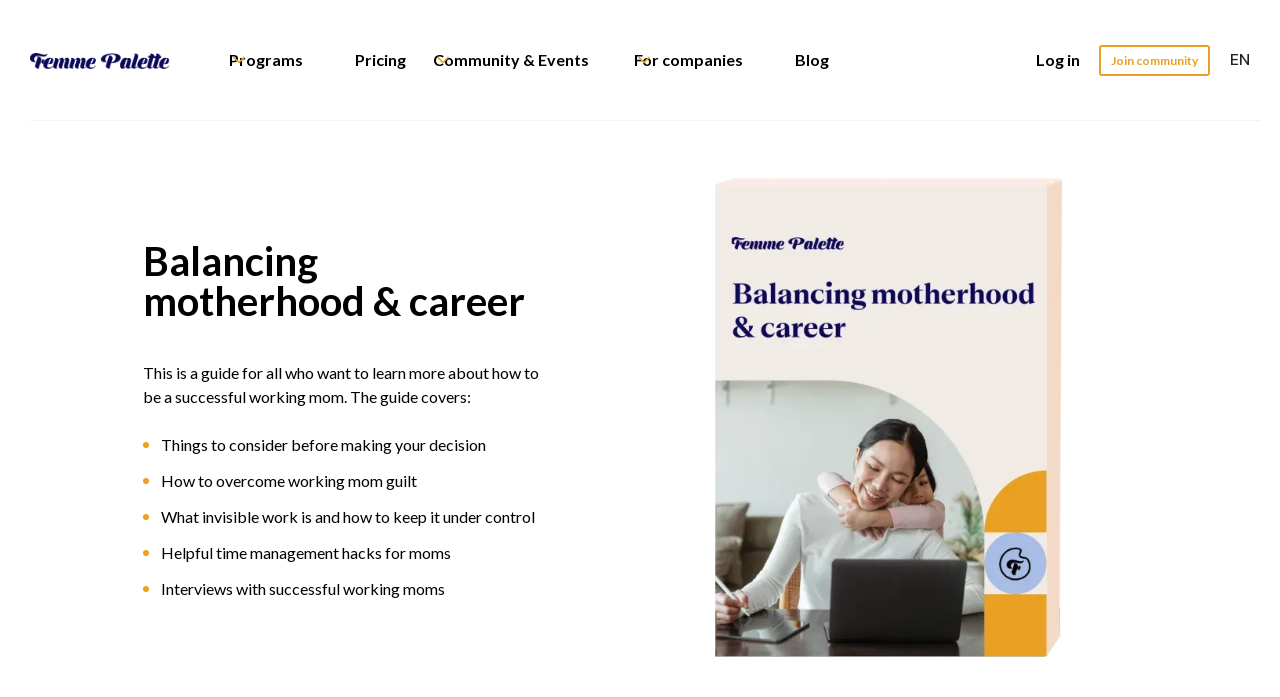

--- FILE ---
content_type: text/html
request_url: https://www.femmepalette.com/resources/motherhood-career-guide
body_size: 11555
content:
<!DOCTYPE html><!-- Last Published: Thu Dec 18 2025 13:45:44 GMT+0000 (Coordinated Universal Time) --><html data-wf-domain="www.femmepalette.com" data-wf-page="64d8f517e5135a6a82bed34f" data-wf-site="609bcd2eab390b0bc8192509" data-wf-collection="64d8f517e5135a6a82bed4da" data-wf-item-slug="motherhood-career-guide"><head><meta charset="utf-8"/><title>Femme Palette</title><meta content="width=device-width, initial-scale=1" name="viewport"/><link href="https://cdn.prod.website-files.com/609bcd2eab390b0bc8192509/css/femme-palette.webflow.shared.d91c9f7db.css" rel="stylesheet" type="text/css"/><link href="https://fonts.googleapis.com" rel="preconnect"/><link href="https://fonts.gstatic.com" rel="preconnect" crossorigin="anonymous"/><script src="https://ajax.googleapis.com/ajax/libs/webfont/1.6.26/webfont.js" type="text/javascript"></script><script type="text/javascript">WebFont.load({  google: {    families: ["Lato:100,100italic,300,300italic,400,400italic,700,700italic,900,900italic","PT Sans:400,400italic,700,700italic","Merriweather:300,300italic,400,400italic,700,700italic,900,900italic","Montserrat:100,100italic,200,200italic,300,300italic,400,400italic,500,500italic,600,600italic,700,700italic,800,800italic,900,900italic","Zilla Slab:regular,500,500italic","DM Sans:regular,500,500italic,700,700italic","Caveat:regular","Inter:300,regular"]  }});</script><script type="text/javascript">!function(o,c){var n=c.documentElement,t=" w-mod-";n.className+=t+"js",("ontouchstart"in o||o.DocumentTouch&&c instanceof DocumentTouch)&&(n.className+=t+"touch")}(window,document);</script><link href="https://cdn.prod.website-files.com/609bcd2eab390b0bc8192509/60be2254e1c8b7b0a188c556_FP-fav.png" rel="shortcut icon" type="image/x-icon"/><link href="https://cdn.prod.website-files.com/609bcd2eab390b0bc8192509/60be2270034e83c88bac2888_fp-logo-256x256.png" rel="apple-touch-icon"/><link href="https://femmepalette.com/resources/motherhood-career-guide" rel="canonical"/><script async="" src="https://www.googletagmanager.com/gtag/js?id=UA-151378286-1"></script><script type="text/javascript">window.dataLayer = window.dataLayer || [];function gtag(){dataLayer.push(arguments);}gtag('js', new Date());gtag('config', 'UA-151378286-1', {'anonymize_ip': false, 'optimize_id': 'OPT-5VMSK3W'});</script><script async="" src="https://www.googletagmanager.com/gtag/js?id=G-VHSQM0T126"></script><script type="text/javascript">window.dataLayer = window.dataLayer || [];function gtag(){dataLayer.push(arguments);}gtag('set', 'developer_id.dZGVlNj', true);gtag('js', new Date());gtag('config', 'G-VHSQM0T126', {'optimize_id': 'OPT-5VMSK3W'});</script><script type="text/javascript">!function(f,b,e,v,n,t,s){if(f.fbq)return;n=f.fbq=function(){n.callMethod?n.callMethod.apply(n,arguments):n.queue.push(arguments)};if(!f._fbq)f._fbq=n;n.push=n;n.loaded=!0;n.version='2.0';n.agent='plwebflow';n.queue=[];t=b.createElement(e);t.async=!0;t.src=v;s=b.getElementsByTagName(e)[0];s.parentNode.insertBefore(t,s)}(window,document,'script','https://connect.facebook.net/en_US/fbevents.js');fbq('init', '161772288533382');fbq('track', 'PageView');</script><!-- Hotjar Tracking Code for http://femmepalette.com -->
<script>
    (function(h,o,t,j,a,r){
        h.hj=h.hj||function(){(h.hj.q=h.hj.q||[]).push(arguments)};
        h._hjSettings={hjid:1382043,hjsv:6};
        a=o.getElementsByTagName('head')[0];
        r=o.createElement('script');r.async=1;
        r.src=t+h._hjSettings.hjid+j+h._hjSettings.hjsv;
        a.appendChild(r);
    })(window,document,'https://static.hotjar.com/c/hotjar-','.js?sv=');
</script>


<!-- Global site tag (gtag.js) - Google Analytics -->
<script async src="https://www.googletagmanager.com/gtag/js?id=UA-151378286-1"></script>
<script>
  window.dataLayer = window.dataLayer || [];
  function gtag(){dataLayer.push(arguments);}
  gtag('js', new Date());

  gtag('config', 'UA-151378286-1');
</script>

<!-- Google tag (gtag.js) -->
<script async src="https://www.googletagmanager.com/gtag/js?id=G-VHSQM0T126"></script>
<script>
  window.dataLayer = window.dataLayer || [];
  function gtag(){dataLayer.push(arguments);}
  gtag('js', new Date());

  gtag('config', 'G-VHSQM0T126');
</script>
<script>
(function(g,e,o,t,a,r,ge,tl,y,s){
g.getElementsByTagName(o)[0].insertAdjacentHTML('afterbegin','<style id="georedirect1633357360629style">body{opacity:0.0 !important;}</style>');
s=function(){g.getElementById('georedirect1633357360629style').innerHTML='body{opacity:1.0 !important;}';};
t=g.getElementsByTagName(o)[0];y=g.createElement(e);y.async=true;
y.src='https://g10498469755.co/gr?id=-MlAfqph-_0rQ0O0TwS2&refurl='+g.referrer+'&winurl='+encodeURIComponent(window.location);
t.parentNode.insertBefore(y,t);y.onerror=function(){s()};
georedirect1633357360629loaded=function(redirect){var to=0;if(redirect){to=5000};
setTimeout(function(){s();},to)};
})(document,'script','head');
</script>
<script>
(function(g,e,o,t,a,r,ge,tl,y,s){
g.getElementsByTagName(o)[0].insertAdjacentHTML('afterbegin','<style id="georedirect1721214787215style">body{opacity:0.0 !important;}</style>');
s=function(){g.getElementById('georedirect1721214787215style').innerHTML='body{opacity:1.0 !important;}';};
t=g.getElementsByTagName(o)[0];y=g.createElement(e);y.async=true;
y.src='https://g10498469755.co/gr?id=-O2-OKrVDhUXzVk033a1&refurl='+g.referrer+'&winurl='+encodeURIComponent(window.location);
t.parentNode.insertBefore(y,t);y.onerror=function(){s()};
georedirect1721214787215loaded=function(redirect){var to=0;if(redirect){to=5000};
setTimeout(function(){s();},to)};
})(document,'script','head');
</script>
<script>
(function(g,e,o,t,a,r,ge,tl,y,s){
g.getElementsByTagName(o)[0].insertAdjacentHTML('afterbegin','<style id="georedirect1633362504638style">body{opacity:0.0 !important;}</style>');
s=function(){g.getElementById('georedirect1633362504638style').innerHTML='body{opacity:1.0 !important;}';};
t=g.getElementsByTagName(o)[0];y=g.createElement(e);y.async=true;
y.src='https://geotargetly-api-1.com/gr?id=-MlAzTh2c6xFIVx03B_t&refurl='+g.referrer+'&winurl='+encodeURIComponent(window.location);
t.parentNode.insertBefore(y,t);y.onerror=function(){s()};
georedirect1633362504638loaded=function(redirect){var to=0;if(redirect){to=5000};
setTimeout(function(){s();},to)};
})(document,'script','head');
</script>
<script>
(function(g,e,o,t,a,r,ge,tl,y,s){
g.getElementsByTagName(o)[0].insertAdjacentHTML('afterbegin','<style id="georedirect1651692328241style">body{opacity:0.0 !important;}</style>');
s=function(){g.getElementById('georedirect1651692328241style').innerHTML='body{opacity:1.0 !important;}';};
t=g.getElementsByTagName(o)[0];y=g.createElement(e);y.async=true;
y.src='https://geotargetly-api-1.com/gr?id=-N1FXCHXUvEfnWbrJrn1&refurl='+g.referrer+'&winurl='+encodeURIComponent(window.location);
t.parentNode.insertBefore(y,t);y.onerror=function(){s()};
georedirect1651692328241loaded=function(redirect){var to=0;if(redirect){to=5000};
setTimeout(function(){s();},to)};
})(document,'script','head');
</script>
<script>
(function(g,e,o,t,a,r,ge,tl,y,s){
g.getElementsByTagName(o)[0].insertAdjacentHTML('afterbegin','<style id="georedirect1634240577297style">body{opacity:0.0 !important;}</style>');
s=function(){g.getElementById('georedirect1634240577297style').innerHTML='body{opacity:1.0 !important;}';};
t=g.getElementsByTagName(o)[0];y=g.createElement(e);y.async=true;
y.src='https://geotargetly-api-1.com/gr?id=-Mm-K2ucPU_q-1_KVAs0&refurl='+g.referrer+'&winurl='+encodeURIComponent(window.location);
t.parentNode.insertBefore(y,t);y.onerror=function(){s()};
georedirect1634240577297loaded=function(redirect){var to=0;if(redirect){to=5000};
setTimeout(function(){s();},to)};
})(document,'script','head');
</script>

<script type="text/javascript"
src="https://onsite.optimonk.com/script.js?account=62001"
async></script>

<script>
(function(g,e,o,t,a,r,ge,tl,y,s){
g.getElementsByTagName(o)[0].insertAdjacentHTML('afterbegin','<style id="georedirect1677845973963style">body{opacity:0.0 !important;}</style>');
s=function(){g.getElementById('georedirect1677845973963style').innerHTML='body{opacity:1.0 !important;}';};
t=g.getElementsByTagName(o)[0];y=g.createElement(e);y.async=true;
y.src='https://geotargetly-api-1.com/gr?id=-NPbPRgtQXWjKoubyM5U&refurl='+g.referrer+'&winurl='+encodeURIComponent(window.location);
t.parentNode.insertBefore(y,t);y.onerror=function(){s()};
georedirect1677845973963loaded=function(redirect){var to=0;if(redirect){to=5000};
setTimeout(function(){s();},to)};
})(document,'script','head');
</script>
<script async src="https://www.googleoptimize.com/optimize.js?id=OPT-5VMSK3W"></script>
<script type="text/javascript" src="https://platform-api.sharethis.com/js/sharethis.js#property=64ccaacecbb13e0019b60495&product=inline-share-buttons&source=platform" async="async"></script>
<script>
  (function(w, d, t, h, s, n) {
    w.FlodeskObject = n;
    var fn = function() {
      (w[n].q = w[n].q || []).push(arguments);
    };
    w[n] = w[n] || fn;
    var f = d.getElementsByTagName(t)[0];
    var v = '?v=' + Math.floor(new Date().getTime() / (120 * 1000)) * 60;
    var sm = d.createElement(t);
    sm.async = true;
    sm.type = 'module';
    sm.src = h + s + '.mjs' + v;
    f.parentNode.insertBefore(sm, f);
    var sn = d.createElement(t);
    sn.async = true;
    sn.noModule = true;
    sn.src = h + s + '.js' + v;
    f.parentNode.insertBefore(sn, f);
  })(window, document, 'script', 'https://assets.flodesk.com', '/universal', 'fd');
</script>
<script defer src="https://cloud.umami.is/script.js" data-website-id="b1f5a5d1-1785-4c6f-a3e9-d63c7b72f9db"></script></head><body><div class="navigation-container"><div data-animation="default" data-collapse="medium" data-duration="400" data-easing="ease" data-easing2="ease" role="banner" class="uui-navbar01_component w-nav"><a href="/" class="brand w-nav-brand"><img src="https://cdn.prod.website-files.com/609bcd2eab390b0bc8192509/609e8c2565fead3aba4a5d9d_fp-logo-dark-new.png" srcset="https://cdn.prod.website-files.com/609bcd2eab390b0bc8192509/609e8c2565fead3aba4a5d9d_fp-logo-dark-new-p-500.png 500w, https://cdn.prod.website-files.com/609bcd2eab390b0bc8192509/609e8c2565fead3aba4a5d9d_fp-logo-dark-new.png 695w" sizes="(max-width: 479px) 98vw, (max-width: 702px) 99vw, 695px" height="Auto" alt="" class="image-103"/></a><div class="uui-navbar01_container"><nav role="navigation" class="uui-navbar01_menu w-nav-menu"><div class="uui-navbar01_menu-left"><div data-hover="true" data-delay="300" class="uui-navbar01_menu-dropdown w-dropdown"><div class="uui-navbar01_dropdown-toggle w-dropdown-toggle"><div class="uui-dropdown-icon w-embed"><svg width="20" height="20" viewBox="0 0 20 20" fill="none" xmlns="http://www.w3.org/2000/svg">
<path d="M5 7.5L10 12.5L15 7.5" stroke="currentColor" stroke-width="1.67" stroke-linecap="round" stroke-linejoin="round"/>
</svg></div><div class="text-block-218">Programs</div></div><nav class="uui-navbar01_dropdown-list w-dropdown-list"><div class="uui-navbar01_container"><div class="uui-navbar01_dropdown-content"><div class="uui-navbar01_dropdown-content-left menu-programs"><div class="uui-navbar01_dropdown-link-list"><h4 class="uui-navbar01_heading">Mentoring Programs for individuals</h4><a href="/mentoring-program" class="uui-navbar01_dropdown-link w-inline-block"><div class="uui-navbar01_item-right"><div class="uui-navbar01_item-heading">Mentoring [Standard]</div></div></a><a href="/mentoring-program-mentor-selection" class="uui-navbar01_dropdown-link w-inline-block"><div class="uui-navbar01_item-right"><div class="uui-navbar01_item-heading">Mentoring [Self-selection]</div></div></a><a href="/mentoring-women-in-tech" class="uui-navbar01_dropdown-link w-inline-block"><div class="uui-navbar01_item-right"><div class="uui-navbar01_item-heading">Mentoring for women in tech</div></div></a><a href="https://www.femmepalette.com/mentoring-program-for-women/founders" class="uui-navbar01_dropdown-link w-inline-block"><div class="uui-navbar01_item-right"><div class="uui-navbar01_item-heading">Mentoring for entrepreneurs</div></div></a><a href="/mentoring-program-for-managers" class="uui-navbar01_dropdown-link w-inline-block"><div class="uui-navbar01_item-right"><div class="uui-navbar01_item-heading">Mentoring for managers</div></div></a><a href="/mentoring-for-freelancers" class="uui-navbar01_dropdown-link w-inline-block"><div class="uui-navbar01_item-right"><div class="uui-navbar01_item-heading">Mentoring for freelancers</div></div></a><a href="https://www.femmepalette.com/mentee-testimonials/leadership-skills" class="uui-navbar01_dropdown-link w-inline-block"><div class="uui-navbar01_item-right"><div class="uui-navbar01_item-heading">Testimonials</div></div></a></div><div class="uui-navbar01_dropdown-link-list"><h4 class="uui-navbar01_heading">Other programs for individuals</h4><a href="/coaching-and-mentoring-program" class="uui-navbar01_dropdown-link w-inline-block"><div class="uui-navbar01_item-right"><div class="uui-navbar01_item-heading">Coaching and Mentoring</div></div></a><a href="/coaching-program" class="uui-navbar01_dropdown-link w-inline-block"><div class="uui-navbar01_item-right"><div class="uui-navbar01_item-heading">Coaching</div></div></a></div><div class="uui-navbar01_dropdown-link-list"><h4 class="uui-navbar01_heading">Mentors </h4><a href="/mentors" class="uui-navbar01_dropdown-link w-inline-block"><div class="uui-navbar01_item-right"><div class="uui-navbar01_item-heading">All mentors</div></div></a><a href="/become-mentor" class="uui-navbar01_dropdown-link w-inline-block"><div class="uui-navbar01_item-right"><div class="uui-navbar01_item-heading">Become a mentor</div></div></a><a href="/mentor-testimonials" class="uui-navbar01_dropdown-link w-inline-block"><div class="uui-navbar01_item-right"><div class="uui-navbar01_item-heading">Mentor testimonials</div></div></a></div><div class="uui-navbar01_dropdown-link-list"><h4 class="uui-navbar01_heading">Local mentoring programs</h4><a href="/mentoring-program-for-women-london" class="uui-navbar01_dropdown-link w-inline-block"><div class="uui-navbar01_item-right"><div class="uui-navbar01_item-heading">London</div></div></a><a href="/mentoring-program-for-women-amsterdam" class="uui-navbar01_dropdown-link w-inline-block"><div class="uui-navbar01_item-right"><div class="uui-navbar01_item-heading">Amsterdam</div></div></a><a href="https://www.femmepalette.com/mentoring-program-for-women/berlin" class="uui-navbar01_dropdown-link w-inline-block"><div class="uui-navbar01_item-right"><div class="uui-navbar01_item-heading">Berlin</div></div></a><a href="/mentoring-program-for-women-barcelona" class="uui-navbar01_dropdown-link w-inline-block"><div class="uui-navbar01_item-right"><div class="uui-navbar01_item-heading">Barcelona</div></div></a><a href="/mentoring-program-for-women-paris" class="uui-navbar01_dropdown-link w-inline-block"><div class="uui-navbar01_item-right"><div class="uui-navbar01_item-heading">Paris</div></div></a><a href="/mentoring-program-for-women-copenhagen" class="uui-navbar01_dropdown-link w-inline-block"><div class="uui-navbar01_item-right"><div class="uui-navbar01_item-heading">Copenhagen</div></div></a></div></div></div></div></nav></div><a href="https://www.femmepalette.com/pricing/czk" class="uui-navbar01_link w-nav-link">Pricing</a><div data-hover="true" data-delay="300" class="uui-navbar01_menu-dropdown w-dropdown"><div class="uui-navbar01_dropdown-toggle w-dropdown-toggle"><div class="uui-dropdown-icon w-embed"><svg width="20" height="20" viewBox="0 0 20 20" fill="none" xmlns="http://www.w3.org/2000/svg">
<path d="M5 7.5L10 12.5L15 7.5" stroke="currentColor" stroke-width="1.67" stroke-linecap="round" stroke-linejoin="round"/>
</svg></div><div class="text-block-218">Community &amp; Events</div></div><nav class="uui-navbar01_dropdown-list w-dropdown-list"><div class="uui-navbar01_container"><div class="uui-navbar01_dropdown-content"><div class="uui-navbar01_dropdown-content-left"><div class="uui-navbar01_dropdown-link-list"><h4 class="uui-navbar01_heading">Upcoming events</h4><a id="w-node-_99d82477-4140-efe7-e238-6404616e1126-1637bd2e" href="/events" class="uui-navbar01_dropdown-link w-inline-block"><div class="uui-navbar01_item-right"><div class="uui-navbar01_item-heading">Upcoming events</div></div></a><a id="w-node-_24af1390-e8aa-66af-623e-3a5811076944-1637bd2e" href="/financial-wellness-event" class="uui-navbar01_dropdown-link w-inline-block"><div class="uui-navbar01_item-right"><div class="uui-navbar01_item-heading">Financial Wellness (February 2026)</div></div></a><a href="https://femmepalette.typeform.com/to/SPskZQ9J?typeform-source=www.femmepalette.com" target="_blank" class="uui-navbar01_dropdown-link w-inline-block"><div class="uui-navbar01_item-right"><div class="uui-navbar01_item-heading">Speak at our events</div></div></a></div><div class="uui-navbar01_dropdown-link-list"><h4 class="uui-navbar01_heading">Annual event concepts</h4><a id="w-node-_35c9b1f1-6abf-2a71-c601-913dbbb3e26b-1637bd2e" href="/financial-wellness-event" class="uui-navbar01_dropdown-link w-inline-block"><div class="uui-navbar01_item-right"><div class="uui-navbar01_item-heading">Financial Wellness</div></div></a><a id="w-node-_35c9b1f1-6abf-2a71-c601-913dbbb3e26f-1637bd2e" href="/womens-health" class="uui-navbar01_dropdown-link w-inline-block"><div class="uui-navbar01_item-right"><div class="uui-navbar01_item-heading">Women&#x27;s Health</div></div></a><a id="w-node-_35c9b1f1-6abf-2a71-c601-913dbbb3e273-1637bd2e" href="/motherhood-career" class="uui-navbar01_dropdown-link w-inline-block"><div class="uui-navbar01_item-right"><div class="uui-navbar01_item-heading">Motherhood &amp; Career </div></div></a><a id="w-node-_35c9b1f1-6abf-2a71-c601-913dbbb3e277-1637bd2e" href="/career-conference-brno" class="uui-navbar01_dropdown-link w-inline-block"><div class="uui-navbar01_item-right"><div class="uui-navbar01_item-heading">Career conference [Brno]</div></div></a><a id="w-node-_35c9b1f1-6abf-2a71-c601-913dbbb3e27b-1637bd2e" href="/female-founders" class="uui-navbar01_dropdown-link w-inline-block"><div class="uui-navbar01_item-right"><div class="uui-navbar01_item-heading">Female Founders</div></div></a><a id="w-node-_35c9b1f1-6abf-2a71-c601-913dbbb3e27f-1637bd2e" href="/conference-2025" class="uui-navbar01_dropdown-link w-inline-block"><div class="uui-navbar01_item-right"><div class="uui-navbar01_item-heading">Leadership conference</div></div></a></div><div class="uui-navbar01_dropdown-link-list"><h4 class="uui-navbar01_heading">Local community</h4><a href="/membership" class="uui-navbar01_dropdown-link w-inline-block"><div class="uui-navbar01_item-right"><div class="uui-navbar01_item-heading">Global community</div></div></a><a href="/prague-community" class="uui-navbar01_dropdown-link w-inline-block"><div class="uui-navbar01_item-right"><div class="uui-navbar01_item-heading">Prague</div></div></a><a href="/berlin-community" class="uui-navbar01_dropdown-link w-inline-block"><div class="uui-navbar01_item-right"><div class="uui-navbar01_item-heading">Berlin </div></div></a><a href="/amsterdam-community" class="uui-navbar01_dropdown-link w-inline-block"><div class="uui-navbar01_item-right"><div class="uui-navbar01_item-heading">Amsterdam</div></div></a><a href="/barcelona-community" class="uui-navbar01_dropdown-link w-inline-block"><div class="uui-navbar01_item-right"><div class="uui-navbar01_item-heading">Barcelona </div></div></a><a href="/copenhagen-community" class="uui-navbar01_dropdown-link w-inline-block"><div class="uui-navbar01_item-right"><div class="uui-navbar01_item-heading">Copenhagen</div></div></a><a href="/paris-community" class="uui-navbar01_dropdown-link w-inline-block"><div class="uui-navbar01_item-right"><div class="uui-navbar01_item-heading">Paris</div></div></a></div><div class="uui-navbar01_dropdown-link-list"><h4 class="uui-navbar01_heading">Free resources</h4><a href="/resources" class="uui-navbar01_dropdown-link w-inline-block"><div class="uui-navbar01_item-right"><div class="uui-navbar01_item-heading">E-books &amp; guides</div></div></a><a href="https://femmepalette.myflodesk.com/atpu4ps6pv" class="uui-navbar01_dropdown-link w-inline-block"><div class="uui-navbar01_item-right"><div class="uui-navbar01_item-heading">SMART goals generator</div></div></a><a href="/career-planner" class="uui-navbar01_dropdown-link w-inline-block"><div class="uui-navbar01_item-right"><div class="uui-navbar01_item-heading">Career planner</div></div></a><a href="/quizzes" class="uui-navbar01_dropdown-link w-inline-block"><div class="uui-navbar01_item-right"><div class="uui-navbar01_item-heading">Quizzes</div></div></a><a href="https://view.flodesk.com/pages/61938fc9839edddd7aa02a35" target="_blank" class="uui-navbar01_dropdown-link w-inline-block"><div class="uui-navbar01_item-right"><div class="uui-navbar01_item-heading">Newsletter</div></div></a></div></div></div></div></nav></div><div data-hover="true" data-delay="300" class="uui-navbar01_menu-dropdown w-dropdown"><div class="uui-navbar01_dropdown-toggle w-dropdown-toggle"><div class="uui-dropdown-icon w-embed"><svg width="20" height="20" viewBox="0 0 20 20" fill="none" xmlns="http://www.w3.org/2000/svg">
<path d="M5 7.5L10 12.5L15 7.5" stroke="currentColor" stroke-width="1.67" stroke-linecap="round" stroke-linejoin="round"/>
</svg></div><div class="text-block-218">For companies</div></div><nav class="uui-navbar01_dropdown-list w-dropdown-list"><div class="uui-navbar01_container"><div class="uui-navbar01_dropdown-content"><div class="uui-navbar01_dropdown-content-left"><div class="uui-navbar01_dropdown-link-list"><h4 class="uui-navbar01_heading">Programs</h4><a href="/workplace-mentoring-program" class="uui-navbar01_dropdown-link w-inline-block"><div class="uui-navbar01_item-right"><div class="uui-navbar01_item-heading">Mentoring program</div></div></a><a href="/leadership-program-for-companies" class="uui-navbar01_dropdown-link w-inline-block"><div class="uui-navbar01_item-right"><div class="uui-navbar01_item-heading">Leadership program</div></div></a><a href="/case-studies" class="uui-navbar01_dropdown-link w-inline-block"><div class="uui-navbar01_item-right"><div class="uui-navbar01_item-heading">Case studies</div></div></a><a href="https://www.femmepalette.com/mentee-testimonials/leadership-skills" class="uui-navbar01_dropdown-link w-inline-block"><div class="uui-navbar01_item-right"><div class="uui-navbar01_item-heading">Testimonials</div></div></a><a href="/customers" class="uui-navbar01_dropdown-link w-inline-block"><div class="uui-navbar01_item-right"><div class="uui-navbar01_item-heading">Our customers</div></div></a></div><div class="uui-navbar01_dropdown-link-list"><h4 class="uui-navbar01_heading">Other ways to partner</h4><a href="/women-employee-resource-group" class="uui-navbar01_dropdown-link w-inline-block"><div class="uui-navbar01_item-right"><div class="uui-navbar01_item-heading">Women ERGs</div></div></a><a href="/workshops-for-companies" class="uui-navbar01_dropdown-link w-inline-block"><div class="uui-navbar01_item-right"><div class="uui-navbar01_item-heading">Workshops &amp; webinars</div></div></a><a href="/partner" class="uui-navbar01_dropdown-link w-inline-block"><div class="uui-navbar01_item-right"><div class="uui-navbar01_item-heading">Partnerships</div></div></a></div></div><div class="uui-navbar01_dropdown-content-right"><div class="uui-navbar01_dropdown-content-wrapper"><h4 class="uui-navbar01_dropdown-content-heading">Resources</h4><div class="uui-navbar01_dropdown-blog-list"><a href="https://www.femmepalette.com/blog-posts/the-ultimate-guide-to-mentoring-for-talent-development" class="uui-navbar01_blog-item w-inline-block"><div class="uui-navbar01_blog-image-wrapper"><img src="https://cdn.prod.website-files.com/609bcd2eab390b0bc8192509/64cb9cece9a164880865b168_62c82c11973370297a136710_Mentoring_for_companies%20(1).png" loading="eager" sizes="100vw" srcset="https://cdn.prod.website-files.com/609bcd2eab390b0bc8192509/64cb9cece9a164880865b168_62c82c11973370297a136710_Mentoring_for_companies%20(1)-p-500.png 500w, https://cdn.prod.website-files.com/609bcd2eab390b0bc8192509/64cb9cece9a164880865b168_62c82c11973370297a136710_Mentoring_for_companies%20(1).png 639w" alt="" class="uui-navbar01_blog-image"/></div><div class="uui-navbar01_large-item-content"><div class="uui-navbar01_item-heading">The ultimate guide to mentoring for talent development</div><div class="uui-text-size-small">Learn how you can support your employees through mentoring.</div><div class="uui-navbar01_item-button-wrapper"><div class="uui-button-row"><div class="uui-button-link is-button-xsmall"><div class="text-block-215">Learn more</div></div></div></div></div></a><a href="https://www.femmepalette.com/blog-posts/mentoring-in-the-workplace" class="uui-navbar01_blog-item w-inline-block"><div class="uui-navbar01_blog-image-wrapper"><img src="https://cdn.prod.website-files.com/609bcd2eab390b0bc8192509/64cb9d0193daf9d3418ec976_630673544faa9999ac26d5a0_pexels-thirdman-5256526%20(1)-p-1080.webp" loading="eager" sizes="100vw" srcset="https://cdn.prod.website-files.com/609bcd2eab390b0bc8192509/64cb9d0193daf9d3418ec976_630673544faa9999ac26d5a0_pexels-thirdman-5256526%20(1)-p-1080-p-500.webp 500w, https://cdn.prod.website-files.com/609bcd2eab390b0bc8192509/64cb9d0193daf9d3418ec976_630673544faa9999ac26d5a0_pexels-thirdman-5256526%20(1)-p-1080-p-800.webp 800w, https://cdn.prod.website-files.com/609bcd2eab390b0bc8192509/64cb9d0193daf9d3418ec976_630673544faa9999ac26d5a0_pexels-thirdman-5256526%20(1)-p-1080.webp 1080w" alt="" class="uui-navbar01_blog-image"/></div><div class="uui-navbar01_large-item-content"><div class="uui-navbar01_item-heading">How to build a mentoring program in the workplace</div><div class="uui-text-size-small">Learn how to set up a mentoring program in your organization</div><div class="uui-navbar01_item-button-wrapper"><div class="uui-button-row"><div class="uui-button-link is-button-xsmall"><div class="text-block-216">Learn more</div></div></div></div></div></a></div><div id="w-node-_99d82477-4140-efe7-e238-6404616e11a7-1637bd2e" class="uui-navbar01_dropdown-content-button-wrapper"><a id="w-node-_99d82477-4140-efe7-e238-6404616e11a8-1637bd2e" href="/blog" class="uui-button-link is-button-xsmall w-inline-block"><div class="text-block-217">View more resources</div><div class="uui-button-icon w-embed"><svg width="20" height="20" viewBox="0 0 20 20" fill="none" xmlns="http://www.w3.org/2000/svg">
<path d="M4.16699 9.99996H15.8337M15.8337 9.99996L10.0003 4.16663M15.8337 9.99996L10.0003 15.8333" stroke="currentColor" stroke-width="1.66667" stroke-linecap="round" stroke-linejoin="round"/>
</svg></div></a></div></div><div class="uui-navbar01_dropdown-right-overlay-absolute"></div></div></div></div></nav></div><a href="/blog" class="uui-navbar01_link w-nav-link">Blog</a></div><div class="uui-navbar01_menu-right"><div class="uui-navbar01_button-wrapper"><a href="/login" class="uui-button-secondary-gray show-tablet button w-inline-block"><div class="text-block-221">Log in</div></a><a href="/login" class="uui-button-tertiary-gray hide-tablet w-inline-block"><div class="text-block-219">Log in</div></a><a href="/membership" class="button bg-gray-4 w-inline-block"><div class="text-block-220">Join community</div></a></div><div class="div-block-96"><div data-hover="true" data-delay="300" class="w-dropdown"><div lang="en" class="dropdown-toggle w-dropdown-toggle"><div>EN</div></div><nav class="dropdown-list-2 w-dropdown-list"><a href="/domu" lang="es" class="w-dropdown-link">CZ</a></nav></div></div></div></nav><div class="uui-navbar01_menu-button w-nav-button"><div class="menu-icon_component"><div class="menu-icon_line-top"></div><div class="menu-icon_line-middle"><div class="menu-icon_line-middle-inner"></div></div><div class="menu-icon_line-bottom"></div></div></div></div></div></div><div class="e-book"><div class="container e-book"><div class="row row-split-content direction-reverse e-book"><div class="content-width-large"><img width="392" alt="" src="https://cdn.prod.website-files.com/609bcd2eab390bc130192517/63dbc014e7593014684ce193_63a01023d4fdcebf5dd19504_Motherhood-cover.webp" sizes="(max-width: 479px) 76vw, (max-width: 767px) 65vw, (max-width: 991px) 392px, (max-width: 1439px) 33vw, 392px" srcset="https://cdn.prod.website-files.com/609bcd2eab390bc130192517/63dbc014e7593014684ce193_63a01023d4fdcebf5dd19504_Motherhood-cover-p-500.webp 500w, https://cdn.prod.website-files.com/609bcd2eab390bc130192517/63dbc014e7593014684ce193_63a01023d4fdcebf5dd19504_Motherhood-cover-p-800.webp 800w, https://cdn.prod.website-files.com/609bcd2eab390bc130192517/63dbc014e7593014684ce193_63a01023d4fdcebf5dd19504_Motherhood-cover.webp 1052w"/></div><div class="content-width-small"><h1 class="mentorq_heading">Balancing motherhood &amp; career</h1><p>This is a guide for all who want to learn more about how to be a successful working mom. The guide covers:</p><ul role="list" class="margin-top w-list-unstyled"><li class="dot-list-item"><div class="list-dot bg-primary-1"></div><div class="text-block-186">Things to consider before making your decision</div></li><li class="dot-list-item"><div class="list-dot bg-primary-1"></div><div class="text-block-185">How to overcome working mom guilt</div></li><li class="dot-list-item"><div class="list-dot bg-primary-1"></div><div class="text-block-187">What invisible work is and how to keep it under control</div></li><li class="dot-list-item"><div class="list-dot bg-primary-1"></div><div class="text-block-188">Helpful time management hacks for moms</div></li><li class="dot-list-item"><div class="list-dot bg-primary-1"></div><div class="text-block-184">Interviews with successful working moms</div></li></ul></div></div></div></div><section class="section-66"><div class="w-layout-blockcontainer w-container"><div class="w-richtext"><div class="w-embed w-script"><div id="fd-form-66bb1d48876ad814d05bf35c"></div><script>  window.fd('form', {    formId: '66bb1d48876ad814d05bf35c',    containerEl: '#fd-form-66bb1d48876ad814d05bf35c'  });</script></div></div></div></section><div class="section-22"><div><div class="row row-split-content"><div class="content-width-small"><h3 class="heading-2 left">Make a smooth return from parental leave with a mentor</h3><div class="all-paragraphs">A mentor can help you:</div><ul role="list" class="list"><li>Get up-to date in your industry</li><li>Figure out your new career direction</li><li>Improve your self-confidence</li></ul><a href="https://www.femmepalette.com/mentoring-program-for-women/moms" class="button w-button">Learn more</a></div><div class="form-overlap-wrapper"><img width="406" alt="" src="https://cdn.prod.website-files.com/609bcd2eab390bc130192517/63dd1fc5a163dd647af23ed7_pexels-sarah-chai-7282818%20(1).jpg" sizes="(max-width: 479px) 80vw, 324.796875px" srcset="https://cdn.prod.website-files.com/609bcd2eab390bc130192517/63dd1fc5a163dd647af23ed7_pexels-sarah-chai-7282818%20(1)-p-500.jpg 500w, https://cdn.prod.website-files.com/609bcd2eab390bc130192517/63dd1fc5a163dd647af23ed7_pexels-sarah-chai-7282818%20(1)-p-800.jpg 800w, https://cdn.prod.website-files.com/609bcd2eab390bc130192517/63dd1fc5a163dd647af23ed7_pexels-sarah-chai-7282818%20(1)-p-1080.jpg 1080w, https://cdn.prod.website-files.com/609bcd2eab390bc130192517/63dd1fc5a163dd647af23ed7_pexels-sarah-chai-7282818%20(1)-p-1600.jpg 1600w, https://cdn.prod.website-files.com/609bcd2eab390bc130192517/63dd1fc5a163dd647af23ed7_pexels-sarah-chai-7282818%20(1)-p-2000.jpg 2000w, https://cdn.prod.website-files.com/609bcd2eab390bc130192517/63dd1fc5a163dd647af23ed7_pexels-sarah-chai-7282818%20(1)-p-2600.jpg 2600w, https://cdn.prod.website-files.com/609bcd2eab390bc130192517/63dd1fc5a163dd647af23ed7_pexels-sarah-chai-7282818%20(1)-p-3200.jpg 3200w, https://cdn.prod.website-files.com/609bcd2eab390bc130192517/63dd1fc5a163dd647af23ed7_pexels-sarah-chai-7282818%20(1).jpg 6000w"/></div></div></div></div><div class="blog-mentorq"><div class="section-title-wide"><h6 class="blog-subheading">On the blog</h6><h2 class="heading-2 white">Read more about mentoring</h2></div><div class="container"><div class="w-dyn-list"><div role="list" class="grid-thirds blog-grid-thirds w-dyn-items"><div role="listitem" class="w-dyn-item"><div class="card no-border blog-card"><a href="#" class="w-inline-block"><img alt="" src="https://cdn.prod.website-files.com/609bcd2eab390bc130192517/61642299ebaf7d7498a50a78_pexels-photo-7176315.jpeg" sizes="(max-width: 479px) 95vw, (max-width: 991px) 46vw, (max-width: 1439px) 30vw, 384px" srcset="https://cdn.prod.website-files.com/609bcd2eab390bc130192517/61642299ebaf7d7498a50a78_pexels-photo-7176315-p-500.jpeg 500w, https://cdn.prod.website-files.com/609bcd2eab390bc130192517/61642299ebaf7d7498a50a78_pexels-photo-7176315-p-800.jpeg 800w, https://cdn.prod.website-files.com/609bcd2eab390bc130192517/61642299ebaf7d7498a50a78_pexels-photo-7176315-p-1080.jpeg 1080w, https://cdn.prod.website-files.com/609bcd2eab390bc130192517/61642299ebaf7d7498a50a78_pexels-photo-7176315-p-1600.jpeg 1600w, https://cdn.prod.website-files.com/609bcd2eab390bc130192517/61642299ebaf7d7498a50a78_pexels-photo-7176315.jpeg 1880w" class="card-image-head"/></a><div class="card-body blog-card-body"><a href="/blog-posts/why-a-mentor-will-advise-you-better-than-the-internet" class="card-blog-link w-inline-block"><h4 class="heading-9">Why a mentor will advise you better than the internet</h4></a></div><div class="card-foot no-border text-small"><div class="row row-justify-between"><div class="post-meta-left"><a href="/blog-categories/mentoring">Mentoring</a><div class="text-space-left text-muted">Aug 13, 2023</div></div><div class="post-meta-right text-muted"><div>by </div><div>Julia Gumeniuk</div></div></div></div></div><div class="card no-border blog-card w-condition-invisible"><a style="background-color:hsla(218.3606557377049, 52.14%, 77.06%, 1.00)" href="/blog-posts/why-a-mentor-will-advise-you-better-than-the-internet" class="card-blog-category-head w-inline-block"><img alt="" src="" class="card-image-head icon-extra-large w-dyn-bind-empty"/><h4 class="no-bottom-space">Why a mentor will advise you better than the internet</h4></a><div class="card-foot no-border text-small"><div class="row row-justify-between"><div class="post-meta-left"><a href="/blog-categories/mentoring">Mentoring</a><div class="text-space-left text-muted">Aug 13, 2023</div></div><div class="post-meta-right text-muted"><div>by </div><div>Julia Gumeniuk</div></div></div></div></div></div><div role="listitem" class="w-dyn-item"><div class="card no-border blog-card"><a href="#" class="w-inline-block"><img alt="" src="https://cdn.prod.website-files.com/609bcd2eab390bc130192517/60d0954c82d8ff017ef371eb_Femme%20Palette%20difference%20between%20coaching%20and%20mentoring.png" sizes="(max-width: 479px) 95vw, (max-width: 991px) 46vw, (max-width: 1439px) 30vw, 384px" srcset="https://cdn.prod.website-files.com/609bcd2eab390bc130192517/60d0954c82d8ff017ef371eb_Femme%20Palette%20difference%20between%20coaching%20and%20mentoring-p-500.png 500w, https://cdn.prod.website-files.com/609bcd2eab390bc130192517/60d0954c82d8ff017ef371eb_Femme%20Palette%20difference%20between%20coaching%20and%20mentoring.png 639w" class="card-image-head"/></a><div class="card-body blog-card-body"><a href="/blog-posts/coaching-vs-mentoring-what-is-the-difference" class="card-blog-link w-inline-block"><h4 class="heading-9">Coaching vs. Mentoring: What is the difference?</h4></a></div><div class="card-foot no-border text-small"><div class="row row-justify-between"><div class="post-meta-left"><a href="/blog-categories/mentoring">Mentoring</a><div class="text-space-left text-muted">Aug 13, 2023</div></div><div class="post-meta-right text-muted"><div>by </div><div>Gabriela Dittrichova</div></div></div></div></div><div class="card no-border blog-card w-condition-invisible"><a style="background-color:hsla(218.3606557377049, 52.14%, 77.06%, 1.00)" href="/blog-posts/coaching-vs-mentoring-what-is-the-difference" class="card-blog-category-head w-inline-block"><img alt="" src="" class="card-image-head icon-extra-large w-dyn-bind-empty"/><h4 class="no-bottom-space">Coaching vs. Mentoring: What is the difference?</h4></a><div class="card-foot no-border text-small"><div class="row row-justify-between"><div class="post-meta-left"><a href="/blog-categories/mentoring">Mentoring</a><div class="text-space-left text-muted">Aug 13, 2023</div></div><div class="post-meta-right text-muted"><div>by </div><div>Gabriela Dittrichova</div></div></div></div></div></div><div role="listitem" class="w-dyn-item"><div class="card no-border blog-card"><a href="#" class="w-inline-block"><img alt="" src="https://cdn.prod.website-files.com/609bcd2eab390bc130192517/60b0958b1840393fe581e5d7_Femme%20Palette%20how%20mentoring%20can%20change%20your%20life.png" sizes="(max-width: 479px) 95vw, (max-width: 991px) 46vw, (max-width: 1439px) 30vw, 384px" srcset="https://cdn.prod.website-files.com/609bcd2eab390bc130192517/60b0958b1840393fe581e5d7_Femme%20Palette%20how%20mentoring%20can%20change%20your%20life-p-500.png 500w, https://cdn.prod.website-files.com/609bcd2eab390bc130192517/60b0958b1840393fe581e5d7_Femme%20Palette%20how%20mentoring%20can%20change%20your%20life.png 639w" class="card-image-head"/></a><div class="card-body blog-card-body"><a href="/blog-posts/career-change-real-life-examples-how-mentoring-can-help-you-get-a-new-job" class="card-blog-link w-inline-block"><h4 class="heading-9">Career change: Real-life examples how mentoring can help you get a new job</h4></a></div><div class="card-foot no-border text-small"><div class="row row-justify-between"><div class="post-meta-left"><a href="/blog-categories/mentoring">Mentoring</a><div class="text-space-left text-muted">Aug 13, 2023</div></div><div class="post-meta-right text-muted"><div>by </div><div>Gabriela Dittrichova</div></div></div></div></div><div class="card no-border blog-card w-condition-invisible"><a style="background-color:hsla(218.3606557377049, 52.14%, 77.06%, 1.00)" href="/blog-posts/career-change-real-life-examples-how-mentoring-can-help-you-get-a-new-job" class="card-blog-category-head w-inline-block"><img alt="" src="" class="card-image-head icon-extra-large w-dyn-bind-empty"/><h4 class="no-bottom-space">Career change: Real-life examples how mentoring can help you get a new job</h4></a><div class="card-foot no-border text-small"><div class="row row-justify-between"><div class="post-meta-left"><a href="/blog-categories/mentoring">Mentoring</a><div class="text-space-left text-muted">Aug 13, 2023</div></div><div class="post-meta-right text-muted"><div>by </div><div>Gabriela Dittrichova</div></div></div></div></div></div></div></div></div></div><div class="footer"><footer class="uui-footer02_component"><div class="uui-page-padding-2"><div class="uui-container-large-2"><div class="uui-padding-vertical-xlarge"><div class="w-layout-grid uui-footer02_top-wrapper"><div class="w-layout-grid uui-footer02_left-wrapper"><a id="w-node-_2806e8f9-a917-baae-c75a-30fb4c792ce9-dbd19e98" href="/" class="uui-footer02_logo-link w-inline-block"><div class="uui-logo_component-2"><img src="https://cdn.prod.website-files.com/609bcd2eab390b0bc8192509/609e8c2565fead3aba4a5d9d_fp-logo-dark-new.png" loading="lazy" sizes="(max-width: 695px) 100vw, 695px" srcset="https://cdn.prod.website-files.com/609bcd2eab390b0bc8192509/609e8c2565fead3aba4a5d9d_fp-logo-dark-new-p-500.png 500w, https://cdn.prod.website-files.com/609bcd2eab390b0bc8192509/609e8c2565fead3aba4a5d9d_fp-logo-dark-new.png 695w" alt="Untitled UI logotext" class="uui-logo_logotype-2"/></div></a><div class="uui-footer02_link-list"><div class="uui-footer02_link-list-heading">Programs </div><a href="/mentoring-program" class="uui-footer02_link w-inline-block"><div class="text-block-241">Mentoring</div></a><a href="/coaching-and-mentoring-program" class="uui-footer02_link w-inline-block"><div>Coaching and mentoring</div></a><a href="/coaching-program" class="uui-footer02_link w-inline-block"><div>Coaching </div><div class="uui-badge-small-success-2"></div></a><a href="https://www.femmepalette.com/pricing/czk" class="uui-footer02_link w-inline-block"><div>Pricing</div></a><a href="https://www.femmepalette.com/mentee-testimonials/leadership-skills" class="uui-footer02_link w-inline-block"><div>Testimonials</div></a><a href="/mentors" class="uui-footer02_link w-inline-block"><div>All mentors</div></a><a href="/become-mentor" class="uui-footer02_link w-inline-block"></a></div><div class="uui-footer02_link-list"><div class="uui-footer02_link-list-heading">For companies</div><a href="/workplace-mentoring-program" class="uui-footer02_link w-inline-block"><div>Mentoring</div></a><a href="/leadership-program-for-companies" class="uui-footer02_link w-inline-block"><div>Leadership program</div></a><a href="/partner" class="uui-footer02_link w-inline-block"><div>Partnerships</div></a></div><div class="uui-footer02_link-list"><div class="uui-footer02_link-list-heading">Resources</div><a href="/blog" class="uui-footer02_link w-inline-block"><div>Blog</div></a><a href="/events" class="uui-footer02_link w-inline-block"><div>Events</div></a><a href="/resources" class="uui-footer02_link w-inline-block"><div>Free guides</div></a><a href="/membership" class="uui-footer02_link w-inline-block"><div>Community</div></a><a href="/vouchers" class="uui-footer02_link w-inline-block"></a></div><div class="uui-footer02_link-list"><div class="uui-footer02_link-list-heading">Company</div><a href="/about" class="uui-footer02_link w-inline-block"><div>About us</div></a><a href="/join-team" class="uui-footer02_link w-inline-block"><div>Join us</div></a><a href="/contact" class="uui-footer02_link w-inline-block"><div>Contact</div></a></div></div><div class="uui-footer02_right-wrapper"><div class="uui-footer02_heading">Join our newsletter</div><div class="uui-text-size-small-6">Receive the newest blog posts, event invites, and more</div><div class="uui-footer02_form-block w-form"><form id="wf-form-Femmeletter-2" name="wf-form-Femmeletter-2" data-name="Femmeletter" redirect="https://view.flodesk.com/pages/61938fc9839edddd7aa02a35" data-redirect="https://view.flodesk.com/pages/61938fc9839edddd7aa02a35" action="https://view.flodesk.com/pages/61938fc9839edddd7aa02a35" method="get" class="uui-footer02_form" data-wf-page-id="64d8f517e5135a6a82bed34f" data-wf-element-id="2806e8f9-a917-baae-c75a-30fb4c792d3b" data-turnstile-sitekey="0x4AAAAAAAQTptj2So4dx43e"><input type="submit" data-wait="Please wait..." class="uui-button-5 is-button-small w-button" value="Subscribe"/></form><div class="uui-footer02_heading featured">Featured in </div><div class="div-block-97"><a id="w-node-da31d19f-e951-9f6f-f2ba-362c8126fdb2-dbd19e98" href="https://forbes.cz/cesky-na-sobe-makaji-platforma-femme-palette-roste-navzdory-pandemii/" target="_blank" class="link-block-13 w-inline-block"><img src="https://cdn.prod.website-files.com/609bcd2eab390b0bc8192509/609e93453a3958f5ca7574f5_forbes.png" loading="lazy" id="w-node-_552007da-d107-5024-d5fe-17f65e1b33fe-dbd19e98" sizes="(max-width: 1000px) 100vw, 1000px" alt="" srcset="https://cdn.prod.website-files.com/609bcd2eab390b0bc8192509/609e93453a3958f5ca7574f5_forbes-p-500.png 500w, https://cdn.prod.website-files.com/609bcd2eab390b0bc8192509/609e93453a3958f5ca7574f5_forbes-p-800.png 800w, https://cdn.prod.website-files.com/609bcd2eab390b0bc8192509/609e93453a3958f5ca7574f5_forbes.png 1000w" class="image-120"/></a><a id="w-node-_2c1ce070-c32b-3620-66c6-6a0113c5bbd0-dbd19e98" href="https://cc.cz/z-komunity-pro-zeny-je-mentoring-pro-vsechny-femme-palette-loni-utrzila-pres-10-milionu/" target="_blank" class="w-inline-block"><img src="https://cdn.prod.website-files.com/609bcd2eab390b0bc8192509/609e94ed26b0088542987fd5_czechcrunch.png" loading="lazy" id="w-node-_2c1ce070-c32b-3620-66c6-6a0113c5bbd1-dbd19e98" sizes="(max-width: 1446px) 100vw, 1446px" alt="" srcset="https://cdn.prod.website-files.com/609bcd2eab390b0bc8192509/609e94ed26b0088542987fd5_czechcrunch-p-500.png 500w, https://cdn.prod.website-files.com/609bcd2eab390b0bc8192509/609e94ed26b0088542987fd5_czechcrunch-p-800.png 800w, https://cdn.prod.website-files.com/609bcd2eab390b0bc8192509/609e94ed26b0088542987fd5_czechcrunch-p-1080.png 1080w, https://cdn.prod.website-files.com/609bcd2eab390b0bc8192509/609e94ed26b0088542987fd5_czechcrunch.png 1446w" class="image-122"/></a><a id="w-node-b8838cf4-d19a-026a-3cdf-652dd698e2b5-dbd19e98" href="https://www.elle.cz/mix/lucie-neumanova-mentoring-zblizka" target="_blank" class="w-inline-block"><img src="https://cdn.prod.website-files.com/609bcd2eab390b0bc8192509/609e9449c12e1c50e4934195_elle.png" loading="lazy" id="w-node-b8838cf4-d19a-026a-3cdf-652dd698e2b6-dbd19e98" sizes="(max-width: 3000px) 100vw, 3000px" alt="" srcset="https://cdn.prod.website-files.com/609bcd2eab390b0bc8192509/609e9449c12e1c50e4934195_elle-p-500.png 500w, https://cdn.prod.website-files.com/609bcd2eab390b0bc8192509/609e9449c12e1c50e4934195_elle-p-800.png 800w, https://cdn.prod.website-files.com/609bcd2eab390b0bc8192509/609e9449c12e1c50e4934195_elle-p-1080.png 1080w, https://cdn.prod.website-files.com/609bcd2eab390b0bc8192509/609e9449c12e1c50e4934195_elle-p-1600.png 1600w, https://cdn.prod.website-files.com/609bcd2eab390b0bc8192509/609e9449c12e1c50e4934195_elle-p-2000.png 2000w, https://cdn.prod.website-files.com/609bcd2eab390b0bc8192509/609e9449c12e1c50e4934195_elle.png 3000w" class="image-121"/></a><a id="w-node-e6541d2c-6ec9-cf8b-23b0-7cfe23311e85-dbd19e98" href="https://www.vogue.cz/clanek/vogue-leaders/vogue-leaders-ae541df/zeny-musi-podporovat-dalsi-zeny" target="_blank" class="w-inline-block"><img src="https://cdn.prod.website-files.com/609bcd2eab390b0bc8192509/6130e6a8b2222179024266a0_vogue-master%201%20(1).png" loading="lazy" id="w-node-e6541d2c-6ec9-cf8b-23b0-7cfe23311e86-dbd19e98" sizes="(max-width: 2037px) 100vw, 2037px" alt="" srcset="https://cdn.prod.website-files.com/609bcd2eab390b0bc8192509/6130e6a8b2222179024266a0_vogue-master%201%20(1)-p-500.png 500w, https://cdn.prod.website-files.com/609bcd2eab390b0bc8192509/6130e6a8b2222179024266a0_vogue-master%201%20(1)-p-800.png 800w, https://cdn.prod.website-files.com/609bcd2eab390b0bc8192509/6130e6a8b2222179024266a0_vogue-master%201%20(1).png 2037w" class="image-123"/></a></div><div class="success-message-3 w-form-done"><div>Thank you! Your submission has been received!</div></div><div class="error-message w-form-fail"><div>Oops! Something went wrong while submitting the form.</div></div></div></div></div><div class="uui-footer02_bottom-wrapper"><div class="uui-footer02_legal-list-wrapper"><div class="uui-text-size-small-6 text-color-gray500">© Femme Palette 2025</div><div class="w-layout-grid uui-footer02_legal-list"><a href="/refund" class="uui-footer02_legal-link">Terms</a><a href="/gdpr" class="uui-footer02_legal-link">Privacy</a></div></div><div class="w-layout-grid uui-footer02_social-list"><a href="https://www.facebook.com/femmepalette" target="_blank" class="uui-footer02_social-link w-inline-block"><div class="uui-footer02_social-icon w-embed"><svg width="24" height="24" viewBox="0 0 24 24" fill="none" xmlns="http://www.w3.org/2000/svg">
<path d="M24 12C24 5.37258 18.6274 0 12 0C5.37258 0 0 5.37258 0 12C0 17.9895 4.3882 22.954 10.125 23.8542V15.4688H7.07812V12H10.125V9.35625C10.125 6.34875 11.9166 4.6875 14.6576 4.6875C15.9701 4.6875 17.3438 4.92188 17.3438 4.92188V7.875H15.8306C14.34 7.875 13.875 8.80008 13.875 9.75V12H17.2031L16.6711 15.4688H13.875V23.8542C19.6118 22.954 24 17.9895 24 12Z" fill="currentColor"/>
</svg></div></a><a href="https://www.instagram.com/femme.palette/" target="_blank" class="uui-footer02_social-link w-inline-block"><div class="uui-footer02_social-icon w-embed"><svg width="24" height="24" viewBox="0 0 24 24" fill="none" xmlns="http://www.w3.org/2000/svg">
<path d="M12 2.16094C15.2063 2.16094 15.5859 2.175 16.8469 2.23125C18.0188 2.28281 18.6516 2.47969 19.0734 2.64375C19.6313 2.85938 20.0344 3.12188 20.4516 3.53906C20.8734 3.96094 21.1313 4.35938 21.3469 4.91719C21.5109 5.33906 21.7078 5.97656 21.7594 7.14375C21.8156 8.40937 21.8297 8.78906 21.8297 11.9906C21.8297 15.1969 21.8156 15.5766 21.7594 16.8375C21.7078 18.0094 21.5109 18.6422 21.3469 19.0641C21.1313 19.6219 20.8688 20.025 20.4516 20.4422C20.0297 20.8641 19.6313 21.1219 19.0734 21.3375C18.6516 21.5016 18.0141 21.6984 16.8469 21.75C15.5813 21.8063 15.2016 21.8203 12 21.8203C8.79375 21.8203 8.41406 21.8063 7.15313 21.75C5.98125 21.6984 5.34844 21.5016 4.92656 21.3375C4.36875 21.1219 3.96563 20.8594 3.54844 20.4422C3.12656 20.0203 2.86875 19.6219 2.65313 19.0641C2.48906 18.6422 2.29219 18.0047 2.24063 16.8375C2.18438 15.5719 2.17031 15.1922 2.17031 11.9906C2.17031 8.78438 2.18438 8.40469 2.24063 7.14375C2.29219 5.97187 2.48906 5.33906 2.65313 4.91719C2.86875 4.35938 3.13125 3.95625 3.54844 3.53906C3.97031 3.11719 4.36875 2.85938 4.92656 2.64375C5.34844 2.47969 5.98594 2.28281 7.15313 2.23125C8.41406 2.175 8.79375 2.16094 12 2.16094ZM12 0C8.74219 0 8.33438 0.0140625 7.05469 0.0703125C5.77969 0.126563 4.90313 0.332812 4.14375 0.628125C3.35156 0.9375 2.68125 1.34531 2.01563 2.01562C1.34531 2.68125 0.9375 3.35156 0.628125 4.13906C0.332812 4.90313 0.126563 5.775 0.0703125 7.05C0.0140625 8.33437 0 8.74219 0 12C0 15.2578 0.0140625 15.6656 0.0703125 16.9453C0.126563 18.2203 0.332812 19.0969 0.628125 19.8563C0.9375 20.6484 1.34531 21.3188 2.01563 21.9844C2.68125 22.65 3.35156 23.0625 4.13906 23.3672C4.90313 23.6625 5.775 23.8687 7.05 23.925C8.32969 23.9812 8.7375 23.9953 11.9953 23.9953C15.2531 23.9953 15.6609 23.9812 16.9406 23.925C18.2156 23.8687 19.0922 23.6625 19.8516 23.3672C20.6391 23.0625 21.3094 22.65 21.975 21.9844C22.6406 21.3188 23.0531 20.6484 23.3578 19.8609C23.6531 19.0969 23.8594 18.225 23.9156 16.95C23.9719 15.6703 23.9859 15.2625 23.9859 12.0047C23.9859 8.74688 23.9719 8.33906 23.9156 7.05938C23.8594 5.78438 23.6531 4.90781 23.3578 4.14844C23.0625 3.35156 22.6547 2.68125 21.9844 2.01562C21.3188 1.35 20.6484 0.9375 19.8609 0.632812C19.0969 0.3375 18.225 0.13125 16.95 0.075C15.6656 0.0140625 15.2578 0 12 0Z" fill="currentColor"/>
<path d="M12 5.83594C8.59688 5.83594 5.83594 8.59688 5.83594 12C5.83594 15.4031 8.59688 18.1641 12 18.1641C15.4031 18.1641 18.1641 15.4031 18.1641 12C18.1641 8.59688 15.4031 5.83594 12 5.83594ZM12 15.9984C9.79219 15.9984 8.00156 14.2078 8.00156 12C8.00156 9.79219 9.79219 8.00156 12 8.00156C14.2078 8.00156 15.9984 9.79219 15.9984 12C15.9984 14.2078 14.2078 15.9984 12 15.9984Z" fill="currentColor"/>
<path d="M19.8469 5.59214C19.8469 6.38902 19.2 7.0312 18.4078 7.0312C17.6109 7.0312 16.9688 6.38433 16.9688 5.59214C16.9688 4.79526 17.6156 4.15308 18.4078 4.15308C19.2 4.15308 19.8469 4.79995 19.8469 5.59214Z" fill="currentColor"/>
</svg></div></a><a href="https://www.linkedin.com/company/femme-palette/" target="_blank" class="uui-footer02_social-link w-inline-block"><div class="uui-footer02_social-icon w-embed"><svg width="24" height="24" viewBox="0 0 24 24" fill="none" xmlns="http://www.w3.org/2000/svg">
<path d="M22.2234 0H1.77187C0.792187 0 0 0.773438 0 1.72969V22.2656C0 23.2219 0.792187 24 1.77187 24H22.2234C23.2031 24 24 23.2219 24 22.2703V1.72969C24 0.773438 23.2031 0 22.2234 0ZM7.12031 20.4516H3.55781V8.99531H7.12031V20.4516ZM5.33906 7.43438C4.19531 7.43438 3.27188 6.51094 3.27188 5.37187C3.27188 4.23281 4.19531 3.30937 5.33906 3.30937C6.47813 3.30937 7.40156 4.23281 7.40156 5.37187C7.40156 6.50625 6.47813 7.43438 5.33906 7.43438ZM20.4516 20.4516H16.8937V14.8828C16.8937 13.5562 16.8703 11.8453 15.0422 11.8453C13.1906 11.8453 12.9094 13.2937 12.9094 14.7891V20.4516H9.35625V8.99531H12.7687V10.5609H12.8156C13.2891 9.66094 14.4516 8.70938 16.1813 8.70938C19.7859 8.70938 20.4516 11.0813 20.4516 14.1656V20.4516Z" fill="currentColor"/>
</svg></div></a></div></div></div></div></div></footer></div><script src="https://d3e54v103j8qbb.cloudfront.net/js/jquery-3.5.1.min.dc5e7f18c8.js?site=609bcd2eab390b0bc8192509" type="text/javascript" integrity="sha256-9/aliU8dGd2tb6OSsuzixeV4y/faTqgFtohetphbbj0=" crossorigin="anonymous"></script><script src="https://cdn.prod.website-files.com/609bcd2eab390b0bc8192509/js/webflow.schunk.36b8fb49256177c8.js" type="text/javascript"></script><script src="https://cdn.prod.website-files.com/609bcd2eab390b0bc8192509/js/webflow.schunk.c82131723cc1458f.js" type="text/javascript"></script><script src="https://cdn.prod.website-files.com/609bcd2eab390b0bc8192509/js/webflow.d57267c2.3ca5499451db9f93.js" type="text/javascript"></script></body></html>

--- FILE ---
content_type: text/css
request_url: https://cdn.prod.website-files.com/609bcd2eab390b0bc8192509/css/femme-palette.webflow.shared.d91c9f7db.css
body_size: 104164
content:
html {
  -webkit-text-size-adjust: 100%;
  -ms-text-size-adjust: 100%;
  font-family: sans-serif;
}

body {
  margin: 0;
}

article, aside, details, figcaption, figure, footer, header, hgroup, main, menu, nav, section, summary {
  display: block;
}

audio, canvas, progress, video {
  vertical-align: baseline;
  display: inline-block;
}

audio:not([controls]) {
  height: 0;
  display: none;
}

[hidden], template {
  display: none;
}

a {
  background-color: #0000;
}

a:active, a:hover {
  outline: 0;
}

abbr[title] {
  border-bottom: 1px dotted;
}

b, strong {
  font-weight: bold;
}

dfn {
  font-style: italic;
}

h1 {
  margin: .67em 0;
  font-size: 2em;
}

mark {
  color: #000;
  background: #ff0;
}

small {
  font-size: 80%;
}

sub, sup {
  vertical-align: baseline;
  font-size: 75%;
  line-height: 0;
  position: relative;
}

sup {
  top: -.5em;
}

sub {
  bottom: -.25em;
}

img {
  border: 0;
}

svg:not(:root) {
  overflow: hidden;
}

hr {
  box-sizing: content-box;
  height: 0;
}

pre {
  overflow: auto;
}

code, kbd, pre, samp {
  font-family: monospace;
  font-size: 1em;
}

button, input, optgroup, select, textarea {
  color: inherit;
  font: inherit;
  margin: 0;
}

button {
  overflow: visible;
}

button, select {
  text-transform: none;
}

button, html input[type="button"], input[type="reset"] {
  -webkit-appearance: button;
  cursor: pointer;
}

button[disabled], html input[disabled] {
  cursor: default;
}

button::-moz-focus-inner, input::-moz-focus-inner {
  border: 0;
  padding: 0;
}

input {
  line-height: normal;
}

input[type="checkbox"], input[type="radio"] {
  box-sizing: border-box;
  padding: 0;
}

input[type="number"]::-webkit-inner-spin-button, input[type="number"]::-webkit-outer-spin-button {
  height: auto;
}

input[type="search"] {
  -webkit-appearance: none;
}

input[type="search"]::-webkit-search-cancel-button, input[type="search"]::-webkit-search-decoration {
  -webkit-appearance: none;
}

legend {
  border: 0;
  padding: 0;
}

textarea {
  overflow: auto;
}

optgroup {
  font-weight: bold;
}

table {
  border-collapse: collapse;
  border-spacing: 0;
}

td, th {
  padding: 0;
}

@font-face {
  font-family: webflow-icons;
  src: url("[data-uri]") format("truetype");
  font-weight: normal;
  font-style: normal;
}

[class^="w-icon-"], [class*=" w-icon-"] {
  speak: none;
  font-variant: normal;
  text-transform: none;
  -webkit-font-smoothing: antialiased;
  -moz-osx-font-smoothing: grayscale;
  font-style: normal;
  font-weight: normal;
  line-height: 1;
  font-family: webflow-icons !important;
}

.w-icon-slider-right:before {
  content: "";
}

.w-icon-slider-left:before {
  content: "";
}

.w-icon-nav-menu:before {
  content: "";
}

.w-icon-arrow-down:before, .w-icon-dropdown-toggle:before {
  content: "";
}

.w-icon-file-upload-remove:before {
  content: "";
}

.w-icon-file-upload-icon:before {
  content: "";
}

* {
  box-sizing: border-box;
}

html {
  height: 100%;
}

body {
  color: #333;
  background-color: #fff;
  min-height: 100%;
  margin: 0;
  font-family: Arial, sans-serif;
  font-size: 14px;
  line-height: 20px;
}

img {
  vertical-align: middle;
  max-width: 100%;
  display: inline-block;
}

html.w-mod-touch * {
  background-attachment: scroll !important;
}

.w-block {
  display: block;
}

.w-inline-block {
  max-width: 100%;
  display: inline-block;
}

.w-clearfix:before, .w-clearfix:after {
  content: " ";
  grid-area: 1 / 1 / 2 / 2;
  display: table;
}

.w-clearfix:after {
  clear: both;
}

.w-hidden {
  display: none;
}

.w-button {
  color: #fff;
  line-height: inherit;
  cursor: pointer;
  background-color: #3898ec;
  border: 0;
  border-radius: 0;
  padding: 9px 15px;
  text-decoration: none;
  display: inline-block;
}

input.w-button {
  -webkit-appearance: button;
}

html[data-w-dynpage] [data-w-cloak] {
  color: #0000 !important;
}

.w-code-block {
  margin: unset;
}

pre.w-code-block code {
  all: inherit;
}

.w-optimization {
  display: contents;
}

.w-webflow-badge, .w-webflow-badge > img {
  box-sizing: unset;
  width: unset;
  height: unset;
  max-height: unset;
  max-width: unset;
  min-height: unset;
  min-width: unset;
  margin: unset;
  padding: unset;
  float: unset;
  clear: unset;
  border: unset;
  border-radius: unset;
  background: unset;
  background-image: unset;
  background-position: unset;
  background-size: unset;
  background-repeat: unset;
  background-origin: unset;
  background-clip: unset;
  background-attachment: unset;
  background-color: unset;
  box-shadow: unset;
  transform: unset;
  direction: unset;
  font-family: unset;
  font-weight: unset;
  color: unset;
  font-size: unset;
  line-height: unset;
  font-style: unset;
  font-variant: unset;
  text-align: unset;
  letter-spacing: unset;
  -webkit-text-decoration: unset;
  text-decoration: unset;
  text-indent: unset;
  text-transform: unset;
  list-style-type: unset;
  text-shadow: unset;
  vertical-align: unset;
  cursor: unset;
  white-space: unset;
  word-break: unset;
  word-spacing: unset;
  word-wrap: unset;
  transition: unset;
}

.w-webflow-badge {
  white-space: nowrap;
  cursor: pointer;
  box-shadow: 0 0 0 1px #0000001a, 0 1px 3px #0000001a;
  visibility: visible !important;
  opacity: 1 !important;
  z-index: 2147483647 !important;
  color: #aaadb0 !important;
  overflow: unset !important;
  background-color: #fff !important;
  border-radius: 3px !important;
  width: auto !important;
  height: auto !important;
  margin: 0 !important;
  padding: 6px !important;
  font-size: 12px !important;
  line-height: 14px !important;
  text-decoration: none !important;
  display: inline-block !important;
  position: fixed !important;
  inset: auto 12px 12px auto !important;
  transform: none !important;
}

.w-webflow-badge > img {
  position: unset;
  visibility: unset !important;
  opacity: 1 !important;
  vertical-align: middle !important;
  display: inline-block !important;
}

h1, h2, h3, h4, h5, h6 {
  margin-bottom: 10px;
  font-weight: bold;
}

h1 {
  margin-top: 20px;
  font-size: 38px;
  line-height: 44px;
}

h2 {
  margin-top: 20px;
  font-size: 32px;
  line-height: 36px;
}

h3 {
  margin-top: 20px;
  font-size: 24px;
  line-height: 30px;
}

h4 {
  margin-top: 10px;
  font-size: 18px;
  line-height: 24px;
}

h5 {
  margin-top: 10px;
  font-size: 14px;
  line-height: 20px;
}

h6 {
  margin-top: 10px;
  font-size: 12px;
  line-height: 18px;
}

p {
  margin-top: 0;
  margin-bottom: 10px;
}

blockquote {
  border-left: 5px solid #e2e2e2;
  margin: 0 0 10px;
  padding: 10px 20px;
  font-size: 18px;
  line-height: 22px;
}

figure {
  margin: 0 0 10px;
}

figcaption {
  text-align: center;
  margin-top: 5px;
}

ul, ol {
  margin-top: 0;
  margin-bottom: 10px;
  padding-left: 40px;
}

.w-list-unstyled {
  padding-left: 0;
  list-style: none;
}

.w-embed:before, .w-embed:after {
  content: " ";
  grid-area: 1 / 1 / 2 / 2;
  display: table;
}

.w-embed:after {
  clear: both;
}

.w-video {
  width: 100%;
  padding: 0;
  position: relative;
}

.w-video iframe, .w-video object, .w-video embed {
  border: none;
  width: 100%;
  height: 100%;
  position: absolute;
  top: 0;
  left: 0;
}

fieldset {
  border: 0;
  margin: 0;
  padding: 0;
}

button, [type="button"], [type="reset"] {
  cursor: pointer;
  -webkit-appearance: button;
  border: 0;
}

.w-form {
  margin: 0 0 15px;
}

.w-form-done {
  text-align: center;
  background-color: #ddd;
  padding: 20px;
  display: none;
}

.w-form-fail {
  background-color: #ffdede;
  margin-top: 10px;
  padding: 10px;
  display: none;
}

label {
  margin-bottom: 5px;
  font-weight: bold;
  display: block;
}

.w-input, .w-select {
  color: #333;
  vertical-align: middle;
  background-color: #fff;
  border: 1px solid #ccc;
  width: 100%;
  height: 38px;
  margin-bottom: 10px;
  padding: 8px 12px;
  font-size: 14px;
  line-height: 1.42857;
  display: block;
}

.w-input::placeholder, .w-select::placeholder {
  color: #999;
}

.w-input:focus, .w-select:focus {
  border-color: #3898ec;
  outline: 0;
}

.w-input[disabled], .w-select[disabled], .w-input[readonly], .w-select[readonly], fieldset[disabled] .w-input, fieldset[disabled] .w-select {
  cursor: not-allowed;
}

.w-input[disabled]:not(.w-input-disabled), .w-select[disabled]:not(.w-input-disabled), .w-input[readonly], .w-select[readonly], fieldset[disabled]:not(.w-input-disabled) .w-input, fieldset[disabled]:not(.w-input-disabled) .w-select {
  background-color: #eee;
}

textarea.w-input, textarea.w-select {
  height: auto;
}

.w-select {
  background-color: #f3f3f3;
}

.w-select[multiple] {
  height: auto;
}

.w-form-label {
  cursor: pointer;
  margin-bottom: 0;
  font-weight: normal;
  display: inline-block;
}

.w-radio {
  margin-bottom: 5px;
  padding-left: 20px;
  display: block;
}

.w-radio:before, .w-radio:after {
  content: " ";
  grid-area: 1 / 1 / 2 / 2;
  display: table;
}

.w-radio:after {
  clear: both;
}

.w-radio-input {
  float: left;
  margin: 3px 0 0 -20px;
  line-height: normal;
}

.w-file-upload {
  margin-bottom: 10px;
  display: block;
}

.w-file-upload-input {
  opacity: 0;
  z-index: -100;
  width: .1px;
  height: .1px;
  position: absolute;
  overflow: hidden;
}

.w-file-upload-default, .w-file-upload-uploading, .w-file-upload-success {
  color: #333;
  display: inline-block;
}

.w-file-upload-error {
  margin-top: 10px;
  display: block;
}

.w-file-upload-default.w-hidden, .w-file-upload-uploading.w-hidden, .w-file-upload-error.w-hidden, .w-file-upload-success.w-hidden {
  display: none;
}

.w-file-upload-uploading-btn {
  cursor: pointer;
  background-color: #fafafa;
  border: 1px solid #ccc;
  margin: 0;
  padding: 8px 12px;
  font-size: 14px;
  font-weight: normal;
  display: flex;
}

.w-file-upload-file {
  background-color: #fafafa;
  border: 1px solid #ccc;
  flex-grow: 1;
  justify-content: space-between;
  margin: 0;
  padding: 8px 9px 8px 11px;
  display: flex;
}

.w-file-upload-file-name {
  font-size: 14px;
  font-weight: normal;
  display: block;
}

.w-file-remove-link {
  cursor: pointer;
  width: auto;
  height: auto;
  margin-top: 3px;
  margin-left: 10px;
  padding: 3px;
  display: block;
}

.w-icon-file-upload-remove {
  margin: auto;
  font-size: 10px;
}

.w-file-upload-error-msg {
  color: #ea384c;
  padding: 2px 0;
  display: inline-block;
}

.w-file-upload-info {
  padding: 0 12px;
  line-height: 38px;
  display: inline-block;
}

.w-file-upload-label {
  cursor: pointer;
  background-color: #fafafa;
  border: 1px solid #ccc;
  margin: 0;
  padding: 8px 12px;
  font-size: 14px;
  font-weight: normal;
  display: inline-block;
}

.w-icon-file-upload-icon, .w-icon-file-upload-uploading {
  width: 20px;
  margin-right: 8px;
  display: inline-block;
}

.w-icon-file-upload-uploading {
  height: 20px;
}

.w-container {
  max-width: 940px;
  margin-left: auto;
  margin-right: auto;
}

.w-container:before, .w-container:after {
  content: " ";
  grid-area: 1 / 1 / 2 / 2;
  display: table;
}

.w-container:after {
  clear: both;
}

.w-container .w-row {
  margin-left: -10px;
  margin-right: -10px;
}

.w-row:before, .w-row:after {
  content: " ";
  grid-area: 1 / 1 / 2 / 2;
  display: table;
}

.w-row:after {
  clear: both;
}

.w-row .w-row {
  margin-left: 0;
  margin-right: 0;
}

.w-col {
  float: left;
  width: 100%;
  min-height: 1px;
  padding-left: 10px;
  padding-right: 10px;
  position: relative;
}

.w-col .w-col {
  padding-left: 0;
  padding-right: 0;
}

.w-col-1 {
  width: 8.33333%;
}

.w-col-2 {
  width: 16.6667%;
}

.w-col-3 {
  width: 25%;
}

.w-col-4 {
  width: 33.3333%;
}

.w-col-5 {
  width: 41.6667%;
}

.w-col-6 {
  width: 50%;
}

.w-col-7 {
  width: 58.3333%;
}

.w-col-8 {
  width: 66.6667%;
}

.w-col-9 {
  width: 75%;
}

.w-col-10 {
  width: 83.3333%;
}

.w-col-11 {
  width: 91.6667%;
}

.w-col-12 {
  width: 100%;
}

.w-hidden-main {
  display: none !important;
}

@media screen and (max-width: 991px) {
  .w-container {
    max-width: 728px;
  }

  .w-hidden-main {
    display: inherit !important;
  }

  .w-hidden-medium {
    display: none !important;
  }

  .w-col-medium-1 {
    width: 8.33333%;
  }

  .w-col-medium-2 {
    width: 16.6667%;
  }

  .w-col-medium-3 {
    width: 25%;
  }

  .w-col-medium-4 {
    width: 33.3333%;
  }

  .w-col-medium-5 {
    width: 41.6667%;
  }

  .w-col-medium-6 {
    width: 50%;
  }

  .w-col-medium-7 {
    width: 58.3333%;
  }

  .w-col-medium-8 {
    width: 66.6667%;
  }

  .w-col-medium-9 {
    width: 75%;
  }

  .w-col-medium-10 {
    width: 83.3333%;
  }

  .w-col-medium-11 {
    width: 91.6667%;
  }

  .w-col-medium-12 {
    width: 100%;
  }

  .w-col-stack {
    width: 100%;
    left: auto;
    right: auto;
  }
}

@media screen and (max-width: 767px) {
  .w-hidden-main, .w-hidden-medium {
    display: inherit !important;
  }

  .w-hidden-small {
    display: none !important;
  }

  .w-row, .w-container .w-row {
    margin-left: 0;
    margin-right: 0;
  }

  .w-col {
    width: 100%;
    left: auto;
    right: auto;
  }

  .w-col-small-1 {
    width: 8.33333%;
  }

  .w-col-small-2 {
    width: 16.6667%;
  }

  .w-col-small-3 {
    width: 25%;
  }

  .w-col-small-4 {
    width: 33.3333%;
  }

  .w-col-small-5 {
    width: 41.6667%;
  }

  .w-col-small-6 {
    width: 50%;
  }

  .w-col-small-7 {
    width: 58.3333%;
  }

  .w-col-small-8 {
    width: 66.6667%;
  }

  .w-col-small-9 {
    width: 75%;
  }

  .w-col-small-10 {
    width: 83.3333%;
  }

  .w-col-small-11 {
    width: 91.6667%;
  }

  .w-col-small-12 {
    width: 100%;
  }
}

@media screen and (max-width: 479px) {
  .w-container {
    max-width: none;
  }

  .w-hidden-main, .w-hidden-medium, .w-hidden-small {
    display: inherit !important;
  }

  .w-hidden-tiny {
    display: none !important;
  }

  .w-col {
    width: 100%;
  }

  .w-col-tiny-1 {
    width: 8.33333%;
  }

  .w-col-tiny-2 {
    width: 16.6667%;
  }

  .w-col-tiny-3 {
    width: 25%;
  }

  .w-col-tiny-4 {
    width: 33.3333%;
  }

  .w-col-tiny-5 {
    width: 41.6667%;
  }

  .w-col-tiny-6 {
    width: 50%;
  }

  .w-col-tiny-7 {
    width: 58.3333%;
  }

  .w-col-tiny-8 {
    width: 66.6667%;
  }

  .w-col-tiny-9 {
    width: 75%;
  }

  .w-col-tiny-10 {
    width: 83.3333%;
  }

  .w-col-tiny-11 {
    width: 91.6667%;
  }

  .w-col-tiny-12 {
    width: 100%;
  }
}

.w-widget {
  position: relative;
}

.w-widget-map {
  width: 100%;
  height: 400px;
}

.w-widget-map label {
  width: auto;
  display: inline;
}

.w-widget-map img {
  max-width: inherit;
}

.w-widget-map .gm-style-iw {
  text-align: center;
}

.w-widget-map .gm-style-iw > button {
  display: none !important;
}

.w-widget-twitter {
  overflow: hidden;
}

.w-widget-twitter-count-shim {
  vertical-align: top;
  text-align: center;
  background: #fff;
  border: 1px solid #758696;
  border-radius: 3px;
  width: 28px;
  height: 20px;
  display: inline-block;
  position: relative;
}

.w-widget-twitter-count-shim * {
  pointer-events: none;
  -webkit-user-select: none;
  user-select: none;
}

.w-widget-twitter-count-shim .w-widget-twitter-count-inner {
  text-align: center;
  color: #999;
  font-family: serif;
  font-size: 15px;
  line-height: 12px;
  position: relative;
}

.w-widget-twitter-count-shim .w-widget-twitter-count-clear {
  display: block;
  position: relative;
}

.w-widget-twitter-count-shim.w--large {
  width: 36px;
  height: 28px;
}

.w-widget-twitter-count-shim.w--large .w-widget-twitter-count-inner {
  font-size: 18px;
  line-height: 18px;
}

.w-widget-twitter-count-shim:not(.w--vertical) {
  margin-left: 5px;
  margin-right: 8px;
}

.w-widget-twitter-count-shim:not(.w--vertical).w--large {
  margin-left: 6px;
}

.w-widget-twitter-count-shim:not(.w--vertical):before, .w-widget-twitter-count-shim:not(.w--vertical):after {
  content: " ";
  pointer-events: none;
  border: solid #0000;
  width: 0;
  height: 0;
  position: absolute;
  top: 50%;
  left: 0;
}

.w-widget-twitter-count-shim:not(.w--vertical):before {
  border-width: 4px;
  border-color: #75869600 #5d6c7b #75869600 #75869600;
  margin-top: -4px;
  margin-left: -9px;
}

.w-widget-twitter-count-shim:not(.w--vertical).w--large:before {
  border-width: 5px;
  margin-top: -5px;
  margin-left: -10px;
}

.w-widget-twitter-count-shim:not(.w--vertical):after {
  border-width: 4px;
  border-color: #fff0 #fff #fff0 #fff0;
  margin-top: -4px;
  margin-left: -8px;
}

.w-widget-twitter-count-shim:not(.w--vertical).w--large:after {
  border-width: 5px;
  margin-top: -5px;
  margin-left: -9px;
}

.w-widget-twitter-count-shim.w--vertical {
  width: 61px;
  height: 33px;
  margin-bottom: 8px;
}

.w-widget-twitter-count-shim.w--vertical:before, .w-widget-twitter-count-shim.w--vertical:after {
  content: " ";
  pointer-events: none;
  border: solid #0000;
  width: 0;
  height: 0;
  position: absolute;
  top: 100%;
  left: 50%;
}

.w-widget-twitter-count-shim.w--vertical:before {
  border-width: 5px;
  border-color: #5d6c7b #75869600 #75869600;
  margin-left: -5px;
}

.w-widget-twitter-count-shim.w--vertical:after {
  border-width: 4px;
  border-color: #fff #fff0 #fff0;
  margin-left: -4px;
}

.w-widget-twitter-count-shim.w--vertical .w-widget-twitter-count-inner {
  font-size: 18px;
  line-height: 22px;
}

.w-widget-twitter-count-shim.w--vertical.w--large {
  width: 76px;
}

.w-background-video {
  color: #fff;
  height: 500px;
  position: relative;
  overflow: hidden;
}

.w-background-video > video {
  object-fit: cover;
  z-index: -100;
  background-position: 50%;
  background-size: cover;
  width: 100%;
  height: 100%;
  margin: auto;
  position: absolute;
  inset: -100%;
}

.w-background-video > video::-webkit-media-controls-start-playback-button {
  -webkit-appearance: none;
  display: none !important;
}

.w-background-video--control {
  background-color: #0000;
  padding: 0;
  position: absolute;
  bottom: 1em;
  right: 1em;
}

.w-background-video--control > [hidden] {
  display: none !important;
}

.w-slider {
  text-align: center;
  clear: both;
  -webkit-tap-highlight-color: #0000;
  tap-highlight-color: #0000;
  background: #ddd;
  height: 300px;
  position: relative;
}

.w-slider-mask {
  z-index: 1;
  white-space: nowrap;
  height: 100%;
  display: block;
  position: relative;
  left: 0;
  right: 0;
  overflow: hidden;
}

.w-slide {
  vertical-align: top;
  white-space: normal;
  text-align: left;
  width: 100%;
  height: 100%;
  display: inline-block;
  position: relative;
}

.w-slider-nav {
  z-index: 2;
  text-align: center;
  -webkit-tap-highlight-color: #0000;
  tap-highlight-color: #0000;
  height: 40px;
  margin: auto;
  padding-top: 10px;
  position: absolute;
  inset: auto 0 0;
}

.w-slider-nav.w-round > div {
  border-radius: 100%;
}

.w-slider-nav.w-num > div {
  font-size: inherit;
  line-height: inherit;
  width: auto;
  height: auto;
  padding: .2em .5em;
}

.w-slider-nav.w-shadow > div {
  box-shadow: 0 0 3px #3336;
}

.w-slider-nav-invert {
  color: #fff;
}

.w-slider-nav-invert > div {
  background-color: #2226;
}

.w-slider-nav-invert > div.w-active {
  background-color: #222;
}

.w-slider-dot {
  cursor: pointer;
  background-color: #fff6;
  width: 1em;
  height: 1em;
  margin: 0 3px .5em;
  transition: background-color .1s, color .1s;
  display: inline-block;
  position: relative;
}

.w-slider-dot.w-active {
  background-color: #fff;
}

.w-slider-dot:focus {
  outline: none;
  box-shadow: 0 0 0 2px #fff;
}

.w-slider-dot:focus.w-active {
  box-shadow: none;
}

.w-slider-arrow-left, .w-slider-arrow-right {
  cursor: pointer;
  color: #fff;
  -webkit-tap-highlight-color: #0000;
  tap-highlight-color: #0000;
  -webkit-user-select: none;
  user-select: none;
  width: 80px;
  margin: auto;
  font-size: 40px;
  position: absolute;
  inset: 0;
  overflow: hidden;
}

.w-slider-arrow-left [class^="w-icon-"], .w-slider-arrow-right [class^="w-icon-"], .w-slider-arrow-left [class*=" w-icon-"], .w-slider-arrow-right [class*=" w-icon-"] {
  position: absolute;
}

.w-slider-arrow-left:focus, .w-slider-arrow-right:focus {
  outline: 0;
}

.w-slider-arrow-left {
  z-index: 3;
  right: auto;
}

.w-slider-arrow-right {
  z-index: 4;
  left: auto;
}

.w-icon-slider-left, .w-icon-slider-right {
  width: 1em;
  height: 1em;
  margin: auto;
  inset: 0;
}

.w-slider-aria-label {
  clip: rect(0 0 0 0);
  border: 0;
  width: 1px;
  height: 1px;
  margin: -1px;
  padding: 0;
  position: absolute;
  overflow: hidden;
}

.w-slider-force-show {
  display: block !important;
}

.w-dropdown {
  text-align: left;
  z-index: 900;
  margin-left: auto;
  margin-right: auto;
  display: inline-block;
  position: relative;
}

.w-dropdown-btn, .w-dropdown-toggle, .w-dropdown-link {
  vertical-align: top;
  color: #222;
  text-align: left;
  white-space: nowrap;
  margin-left: auto;
  margin-right: auto;
  padding: 20px;
  text-decoration: none;
  position: relative;
}

.w-dropdown-toggle {
  -webkit-user-select: none;
  user-select: none;
  cursor: pointer;
  padding-right: 40px;
  display: inline-block;
}

.w-dropdown-toggle:focus {
  outline: 0;
}

.w-icon-dropdown-toggle {
  width: 1em;
  height: 1em;
  margin: auto 20px auto auto;
  position: absolute;
  top: 0;
  bottom: 0;
  right: 0;
}

.w-dropdown-list {
  background: #ddd;
  min-width: 100%;
  display: none;
  position: absolute;
}

.w-dropdown-list.w--open {
  display: block;
}

.w-dropdown-link {
  color: #222;
  padding: 10px 20px;
  display: block;
}

.w-dropdown-link.w--current {
  color: #0082f3;
}

.w-dropdown-link:focus {
  outline: 0;
}

@media screen and (max-width: 767px) {
  .w-nav-brand {
    padding-left: 10px;
  }
}

.w-lightbox-backdrop {
  cursor: auto;
  letter-spacing: normal;
  text-indent: 0;
  text-shadow: none;
  text-transform: none;
  visibility: visible;
  white-space: normal;
  word-break: normal;
  word-spacing: normal;
  word-wrap: normal;
  color: #fff;
  text-align: center;
  z-index: 2000;
  opacity: 0;
  -webkit-user-select: none;
  -moz-user-select: none;
  -webkit-tap-highlight-color: transparent;
  background: #000000e6;
  outline: 0;
  font-family: Helvetica Neue, Helvetica, Ubuntu, Segoe UI, Verdana, sans-serif;
  font-size: 17px;
  font-style: normal;
  font-weight: 300;
  line-height: 1.2;
  list-style: disc;
  position: fixed;
  inset: 0;
  -webkit-transform: translate(0);
}

.w-lightbox-backdrop, .w-lightbox-container {
  -webkit-overflow-scrolling: touch;
  height: 100%;
  overflow: auto;
}

.w-lightbox-content {
  height: 100vh;
  position: relative;
  overflow: hidden;
}

.w-lightbox-view {
  opacity: 0;
  width: 100vw;
  height: 100vh;
  position: absolute;
}

.w-lightbox-view:before {
  content: "";
  height: 100vh;
}

.w-lightbox-group, .w-lightbox-group .w-lightbox-view, .w-lightbox-group .w-lightbox-view:before {
  height: 86vh;
}

.w-lightbox-frame, .w-lightbox-view:before {
  vertical-align: middle;
  display: inline-block;
}

.w-lightbox-figure {
  margin: 0;
  position: relative;
}

.w-lightbox-group .w-lightbox-figure {
  cursor: pointer;
}

.w-lightbox-img {
  width: auto;
  max-width: none;
  height: auto;
}

.w-lightbox-image {
  float: none;
  max-width: 100vw;
  max-height: 100vh;
  display: block;
}

.w-lightbox-group .w-lightbox-image {
  max-height: 86vh;
}

.w-lightbox-caption {
  text-align: left;
  text-overflow: ellipsis;
  white-space: nowrap;
  background: #0006;
  padding: .5em 1em;
  position: absolute;
  bottom: 0;
  left: 0;
  right: 0;
  overflow: hidden;
}

.w-lightbox-embed {
  width: 100%;
  height: 100%;
  position: absolute;
  inset: 0;
}

.w-lightbox-control {
  cursor: pointer;
  background-position: center;
  background-repeat: no-repeat;
  background-size: 24px;
  width: 4em;
  transition: all .3s;
  position: absolute;
  top: 0;
}

.w-lightbox-left {
  background-image: url("[data-uri]");
  display: none;
  bottom: 0;
  left: 0;
}

.w-lightbox-right {
  background-image: url("[data-uri]");
  display: none;
  bottom: 0;
  right: 0;
}

.w-lightbox-close {
  background-image: url("[data-uri]");
  background-size: 18px;
  height: 2.6em;
  right: 0;
}

.w-lightbox-strip {
  white-space: nowrap;
  padding: 0 1vh;
  line-height: 0;
  position: absolute;
  bottom: 0;
  left: 0;
  right: 0;
  overflow: auto hidden;
}

.w-lightbox-item {
  box-sizing: content-box;
  cursor: pointer;
  width: 10vh;
  padding: 2vh 1vh;
  display: inline-block;
  -webkit-transform: translate3d(0, 0, 0);
}

.w-lightbox-active {
  opacity: .3;
}

.w-lightbox-thumbnail {
  background: #222;
  height: 10vh;
  position: relative;
  overflow: hidden;
}

.w-lightbox-thumbnail-image {
  position: absolute;
  top: 0;
  left: 0;
}

.w-lightbox-thumbnail .w-lightbox-tall {
  width: 100%;
  top: 50%;
  transform: translate(0, -50%);
}

.w-lightbox-thumbnail .w-lightbox-wide {
  height: 100%;
  left: 50%;
  transform: translate(-50%);
}

.w-lightbox-spinner {
  box-sizing: border-box;
  border: 5px solid #0006;
  border-radius: 50%;
  width: 40px;
  height: 40px;
  margin-top: -20px;
  margin-left: -20px;
  animation: .8s linear infinite spin;
  position: absolute;
  top: 50%;
  left: 50%;
}

.w-lightbox-spinner:after {
  content: "";
  border: 3px solid #0000;
  border-bottom-color: #fff;
  border-radius: 50%;
  position: absolute;
  inset: -4px;
}

.w-lightbox-hide {
  display: none;
}

.w-lightbox-noscroll {
  overflow: hidden;
}

@media (min-width: 768px) {
  .w-lightbox-content {
    height: 96vh;
    margin-top: 2vh;
  }

  .w-lightbox-view, .w-lightbox-view:before {
    height: 96vh;
  }

  .w-lightbox-group, .w-lightbox-group .w-lightbox-view, .w-lightbox-group .w-lightbox-view:before {
    height: 84vh;
  }

  .w-lightbox-image {
    max-width: 96vw;
    max-height: 96vh;
  }

  .w-lightbox-group .w-lightbox-image {
    max-width: 82.3vw;
    max-height: 84vh;
  }

  .w-lightbox-left, .w-lightbox-right {
    opacity: .5;
    display: block;
  }

  .w-lightbox-close {
    opacity: .8;
  }

  .w-lightbox-control:hover {
    opacity: 1;
  }
}

.w-lightbox-inactive, .w-lightbox-inactive:hover {
  opacity: 0;
}

.w-richtext:before, .w-richtext:after {
  content: " ";
  grid-area: 1 / 1 / 2 / 2;
  display: table;
}

.w-richtext:after {
  clear: both;
}

.w-richtext[contenteditable="true"]:before, .w-richtext[contenteditable="true"]:after {
  white-space: initial;
}

.w-richtext ol, .w-richtext ul {
  overflow: hidden;
}

.w-richtext .w-richtext-figure-selected.w-richtext-figure-type-video div:after, .w-richtext .w-richtext-figure-selected[data-rt-type="video"] div:after, .w-richtext .w-richtext-figure-selected.w-richtext-figure-type-image div, .w-richtext .w-richtext-figure-selected[data-rt-type="image"] div {
  outline: 2px solid #2895f7;
}

.w-richtext figure.w-richtext-figure-type-video > div:after, .w-richtext figure[data-rt-type="video"] > div:after {
  content: "";
  display: none;
  position: absolute;
  inset: 0;
}

.w-richtext figure {
  max-width: 60%;
  position: relative;
}

.w-richtext figure > div:before {
  cursor: default !important;
}

.w-richtext figure img {
  width: 100%;
}

.w-richtext figure figcaption.w-richtext-figcaption-placeholder {
  opacity: .6;
}

.w-richtext figure div {
  color: #0000;
  font-size: 0;
}

.w-richtext figure.w-richtext-figure-type-image, .w-richtext figure[data-rt-type="image"] {
  display: table;
}

.w-richtext figure.w-richtext-figure-type-image > div, .w-richtext figure[data-rt-type="image"] > div {
  display: inline-block;
}

.w-richtext figure.w-richtext-figure-type-image > figcaption, .w-richtext figure[data-rt-type="image"] > figcaption {
  caption-side: bottom;
  display: table-caption;
}

.w-richtext figure.w-richtext-figure-type-video, .w-richtext figure[data-rt-type="video"] {
  width: 60%;
  height: 0;
}

.w-richtext figure.w-richtext-figure-type-video iframe, .w-richtext figure[data-rt-type="video"] iframe {
  width: 100%;
  height: 100%;
  position: absolute;
  top: 0;
  left: 0;
}

.w-richtext figure.w-richtext-figure-type-video > div, .w-richtext figure[data-rt-type="video"] > div {
  width: 100%;
}

.w-richtext figure.w-richtext-align-center {
  clear: both;
  margin-left: auto;
  margin-right: auto;
}

.w-richtext figure.w-richtext-align-center.w-richtext-figure-type-image > div, .w-richtext figure.w-richtext-align-center[data-rt-type="image"] > div {
  max-width: 100%;
}

.w-richtext figure.w-richtext-align-normal {
  clear: both;
}

.w-richtext figure.w-richtext-align-fullwidth {
  text-align: center;
  clear: both;
  width: 100%;
  max-width: 100%;
  margin-left: auto;
  margin-right: auto;
  display: block;
}

.w-richtext figure.w-richtext-align-fullwidth > div {
  padding-bottom: inherit;
  display: inline-block;
}

.w-richtext figure.w-richtext-align-fullwidth > figcaption {
  display: block;
}

.w-richtext figure.w-richtext-align-floatleft {
  float: left;
  clear: none;
  margin-right: 15px;
}

.w-richtext figure.w-richtext-align-floatright {
  float: right;
  clear: none;
  margin-left: 15px;
}

.w-nav {
  z-index: 1000;
  background: #ddd;
  position: relative;
}

.w-nav:before, .w-nav:after {
  content: " ";
  grid-area: 1 / 1 / 2 / 2;
  display: table;
}

.w-nav:after {
  clear: both;
}

.w-nav-brand {
  float: left;
  color: #333;
  text-decoration: none;
  position: relative;
}

.w-nav-link {
  vertical-align: top;
  color: #222;
  text-align: left;
  margin-left: auto;
  margin-right: auto;
  padding: 20px;
  text-decoration: none;
  display: inline-block;
  position: relative;
}

.w-nav-link.w--current {
  color: #0082f3;
}

.w-nav-menu {
  float: right;
  position: relative;
}

[data-nav-menu-open] {
  text-align: center;
  background: #c8c8c8;
  min-width: 200px;
  position: absolute;
  top: 100%;
  left: 0;
  right: 0;
  overflow: visible;
  display: block !important;
}

.w--nav-link-open {
  display: block;
  position: relative;
}

.w-nav-overlay {
  width: 100%;
  display: none;
  position: absolute;
  top: 100%;
  left: 0;
  right: 0;
  overflow: hidden;
}

.w-nav-overlay [data-nav-menu-open] {
  top: 0;
}

.w-nav[data-animation="over-left"] .w-nav-overlay {
  width: auto;
}

.w-nav[data-animation="over-left"] .w-nav-overlay, .w-nav[data-animation="over-left"] [data-nav-menu-open] {
  z-index: 1;
  top: 0;
  right: auto;
}

.w-nav[data-animation="over-right"] .w-nav-overlay {
  width: auto;
}

.w-nav[data-animation="over-right"] .w-nav-overlay, .w-nav[data-animation="over-right"] [data-nav-menu-open] {
  z-index: 1;
  top: 0;
  left: auto;
}

.w-nav-button {
  float: right;
  cursor: pointer;
  -webkit-tap-highlight-color: #0000;
  tap-highlight-color: #0000;
  -webkit-user-select: none;
  user-select: none;
  padding: 18px;
  font-size: 24px;
  display: none;
  position: relative;
}

.w-nav-button:focus {
  outline: 0;
}

.w-nav-button.w--open {
  color: #fff;
  background-color: #c8c8c8;
}

.w-nav[data-collapse="all"] .w-nav-menu {
  display: none;
}

.w-nav[data-collapse="all"] .w-nav-button, .w--nav-dropdown-open, .w--nav-dropdown-toggle-open {
  display: block;
}

.w--nav-dropdown-list-open {
  position: static;
}

@media screen and (max-width: 991px) {
  .w-nav[data-collapse="medium"] .w-nav-menu {
    display: none;
  }

  .w-nav[data-collapse="medium"] .w-nav-button {
    display: block;
  }
}

@media screen and (max-width: 767px) {
  .w-nav[data-collapse="small"] .w-nav-menu {
    display: none;
  }

  .w-nav[data-collapse="small"] .w-nav-button {
    display: block;
  }

  .w-nav-brand {
    padding-left: 10px;
  }
}

@media screen and (max-width: 479px) {
  .w-nav[data-collapse="tiny"] .w-nav-menu {
    display: none;
  }

  .w-nav[data-collapse="tiny"] .w-nav-button {
    display: block;
  }
}

.w-tabs {
  position: relative;
}

.w-tabs:before, .w-tabs:after {
  content: " ";
  grid-area: 1 / 1 / 2 / 2;
  display: table;
}

.w-tabs:after {
  clear: both;
}

.w-tab-menu {
  position: relative;
}

.w-tab-link {
  vertical-align: top;
  text-align: left;
  cursor: pointer;
  color: #222;
  background-color: #ddd;
  padding: 9px 30px;
  text-decoration: none;
  display: inline-block;
  position: relative;
}

.w-tab-link.w--current {
  background-color: #c8c8c8;
}

.w-tab-link:focus {
  outline: 0;
}

.w-tab-content {
  display: block;
  position: relative;
  overflow: hidden;
}

.w-tab-pane {
  display: none;
  position: relative;
}

.w--tab-active {
  display: block;
}

@media screen and (max-width: 479px) {
  .w-tab-link {
    display: block;
  }
}

.w-ix-emptyfix:after {
  content: "";
}

@keyframes spin {
  0% {
    transform: rotate(0);
  }

  100% {
    transform: rotate(360deg);
  }
}

.w-dyn-empty {
  background-color: #ddd;
  padding: 10px;
}

.w-dyn-hide, .w-dyn-bind-empty, .w-condition-invisible {
  display: none !important;
}

.wf-layout-layout {
  display: grid;
}

@font-face {
  font-family: Teodor;
  src: url("https://cdn.prod.website-files.com/609bcd2eab390b0bc8192509/609bd030a45c094784010df0_Teodor-Bold.woff2") format("woff2"), url("https://cdn.prod.website-files.com/609bcd2eab390b0bc8192509/609bd0317938d20b97eae027_Teodor-Bold.woff") format("woff");
  font-weight: 700;
  font-style: normal;
  font-display: swap;
}

:root {
  --black: black;
  --white: white;
  --backgrounds: #f2ebe5;
  --primary-2: #a6bce3;
  --primary-4: #eaa023;
  --green-2: #7acabc;
  --primary-3: #006d5a;
  --primary-color: #0c0958;
  --untitled-ui-gray400: #98a2b3;
  --untitled-ui-gray200: #eaecf0;
  --untitled-ui-gray700: #344054;
  --untitled-ui-white: white;
  --untitled-ui-primary700: #6941c6;
  --untitled-ui-primary100: #f4ebff;
  --untitled-ui-primary600: #7f56d9;
  --untitled-ui-gray600: #475467;
  --untitled-ui-gray50: #f9fafb;
  --untitled-ui-gray300: #d0d5dd;
  --untitled-ui-gray800: #1d2939;
  --untitled-ui-gray100: #f2f4f7;
  --untitled-ui-gray900: #101828;
  --untitled-ui-primary800: #53389e;
  --untitled-ui-success50: #ecfdf3;
  --untitled-ui-success700: #027a48;
  --untitled-ui-gray500: #667085;
  --untitled-ui-primary300: #d6bbfb;
  --blue-violet: #df8f08;
  --untitled-ui-warning300: #fec84b;
  --waves-library-white: white;
  --waves-library-black: #131313;
  --waves-library-dark-elevation: #ede0d8;
  --untitled-ui-primary50: #f9f5ff;
  --walsh--black: #2c2c2c;
  --walsh--walsh-light-green: #c2ecd5;
  --untitled-ui--primary500: #9e77ed;
  --conversion-flow-library-medium-purple: #b16cea;
  --conversion-flow-library-light-coral: #ff5e69;
  --conversion-flow-library-sandy-brown: #ffa84b;
  --walsh-walsh-dark-green: #204f58;
  --walsh-walsh-mid-green: #47888a;
  --color: white;
  --color-2: white;
  --blue: #c9edfd;
}

.w-layout-grid {
  grid-row-gap: 16px;
  grid-column-gap: 16px;
  grid-template-rows: auto auto;
  grid-template-columns: 1fr 1fr;
  grid-auto-columns: 1fr;
  display: grid;
}

.w-checkbox {
  margin-bottom: 5px;
  padding-left: 20px;
  display: block;
}

.w-checkbox:before {
  content: " ";
  grid-area: 1 / 1 / 2 / 2;
  display: table;
}

.w-checkbox:after {
  content: " ";
  clear: both;
  grid-area: 1 / 1 / 2 / 2;
  display: table;
}

.w-checkbox-input {
  float: left;
  margin: 4px 0 0 -20px;
  line-height: normal;
}

.w-checkbox-input--inputType-custom {
  border: 1px solid #ccc;
  border-radius: 2px;
  width: 12px;
  height: 12px;
}

.w-checkbox-input--inputType-custom.w--redirected-checked {
  background-color: #3898ec;
  background-image: url("https://d3e54v103j8qbb.cloudfront.net/static/custom-checkbox-checkmark.589d534424.svg");
  background-position: 50%;
  background-repeat: no-repeat;
  background-size: cover;
  border-color: #3898ec;
}

.w-checkbox-input--inputType-custom.w--redirected-focus {
  box-shadow: 0 0 3px 1px #3898ec;
}

.w-pagination-wrapper {
  flex-wrap: wrap;
  justify-content: center;
  display: flex;
}

.w-pagination-previous {
  color: #333;
  background-color: #fafafa;
  border: 1px solid #ccc;
  border-radius: 2px;
  margin-left: 10px;
  margin-right: 10px;
  padding: 9px 20px;
  font-size: 14px;
  display: block;
}

.w-pagination-previous-icon {
  margin-right: 4px;
}

.w-pagination-next {
  color: #333;
  background-color: #fafafa;
  border: 1px solid #ccc;
  border-radius: 2px;
  margin-left: 10px;
  margin-right: 10px;
  padding: 9px 20px;
  font-size: 14px;
  display: block;
}

.w-pagination-next-icon {
  margin-left: 4px;
}

.w-layout-blockcontainer {
  max-width: 940px;
  margin-left: auto;
  margin-right: auto;
  display: block;
}

.w-layout-vflex {
  flex-direction: column;
  align-items: flex-start;
  display: flex;
}

@media screen and (max-width: 991px) {
  .w-layout-blockcontainer {
    max-width: 728px;
  }
}

@media screen and (max-width: 767px) {
  .w-layout-blockcontainer {
    max-width: none;
  }
}

body {
  color: #222525;
  font-family: DM Sans, sans-serif;
  font-size: 16px;
  font-weight: 500;
  line-height: 24px;
}

h1 {
  margin-top: 0;
  margin-bottom: 24px;
  font-family: Teodor, sans-serif;
  font-size: 54px;
  font-weight: 700;
  line-height: 1;
}

h2 {
  margin-top: 0;
  margin-bottom: 24px;
  font-family: Zilla Slab, sans-serif;
  font-size: 40px;
  font-weight: 500;
  line-height: 42px;
}

h3 {
  margin-top: 30px;
  margin-bottom: 16px;
  font-family: Teodor, sans-serif;
  font-size: 32px;
  font-weight: 500;
  line-height: 38px;
}

h4 {
  margin-top: 0;
  margin-bottom: 12px;
  font-family: Zilla Slab, sans-serif;
  font-size: 28px;
  font-weight: 500;
  line-height: 32px;
}

h5 {
  margin-top: 0;
  margin-bottom: 12px;
  font-family: Teodor, sans-serif;
  font-size: 24px;
  font-weight: 500;
  line-height: 30px;
}

h6 {
  margin-top: 0;
  margin-bottom: 8px;
  font-family: Teodor, sans-serif;
  font-size: 22px;
  font-weight: 700;
  line-height: 26px;
}

p {
  color: var(--black);
  margin-bottom: 24px;
  font-family: Lato, sans-serif;
}

a {
  color: #068466;
  text-decoration: none;
}

a:hover {
  text-decoration: none;
}

ul {
  margin-top: 0;
  margin-bottom: 0;
  padding-left: 24px;
}

li {
  padding-top: 3px;
  padding-bottom: 3px;
  font-family: Lato, sans-serif;
}

img {
  max-width: 80%;
  display: inline-block;
}

blockquote {
  border-left: 5px #e2e2e2;
  margin-bottom: 24px;
  padding: 0;
  font-family: Zilla Slab, sans-serif;
  font-size: 32px;
  line-height: 38px;
}

figure {
  margin-bottom: 10px;
}

figcaption {
  opacity: .5;
  text-align: left;
  margin-top: 12px;
  font-size: 16px;
  line-height: 24px;
}

.section {
  background-color: var(--white);
  margin-bottom: 0;
  padding-top: 10px;
  padding-bottom: 40px;
  position: relative;
}

.section.bg-gray-4 {
  background-color: var(--backgrounds);
  margin-bottom: 0;
  padding-top: 40px;
  padding-bottom: 40px;
  font-family: DM Sans, sans-serif;
}

.section.bg-gray-4.testimonials {
  background-color: var(--primary-2);
  margin-top: 0;
  margin-bottom: 0;
  padding-top: 20px;
  padding-bottom: 40px;
  display: block;
}

.section.bg-gray-4.testimonials.lp {
  background-color: var(--primary-2);
}

.section.bg-gray-4.testimonials.mfp-testimonials {
  padding-bottom: 40px;
  display: block;
}

.section.bg-gray-4.testimonials.b2b {
  padding-top: 40px;
  padding-bottom: 60px;
}

.section.bg-gray-4.testimonials.customers {
  background-color: var(--primary-4);
}

.section.bg-gray-4.testimonials.money {
  background-color: var(--green-2);
}

.section.bg-gray-4.values {
  background-color: var(--backgrounds);
  margin-bottom: 0;
  padding-top: 20px;
}

.section.bg-gray-4.values.community-perks {
  background-color: var(--primary-2);
}

.section.bg-gray-4.blog {
  margin-bottom: 0;
  padding-top: 40px;
  padding-bottom: 60px;
}

.section.bg-gray-4.b2b {
  background-color: var(--primary-2);
}

.section.section-small {
  padding-top: 72px;
  padding-bottom: 72px;
}

.section.image-bg-section {
  background-color: var(--black);
  color: var(--white);
  padding-top: 20vh;
  padding-bottom: 20vh;
}

.section.image-bg-section.video-section {
  margin-bottom: 0;
}

.section.no-bottom-space {
  background-color: var(--white);
  margin-bottom: 40px;
  padding-bottom: 0;
}

.section.no-bottom-space.bg-gray-4.blog {
  background-color: var(--backgrounds);
}

.section.bg-primary-2 {
  background-color: #fc9f5b;
}

.section.bottom-space-small {
  padding-bottom: 48px;
}

.section.bottom-space-small.bg-primary-3 {
  background-color: var(--primary-3);
  padding-top: 51px;
}

.section.bottom-space-small.bg-primary-3.cta-bottom {
  margin-bottom: 0;
  padding-top: 40px;
  padding-bottom: 40px;
}

.section.bottom-space-small.bg-primary-3.cta-bottom.join {
  background-color: var(--backgrounds);
  padding-top: 60px;
  padding-bottom: 40px;
}

.section.top-space-small {
  padding-top: 0;
  padding-bottom: 0;
}

.section.top-space-small.hero {
  background-color: #0000;
}

.section.mentors {
  background-color: var(--white);
  margin-bottom: 0;
  margin-left: 60px;
  margin-right: 60px;
  padding-top: 0;
  padding-bottom: 0;
  display: block;
}

.section.mentee-stats {
  background-color: var(--white);
  margin-top: 0;
  margin-bottom: 20px;
  padding-top: 10px;
  padding-bottom: 40px;
}

.section.community {
  background-color: var(--white);
  padding-top: 40px;
  padding-bottom: 20px;
}

.section.community.community2 {
  background-color: var(--backgrounds);
}

.section.community.community2.events-cta {
  grid-column-gap: 16px;
  grid-row-gap: 16px;
  background-color: #f39fb9;
  grid-template-rows: auto auto;
  grid-template-columns: 1fr 1fr;
  grid-auto-columns: 1fr;
  display: block;
  overflow: visible;
}

.section.newsletter {
  background-color: var(--primary-4);
  margin-bottom: 0;
  padding-top: 40px;
  padding-bottom: 40px;
}

.section.mfp {
  background-color: var(--white);
  margin-bottom: 10px;
  padding-top: 40px;
  padding-bottom: 60px;
}

.section.contact {
  background-color: var(--backgrounds);
  margin-bottom: 0;
  padding-top: 60px;
  padding-bottom: 140px;
}

.section.b2b-steps {
  padding-top: 40px;
}

.section.ops {
  display: none;
}

.container {
  z-index: 1;
  color: var(--black);
  border-radius: 100px;
  width: 100%;
  max-width: 1248px;
  margin: 0 auto;
  padding: 0 24px;
  position: relative;
}

.container.container-narrow {
  max-width: 1084px;
}

.container.text-center {
  text-align: center;
}

.container.bcg {
  margin-bottom: 0;
  padding-bottom: 0;
}

.container.bcg.mfp {
  padding-bottom: 60px;
}

.container.bcg.mfp-categories {
  background-color: #0000;
  margin-top: 0;
  padding-bottom: 60px;
}

.container.bcg.mac-categories, .container.bcg.become-mentor-categories {
  padding-bottom: 60px;
}

.container.bcg2 {
  background-color: var(--primary-4);
  margin-top: 0;
  margin-bottom: 0;
  padding-top: 40px;
  padding-bottom: 40px;
}

.container.mentors {
  padding-top: 40px;
  padding-bottom: 0;
}

.container.mentors.all-mentors2 {
  grid-column-gap: 16px;
  grid-row-gap: 16px;
  grid-template-rows: auto auto;
  grid-template-columns: 1fr;
  grid-auto-columns: 1fr;
  display: grid;
}

.container.deatils {
  padding-top: 20px;
}

.container.list {
  background-color: #0000;
  margin-top: 0;
  margin-bottom: 0;
  padding-top: 40px;
}

.container.list.ambassador-4 {
  background-color: var(--backgrounds);
  margin: 0;
  padding: 0 0 0 10px;
}

.container.discussion {
  display: block;
}

.container.right-fit {
  margin-top: 0;
  padding-top: 40px;
}

.container.pricing {
  background-color: var(--primary-3);
}

.container.nav {
  padding-top: 10px;
  padding-bottom: 10px;
}

.container.become-mentor, .container.application-process {
  padding-top: 20px;
  padding-bottom: 20px;
}

.container.mfp-mentors {
  margin-top: 40px;
  margin-bottom: 40px;
}

.container.mfp-application, .container.programs {
  margin-top: 40px;
}

.container.about-hero {
  margin-top: 0;
  padding-top: 60px;
  padding-bottom: 40px;
  padding-left: 0;
}

.container.about-story2 {
  margin-top: 0;
  margin-bottom: 0;
}

.container.values {
  background-color: var(--backgrounds);
  padding-top: 60px;
}

.container.pictures {
  padding-top: 40px;
}

.container.price {
  padding-top: 40px;
  padding-bottom: 40px;
}

.container.mfp-mentor-elp {
  margin-top: 20px;
}

.container.home {
  margin-bottom: 40px;
}

.container.ebook-cta {
  padding-top: 40px;
  padding-bottom: 40px;
}

.container.coach {
  padding-bottom: 20px;
}

.container.community-pricing {
  margin-top: 0;
  padding-top: 20px;
  padding-bottom: 40px;
}

.container.partner-2 {
  background-color: var(--backgrounds);
  max-width: 1248px;
  margin-left: 0;
  margin-right: 0;
}

.bg-gray-1 {
  color: var(--white);
  background-color: #222525;
}

.bg-gray-2 {
  color: var(--white);
  background-color: #62636b;
}

.text-large {
  color: var(--black);
  margin-top: 20px;
  font-family: Lato, sans-serif;
  font-size: 18px;
  line-height: 28px;
  display: block;
}

.text-large.footer-text {
  max-width: 294px;
}

.card {
  background-color: var(--white);
  border: 0 solid #ecebea;
  border-radius: 0;
  flex-direction: column;
  display: flex;
  position: relative;
  box-shadow: 0 0 15px #00000014;
}

.card:hover {
  text-decoration: none;
}

.card.bg-white {
  max-width: 506px;
}

.card.style-guide-color-card {
  min-width: 150px;
}

.card.form-input-card {
  border-radius: 5px;
  flex-direction: row;
  flex: 1;
  align-items: center;
  transition: border-color .2s;
}

.card.form-input-card:focus {
  border-color: #068466;
}

.card.form-input-card.search-card {
  padding-right: 6px;
}

.card.shadow-small {
  margin-top: 20px;
}

.card.no-border {
  background-color: var(--white);
  width: auto;
  height: auto;
  position: relative;
}

.card.no-border.image-caption-overlay {
  max-width: 265px;
  position: absolute;
  bottom: 24px;
  right: 24px;
}

.card.no-border.image-caption-overlay.pic {
  height: 50px;
}

.card.no-border.shadow-small.contact-card {
  height: 550px;
}

.card.no-border.shadow-small.card-form {
  width: 140%;
}

.card.no-border.blog-card {
  height: 100%;
  transition: box-shadow .2s, transform .2s;
  box-shadow: 0 4px 8px #0000;
}

.card.no-border.blog-card:hover {
  transform: translate(0, -12px);
  box-shadow: 0 4px 8px #0000001a;
}

.card.no-border.webinars-cards {
  height: 100px;
}

.card.no-border.card-test {
  width: 300px;
}

.card.no-border.card-digital {
  height: 700px;
}

.card.link-card {
  color: #222525;
  text-align: center;
  background-color: #0000;
  align-items: center;
  width: 100%;
  transition: box-shadow .2s, transform .2s, background-color .2s;
  transform: translate(0);
  box-shadow: 0 6px 4px #0000;
}

.card.link-card:hover {
  background-color: var(--white);
  text-decoration: none;
  transform: translate(0, -4px);
  box-shadow: 0 6px 4px #0000000d;
}

.card.form-overlap-card {
  width: 100%;
  margin-top: -96px;
  margin-bottom: 0;
}

.card.fullscreen-card {
  width: 100%;
  max-width: 400px;
  margin-left: 12px;
  margin-right: 12px;
}

.card.job-card {
  color: #222525;
  transition: transform .2s;
}

.card.job-card:hover {
  text-decoration: none;
  transform: translate(12px);
}

.card.help-article-link {
  transition: box-shadow .2s, transform .2s;
  box-shadow: 0 4px 6px #0000;
}

.card.help-article-link:hover {
  transform: translate(0, -8px);
  box-shadow: 0 4px 6px #0000000d;
}

.card.case-study-card {
  height: 100%;
}

.card.password-card {
  width: 100%;
  max-width: 400px;
  margin-top: 36px;
}

.card.page-demo-card {
  transition: box-shadow .2s, transform .2s;
  box-shadow: 0 4px 6px #0000;
}

.card.page-demo-card:hover {
  transform: translate(0, -6px)scale(1.02);
  box-shadow: 0 4px 6px #0000000d;
}

.card.card-coach {
  background-color: var(--backgrounds);
}

.text-small {
  color: var(--black);
  text-align: left;
  font-family: Lato, sans-serif;
  font-size: 14px;
  line-height: 20px;
}

.text-small.text-muted {
  text-align: left;
  width: 100%;
  font-size: 13px;
}

.text-small.text-muted.margin-top {
  margin-top: 24px;
}

.text-small.text-muted.test-edit {
  font-size: 11px;
}

.text-small.text-muted.smalle {
  font-size: 12px;
}

.text-small.form-hint-text {
  opacity: .75;
  margin-top: 6px;
}

.text-small.mentor-mentee {
  color: var(--black);
  margin-top: 0;
}

.text-caps {
  letter-spacing: .25em;
  text-transform: uppercase;
  margin-right: -.25em;
  font-family: Lato, sans-serif;
  font-size: 12px;
  font-weight: 500;
}

.bg-primary-1 {
  color: var(--white);
  background-color: #068466;
}

.bg-gray-4 {
  background-color: #f8f6f4;
}

.row {
  flex-wrap: wrap;
  width: 100%;
  display: flex;
}

.row.style-guide-content-row {
  margin-bottom: 12px;
}

.row.row-align-center {
  align-items: center;
  width: 100%;
  padding-left: 0;
  padding-right: 0;
}

.row.row-split-content {
  grid-column-gap: 36px;
  grid-row-gap: 48px;
  flex-flow: row;
  grid-template-rows: auto;
  grid-template-columns: 1.5fr 1.5fr;
  grid-auto-columns: 1fr;
  justify-content: space-around;
  place-items: center;
  width: 100%;
  padding-top: 10px;
  padding-bottom: 40px;
  display: grid;
}

.row.row-split-content.direction-reverse {
  direction: rtl;
  flex-direction: row-reverse;
  padding-top: 40px;
  padding-bottom: 20px;
}

.row.row-split-content.row-align-top {
  align-items: start;
}

.row.row-split-content.list {
  grid-template-columns: 1fr 1fr;
  margin-bottom: 0;
}

.row.row-split-content.list.list-1 {
  grid-template-columns: 1fr 1fr;
}

.row.row-split-content.mobile {
  padding-top: 0;
  padding-bottom: 20px;
  padding-left: 40px;
}

.row.row-split-content.member {
  padding-left: 60px;
  padding-right: 40px;
}

.row.row-split-content.mentee-3 {
  grid-template-rows: auto auto;
  grid-template-columns: 1fr;
}

.row.row-split-content.new-hero {
  grid-template-columns: 1fr;
}

.row.row-justify-between {
  justify-content: space-between;
}

.row.no-wrap {
  flex-wrap: nowrap;
  width: 80%;
}

.row.row-justify-center {
  text-align: center;
  justify-content: center;
  align-items: center;
  margin-top: 0;
  margin-bottom: 0;
  padding-left: 40px;
  padding-right: 40px;
}

.row.row-justify-center.row-align-center {
  text-align: center;
  width: 100%;
}

.row.row-no-wrap {
  flex-wrap: nowrap;
}

.row.icon-row {
  align-items: center;
}

.row.price-row {
  justify-content: center;
  align-items: flex-end;
  margin-bottom: 12px;
}

.row.row-justify-end {
  justify-content: flex-end;
}

.row.breadcrumb-row {
  border-top: 1px solid #ecebea;
  align-items: center;
  padding-top: 12px;
}

.row.utility-row-right {
  justify-content: flex-end;
}

.row.utility-row-left {
  align-items: center;
}

.style-guide-title {
  background-color: #f8f6f4;
  border-radius: 10px;
  width: 336px;
  margin-right: 48px;
  padding: 36px;
  position: relative;
}

.style-guide-content {
  flex: 1;
}

.style-guide-content.row {
  align-items: flex-start;
}

.style-guide-content.row.justify-between {
  justify-content: space-between;
}

.button {
  background-color: var(--black);
  color: var(--white);
  text-align: left;
  border: 0 #068466;
  border-radius: 3px;
  justify-content: center;
  align-self: stretch;
  margin-top: 0;
  margin-left: 0;
  margin-right: 0;
  padding: 10px 24px;
  font-family: Lato, sans-serif;
  font-weight: 700;
  text-decoration: none;
  transition: box-shadow .2s;
  display: inline-block;
  position: relative;
  box-shadow: inset 0 0 100px 100px #0000;
}

.button:hover {
  background-color: var(--black);
  border-style: none;
  text-decoration: none;
  box-shadow: inset 0 0 100px 100px #0003;
}

.button.button-small {
  padding: 6px 12px;
  font-size: 14px;
  line-height: 20px;
}

.button.button-small.bg-gray-4 {
  align-self: flex-end;
  margin-left: 12px;
}

.button.button-large {
  padding-top: 16px;
  padding-bottom: 16px;
  font-size: 18px;
  font-weight: 500;
}

.button.button-outline {
  box-shadow: none;
  color: #068466;
  background-color: #0000;
  border-color: #068466;
  transition: color .2s, background-color .2s;
}

.button.button-outline:hover {
  color: var(--white);
  background-color: #068466;
}

.button.button-white {
  border-color: var(--white);
  background-color: var(--white);
  box-shadow: none;
  color: #222525;
  transition: border-color .2s, background-color .2s;
}

.button.button-white:hover {
  background-color: #ecebea;
  border-color: #ecebea;
}

.button.margin-top {
  margin-top: 20px;
  padding-left: 10px;
  padding-right: 10px;
}

.button.margin-top.button-community.button-events {
  background-color: var(--primary-color);
}

.button.bg-gray-1 {
  background-color: #222525;
  border-color: #222525;
  transition: background-color .2s, border .2s;
}

.button.bg-gray-1:hover {
  box-shadow: none;
  background-color: #62636b;
  border-color: #62636b;
}

.button.bg-gray-4 {
  border: 2px solid var(--primary-4);
  background-color: var(--white);
  box-shadow: none;
  color: var(--primary-4);
  flex: 0 auto;
  align-self: center;
  margin-bottom: 0;
  padding: 6px 10px;
  font-size: 14px;
  transition: border-color .2s, background-color .2s;
  bottom: 0;
}

.button.bg-gray-4:hover {
  background-color: var(--primary-4);
  color: var(--white);
  border-color: #ecebea;
}

.button.bg-gray-4.button-block {
  display: flex;
}

.button.bg-gray-4.button-nav {
  border-color: var(--primary-color);
  color: var(--primary-color);
  margin-right: 20px;
  padding-top: 10px;
  padding-bottom: 10px;
  font-size: 16px;
}

.button.bg-gray-4.button-nav:hover {
  background-color: var(--primary-2);
}

.button.bg-primary-2:hover {
  box-shadow: inset 0 0 100px 100px #0000001a;
}

.button.bg-primary-3 {
  border-color: #001e42;
}

.button.bg-gray-2 {
  box-shadow: none;
  background-color: #62636b;
  border-color: #62636b;
  transition: color .2s, border-color .2s, background-color .2s;
}

.button.bg-gray-2:hover {
  background-color: #222525;
  border-color: #222525;
}

.button.bg-gray-3 {
  box-shadow: none;
  color: #222525;
  background-color: #ecebea;
  border-color: #ecebea;
  transition: color .2s, border-color .2s, background-color .2s;
}

.button.bg-gray-3:hover {
  background-color: #f8f6f4;
  border-color: #f8f6f4;
}

.button.bg-white {
  border-color: var(--white);
  box-shadow: none;
  color: #222525;
  transition: border-color .2s, color .2s, background-color .2s;
}

.button.bg-white:hover {
  background-color: #ecebea;
  border-color: #ecebea;
}

.button.bg-white.search-button {
  background-color: #0000;
  border-style: none;
  font-weight: 500;
}

.button.bg-white.search-button:hover {
  background-color: #fff0;
  border-color: #fff0;
}

.button.bg-success {
  border-color: #57a773;
}

.button.bg-warning {
  border-color: #f19953;
}

.button.bg-error {
  border-color: #ed6a5e;
}

.button.form-search-button {
  align-self: flex-end;
  margin-left: 12px;
}

.button.button-outline-white {
  box-shadow: none;
  background-color: #0000;
  border-color: #ffffff1a;
  transition: border-color .2s;
}

.button.button-outline-white:hover {
  box-shadow: none;
  border-color: #ffffffbf;
}

.button.button-row-last {
  margin-left: 12px;
}

.button.horizontal-form-button {
  margin-left: 12px;
  padding-top: 10px;
  padding-bottom: 10px;
}

.button.button-block {
  text-align: center;
  width: 100%;
  margin-top: 10px;
}

.button.button-block.bg-gray-4 {
  text-align: center;
  justify-content: center;
}

.button.button-block.bg-gray-4.teams {
  margin-top: 10px;
}

.button.button-block.bg-primary-2 {
  background-color: var(--primary-color);
}

.button.button-block.mfp {
  margin-top: 40px;
}

.button.button-block.mfp.button-new {
  margin-top: 10px;
}

.button.button-block.mfp.button-new.button3 {
  margin-top: 40px;
}

.button.button-block.mfp.button-new2 {
  margin-top: 10px;
}

.button.button-block.mfp.button-new2.button-coach {
  margin-left: 20px;
  margin-right: 20px;
}

.button.button-block.mfp.button-new2.buttoncoach {
  background-color: var(--primary-color);
  width: 80%;
}

.button.button-block.mfp.button-new2.buttoncoach.button--yellow {
  background-color: var(--primary-4);
}

.button.button-block.mfp.button-new2.buttoncoach.button-green {
  background-color: var(--primary-3);
}

.button.button-block.mfp.button-new2.button1 {
  margin-top: 105px;
}

.button.no-wrap {
  white-space: nowrap;
}

.button.ambassador {
  margin-top: 20px;
}

.button.center {
  margin-left: 20px;
  margin-right: 20px;
  display: flex;
}

.button.center.bigger {
  align-self: center;
  width: 140px;
  height: 50px;
  font-size: 20px;
}

.button.leaderhsip {
  margin-top: 20px;
}

.button.conference {
  background-color: var(--black);
}

.button.conference.conference3 {
  background-color: var(--primary-color);
  margin-right: 10px;
}

.button.conference.conference3.button-green {
  background-color: var(--primary-3);
  font-size: 20px;
}

.button.conference.conference3-1 {
  background-color: var(--primary-3);
}

.button.button-2 {
  background-color: var(--primary-4);
  margin-left: 40px;
}

.button.button-2.hero-button2 {
  max-width: 200px;
  margin-left: 0;
  margin-right: 0;
}

.button.ghost {
  border: 2px solid var(--primary-color);
  color: var(--primary-color);
  background-color: #0000;
  margin-left: 10px;
}

.button.ghost:hover {
  background-color: var(--black);
  color: var(--white);
}

.button.hero-button {
  max-width: 200px;
}

.button.buttom-event {
  width: 300px;
}

.button.button-resource {
  margin-left: 10px;
  margin-right: 10px;
  display: flex;
}

.button.yellow {
  background-color: var(--primary-color);
}

.button.yellow.green {
  background-color: var(--primary-3);
}

.button.yellow.yellow3, .button.pm2-button {
  background-color: var(--primary-4);
}

.button.button-search {
  height: 50px;
  margin-left: 10px;
  padding-top: 0;
  padding-bottom: 0;
}

.button.button-mentors {
  margin-left: 20px;
  margin-right: 20px;
  display: flex;
}

.button.button-conference {
  background-color: #f39fb9;
}

.button.button-conference.button-orange {
  background-color: #ff7155;
}

.button.button-rightpadding {
  margin-right: 10px;
}

.button.button-search2 {
  background-color: var(--primary-2);
  align-self: flex-end;
  height: 50px;
  margin-left: 10px;
}

.button.green {
  background-color: var(--primary-3);
}

.button.button-black {
  background-color: var(--black);
}

.button.voucher-page {
  background-color: var(--primary-4);
}

.button.yellow2 {
  background-color: var(--primary-3);
}

.button.yellow-button {
  background-color: var(--primary-4);
}

.button.button-community {
  aspect-ratio: auto;
  background-color: var(--primary-4);
  object-fit: fill;
  width: 200px;
  overflow: visible;
}

.button.button2 {
  background-color: var(--primary-4);
  margin-top: 0;
}

.button.button2.button3 {
  margin-top: 40px;
}

.button.button2.button3.black {
  background-color: var(--black);
}

.button.conference-button {
  background-color: #f39fb9;
}

.button.pink {
  background-image: linear-gradient(#f39fb8, #f39fb8);
}

.style-guide-content-item {
  margin-bottom: 12px;
  margin-right: 12px;
}

.card-head {
  border-bottom: 1px solid #ecebea;
  padding: 16px 24px;
}

.card-head.no-border {
  padding-bottom: 0;
  padding-left: 13px;
  padding-right: 13px;
}

.card-body {
  flex: 1;
  width: auto;
  padding: 24px 10px;
}

.card-body.card-body-large {
  flex: none;
  height: 750px;
  padding: 20px 20px 36px;
}

.card-body.card-body-large.text-center {
  background-color: var(--white);
}

.card-body.card-body-large.text-center.webinars-cards {
  height: 400px;
  font-family: Lato, sans-serif;
}

.card-body.card-body-large.london {
  height: 600px;
}

.card-body.card-body-large.pricing-new-card {
  background-color: var(--white);
  width: auto;
  height: auto;
  padding-bottom: 0;
  padding-left: 10px;
  padding-right: 10px;
}

.card-body.card-body-large.pricing-new-card.lp-card {
  height: 700px;
}

.card-body.card-body-large.pricing-new-card {
  background-color: #fff;
  width: auto;
  height: 900px;
}

.card-body.card-body-large.pricing-new-card.card-mobile {
  width: auto;
}

.card-body.text-center {
  text-align: center;
}

.card-body.card-body-small {
  padding: 16px;
}

.card-body.card-body-small.team-member-card-overlay-body {
  flex-wrap: wrap;
  justify-content: space-between;
  align-items: center;
  display: flex;
}

.card-body.justify-center {
  flex-direction: column;
  align-items: center;
  display: flex;
}

.card-body.pricing-icon-card-body {
  text-align: center;
  padding: 36px 46px 16px 36px;
}

.card-body.blog-card-body {
  flex: 1;
}

.card-body.job-card-body {
  justify-content: space-between;
  display: flex;
}

.card-body.featured-case-study-card-body {
  background-color: var(--white);
  flex-direction: column;
  justify-content: space-between;
  padding: 36px;
  display: flex;
}

.card-body.case-study-card-body {
  outline-offset: 0px;
  mix-blend-mode: normal;
  border: 0 #000;
  border-radius: 0;
  outline: 3px #000;
  flex-flow: column;
  place-content: center;
  align-items: flex-start;
  padding: 20px;
  display: flex;
}

.card-body.border-bottom {
  border-bottom: 1px solid #ecebea;
}

.card-body.page-demo-card-body {
  text-align: center;
  border-top: 1px solid #ecebea;
  padding: 16px;
}

.card-body.notification-card-body {
  flex-direction: column;
  align-items: flex-start;
  display: flex;
}

.card-body.link-block-card.skills-2 {
  margin-bottom: 0;
  padding-bottom: 20px;
  padding-left: 10px;
  padding-right: 10px;
}

.card-body.b2b-cz {
  width: 400px;
}

.card-body.card-form {
  width: 100%;
}

.card-foot {
  border-top: 1px solid #ecebea;
  padding: 16px 24px;
}

.card-foot.bg-gray-4 {
  align-items: center;
  display: flex;
}

.card-foot.help-article-card-foot {
  color: #222525;
  justify-content: space-between;
  align-items: center;
  font-size: 14px;
  line-height: 20px;
  display: flex;
}

.text-space-left {
  width: auto;
  margin-left: 12px;
}

.text-space-left.text-muted {
  margin-left: 0;
}

.text-space-left.all-paragraphs {
  width: 300px;
  margin-top: 0;
  margin-bottom: 5px;
  margin-left: 10px;
  padding-top: 0;
  padding-bottom: 0;
}

.text-space-left.all-paragraphs.start {
  text-align: left;
  margin-top: 10px;
}

.card-image-head {
  border-top-left-radius: 5px;
  border-top-right-radius: 5px;
  width: 100%;
  max-width: 100%;
  display: inline-block;
}

.text-primary-1 {
  color: #068466;
}

.content-width-small {
  direction: ltr;
  flex: none;
  width: 400px;
  margin-left: 24px;
  overflow: visible;
}

.content-width-small.card-tabs {
  flex-direction: column;
  align-self: stretch;
  display: flex;
}

.content-width-small.expandable-tabs-vertical {
  border-left: 2px solid #ecebea;
  flex-direction: column;
  align-items: flex-start;
  display: flex;
}

.content-width-small.team-member-bio {
  text-align: left;
  border-top: 1px solid #ecebea;
  border-bottom: 1px solid #ecebea;
  width: 600px;
  margin: 10px auto 24px;
  padding-top: 24px;
  padding-bottom: 24px;
  font-family: Lato, sans-serif;
}

.subheading {
  text-align: center;
  justify-content: center;
  margin-bottom: 10px;
  font-family: Lato, sans-serif;
  font-size: 16px;
  line-height: 24px;
  display: flex;
}

.subheading.text-primary-1 {
  color: var(--black);
  text-align: left;
  justify-content: flex-start;
  align-self: center;
  margin-top: 40px;
  font-family: Lato, sans-serif;
  font-size: 16px;
}

.subheading.text-primary-1.center {
  text-align: center;
  align-self: center;
}

.subheading.text-primary-1.mfp {
  color: var(--black);
}

.subheading.text-primary-1.home {
  color: var(--black);
  justify-content: center;
}

.subheading.text-primary-1.black {
  color: var(--black);
}

.subheading.text-primary-1.white {
  color: var(--white);
}

.subheading.text-primary-1.center-homepage {
  justify-content: center;
}

.subheading.text-primary-1.course-date {
  margin-top: 10px;
}

.subheading.text-primary-1.course-date.align-center-5.center-text {
  text-align: center;
}

.content-width-large {
  grid-column-gap: 24px;
  grid-row-gap: 24px;
  direction: ltr;
  border-radius: 20px;
  width: 100%;
  max-width: 90%;
}

.content-width-large.tabs-row-content {
  background-color: #0000;
  margin-left: 24px;
  margin-right: 24px;
}

.content-width-large.mentee-2 {
  max-width: none;
}

.content-width-large.diversity {
  width: 80%;
}

.section-title {
  text-align: center;
  max-width: 700px;
  margin: 20px auto 40px;
}

.section-title.section-title-wide.no-bottom-space {
  margin-bottom: 0;
  padding-bottom: 20px;
}

.grid-thirds {
  grid-column-gap: 24px;
  grid-row-gap: 24px;
  grid-template-rows: auto;
  grid-template-columns: 1fr 1fr 1fr;
  grid-auto-columns: 1fr;
  width: 100%;
  margin-top: 20px;
  display: grid;
}

.grid-thirds.gapless-columns {
  grid-column-gap: 0px;
}

.grid-thirds.gapless-columns.gapless-rows {
  grid-row-gap: 0px;
}

.grid-thirds.gapless-columns.company-page {
  margin-top: 40px;
}

.grid-thirds.grid-thirds-narrow {
  max-width: 786px;
  margin-left: auto;
  margin-right: auto;
}

.grid-thirds.grid-align-bottom {
  grid-column-gap: 44px;
  grid-row-gap: 44px;
  grid-template-columns: 1fr 1fr 1fr;
  place-items: end center;
  width: 100%;
  height: auto;
}

.grid-thirds.grid-align-bottom.community-pricing-grid, .grid-thirds.grid-align-bottom.community-pricing-grid.community-card {
  height: 900px;
}

.grid-thirds.grid-align-bottom.new-program {
  grid-template-columns: 1fr 1fr;
}

.grid-thirds.blog-grid-thirds {
  grid-column-gap: 33px;
  grid-row-gap: 33px;
  grid-template-rows: auto;
  grid-template-columns: 1fr 1fr 1fr;
}

.grid-thirds.programs {
  grid-template-columns: 1fr 1fr;
}

.grid-thirds.b2b-4 {
  grid-template-columns: 1fr 1fr 1fr 1fr;
}

.grid-thirds.e-books {
  grid-column-gap: 33px;
  grid-row-gap: 33px;
  grid-template-rows: auto auto;
}

.grid-thirds.webinars-cards {
  grid-column-gap: 10px;
  grid-template-rows: auto auto auto auto;
}

.grid-thirds.payment-3 {
  margin-top: 20px;
}

.grid-thirds.blog-grid-thirds {
  grid-template-rows: auto;
}

.circle {
  background-color: #afafb3;
  border: 1px #0000;
  border-radius: 100%;
  flex: none;
  justify-content: center;
  align-items: center;
  width: 48px;
  height: 48px;
  margin-bottom: 24px;
  display: flex;
  position: relative;
}

.circle.bg-primary-2 {
  background-color: var(--primary-4);
  margin-bottom: 10px;
}

.circle.bg-primary-2._2 {
  color: var(--primary-4);
  background-color: #afafb3;
}

.circle.bg-primary-2._3 {
  background-color: var(--primary-4);
}

.circle.bg-primary-2.step1 {
  background-color: #afafb3;
}

.circle.bg-primary-2.app-1, .circle.bg-primary-2.app-2, .circle.bg-primary-2.app-3, .circle.bg-primary-2.step2 {
  background-color: var(--primary-4);
}

.circle.bg-primary-2.step3 {
  background-color: #afafb3;
}

.circle.list-circle {
  margin-right: 24px;
}

.circle.list-circle.bg-white {
  background-color: var(--primary-2);
}

.circle.step3, .circle.call, .circle._1-platba, .circle._2step {
  background-color: var(--primary-4);
}

.bg-primary-2 {
  color: var(--white);
  background-color: #fc9f5b;
  border: 1px solid #0000;
}

.text-white {
  color: var(--white);
}

.circle-number {
  font-family: Teodor, sans-serif;
  font-size: 22px;
  line-height: 1;
  position: absolute;
  bottom: 11px;
}

.centered-grid-item {
  text-align: center;
  flex-direction: column;
  align-items: center;
  display: flex;
}

.margin-top {
  text-align: center;
  margin-top: 20px;
  margin-bottom: 20px;
  font-family: Lato, sans-serif;
}

.style-guide-icons {
  flex-wrap: wrap;
  margin-bottom: 24px;
  padding-top: 12px;
  padding-left: 12px;
  display: flex;
}

.icon-list-item {
  border-bottom: 1px solid #ecebea;
  border-radius: 1px;
  flex-direction: row;
  margin-bottom: 20px;
  padding-top: 0;
  padding-bottom: 0;
  display: flex;
}

.icon-list-item.icon-list-item-last {
  border-bottom-style: none;
  margin-bottom: 0;
  padding-bottom: 0;
}

.icon-list-item.align-center {
  border-bottom-color: #0003;
  align-items: center;
  margin-top: 10px;
  margin-bottom: 10px;
  padding-bottom: 10px;
}

.icon-list-item.no-bottom-space, .icon-list-item.b2b {
  padding-bottom: 0;
}

.bg-white {
  background-color: var(--white);
}

.shadow-small {
  box-shadow: 3px 3px 6px #0000000d;
}

.handwriting {
  letter-spacing: -.03em;
  font-family: Caveat, sans-serif;
  font-size: 32px;
  line-height: 36px;
}

.handwriting.rotate {
  white-space: nowrap;
  transform: translate(0, -16px)rotate(-15deg);
}

.handwriting.text-gray-1 {
  color: #222525;
}

.handwriting-arrow {
  margin-top: 6px;
}

.handwriting-wrapper {
  justify-content: flex-end;
  align-items: flex-start;
  display: flex;
  position: relative;
}

.handwriting-wrapper.step-2 {
  justify-content: center;
}

.handwriting-contents {
  position: absolute;
  top: -4px;
  transform: translate(0, -100%);
}

.handwriting-contents.handwriting-below {
  top: auto;
  bottom: -90px;
  right: -34px;
}

.handwriting-contents.pricing-tabbed-handwriting-contents {
  min-width: 110px;
  transform: rotate(-10deg)translate(100%, -110%);
}

.handwriting-contents.coming-soon-handwriting-contents {
  right: -72px;
}

.handwriting-contents.pricing-plans-handwriting-contents {
  top: 12px;
}

.handwriting-contents.pricing-table-handwriting-contents {
  left: 100%;
}

.hidden-on-mobile {
  display: block;
}

.content-width-medium {
  direction: ltr;
  max-width: 650px;
  margin-left: 0;
  padding-left: 20px;
  padding-right: 20px;
  display: block;
}

.content-width-medium.justify-content-center {
  flex-direction: column;
  justify-content: center;
  align-items: center;
  display: flex;
}

.content-width-medium.image-overlap-wrapper {
  position: relative;
}

.content-width-medium.partner03 {
  margin-left: 20px;
}

.content-width-medium.padding {
  padding-left: 40px;
}

.no-bottom-space {
  color: var(--black);
  margin-bottom: 0;
  font-family: Teodor, sans-serif;
}

.h6-small {
  text-align: left;
  font-family: Lato, sans-serif;
  font-size: 16px;
  line-height: 24px;
}

.h6-small.dropdown-heading {
  white-space: nowrap;
  margin-bottom: 4px;
}

.h6-small.no-bottom-space {
  text-align: center;
  font-family: Lato, sans-serif;
  font-size: 20px;
}

.h6-small.no-bottom-space.left {
  text-align: left;
}

.list-grid {
  grid-column-gap: 0px;
  grid-row-gap: 16px;
  grid-template-rows: auto;
  grid-template-columns: 1fr 1fr;
  grid-auto-columns: 1fr;
  margin-bottom: 0;
  padding-left: 0;
  display: grid;
}

.list-grid.margin-top {
  grid-template-rows: auto auto;
  margin-top: 60px;
}

.icon-grid-list-item {
  border-bottom: 1px solid #ecebea;
  border-radius: 1px;
  flex-direction: row;
  align-items: center;
  padding-top: 0;
  padding-bottom: 16px;
  display: flex;
}

.icon-grid-list-item.no-border {
  margin-right: 10px;
}

.content-text-block {
  color: var(--white);
  max-width: 480px;
  margin-bottom: 40px;
  font-family: Lato, sans-serif;
}

.icon-list {
  margin-bottom: 0;
  padding-left: 0;
}

.icon-list.icon-list-vertical {
  grid-column-gap: 16px;
  grid-row-gap: 48px;
  grid-template-rows: auto auto;
  grid-template-columns: 1fr;
  grid-auto-columns: 1fr;
  display: grid;
}

.no-border {
  border: 1px #000;
}

.dot-list-item {
  align-items: center;
  margin-top: 12px;
  padding-top: 0;
  padding-bottom: 0;
  display: flex;
}

.list-dot {
  background-color: #62636b;
  border-radius: 50%;
  flex: none;
  width: 6px;
  height: 6px;
  margin-right: 12px;
}

.list-dot.bg-primary-1 {
  background-color: var(--primary-4);
}

.text-muted {
  opacity: .5;
  font-family: Lato, sans-serif;
  font-size: 14px;
}

.text-muted.all-paragraphs {
  padding-bottom: 0;
}

.text-muted.mentor-line {
  color: var(--black);
}

.text-muted.finsihed {
  margin-top: 10px;
}

.style-guide-color {
  border-top-left-radius: 6px;
  border-top-right-radius: 6px;
  width: 100%;
  height: 72px;
}

.style-guide-color.bg-warning {
  background-color: #f19953;
}

.style-guide-color.bg-error {
  background-color: #ed6a5e;
}

.bg-primary-3 {
  color: var(--white);
  background-color: #001e42;
}

.bg-gray-3 {
  background-color: #ecebea;
}

.bg-success {
  color: var(--white);
  background-color: #57a773;
}

.bg-warning {
  color: var(--white);
  background-color: #f19953;
}

.bg-error {
  color: var(--white);
  background-color: #ed6a5e;
}

.style-guide-content-group {
  width: 100%;
  margin-bottom: 48px;
}

.form-input {
  background-color: var(--white);
  border: 1px solid #ecebea;
  border-radius: 5px;
  height: auto;
  margin-top: 10px;
  margin-bottom: 0;
  margin-right: 0;
  padding: 10px 20px;
  font-family: Lato, sans-serif;
  font-size: 16px;
  line-height: 24px;
  transition: border-color .2s;
}

.form-input:focus {
  border-color: #068466;
}

.form-input::placeholder {
  color: #22252580;
}

.form-input.form-input-small {
  height: 36px;
  padding: 6px 16px;
  font-size: 14px;
  line-height: 20px;
}

.form-input.form-input-large {
  height: 60px;
  padding-top: 16px;
  padding-bottom: 16px;
  font-size: 18px;
  line-height: 24px;
}

.form-input.form-input-naked {
  background-color: #0000;
  border: 1px solid #cfcdcb;
  border-radius: 3px;
  height: 50px;
}

.form-input.horizontal-form-input {
  min-width: 294px;
  margin-right: 12px;
}

.form-input.text-area-input {
  height: auto;
  min-height: 156px;
  padding-top: 16px;
}

.form-input.form-group {
  background-color: var(--white);
  color: #0000007d;
  background-color: #fff;
  height: auto;
  margin-bottom: 0;
  margin-left: auto;
  margin-right: auto;
}

.style-guide-content-heading {
  margin-bottom: 24px;
}

.form-label {
  text-align: left;
  margin-bottom: 8px;
  font-weight: 500;
}

.form-input-icon {
  flex: none;
  margin-left: 12px;
}

.form-feedback {
  text-align: center;
  border-radius: 5px;
  margin-top: 12px;
  padding: 12px;
}

.form-feedback.bg-error {
  margin-top: 12px;
}

.form-feedback.bg-success {
  background-color: #eaa023;
}

.badge {
  border-radius: 100px;
  padding: 6px 16px;
  font-size: 14px;
  font-weight: 700;
  line-height: 20px;
  position: relative;
}

.badge.page-demos-badge {
  margin-bottom: 24px;
}

.badge-bg {
  opacity: .1;
  border-radius: 100px;
  width: 100%;
  height: 100%;
  position: absolute;
  top: 0;
  left: 0;
}

.badge-bg.badge-bg-link {
  cursor: pointer;
  transition: opacity .2s;
}

.badge-bg.badge-bg-link:hover {
  opacity: .2;
}

.badge-bg.badge-bg-link.bg-primary-1 {
  z-index: 2;
}

.badge-bg.badge-solid {
  opacity: 1;
}

.badge-text {
  white-space: nowrap;
  position: relative;
}

.text-primary-2 {
  color: #fc9f5b;
}

.text-primary-3 {
  color: #001e42;
}

.text-success {
  color: #57a773;
}

.text-warning {
  color: #f19953;
}

.text-error {
  color: #ed6a5e;
}

.shadow {
  box-shadow: 0 8px 16px #00000014;
}

.shadow-large {
  box-shadow: 0 12px 24px #0000001a;
}

.grid-quarters {
  grid-column-gap: 24px;
  grid-row-gap: 24px;
  grid-template-rows: auto;
  grid-template-columns: 1fr 1fr 1fr 1fr;
  grid-auto-columns: 1fr;
  display: grid;
}

.grid-quarters.cards-grid {
  grid-template-rows: auto auto;
  grid-template-columns: 1fr 1fr 1fr 1fr;
}

.grid-quarters.cards-grid.countries-cards {
  grid-template-rows: auto;
  grid-template-columns: 1fr 1fr 1fr;
}

.grid-quarters.team-member-avatar-grid {
  margin-bottom: 40px;
  position: static;
}

.grid-quarters.team-member-avatar-grid.all-mentors, .grid-quarters.team-member-avatar-grid.grid-facilitators {
  grid-template-columns: 1fr 1fr 1fr;
}

.grid-quarters.chief {
  justify-content: center;
  justify-items: center;
  display: flex;
}

.sticky-top {
  position: sticky;
  top: 0;
}

.sticky-top.sticky-heading {
  top: 24px;
}

.dropdown-icon {
  margin-right: 20px;
}

.dropdown-icon.menu {
  margin-right: 0;
}

.dropdown-list {
  background-color: var(--white);
  border: 1px solid #ecebea;
  border-radius: 6px;
}

.dropdown-list.shadow.w--open {
  margin-left: 10px;
}

.dropdown-link {
  opacity: .75;
  text-align: left;
  padding: 6px 0;
  text-decoration: none;
  transition: color .2s, opacity .2s;
}

.dropdown-link:hover {
  opacity: 1;
  color: #068466;
  text-decoration: none;
}

.dropdown-link.w--current {
  opacity: 1;
  color: #068466;
}

.dropdown-menu {
  min-width: 167px;
  padding: 8px 24px;
}

.dropdown-menu.no-space {
  min-width: 300px;
  margin-top: -6px;
  margin-bottom: -6px;
  padding: 0;
}

.dropdown-foot {
  padding: 12px 24px;
}

.dropdown-foot.bg-gray-4 {
  border-top: 1px solid #ecebea;
  display: flex;
}

.dropdown-link-block {
  opacity: .5;
  color: #222525;
  min-width: 222px;
  transition: opacity .2s;
}

.dropdown-link-block:hover {
  opacity: 1;
  text-decoration: none;
}

.dropdown-grid {
  grid-column-gap: 24px;
  grid-row-gap: 24px;
  text-align: left;
  grid-template: ". Area"
  / 1fr;
  grid-auto-columns: 1fr;
  justify-items: start;
  margin-left: 0;
  margin-right: 0;
  padding: 24px 20px;
  display: grid;
  position: relative;
}

.grid-halves {
  grid-column-gap: 24px;
  grid-row-gap: 24px;
  grid-template-rows: auto;
  grid-template-columns: 1fr 1fr;
  grid-auto-columns: 1fr;
  display: grid;
}

.grid-halves.team-grid-halves {
  grid-column-gap: 48px;
  grid-row-gap: 48px;
}

.avatar {
  text-align: center;
  border-radius: 50%;
  align-self: center;
  width: 100px;
  max-width: 100%;
  height: 100px;
  margin-left: auto;
  margin-right: 0;
  display: block;
  position: static;
}

.avatar.avatar-small {
  text-align: left;
  flex: 0 auto;
  align-self: flex-start;
  width: 55px;
  height: 55px;
  margin-left: 9px;
  margin-right: 0;
  padding-left: 0;
}

.avatar.avatar-large {
  width: 216px;
  height: 216px;
}

.avatar.avatar-large.team-member-avatar {
  margin-bottom: 24px;
  transition: transform .2s;
}

.avatar.avatar-large.team-member-avatar:hover {
  transform: scale(1.03);
}

.avatar.avatar-large.horizontal-quote-avatar {
  flex: none;
  margin-right: 36px;
}

.avatar.avatar-group-item {
  border: 2px solid var(--white);
  margin-right: -24px;
}

.avatar.margin-bottom {
  margin-bottom: 24px;
}

.avatar.team-member-avatar {
  text-align: left;
  object-fit: fill;
  max-width: none;
  margin-bottom: auto;
  margin-right: auto;
}

.avatar-group {
  flex-wrap: wrap;
  align-items: center;
  display: flex;
}

.navigation-container {
  z-index: 998;
  padding-left: 10px;
  position: sticky;
}

.navbar {
  background-color: #0000;
  align-items: center;
  padding-top: 16px;
  padding-bottom: 16px;
  display: flex;
}

.navbar.cz {
  padding-left: 2rem;
  padding-right: 2rem;
}

.nav-link {
  white-space: nowrap;
  margin-left: 0;
  margin-right: 0;
  padding: 0 0 0 8px;
  font-family: Lato, sans-serif;
}

.nav-link:hover {
  text-decoration: none;
}

.nav-link.w--current {
  color: #068466;
}

.nav-link.men {
  margin-left: 0;
  padding-left: 0;
}

.avatar-container {
  display: block;
  position: relative;
}

.avatar-indicator {
  border: 2px solid var(--white);
  border-radius: 50%;
  width: 25%;
  height: 25%;
  position: absolute;
  inset: 0% 0% auto auto;
}

.nav-menu-wrapper {
  flex: 1;
  justify-content: flex-end;
  align-items: center;
  display: flex;
}

.nav-menu-wrapper.justify-end {
  justify-content: flex-end;
}

.nav-links {
  display: flex;
}

.nav-links.nav-links-1 {
  margin-left: 36px;
}

.nav-functions {
  align-items: center;
  display: flex;
}

.nav-menu-button-wrapper {
  align-items: center;
  margin-left: 12px;
  display: flex;
}

.nav-dropdown {
  margin-left: 0;
  margin-right: 0;
}

.background {
  z-index: 0;
  opacity: .15;
  position: absolute;
  inset: 0%;
}

.background.bg-primary-2 {
  background-color: var(--backgrounds);
}

.modal {
  z-index: 1001;
  justify-content: center;
  align-items: flex-start;
  display: none;
  position: fixed;
  top: 10vh;
  left: 50%;
  transform: translate(-50%);
}

.modal-screen {
  z-index: 1000;
  background-color: #000000bf;
  width: 100%;
  height: 100%;
  display: none;
  position: fixed;
  top: 0;
  left: 0;
}

.modal-search-form {
  background-color: var(--white);
  border: 1px solid #ecebea;
  border-radius: 6px;
  width: 100vw;
  max-width: 600px;
  margin-bottom: 0;
  padding: 24px 24px 24px 12px;
  display: flex;
  position: relative;
}

.comparison-row {
  grid-column-gap: 16px;
  grid-row-gap: 16px;
  border-bottom: 2px solid #ffffff1a;
  grid-template-rows: auto;
  grid-template-columns: 3fr 1fr 1fr;
  grid-auto-columns: 1fr;
  justify-items: center;
  max-width: 824px;
  margin-left: auto;
  margin-right: auto;
  padding-top: 24px;
  padding-bottom: 24px;
  display: grid;
}

.comparison-row.no-border {
  border-bottom-style: none;
}

.comparison-row.no-border.no-bottom-space {
  padding-bottom: 0;
}

.comparison-text {
  width: 100%;
}

.circle-small {
  background-color: #068466;
  border-radius: 50%;
  flex: none;
  justify-content: center;
  align-items: center;
  width: 24px;
  height: 24px;
  margin-right: 12px;
  display: flex;
}

.circle-small.comparison-circle {
  background-color: #fc9f5b;
  margin-right: 0;
}

.circle-small.margin-right {
  margin-right: 24px;
}

.circle-small.margin-right.gold {
  background-color: var(--primary-3);
}

.circle-small.bg-primary-2 {
  background-color: #fc9f5b;
}

.circle-small.gold {
  background-color: var(--primary-4);
}

.medium-heading {
  margin-bottom: 24px;
  font-family: Teodor, sans-serif;
  font-size: 36px;
  line-height: 42px;
}

.medium-heading.margin-bottom {
  margin-bottom: 36px;
}

.medium-heading.text-primary-1 {
  color: var(--black);
}

.medium-heading.blog-post-heading {
  text-align: center;
  margin-top: 24px;
}

.medium-heading.no-bottom-space {
  margin-bottom: 0;
  font-family: Lato, sans-serif;
  font-weight: 700;
}

.footer {
  border-top: 1px solid var(--untitled-ui-gray400);
  background-color: var(--white);
  outline-offset: 0px;
  outline: 3px #222525;
  padding-top: 40px;
  padding-bottom: 10px;
}

.footer.bg-primary-3 {
  background-color: var(--white);
  background-color: #a6bce3;
  padding-top: 40px;
  padding-bottom: 10px;
}

.row-cta {
  justify-content: space-between;
  align-items: center;
  display: flex;
}

.cta-row-heading {
  max-width: 550px;
  margin-bottom: 0;
  padding-right: 0;
}

.horizontal-rule {
  width: 100%;
  height: 1px;
}

.horizontal-rule.bg-white {
  background-color: #ffffff1a;
}

.footer-logo, .footer-logo.w--current {
  margin-bottom: 24px;
}

.footer-row {
  justify-content: space-between;
  margin-bottom: 96px;
  display: flex;
}

.footer-right {
  flex: 1;
  justify-content: flex-end;
  display: flex;
}

.link-list {
  grid-column-gap: 16px;
  grid-row-gap: 6px;
  flex-direction: column;
  grid-template-rows: auto;
  grid-template-columns: 1fr;
  grid-auto-columns: 1fr;
  padding-left: 0;
  display: grid;
}

.hover-link {
  opacity: .75;
  color: #222525;
  transition: opacity .2s;
}

.hover-link:hover {
  opacity: 1;
  text-decoration: none;
}

.hover-link.text-white {
  color: #000;
  font-family: Lato, sans-serif;
}

.footer-menu-column {
  margin-left: 60px;
}

.footer-lower-row {
  font-size: 14px;
  line-height: 20px;
}

.button-circle {
  border-radius: 50%;
  justify-content: center;
  align-items: center;
  width: 48px;
  height: 48px;
  transition: transform .2s;
  display: flex;
}

.button-circle:hover {
  transform: scale(1.1);
}

.button-circle.button-small {
  width: 36px;
  height: 36px;
}

.button-circle.button-small.bg-gray-3 {
  background-color: var(--white);
}

.button-circle.button-small.bg-white {
  background-color: #0c0958;
}

.button-circle.button-small.bg-white:hover {
  background-color: #000;
}

.button-circle.bg-white {
  background-color: #fff3;
  transition: background-color .2s, transform .2s;
}

.button-circle.bg-white:hover {
  background-color: #ffffff40;
}

.button-circle.slider-arrow-button {
  border: 4px solid var(--white);
}

.button-circle.button-circle-large {
  width: 120px;
  height: 120px;
}

.button-circle.button-circle-large.bg-primary-1 {
  width: 60px;
  height: 60px;
}

.button-circle.button-circle-large.bg-primary-1:hover {
  text-decoration: none;
}

.social-icon {
  width: 16px;
  height: 16px;
}

.social-icon.social-icon-dark {
  opacity: .75;
  align-self: center;
  width: 20px;
  height: 20px;
  margin-top: 20px;
}

.social-icons-list {
  align-items: center;
  margin-left: -4px;
  margin-right: -4px;
  padding-left: 0;
  display: flex;
}

.list-item {
  margin-left: 4px;
  margin-right: 4px;
}

.button-row {
  flex-wrap: wrap;
  align-items: center;
  display: flex;
}

.large-heading {
  color: #000;
  margin-bottom: 24px;
  font-family: Lato, sans-serif;
  font-size: 38px;
  font-weight: 700;
  line-height: 1;
}

.large-heading.text-primary-1 {
  color: var(--black);
  font-family: Teodor, sans-serif;
  font-size: 45px;
}

.large-heading.no-bottom-space {
  margin-bottom: 0;
  font-size: 30px;
}

.large-heading.no-bottom-space.free {
  margin-top: auto;
  margin-bottom: 40px;
}

.large-heading.white {
  color: var(--white);
}

.navbar-centered {
  grid-column-gap: 16px;
  grid-row-gap: 16px;
  grid-template-rows: auto;
  grid-template-columns: 1fr .5fr 1fr;
  grid-auto-columns: 1fr;
  place-items: center;
  width: 100%;
  display: grid;
}

.nav-search-form {
  justify-content: space-around;
  width: 550px;
  margin-bottom: 0;
  margin-left: 0;
  display: flex;
}

.nav-search-form.sidebar-form {
  margin-left: 0;
}

.bordered-list-item {
  text-align: left;
  border-bottom: 1px solid #ecebea;
  padding-bottom: 0;
}

.bordered-list-item.bordered-list-item-last {
  border-bottom-style: none;
  padding-bottom: 0;
}

.bordered-list {
  padding-left: 0;
}

.bordered-list.margin-top {
  grid-column-gap: 16px;
  grid-row-gap: 24px;
  grid-template-rows: auto auto;
  grid-template-columns: 1fr;
  grid-auto-columns: 1fr;
  display: grid;
}

.text-grid-item {
  border-bottom: 1px solid var(--white);
  padding-bottom: 48px;
}

.text-grid-item.no-border-bottom {
  border-bottom-style: none;
}

.navbar-demos {
  flex-flow: column-reverse wrap;
  display: flex;
}

.overflow-hidden {
  overflow: hidden;
}

.overlapped-illustration-section {
  z-index: 2;
  background-color: #0000;
  justify-content: space-between;
  width: 100%;
  margin-top: -96px;
  display: flex;
  position: absolute;
  overflow: hidden;
}

.overlap-image-left {
  max-width: 28vw;
  transform: translate(-35%);
}

.overlap-image-right {
  max-width: 28vw;
  transform: translate(35%);
}

.opacity-50 {
  opacity: .5;
}

.logo-row-image {
  margin: 12px 24px;
}

.logo-row-image.opacity-50 {
  max-width: 100%;
  height: 40px;
}

.logo-row-image.opacity-50.bloomberh {
  margin: 10px;
}

.logo-row-image.opacity-50.beefeater {
  height: 70px;
}

.logo-row-image.opacity-50.beefeater-copy {
  height: 60px;
}

.logo-row-image.opacity-50.mg {
  max-width: 80%;
  height: 50px;
}

.logo-row-image.opacity-50.formoms {
  height: 20px;
}

.logo-row-image.opacity-50.shoptet {
  height: 30px;
}

.logo-row-image.opacity-50.powerlogy {
  height: 50px;
}

.logo-row-image.opacity-50.volvo {
  height: 25px;
}

.logo-row-image.opacity-50.ey {
  height: 80px;
}

.logo-row-image.opacity-50.orlen {
  height: 70px;
}

.logo-row-image.opacity-50.moveit {
  height: 35px;
}

.logo-row-image.opacity-50.ecohaus {
  height: 160px;
}

.logo-row-image.opacity-50.mattoni {
  height: 50px;
}

.logo-row-image.opacity-50.lobey {
  height: 70px;
}

.logo-row-image.opacity-50.verra, .logo-row-image.opacity-50.joy, .logo-row-image.opacity-50.vajbar {
  height: 50px;
}

.logo-row-image.opacity-50.db {
  height: 70px;
}

.logo-row-image.opacity-50.lindex {
  height: 30px;
}

.logo-row-image.opacity-50.matcha {
  height: 40px;
}

.logo-row-image.opacity-50.foodora {
  height: 70px;
}

.logo-row-image.opacity-50.wpp {
  height: 50px;
}

.logo-row-image.opacity-50.eit {
  height: 120px;
}

.logo-row-image.opacity-50.cans {
  height: 60px;
}

.logo-row-image.opacity-50.cookies {
  height: 90px;
}

.logo-row-image.opacity-50.nominal {
  height: 60px;
}

.logo-row-image.opacity-50.pragift {
  height: 90px;
}

.logo-row-image.opacity-50.loklol {
  height: 50px;
}

.logo-row-image.no-left-space {
  margin-left: 0;
}

.section-title-wide {
  text-align: center;
  flex-direction: column;
  justify-content: center;
  max-width: 720px;
  margin-bottom: 20px;
  margin-left: auto;
  margin-right: auto;
  padding-right: 0;
  display: flex;
}

.section-title-wide.no-bottom-space {
  margin-bottom: 0;
}

.icon-large {
  flex: none;
  width: 96px;
  margin-bottom: 12px;
}

.restricted-grid-item {
  margin-bottom: 20px;
  padding-left: 36px;
  padding-right: 36px;
}

.restricted-grid-item.border-sides-white {
  border-left: 2px solid #ffffff80;
  border-right: 2px solid #ffffff80;
}

.restricted-grid-item.border-sides-white-thick {
  border-left: 4px solid #ffffffb3;
  border-right: 4px solid #ffffffb3;
}

.subscribe-form {
  display: flex;
}

.text-center {
  text-align: center;
}

.footer-2-header {
  justify-content: center;
  margin-bottom: 36px;
  display: flex;
}

.footer-2-subscribe-text {
  text-align: center;
  margin-bottom: 36px;
}

.footer-2-right {
  flex-direction: column;
  align-items: flex-end;
  display: flex;
}

.footer-2-left {
  display: flex;
}

.menu-column-left {
  margin-right: 36px;
}

.footer-2-grid {
  grid-column-gap: 24px;
  grid-template-rows: auto;
  grid-template-columns: 1fr 1fr 1fr;
}

.search-results-wrapper {
  max-width: 718px;
  margin-left: auto;
  margin-right: auto;
}

.search-result-item {
  margin-bottom: 48px;
}

.search-result-text {
  margin-top: 12px;
  margin-bottom: 0;
}

.form-header {
  text-align: center;
  flex-direction: column;
  align-items: stretch;
  width: 100%;
  max-width: 600px;
  margin-left: auto;
  margin-right: auto;
  display: flex;
}

.search-form {
  align-items: center;
  margin-top: 24px;
  margin-bottom: 0;
  display: flex;
}

.section-subtitle {
  color: var(--black);
  text-align: center;
  width: 100%;
  max-width: 700px;
  margin-top: 10px;
  margin-left: auto;
  margin-right: auto;
  font-family: Lato, sans-serif;
  font-size: 16px;
  display: block;
}

.section-subtitle.text-large {
  max-width: 512px;
}

.section-subtitle.text-white {
  color: var(--white);
}

.section-subtitle.center {
  text-align: left;
  font-size: 16px;
}

.section-subtitle.app {
  margin-top: 40px;
}

.section-subtitle.white {
  color: var(--white);
  font-size: 13px;
}

.grid-rows {
  grid-column-gap: 16px;
  grid-row-gap: 16px;
  grid-template-rows: auto;
  grid-template-columns: 1fr;
  grid-auto-columns: 1fr;
  align-content: start;
  align-items: start;
  display: grid;
}

.grid-rows.grid-rows-compact {
  grid-row-gap: 12px;
  grid-template-rows: auto auto auto auto;
  margin-bottom: 40px;
}

.modal-button-wrapper {
  cursor: pointer;
}

.padded-grid-item {
  padding: 36px;
}

.padded-grid-item.border-bottom-white-thick {
  border-bottom: 4px solid #ffffff80;
}

.padded-grid-item.border-bottom-white-thick.border-sides-white-thick, .padded-grid-item.border-sides-white-thick {
  border-left: 4px solid #ffffff80;
  border-right: 4px solid #ffffff80;
}

.text-space-left-large {
  margin-left: 24px;
}

.icon {
  flex: none;
}

.icon-extra-large {
  flex: none;
  width: 120px;
  height: 120px;
}

.bordered-image {
  border: 10px solid var(--white);
}

.rotate-image-left {
  transform: rotate(-2deg);
}

.rotate-image-right {
  transform: rotate(2deg);
}

.text-left {
  text-align: left;
}

.slider {
  background-color: #0000;
  max-width: 100%;
  height: auto;
}

.slider.slider-large {
  max-width: 824px;
}

.display-none {
  display: none;
}

.slide-nav {
  background-color: #f8f6f4;
  border: 1px solid #ecebea;
  border-radius: 800px;
  margin-top: 24px;
  padding: 12px 16px 0;
  font-size: 8px;
  display: inline-block;
  position: relative;
}

.card-slide {
  padding: 12px;
}

.quotes-grid {
  grid-column-gap: 24px;
  grid-row-gap: 24px;
  grid-template-columns: 1fr 1fr 1fr 1fr;
}

.image-background {
  width: 100%;
  height: 100%;
  position: absolute;
  top: 0;
  left: 0;
}

.image-background.bg-image-1 {
  opacity: .8;
  background-image: url("https://cdn.prod.website-files.com/609bcd2eab390b0bc8192509/609edda755e27ad142c0a94b_femme-palette-event-3.jpeg");
  background-position: 50%;
  background-size: cover;
}

.image-background.bg-image-2 {
  background-image: url("https://cdn.prod.website-files.com/609bcd2eab390b0bc8192509/609bcd2eab390b6d4e192703_hero-3.jpg");
  background-position: 50%;
  background-size: cover;
}

.image-background.bg-image-3 {
  background-image: url("https://cdn.prod.website-files.com/609bcd2eab390b0bc8192509/609bcd2eab390b725e192706_hero-4.jpg");
  background-position: 50%;
  background-size: cover;
}

.background-scrim-left {
  opacity: .5;
  background-image: linear-gradient(to right, #000, #0000);
  width: 50%;
  height: 100%;
  position: absolute;
  top: 0;
  left: 0;
}

.slider-arrow {
  z-index: 9;
  align-items: center;
  width: 48px;
  display: flex;
  left: -24px;
  overflow: visible;
}

.slider-arrow.slider-arrow-right {
  left: auto;
  right: -24px;
}

.lightbox-image {
  transition: transform .2s;
  position: relative;
  box-shadow: 0 4px 6px #0000;
}

.lightbox-image:hover {
  z-index: 2;
  transform: scale(1.05);
  box-shadow: 0 4px 6px #0000000d;
}

.gallery-stack-wrapper {
  flex-direction: column;
  justify-content: center;
  align-items: flex-start;
  display: flex;
  position: relative;
}

.gallery-stack-link {
  max-width: 294px;
}

.gallery-stack-link.gallery-stack-link-b {
  z-index: 1;
  align-self: flex-end;
  position: absolute;
}

.gallery-stack-link.gallery-stack-link-c {
  margin-top: -48px;
  margin-left: 48px;
}

.captioned-image-wrapper {
  flex-direction: column;
  justify-content: flex-end;
  align-items: center;
  display: flex;
  position: relative;
}

.grid-fifths {
  grid-column-gap: 24px;
  grid-row-gap: 24px;
  grid-template-rows: auto;
  grid-template-columns: 1fr 1fr 1fr 1fr 1fr;
}

.section-small {
  flex: 1;
  padding-top: 72px;
  padding-bottom: 72px;
}

.section-small.cta-contained-content {
  justify-content: center;
  align-items: center;
  padding-left: 24px;
  padding-right: 24px;
  display: flex;
}

.full-bleed-image {
  width: 100%;
}

.full-bleed-image.rounded-left {
  border-top-left-radius: 25vw;
  border-bottom-left-radius: 25vw;
}

.full-bleed-image.tall-image {
  border-radius: 10px;
}

.section-hero-form {
  grid-column-gap: 0px;
  grid-row-gap: 0px;
  background-color: #0000;
  grid-template-rows: auto;
  grid-template-columns: 1.5fr 1fr;
  grid-auto-columns: 1fr;
  align-items: center;
  margin-bottom: 40px;
  margin-right: 0;
  padding-right: 20px;
  display: grid;
}

.section-hero-form.full-height {
  align-items: stretch;
  height: 100vh;
}

.section-hero-form.direction-reverse {
  direction: rtl;
}

.section-hero-form.mac {
  background-color: #0000;
  grid-template-columns: 1fr 1fr;
}

.section-hero-form.mfp-hero {
  background-color: #0000;
  grid-template-columns: 1.5fr 1.25fr;
  margin-bottom: 10px;
  margin-right: 40px;
}

.section-hero-form.b2b {
  background-color: #0000;
  margin-bottom: 20px;
}

.section-hero-form.ambassador {
  margin-bottom: 0;
}

.section-hero-form.program-application {
  grid-template-columns: .5fr .5fr;
  justify-items: center;
  margin-bottom: 60px;
  margin-left: 20px;
  margin-right: 20px;
  padding-top: 40px;
  padding-right: 0;
  display: none;
}

.section-hero-form.section-hero-membership {
  background-color: var(--white);
  padding-top: 40px;
  padding-bottom: 40px;
}

.section-hero-form.section-hero-membership.local-page {
  background-color: #f39fb9;
}

.section-halves-content {
  direction: ltr;
  max-width: 506px;
  margin-left: 0;
  margin-right: 0;
  padding-top: 48px;
  padding-bottom: 48px;
}

.section-halves-content.pm {
  background-color: var(--backgrounds);
  border: 1px solid #000;
  padding-left: 20px;
  padding-right: 20px;
}

.section-halves-content.pm.pm2 {
  background-color: var(--white);
}

.form-grid-halves {
  grid-column-gap: 12px;
  grid-row-gap: 12px;
  grid-template-rows: auto;
  grid-template-columns: 1fr 1fr;
  grid-auto-columns: 1fr;
  display: grid;
}

.form-group {
  margin-bottom: 12px;
}

.form-group.fix {
  padding-top: 10px;
}

.form-wrapper {
  margin-bottom: 0;
}

.form {
  background-color: #0000;
  flex-direction: column;
  align-items: stretch;
  margin-bottom: 0;
  display: flex;
}

.form.form-conference {
  width: 350px;
}

.form.tickets-form {
  background-color: #a6bce3;
  padding: 40px;
}

.no-top-space {
  margin-top: 0;
  padding-top: 0;
}

.text-divider {
  justify-content: center;
  align-items: center;
  margin-top: 12px;
  margin-bottom: 12px;
  display: flex;
  position: relative;
}

.text-divider-text {
  z-index: 1;
  padding-left: 16px;
  padding-right: 16px;
  position: relative;
}

.text-divider-line {
  width: 100%;
  height: 1px;
  position: absolute;
}

.cta-image-right {
  position: absolute;
  bottom: -48px;
  right: -48px;
}

.horizontal-form {
  display: flex;
}

.signup-form {
  max-width: 420px;
  margin-left: auto;
  margin-right: auto;
}

.cta-contained {
  border-radius: 6px;
  justify-content: space-between;
  display: flex;
  overflow: hidden;
}

.cta-contained-image {
  width: 480px;
}

.video-lightbox-wrapper {
  flex-direction: column;
  justify-content: center;
  align-items: center;
  display: flex;
}

.video-lightbox-button-wrapper {
  position: absolute;
}

.bordered-list-item-small {
  border-bottom: 1px solid #ecebea;
  padding-top: 6px;
  padding-bottom: 6px;
}

.bordered-list-item-small.bordered-list-item-last {
  border-bottom-style: none;
  padding-bottom: 0;
}

.card-label {
  text-align: center;
  border-top-left-radius: 6px;
  border-top-right-radius: 6px;
  width: 100%;
  margin-bottom: -6px;
  padding: 6px;
}

.tiny-heading {
  font-family: Lato, sans-serif;
  font-size: 20px;
  line-height: 30px;
  text-decoration: none;
}

.tiny-heading.strike {
  color: #919494;
  text-decoration: line-through;
}

.price-description {
  border-top: 1px solid #ecebea;
  border-bottom: 1px solid #ecebea;
  margin-top: 24px;
  margin-bottom: 24px;
  padding-top: 0;
  padding-bottom: 0;
}

.tooltip-circle {
  color: var(--white);
  cursor: pointer;
  background-color: #068466;
  border-radius: 50%;
  justify-content: center;
  align-items: center;
  width: 18px;
  height: 18px;
  font-size: 14px;
  line-height: 16px;
  display: flex;
}

.tooltip-container {
  position: relative;
}

.tooltip-container.text-space-left {
  margin-left: 6px;
}

.tooltip-message {
  color: var(--white);
  text-align: center;
  background-color: #222525;
  border-radius: 6px;
  min-width: 200px;
  padding: 6px;
  font-size: 14px;
  line-height: 20px;
  display: none;
  position: absolute;
  bottom: 100%;
  left: 16px;
  transform: translate(-50%);
}

.small-heading {
  margin-bottom: 16px;
  font-family: Zilla Slab, sans-serif;
  font-size: 32px;
  line-height: 38px;
}

.pricing-quarters {
  grid-column-gap: 24px;
  grid-row-gap: 24px;
  grid-template-rows: auto;
  grid-template-columns: 1fr 1fr 1fr 1fr;
}

.pricing-quarters.grid-align-bottom {
  align-items: end;
}

.pricing-row {
  grid-column-gap: 12px;
  grid-row-gap: 12px;
  grid-template-rows: auto;
  grid-template-columns: 1.75fr 2.5fr;
  grid-auto-columns: 1fr;
  place-items: center start;
  padding: 16px 12px 16px 24px;
  display: grid;
}

.pricing-row.pricing-header {
  z-index: 3;
  background-color: #f8f6f4;
  border-bottom: 2px solid #fc9f5b;
  padding: 12px 0;
  position: sticky;
  top: 0;
}

.pricing-thirds {
  grid-column-gap: 12px;
  grid-row-gap: 12px;
  grid-template-rows: auto;
  grid-template-columns: 1fr 1fr 1fr;
  grid-auto-columns: 1fr;
  justify-items: center;
  width: 100%;
  display: grid;
}

.pricing-label {
  align-items: center;
  display: flex;
}

.pricing-table-section {
  margin-bottom: 48px;
}

.tab-link-switch {
  color: #068466;
  background-color: #0000;
  border-radius: 100px;
  padding: 6px 16px;
  transition: color .2s, background-color .2s;
}

.tab-link-switch:hover {
  text-decoration: none;
}

.tab-link-switch.w--current {
  background-color: var(--primary-4);
  color: var(--white);
}

.tab-link-switch.new-tab {
  align-self: center;
}

.tab-link-switch.new-tab.w--current {
  background-color: var(--green-2);
  padding: 20px;
  font-size: 24px;
}

.tab-link-switch.mac-tab.w--current {
  background-color: var(--primary-2);
  border: 1px solid #000;
  border-radius: 5px;
}

.pricing-switches-tabs {
  justify-content: center;
  margin-bottom: 36px;
  display: flex;
}

.form-overlap-wrapper {
  flex-direction: column;
  justify-content: space-between;
  align-items: center;
  display: flex;
}

.form-overlap-card-wrapper {
  width: 100%;
  max-width: 400px;
}

.tabs-underline-menu {
  border-bottom: 2px solid #ecebea;
  justify-content: center;
  margin-bottom: 48px;
  display: flex;
}

.tabs-underline-menu.text-large.one {
  justify-content: center;
}

.tab-underline {
  opacity: .5;
  background-color: #0000;
  border-bottom: 4px solid #0000;
  margin-left: 18px;
  margin-right: 18px;
  padding: 12px 0;
  transition: opacity .2s, border-color .2s;
  top: 2px;
}

.tab-underline:hover {
  opacity: 1;
  text-decoration: none;
}

.tab-underline:active {
  background-color: #0000;
}

.tab-underline.w--current {
  opacity: 1;
  background-color: #0000;
  border-bottom-color: #068466;
}

.tab-underline.tab-underline-last {
  margin-right: 0;
}

.tab-underline.tab-underline-last.w--current {
  opacity: 1;
}

.tab-underline.tab-underline-first {
  margin-left: 0;
}

.tabs-underline-wrapper {
  flex-direction: column;
  align-items: flex-start;
  margin-left: 24px;
  display: flex;
}

.tabs-underline-wrapper.mentors-cz {
  align-items: center;
}

.expandable-text {
  margin-top: 8px;
  font-family: Lato, sans-serif;
}

.expandable-text.expandable-accordion-text {
  margin-top: 24px;
}

.expandable-text.all-paragraphs {
  font-style: normal;
  font-weight: 400;
}

.expandable-heading {
  text-align: left;
  cursor: pointer;
  margin-bottom: 0;
  font-family: Lato, sans-serif;
  font-size: 22px;
  font-weight: 700;
  transition: color .2s;
}

.expandable-heading:hover {
  color: #068466;
}

.expandable-heading.h6-small {
  margin-bottom: 0;
  font-size: 20px;
}

.expandable-heading.bold-text-2 {
  text-align: left;
}

.expandable.expandable-card {
  background-color: #0000;
  border: 1px solid #0000;
  border-radius: 6px;
  padding: 12px 24px;
  transition: transform .2s, border-color .2s, background-color .2s;
}

.expandable.expandable-card:hover {
  text-decoration: none;
  transform: translate(8px);
}

.expandable.expandable-card.w--current {
  background-color: var(--backgrounds);
  border-color: #ecebea;
  padding-top: 24px;
  padding-bottom: 24px;
}

.expandable.expandable-card.w--current:hover {
  transform: none;
}

.expandable.expandable-tab-vertical {
  opacity: .75;
  background-color: #0000;
  border-left: 2px solid #0000;
  padding: 12px 0 12px 16px;
  transition: opacity .2s, border-color .2s;
  right: 2px;
}

.expandable.expandable-tab-vertical:hover {
  opacity: 1;
  text-decoration: none;
}

.expandable.expandable-tab-vertical.w--current {
  opacity: 1;
  border-left-color: #068466;
}

.tabs-row {
  justify-content: space-around;
  align-items: center;
  margin-top: 40px;
  display: flex;
}

.content-width-extra-large {
  width: 100%;
  max-width: 720px;
}

.expandable-arrow {
  margin-left: 12px;
  display: block;
}

.accordion-title, .vertical-tabs-row {
  justify-content: space-between;
  align-items: center;
  display: flex;
}

.team-member-image-large {
  margin-bottom: 24px;
  transition: transform .2s;
}

.team-member-image-large:hover {
  transform: scale(1.02);
}

.team-member-link {
  color: #222525;
  margin-bottom: 16px;
}

.team-member-link:hover {
  text-decoration: none;
}

.team-member-row {
  align-items: center;
  display: flex;
}

.team-member-row-heading {
  margin-bottom: 6px;
}

.team-member-row-image {
  max-width: 17vw;
  margin-right: 36px;
  transition: transform .2s;
}

.team-member-row-image:hover {
  transform: scale(1.02);
}

.team-member-row-text {
  margin-bottom: 24px;
}

.team-member-row-content-wrapper {
  flex-direction: column;
  display: flex;
}

.team-member-link-wrapper {
  flex-direction: column;
  align-items: center;
  margin-bottom: 10px;
  display: flex;
}

.team-member-overlay-wrapper {
  flex-direction: column;
  justify-content: flex-end;
  align-items: center;
  display: flex;
  position: relative;
}

.team-member-overlay-card-wrapper {
  width: 100%;
  padding-bottom: 12px;
  padding-left: 12px;
  padding-right: 12px;
  position: absolute;
}

.team-member-overlay-text {
  min-width: 190px;
  margin-top: 6px;
  margin-bottom: 6px;
  margin-right: 12px;
}

.section-fullscreen {
  justify-content: center;
  align-items: center;
  height: 100vh;
  max-height: 900px;
  display: flex;
  position: relative;
  overflow: hidden;
}

.section-fullscreen.bg-gray-4 {
  flex-direction: column;
  align-items: stretch;
  max-height: 400px;
}

.section-fullscreen.utility-page-section {
  max-height: none;
}

.card-form {
  width: 100%;
}

.justify-content-center {
  flex-direction: column;
  justify-content: center;
  align-items: center;
  margin-top: 40px;
  display: flex;
}

.justify-content-center.text-center.margin-top {
  margin-top: 20px;
}

.illustration-bottom-right {
  max-width: 25vw;
  position: absolute;
  inset: auto auto 0% 24px;
}

.fullscreen-section-content {
  flex-direction: column;
  align-items: center;
  width: 100%;
  padding-left: 12px;
  padding-right: 12px;
  display: flex;
}

.utility-page-content {
  flex-direction: column;
  flex: 1;
  align-items: center;
  margin-left: 12px;
  margin-right: 12px;
  display: flex;
}

.article {
  text-align: left;
  width: 800px;
  font-family: Lato, sans-serif;
  font-size: 18px;
  line-height: 26px;
}

.article h4 {
  margin-top: 48px;
  margin-bottom: 24px;
}

.article ul {
  margin-top: 24px;
  margin-bottom: 24px;
}

.article li {
  padding-top: 12px;
  padding-bottom: 12px;
}

.article blockquote {
  background-color: var(--white);
  color: #068466;
  margin-top: 48px;
  margin-bottom: 48px;
  padding: 36px;
  font-size: 28px;
  line-height: 36px;
}

.article figure {
  margin-top: 48px;
  margin-bottom: 48px;
}

.coming-soon-row {
  align-items: center;
  width: 100%;
  display: flex;
}

.section-halves-content-wrapper {
  justify-content: center;
  align-items: center;
  display: flex;
}

.section-halves-content-wrapper.bg-primary-3 {
  position: relative;
  overflow: hidden;
}

.coming-soon-image-a {
  max-width: 340px;
  position: absolute;
  top: -24px;
}

.coming-soon-image-a.bordered-image.rotate-image-right {
  left: 50%;
}

.coming-soon-image-b {
  max-width: 340px;
  position: absolute;
  inset: auto auto -72px 10%;
}

.rounded {
  border-radius: 6px;
}

.navbar-sticky {
  z-index: 998;
  position: sticky;
  top: 0;
}

.back-to-top-button-wrapper {
  z-index: 99;
  position: fixed;
  bottom: 24px;
  right: 24px;
}

.post-meta-left {
  align-items: center;
  display: flex;
}

.post-meta-right {
  display: flex;
}

.card-blog-link {
  color: #222525;
}

.category-link {
  margin-left: 12px;
  margin-right: 12px;
}

.category-link.w--current {
  font-family: Lato, sans-serif;
  font-weight: 900;
}

.category-links-section {
  padding-bottom: 24px;
}

.team-member-heading {
  margin-bottom: 12px;
}

.card-blog-category-head {
  color: var(--white);
  border-top-left-radius: 6px;
  border-top-right-radius: 6px;
  flex-direction: column;
  flex: 1;
  justify-content: space-between;
  padding: 36px;
  display: flex;
}

.breadcrumb-section {
  padding-bottom: 12px;
}

.avatar-with-name {
  color: #222525;
  align-items: center;
  display: flex;
}

.avatar-with-name:hover {
  text-decoration: none;
}

.article-tags-wrapper {
  border-top: 1px solid #ecebea;
  padding-top: 48px;
}

.text-space-right, .tag-link {
  margin-right: 12px;
}

.tag-link:hover {
  text-decoration: none;
}

.tag-link.tag-list-item {
  margin-bottom: 12px;
  margin-right: 12px;
}

.empty-state {
  text-align: center;
  background-color: #ecebea;
  border-radius: 6px;
  padding: 24px;
}

.blog-post-category-placeholder {
  justify-content: center;
  align-items: center;
  min-height: 408px;
  display: flex;
}

.blog-post-category-placeholder.sidebar-blog-post-category-placeholder {
  min-height: 257px;
}

.featured-blog-post-grid {
  grid-column-gap: 0px;
  grid-row-gap: 0px;
  border-radius: 6px;
  grid-template-rows: auto;
  grid-template-columns: 1fr 1fr;
  transition: transform .2s, box-shadow .2s;
  overflow: hidden;
  box-shadow: 0 4px 8px #0000;
}

.featured-blog-post-grid:hover {
  transform: translate(0, -12px);
  box-shadow: 0 4px 8px #0000001a;
}

.featured-blog-post-content {
  background-color: var(--white);
  flex-direction: column;
  justify-content: space-between;
  padding: 36px;
  display: flex;
}

.featured-blog-post-content.featured-blog-post-content-small {
  padding: 24px;
}

.text-gray-1 {
  color: #222525;
}

.blog-vertical-grid {
  grid-column-gap: 16px;
  grid-row-gap: 48px;
  grid-template-rows: auto auto;
  grid-template-columns: 1fr;
  grid-auto-columns: 1fr;
  display: grid;
}

.sidebar-layout {
  grid-column-gap: 72px;
  grid-row-gap: 16px;
  grid-template-rows: auto;
  grid-template-columns: 2.25fr 1fr;
  grid-auto-columns: 1fr;
  justify-content: space-between;
  align-items: start;
  display: grid;
}

.sidebar-layout.case-study-layout {
  grid-template-columns: 1fr 2.25fr;
}

.sidebar {
  position: sticky;
  top: 24px;
}

.widget {
  margin-bottom: 48px;
}

.widget.footer-menu-column {
  max-width: 320px;
}

.widget.no-bottom-space {
  margin-bottom: 0;
}

.blog-post-small {
  color: #222525;
  align-items: center;
  font-weight: 500;
  display: flex;
}

.blog-post-small.text-white {
  color: var(--white);
}

.sidebar-blog-post-image {
  flex: none;
  width: 72px;
  margin-right: 16px;
}

.widget-heading {
  color: var(--black);
  margin-bottom: 24px;
  font-size: 20px;
}

.categories-widget {
  border-top: 1px solid #ecebea;
}

.categories-widget-item {
  border-bottom: 1px solid #ecebea;
  justify-content: space-between;
  width: 100%;
  padding-top: 12px;
  padding-bottom: 12px;
  display: flex;
}

.tag-list {
  flex-wrap: wrap;
  display: flex;
}

.blog-tags-list {
  justify-content: center;
  margin-bottom: 18px;
  display: flex;
}

.empty-state-hidden {
  display: none;
}

.horizontal-tag-link {
  margin-left: 6px;
  margin-right: 6px;
}

.horizontal-tag-link:hover {
  text-decoration: none;
}

.horizontal-quote {
  align-items: center;
  display: flex;
}

.blog-link-bg-wrapper {
  color: var(--white);
  border-radius: 6px;
  transition: box-shadow .2s, transform .2s;
  display: block;
  position: relative;
  overflow: hidden;
}

.blog-link-bg-wrapper:hover {
  transform: scale(1.05);
  box-shadow: 0 4px 6px #0000001a;
}

.blog-link-bg-content {
  background-color: #222525bf;
  flex-direction: column;
  justify-content: space-between;
  align-items: flex-start;
  padding: 24px;
  transition: background-color .2s;
  display: flex;
  position: absolute;
  inset: 0%;
}

.blog-link-bg-content:hover {
  background-color: #22252580;
}

.footer-3-row {
  justify-content: space-between;
  align-items: flex-start;
  margin-bottom: 72px;
  display: flex;
}

.footer-3-row-lower {
  justify-content: space-between;
  align-items: center;
  display: flex;
}

.footer-3-links {
  align-items: center;
  display: flex;
}

.footer-columns-wrapper {
  flex: 1;
  justify-content: flex-end;
  display: flex;
}

.job-list {
  grid-column-gap: 16px;
  grid-row-gap: 12px;
  grid-template-rows: auto;
  grid-template-columns: 1fr;
  grid-auto-columns: 1fr;
  width: 100%;
  max-width: 1036px;
  margin-left: auto;
  margin-right: auto;
  display: grid;
}

.job-details {
  align-items: center;
  display: flex;
}

.checkbox-label {
  font-size: 14px;
  font-weight: 500;
  line-height: 20px;
}

.checkbox-field {
  margin-top: 12px;
  margin-bottom: 24px;
}

.gallery-stack-duo {
  justify-content: center;
  align-items: center;
  display: flex;
}

.gallery-stack-duo-b {
  z-index: 1;
  max-width: 400px;
  margin-left: -96px;
  position: relative;
}

.image-overlap-small {
  width: 250px;
  position: absolute;
  inset: auto auto -24px -24px;
}

.map {
  height: 540px;
}

.tags-horizontal-wrapper {
  align-items: center;
  display: flex;
}

.tags-horizontal {
  flex-wrap: wrap;
  display: flex;
}

.popular-tags-wrapper {
  justify-content: center;
  margin-top: 24px;
  display: flex;
}

.help-article-heading {
  margin-top: 24px;
}

.case-study-logo {
  margin-bottom: 36px;
}

.case-study-card-excerpt {
  flex: 1;
}

.case-study-cards-grid {
  grid-column-gap: 24px;
  grid-row-gap: 24px;
  grid-template-rows: auto;
  grid-template-columns: 1fr 1fr 1fr;
  grid-auto-columns: 1fr;
  display: grid;
}

.modal-close-cross {
  cursor: pointer;
  position: absolute;
  top: 12px;
  right: 12px;
}

.page-demos-grid {
  grid-column-gap: 72px;
  grid-row-gap: 16px;
  grid-template-rows: auto;
  grid-template-columns: .5fr 1fr;
  grid-auto-columns: 1fr;
  align-items: start;
  display: grid;
  position: relative;
}

.page-demos-sidebar {
  flex-direction: column;
  align-items: flex-start;
  display: flex;
  position: sticky;
  top: 24px;
}

.overlap-section-below {
  margin-bottom: -144px;
}

.notification-wrapper {
  z-index: 999;
  max-width: 610px;
  padding-bottom: 24px;
  padding-left: 24px;
  padding-right: 24px;
  position: fixed;
  inset: auto auto 0 0;
}

.dismiss-notification-cross {
  opacity: .5;
  cursor: pointer;
  transition: opacity .2s;
  position: absolute;
  top: 12px;
  right: 12px;
}

.dismiss-notification-cross:hover {
  opacity: 1;
}

.notification-dismiss-wrapper {
  margin-top: 12px;
}

.ipad-hero-image {
  border-radius: 2.5vw;
  max-width: 55vw;
  box-shadow: 0 12px 24px #0000001a;
}

.utility-bar {
  border-bottom: 1px solid #ecebea;
  flex-direction: row;
  align-items: center;
  padding-top: 6px;
  padding-bottom: 0;
  font-size: 14px;
  line-height: 20px;
  display: flex;
  position: relative;
}

.utility-bar.bg-primary-3 {
  border-bottom-style: none;
}

.utility-bar-row {
  justify-content: space-between;
  align-items: center;
  display: flex;
}

.utility-bar-row.justify-content-center {
  flex-direction: row;
  justify-content: center;
  align-items: center;
}

.utility-bar-dismiss {
  opacity: .5;
  cursor: pointer;
  transition: opacity .2s;
  position: absolute;
  right: 24px;
}

.utility-bar-dismiss:hover {
  opacity: 1;
}

.radio-checkbox-custom {
  background-color: var(--white);
  border-color: #ecebea;
  width: 20px;
  height: 20px;
  margin-top: 0;
  transition: background-color .2s, border-color .2s;
}

.radio-checkbox-custom.w--redirected-checked {
  background-color: #068466;
  background-image: url("https://cdn.prod.website-files.com/609bcd2eab390b0bc8192509/609bcd2eab390bb6601925ce_icon-check-small.svg");
  background-size: 14px 14px;
  border-color: #068466;
}

.radio-checkbox-custom.radio-button.w--redirected-checked {
  background-size: 12px;
  border-color: #068466;
}

.radio-checkbox-label {
  margin-bottom: 0;
  margin-left: 8px;
  font-weight: 500;
}

.radio-checkbox-with-label {
  align-items: center;
  display: flex;
}

.style-guide-grid {
  grid-column-gap: 24px;
  grid-row-gap: 24px;
  grid-template-columns: 1fr;
}

.utility-bar-text {
  margin-left: 12px;
}

.grid {
  grid-template-areas: "Area";
}

.hero {
  align-items: center;
  padding-top: 100px;
  padding-bottom: 100px;
  display: block;
}

.flex-container {
  flex-direction: row;
  flex: 1;
  align-items: center;
  display: flex;
}

.hero-image-mask {
  width: 100%;
  margin-left: 40px;
}

.hero-image {
  object-fit: cover;
  object-position: 50% 50%;
  flex: 0 .5 auto;
  width: 100%;
  height: 100%;
}

.gallery {
  padding-top: 100px;
  padding-bottom: 100px;
}

.centered-container {
  text-align: center;
  flex: 1;
}

.gallery-grid-container {
  grid-column-gap: 20px;
  grid-row-gap: 20px;
  grid-template: "."
                 "."
                 / 1fr 1fr 1fr 1fr;
  grid-auto-columns: 1fr;
  align-self: center;
  margin-top: 40px;
  display: grid;
}

.gallery-lightbox {
  position: relative;
  overflow: hidden;
}

.gallery-thumbnail {
  object-fit: cover;
  object-position: 50% 50%;
  width: 100%;
  height: 100%;
}

.collection-list {
  grid-column-gap: 16px;
  grid-row-gap: 16px;
  grid-template-rows: auto auto;
  grid-template-columns: 1fr 1fr 1fr 1fr;
  grid-auto-columns: 1fr;
  margin-top: 50px;
  margin-left: -20px;
  margin-right: 20px;
  padding-top: 0;
  padding-left: 0;
  display: grid;
}

.image {
  padding-left: 0;
}

.text-block {
  text-align: center;
  padding-top: 12px;
  font-family: Teodor, sans-serif;
  font-size: 20px;
}

.text-block-2 {
  text-align: center;
  margin-top: 3px;
  padding-top: 10px;
  font-family: Lato, sans-serif;
}

.text-block-3 {
  text-align: center;
  padding-top: 3px;
  font-family: Lato, sans-serif;
}

.grid-2, .grid-3 {
  grid-template-columns: 1fr 1fr 1fr 1fr;
}

.heading {
  font-size: 43px;
}

.mentorq_heading {
  text-align: left;
  justify-content: flex-start;
  margin-top: 20px;
  margin-bottom: 40px;
  font-family: Lato, sans-serif;
  font-size: 40px;
  display: flex;
}

.mentorq_heading.center {
  text-align: center;
  justify-content: center;
  margin-bottom: 40px;
}

.mentorq_heading.center.mentor {
  justify-content: center;
}

.mentorq_heading.payment-2 {
  margin-bottom: 20px;
}

.mentorq_heading.moms {
  margin-bottom: 0;
}

.mentorq_heading.course-heading {
  margin-bottom: 20px;
}

.banner-info {
  grid-template-rows: auto;
  grid-template-columns: 1fr 1fr 3.75fr;
  margin-left: 20px;
  margin-right: 20px;
  padding-top: 40px;
  padding-bottom: 20px;
  padding-left: 0;
}

.banner-info.home {
  grid-template-columns: 1fr 1fr 1fr;
}

.banner-info.mfp-stats.is {
  background-color: var(--primary-4);
}

.banner-info.mfp-stats.stats-men {
  background-color: var(--black);
}

.banner-info.mfp-stats.scholarship-stats {
  background-color: #eaa023;
}

.banner-info.mfp-stats.events-stats {
  background-color: var(--primary-2);
}

.banner-info.mfp-stats {
  background-color: #f2ebe5;
  grid-template-columns: 1fr 1fr 1fr 1fr;
  margin-left: auto;
  margin-right: auto;
  padding-bottom: 40px;
}

.banner-info.mfp-stats.community-stats {
  background-color: #fff;
}

.text-block-4 {
  text-align: center;
  margin-top: 10px;
  padding-bottom: 10px;
  font-family: Lato, sans-serif;
  font-size: 30px;
  font-weight: 700;
}

.text-block-4.white {
  color: #fff;
}

.text-block-5 {
  text-align: center;
  font-family: Lato, sans-serif;
}

.text-block-5.white {
  color: #fff;
}

.image-2 {
  text-align: left;
  display: inline-block;
}

.image-3 {
  object-fit: fill;
  max-width: 70%;
}

.image-4 {
  max-height: none;
  display: block;
  position: static;
}

.div-block {
  margin-top: 0;
}

.image-5 {
  max-width: 100%;
  margin-top: auto;
  display: block;
}

.image-6 {
  display: block;
}

.all-paragraphs {
  color: #000;
  text-align: left;
  justify-content: flex-start;
  align-items: center;
  width: auto;
  margin-top: 0;
  margin-bottom: 10px;
  padding-top: 0;
  padding-bottom: 0;
  font-family: Lato, sans-serif;
  font-size: 16px;
  font-weight: 400;
  line-height: 26px;
  display: block;
}

.all-paragraphs.center {
  text-align: center;
  flex-flow: row;
  justify-content: center;
  align-self: auto;
  align-items: stretch;
  width: 600px;
  margin-bottom: 30px;
  display: flex;
}

.all-paragraphs.subtitle {
  font-size: 14px;
}

.all-paragraphs.white {
  color: var(--white);
}

.all-paragraphs.refund {
  margin-left: 40px;
  margin-right: 40px;
}

.all-paragraphs.mfp-paragraph1 {
  text-align: left;
  width: auto;
  margin-top: 10px;
}

.all-paragraphs.custom1, .all-paragraphs.diversity-space {
  margin-bottom: 20px;
}

.all-paragraphs.center2 {
  text-align: left;
}

.all-paragraphs.center3 {
  text-align: center;
  margin-bottom: 40px;
}

.all-paragraphs.center-text {
  text-align: center;
}

.all-paragraphs.center-text.bigger-text {
  font-size: 20px;
}

.all-paragraphs.text-center {
  text-align: center;
  margin-bottom: 20px;
}

.all-paragraphs.ambas {
  text-align: center;
  font-size: 20px;
  font-weight: 700;
}

.all-paragraphs.price {
  margin-top: 20px;
  font-size: 20px;
}

.link-block-card {
  background-color: var(--white);
  max-width: none;
  height: auto;
  font-family: Lato, sans-serif;
  transition: box-shadow .2s, transform .2s, margin .2s;
  box-shadow: 8px 8px 20px #0000000d;
}

.link-block-card:hover {
  transform: translate(0, -5px);
  box-shadow: 13px 13px 20px #0000000d;
}

.link-block-card.webinars-card {
  width: 350px;
  height: 550px;
}

.link-block-card.homep {
  width: 345px;
  height: 410px;
}

.heading-3 {
  color: var(--black);
  text-align: center;
  margin-top: 15px;
  margin-bottom: 20px;
  font-family: Lato, sans-serif;
  font-size: 22px;
  font-weight: 700;
}

.heading-3.e-books-heading {
  text-align: center;
  margin-bottom: 40px;
}

.heading-3.free {
  margin-top: 80px;
}

.paragraph {
  text-align: center;
  margin-top: 12px;
  margin-left: 10px;
  margin-right: 10px;
  font-family: Lato, sans-serif;
}

.heading-4 {
  color: #000;
  text-align: center;
  margin-top: 20px;
  margin-bottom: 0;
  padding-bottom: 20px;
  font-family: Lato, sans-serif;
  font-size: 36px;
  font-weight: 700;
  display: block;
}

.heading-4.left {
  text-align: left;
  margin-bottom: 0;
  padding-right: 0;
}

.heading-4.pricing {
  margin-top: 40px;
}

.heading-4.white {
  color: var(--white);
}

.text-block-6 {
  font-family: Teodor, sans-serif;
  font-size: 18px;
}

.image-7 {
  -webkit-text-fill-color: inherit;
  object-fit: fill;
  background-clip: border-box;
}

.collection-item {
  grid-column-gap: 16px;
  grid-row-gap: 16px;
  grid-template-rows: auto auto;
  grid-template-columns: 1fr 1fr;
  grid-auto-columns: 1fr;
  display: grid;
}

.grid-5 {
  grid-row-gap: 16px;
}

.collection-list-wrapper {
  grid-template: "Area"
  / 1fr 1fr 1fr 1fr 1fr;
  grid-auto-columns: 1fr;
  grid-auto-flow: row;
  display: block;
}

.mentor-name {
  color: var(--black);
  text-align: center;
  padding-top: 20px;
  font-family: Teodor, sans-serif;
  font-size: 18px;
}

.mentor-title {
  color: var(--black);
  text-align: center;
  padding-top: 6px;
  font-family: Lato, sans-serif;
}

.mentor-company {
  color: var(--black);
  text-align: center;
  font-family: Lato, sans-serif;
}

.collection-item-2 {
  grid-template-rows: auto auto;
  grid-template-columns: 1fr 1fr;
  grid-auto-columns: 1fr;
  display: block;
}

.section-2 {
  margin-bottom: 40px;
  padding-top: 40px;
}

.collection-list-2 {
  margin-top: 40px;
}

.lightbox-link {
  display: flex;
}

.image-8 {
  object-fit: fill;
  max-width: 100%;
}

.mask {
  object-fit: contain;
}

.text-block-7 {
  color: var(--black);
  font-family: Inter, sans-serif;
}

.bold-text {
  font-size: 45px;
}

.section-stats.mfp {
  background-color: var(--backgrounds);
  margin-top: 20px;
  padding-top: 40px;
  padding-bottom: 20px;
}

.section-stats.home {
  margin-bottom: 10px;
}

.section-mentors {
  background-color: var(--white);
}

.section-mentors.mfp {
  margin-bottom: 40px;
  padding-top: 40px;
}

.section-mentors.b2b {
  margin-top: 60px;
}

.section-tabs {
  background-color: #0000;
  margin-top: 20px;
  margin-bottom: 40px;
  padding-top: 20px;
}

.section-tabs.mfp {
  margin-top: 60px;
  margin-bottom: 60px;
  padding-top: 0;
}

.heading-5 {
  text-align: center;
}

.heading-2 {
  color: var(--black);
  text-align: left;
  flex-direction: column;
  flex: 0 auto;
  order: 0;
  align-self: auto;
  margin-top: 10px;
  margin-bottom: 20px;
  padding-top: 10px;
  font-family: Lato, sans-serif;
  font-size: 36px;
  font-weight: 700;
  display: flex;
}

.heading-2.left {
  color: var(--black);
  text-align: left;
  flex-direction: column;
  align-items: flex-start;
  margin-bottom: 20px;
  font-weight: 700;
  line-height: 38px;
}

.heading-2.left.whit {
  color: var(--white);
  margin-bottom: 40px;
}

.heading-2.left.partner {
  background-color: #0000;
  padding-top: 20px;
  padding-bottom: 20px;
}

.heading-2.left.remove {
  margin-top: 0;
}

.heading-2.white {
  color: var(--white);
}

.heading-2.white.cta {
  margin-bottom: 20px;
}

.heading-2.cta {
  background-color: #a6bce3;
  margin-bottom: 40px;
}

.heading-2.ambassadors {
  font-size: 20px;
}

.heading-2.center {
  text-align: center;
}

.heading-2.payment-2 {
  margin-bottom: 40px;
}

.heading-2.update {
  font-size: 26px;
}

.heading-2.pay {
  font-size: 40px;
}

.heading-2.heading2-custom, .heading-2.space {
  margin-bottom: 40px;
}

.heading-2.testi {
  margin-top: 40px;
  margin-bottom: 0;
  font-size: 30px;
}

.heading-2.big {
  text-align: center;
  font-size: 35px;
}

.heading-2.big.more-padding {
  margin-bottom: 60px;
}

.heading-2.big.left {
  text-align: left;
}

.heading-2.big.left.data-page {
  margin-bottom: 0;
}

.section-hiw {
  background-color: var(--white);
  margin-top: 40px;
  margin-bottom: 0;
  padding-top: 20px;
  display: block;
}

.section-hiw.b2b {
  margin-top: 10px;
  margin-bottom: 60px;
}

.section-hiw.coach {
  background-color: var(--backgrounds);
  padding-top: 40px;
  padding-bottom: 40px;
}

.section-hiw.hiw-homepage {
  background-color: var(--backgrounds);
  padding-top: 10px;
}

.section-hiw.scholarships-eligible-section {
  display: block;
  overflow: visible;
}

.section-hiw.careerboost {
  background-color: var(--backgrounds);
  margin-top: 0;
}

.section-stats-mentee {
  background-color: var(--primary-4);
  margin-bottom: 0;
  padding-top: 40px;
  padding-bottom: 40px;
}

.section-stats-mentee.mfp {
  background-color: var(--primary-4);
  margin-bottom: 0;
  padding-top: 0;
  padding-bottom: 0;
}

.section-application {
  background-color: var(--white);
  margin-top: 0;
  margin-bottom: 0;
  padding-top: 20px;
  padding-bottom: 40px;
}

.section-pricing {
  background-color: var(--backgrounds);
  margin-top: 0;
  margin-bottom: 0;
  padding-top: 20px;
  padding-bottom: 60px;
}

.section-pricing.section-pricing-careerboost {
  background-color: var(--primary-2);
}

.section-guide {
  background-color: #0000;
  margin-top: 60px;
  margin-bottom: 0;
}

.section-guide.b2b {
  background-color: var(--backgrounds);
  margin-top: 0;
  margin-bottom: 0;
  padding-top: 40px;
  padding-bottom: 60px;
}

.section-blog-mentoring {
  background-color: var(--primary-color);
  margin-top: 0;
  padding-top: 60px;
  padding-bottom: 60px;
}

.section-faq-b2b-cz {
  background-color: var(--backgrounds);
  padding-top: 40px;
  padding-bottom: 60px;
}

.paragraph-2 {
  text-align: center;
  margin-bottom: auto;
  display: inline-block;
}

.div-block-2 {
  text-align: left;
  margin-bottom: 20px;
  display: flex;
}

.section-categories {
  background-color: var(--backgrounds);
  display: none;
}

.section-categories.gray {
  background-color: var(--untitled-ui-gray200);
}

.heading-6, .text-block-8, .paragraph-3 {
  text-align: center;
}

.div-block-3 {
  margin-left: 20px;
  margin-right: 20px;
}

.paragraph-4 {
  text-align: center;
  max-width: 600px;
  display: block;
}

.list {
  margin-top: 20px;
  margin-bottom: 10px;
}

.text-block-9 {
  font-family: Lato, sans-serif;
}

.bold-text-2 {
  color: var(--black);
  font-family: Lato, sans-serif;
  font-size: 22px;
}

.bold-text-2:hover, .bold-text-2:active {
  color: var(--primary-3);
}

.div-block-4 {
  float: none;
  object-fit: fill;
  max-width: 600px;
  margin-top: 40px;
  display: block;
}

.div-centered {
  justify-content: center;
  margin-top: 40px;
  display: flex;
}

.div-block-5 {
  justify-content: center;
  margin-top: 20px;
  display: flex;
}

.section-stats-mfp {
  background-color: var(--backgrounds);
  -webkit-text-fill-color: inherit;
  background-clip: border-box;
}

.heading-7 {
  font-family: Teodor, sans-serif;
  font-size: 24px;
  line-height: 30px;
}

.heading-8 {
  font-family: Teodor, sans-serif;
}

.text-block-10 {
  font-family: Lato, sans-serif;
}

.paragraph-5 {
  margin-top: 40px;
}

.div-block-6 {
  margin-top: 20px;
}

.about-coaching {
  background-color: var(--backgrounds);
  margin-top: 60px;
  padding-bottom: 40px;
}

.about-coaching.about-leadership {
  margin-top: 0;
  padding-top: 10px;
  padding-bottom: 10px;
}

.coaches {
  margin-top: 60px;
  margin-bottom: 60px;
}

.heading-9, .heading-10 {
  font-family: Teodor, sans-serif;
}

.section-faq-coaching {
  background-color: var(--backgrounds);
  margin-top: 0;
  padding-top: 60px;
  padding-bottom: 20px;
}

.section-details {
  background-color: var(--primary-4);
  padding-bottom: 40px;
}

.section-list {
  background-color: var(--backgrounds);
  max-width: 1248px;
}

.section-list.become-mentor-perks {
  background-color: var(--backgrounds);
  max-width: none;
}

.section-list.lp {
  background-color: var(--white);
  margin-top: 0;
  padding-bottom: 40px;
}

.section-discussion {
  background-color: var(--backgrounds);
  padding-top: 40px;
  padding-bottom: 40px;
  display: none;
  overflow: visible;
}

.image-9 {
  display: inline-block;
}

.div-block-7 {
  background-color: var(--backgrounds);
  justify-content: center;
  display: flex;
}

.paragraph-6 {
  display: flex;
}

.tab-pane-tab-4-2 {
  background-color: #0000;
}

.section-how-is-it-for {
  background-color: var(--white);
  margin-top: 0;
}

.div-block-8 {
  justify-content: center;
  display: flex;
}

.lp-pricing {
  background-color: var(--primary-3);
}

.div-block-9 {
  margin-top: 20px;
}

.div-block-10 {
  justify-content: center;
  display: flex;
}

.div-block-11 {
  object-fit: fill;
  justify-content: center;
  margin-top: 40px;
  display: flex;
  position: static;
}

.blog-subheading {
  color: var(--white);
  font-family: Lato, sans-serif;
}

.div-block-12, .div-block-13 {
  justify-content: center;
  display: flex;
}

.mentoring-companies-cta {
  background-color: var(--primary-4);
  background-image: linear-gradient(#f39fb9, #f39fb9);
  margin-top: 0;
  padding-top: 20px;
  padding-bottom: 40px;
}

.mentoring-companies-cta.cta-socialfreezing {
  background-color: var(--green-2);
  background-image: none;
}

.div-block-14 {
  justify-content: center;
  margin-top: 20px;
  display: flex;
}

.section-3 {
  margin-top: 40px;
}

.div-block-15 {
  justify-content: center;
  align-items: stretch;
  width: 600px;
  display: flex;
}

.paragraph-7 {
  flex: 0 auto;
  align-self: stretch;
}

.grid-6 {
  grid-template-columns: 1fr 1fr 1fr 1fr;
  grid-template-areas: "."
                       "Area";
}

.div-block-16 {
  justify-content: center;
  align-items: center;
  width: 600px;
  display: flex;
}

.container-2 {
  display: block;
}

.collection-list-wrapper-2 {
  margin-bottom: 0;
  padding-bottom: 40px;
}

.collection-list-wrapper-2.chief {
  justify-content: center;
  display: block;
}

.paragraph-8 {
  text-align: center;
}

.chief-mentors {
  background-color: #0000;
}

.faqs-mentors {
  background-color: var(--backgrounds);
  padding-top: 20px;
  padding-bottom: 20px;
}

.programs {
  margin-top: 40px;
}

.programs.skills {
  background-color: var(--backgrounds);
  padding-top: 40px;
  padding-bottom: 40px;
}

.programs.countries {
  margin-top: 40px;
}

.programs.others {
  background-color: var(--backgrounds);
  margin-bottom: 0;
  padding-top: 40px;
  padding-bottom: 160px;
}

.about-story {
  padding-top: 0;
  padding-bottom: 0;
}

.about-team {
  margin-top: 60px;
}

.about-pictures {
  background-color: var(--primary-3);
}

.bold-text-4 {
  color: var(--black);
}

.heading-11 {
  font-family: Teodor, sans-serif;
  font-size: 26px;
  line-height: 30px;
}

.lp {
  margin-top: 40px;
  padding-top: 0;
  padding-bottom: 40px;
}

.section-stats-b2b {
  background-color: var(--primary-4);
  padding-top: 40px;
  padding-bottom: 40px;
}

.b2b-mentors {
  margin-top: 40px;
  margin-bottom: 40px;
}

.b2b-mentors.mentor-companies {
  overflow: visible;
}

.b2b-pledge {
  background-color: var(--white);
  margin-top: 0;
  margin-bottom: 0;
  padding-top: 40px;
  padding-bottom: 10px;
  padding-left: 24px;
}

.b2b-pledge.mentors {
  background-color: var(--primary-2);
}

.b2b-hiw {
  background-color: var(--backgrounds);
  margin-top: 0;
  padding-top: 10px;
  padding-bottom: 40px;
}

.b2b-cta {
  background-color: var(--primary-3);
  margin-top: 0;
  padding-top: 40px;
  padding-bottom: 40px;
}

.member-form {
  background-color: var(--backgrounds);
  padding-top: 40px;
  padding-bottom: 40px;
}

.member-perks {
  background-color: var(--white);
  margin-top: 40px;
  margin-bottom: 40px;
}

.e-book {
  margin-bottom: 60px;
}

.e-book-cta {
  background-color: var(--primary-2);
}

.paragraph-9 {
  margin-top: 20px;
}

.grid-7 {
  grid-template-columns: 1fr 1fr 1fr;
}

.div-block-17 {
  display: flex;
}

.div-block-18 {
  justify-content: center;
  display: flex;
}

.text-block-11 {
  text-align: center;
}

.section-ebooks {
  background-color: #0000;
}

.image-10 {
  background-color: #0000;
  padding-top: 20px;
}

.become-coach-cta {
  background-color: var(--primary-4);
  padding-top: 20px;
  padding-bottom: 60px;
}

.faqs-coach {
  background-color: var(--backgrounds);
  padding-bottom: 40px;
}

.heading-12 {
  text-align: center;
}

.mentorq_section1 {
  justify-content: center;
  margin-top: 20px;
  margin-bottom: 40px;
  display: flex;
}

.menotrq_image {
  flex: 0 auto;
  align-self: flex-start;
  position: static;
}

.paragraph-10 {
  text-align: center;
}

.div-block-20 {
  flex-wrap: nowrap;
  justify-content: center;
  align-items: flex-start;
  width: 600px;
  display: flex;
  overflow: auto;
}

.mentorq_section3, .mentorq_button {
  justify-content: center;
  display: flex;
}

.mentorq_section2 {
  margin-top: 40px;
  margin-bottom: 40px;
}

.e-books {
  margin-bottom: 60px;
}

.grid-8 {
  grid-template: "Area-2"
                 "Area-3"
                 "."
                 "."
                 "."
                 "."
                 "."
                 "."
                 "."
                 "."
                 "."
                 "."
                 "Area"
                 "."
                 "."
                 / .25fr 1fr;
  margin-top: 40px;
  margin-bottom: 40px;
}

.section-5 {
  margin-top: 40px;
}

.logos-ambassador {
  margin-bottom: 20px;
}

.ambassador-3 {
  background-color: var(--backgrounds);
  padding-top: 20px;
  padding-bottom: 40px;
}

.ambassadors {
  margin-top: 20px;
}

.ambassador-6 {
  background-color: var(--backgrounds);
  padding-top: 40px;
  padding-bottom: 40px;
}

.job-guide-1 {
  margin-top: 40px;
  margin-bottom: 40px;
}

.heading-13 {
  display: flex;
}

.div-block-23 {
  justify-content: center;
  display: flex;
}

.text-block-12 {
  display: flex;
}

.section-6 {
  margin-top: 20px;
  margin-bottom: 40px;
}

.heading-14 {
  font-size: 28px;
}

.text-block-13 {
  margin-bottom: 10px;
}

.div-block-24, .heading-15 {
  justify-content: center;
  display: flex;
}

.testimonials {
  float: none;
  clear: none;
  background-color: #fff;
  grid-template-columns: 1fr 1fr 1fr;
  padding-top: 40px;
  position: static;
}

.grid-9 {
  grid-template-columns: 1fr 1fr 1fr;
}

.collection-item-3 {
  grid-column-gap: 16px;
  grid-row-gap: 16px;
  grid-template-rows: auto;
  grid-template-columns: 1fr;
  grid-auto-columns: 1fr;
  padding-top: 20px;
  padding-left: 20px;
  padding-right: 20px;
  display: grid;
}

.collection-list-wrapper-3 {
  background-color: var(--primary-2);
}

.text-block-14 {
  color: var(--black);
  margin-top: 20px;
  font-family: Lato, sans-serif;
  font-size: 14px;
  font-weight: 700;
}

.webinars {
  background-color: var(--backgrounds);
  margin-left: 0;
  margin-right: 0;
  padding: 20px 20px 40px;
}

.link-block {
  transition: opacity .2s;
}

.section-webinars {
  margin-top: 20px;
  margin-bottom: 40px;
}

.text-block-15 {
  font-family: Lato, sans-serif;
}

.section-7 {
  margin-top: 40px;
}

.events {
  background-color: var(--primary-2);
  padding-top: 40px;
  padding-bottom: 20px;
}

.div-block-25 {
  justify-content: center;
  display: block;
}

.div-block-26 {
  flex-direction: column;
  justify-content: center;
  align-items: center;
  display: flex;
}

.image-12 {
  width: 16px;
  height: 16px;
}

.section-8 {
  margin-top: 40px;
  margin-bottom: 40px;
}

.section-9 {
  margin-top: 60px;
  margin-bottom: 60px;
}

.div-block-27 {
  flex-direction: column;
  justify-content: center;
  display: flex;
}

.div-block-27.mentors-div2 {
  margin-right: 20px;
}

.link-block-2 {
  align-self: center;
}

.button-2 {
  margin-right: 20px;
}

.collection-list-wrapper-4 {
  grid-column-gap: 16px;
  grid-row-gap: 16px;
  grid-template-rows: auto auto;
  grid-template-columns: 1fr 1fr;
  grid-auto-columns: 1fr;
  display: grid;
}

.collection-item-4 {
  grid-column-gap: 16px;
  grid-row-gap: 16px;
  grid-template-rows: auto auto;
  grid-template-columns: 1fr 1fr 1fr;
  grid-auto-columns: 1fr;
  display: grid;
}

.button-3 {
  background-color: var(--black);
}

.button-3.b1.w--current {
  background-color: var(--primary-3);
}

.button-mentor {
  border: 1px solid var(--primary-color);
  background-color: var(--white);
  color: var(--black);
  border-radius: 2px;
  width: 150px;
  max-width: none;
  height: 50px;
  margin-left: 40px;
  margin-right: 40px;
  font-family: Lato, sans-serif;
  font-size: 14px;
}

.collection-list-3 {
  grid-column-gap: 16px;
  grid-row-gap: 16px;
  grid-template-rows: auto auto;
  grid-template-columns: 1fr 1fr 1fr 1fr;
  grid-auto-columns: 1fr;
  display: grid;
}

.grid-10 {
  grid-template-columns: 1fr 1fr 1fr 1fr;
}

.button-4 {
  background-color: var(--white);
  color: var(--black);
}

.link-block-3 {
  border: 1px solid var(--primary-color);
  background-color: var(--white);
  color: var(--white);
  margin-bottom: 8px;
  margin-right: 8px;
  display: block;
}

.link-block-3.w--current {
  background-color: var(--primary-4);
  color: var(--white);
  font-family: Lato, sans-serif;
}

.link-block-3.w--current:active {
  border-color: var(--white);
  background-color: var(--primary-color);
}

.link-block-3.pressed {
  background-color: var(--white);
  color: var(--white);
}

.link-block-3.current {
  -webkit-text-fill-color: inherit;
  background-clip: border-box;
}

.text-block-16 {
  color: var(--primary-color);
  padding: 8px 16px;
  font-family: Lato, sans-serif;
  font-size: 15px;
}

.text-block-16.current-1 {
  color: var(--primary-color);
}

.text-block-16.current-1:hover {
  background-color: var(--primary-color);
  color: var(--white);
}

.collection-list-wrapper-5 {
  flex-flow: column;
  grid-template: ". Area"
                 ". ."
                 / 1fr 1fr 1fr 1fr 1fr;
  grid-auto-columns: 1fr;
  align-items: center;
  display: flex;
}

.collection-list-4 {
  grid-column-gap: 16px;
  grid-row-gap: 16px;
  grid-template-rows: auto auto;
  grid-template-columns: auto auto auto auto auto;
  grid-auto-columns: 1fr;
  display: grid;
}

.collection-list-5 {
  flex-wrap: wrap;
  justify-content: center;
  display: flex;
}

.container-3, .container-4 {
  margin-top: 20px;
}

.payment-steps {
  background-color: var(--backgrounds);
  margin-bottom: 40px;
  padding-top: 20px;
  padding-bottom: 20px;
}

.bold-text-5, .bold-text-6, .bold-text-7 {
  font-size: 18px;
}

.html-embed {
  margin-top: 40px;
  margin-bottom: 60px;
  padding-bottom: 40px;
}

.grid-11 {
  grid-template-rows: auto;
}

.italic-text {
  margin-left: 20px;
}

.div-block-28, .div-block-29 {
  justify-content: center;
  display: flex;
}

.div-block-29.step2 {
  margin-top: 40px;
}

.rich-text-block {
  margin-left: 40px;
  margin-right: 40px;
  font-family: Teodor, sans-serif;
}

.mentees-1 {
  background-color: var(--backgrounds);
}

.collection-list-wrapper-6 {
  background-color: var(--primary-2);
}

.div-block-30 {
  background-color: var(--white);
}

.text-block-17 {
  align-self: center;
  margin-top: 10px;
  font-family: Lato, sans-serif;
  font-size: 16px;
  font-weight: 700;
}

.text-block-18 {
  align-self: center;
  font-family: Lato, sans-serif;
  font-size: 14px;
}

.text-block-18.text-muted {
  text-align: center;
}

.testim {
  margin-top: 20px;
  font-size: 14px;
}

.text-block-19 {
  align-self: center;
  font-family: Lato, sans-serif;
  font-size: 14px;
}

.text-block-19.text-muted.italic {
  text-align: center;
  font-style: italic;
}

.rich-text-block-2 {
  margin-top: 20px;
  font-family: Lato, sans-serif;
  font-size: 14px;
  line-height: 22px;
}

.div-block-31 {
  align-self: center;
}

.text-block-20 {
  font-family: Lato, sans-serif;
  font-size: 14px;
}

.collection-list-6 {
  grid-column-gap: 16px;
  grid-row-gap: 16px;
  grid-template-rows: auto auto;
  grid-template-columns: 1fr 1fr;
  grid-auto-columns: 1fr;
  display: grid;
}

.text-block-21 {
  color: var(--black);
  font-family: Lato, sans-serif;
}

.text-block-22, .text-block-23, .text-block-24 {
  font-family: Lato, sans-serif;
}

.text-block-25 {
  color: var(--black);
  text-align: center;
  margin-top: 20px;
  margin-bottom: 40px;
  font-family: Lato, sans-serif;
}

.text-block-26, .text-block-27, .text-block-28, .text-block-29, .text-block-30, .text-block-31, .text-block-32, .text-block-33, .text-block-34, .text-block-35, .text-block-36, .text-block-37, .text-block-38, .text-block-39, .text-block-40, .text-block-41 {
  color: var(--black);
  font-family: Lato, sans-serif;
}

.text-block-42 {
  font-family: Lato, sans-serif;
}

.heading-16 {
  margin-bottom: 0;
}

.bold-text-8 {
  margin-left: 40px;
}

.text-block-43, .text-span, .text-block-44, .text-span-2 {
  color: var(--black);
  font-family: Lato, sans-serif;
}

.text-block-45 {
  color: var(--black);
  text-align: center;
  font-family: Lato, sans-serif;
}

.text-block-46, .text-block-47, .text-block-48, .text-block-49, .text-block-50, .text-block-51, .text-block-52, .text-block-53, .text-block-54, .text-block-55, .text-block-56, .text-block-57, .text-block-58, .text-block-59 {
  color: var(--black);
  font-family: Lato, sans-serif;
}

.container-5 {
  padding: 10px 24px;
}

.section-10 {
  margin-top: 40px;
  margin-bottom: 40px;
}

.text-block-60, .text-block-61, .text-block-62 {
  color: var(--black);
  font-family: Lato, sans-serif;
}

.text-block-63 {
  color: var(--black);
  text-align: left;
  white-space: normal;
  font-family: Lato, sans-serif;
}

.text-block-64, .text-block-65 {
  color: var(--black);
  font-family: Lato, sans-serif;
  font-size: 20px;
}

.text-block-66, .text-block-67, .text-block-68, .text-block-69, .text-block-70, .text-block-71, .text-block-72, .text-block-73, .text-block-74, .text-block-75, .text-block-76, .text-block-77, .text-block-78, .text-block-79, .text-block-80, .text-block-81, .text-block-82, .text-block-83, .text-block-84, .text-block-85, .text-block-86, .text-block-87, .text-block-88, .text-block-89, .text-block-90, .text-block-91, .text-block-92 {
  color: var(--black);
  font-family: Lato, sans-serif;
}

.text-block-93 {
  color: var(--black);
}

.text-block-93:hover {
  color: var(--primary-3);
}

.text-block-94 {
  color: var(--black);
}

.nav-link {
  color: var(--black);
  margin-left: 0;
  margin-right: 0;
  padding-left: 0;
  padding-right: 10px;
}

.nav-link:hover {
  color: var(--primary-3);
}

.nav-link.no-drop {
  margin-right: 20px;
  padding-left: 0;
}

.nav-link.no-drop2 {
  padding-left: 0;
  padding-right: 10px;
}

.nav-link.no-drop2.login.w--current {
  color: var(--primary-4);
  margin-left: 20px;
}

.nav-link.no-drop2.login2 {
  color: var(--black);
}

.nav-link.no-drop2.login2:hover, .nav-link.no-drop2.login2:focus {
  color: var(--primary-3);
}

.nav-link.no-drop2.login2.w--current {
  color: var(--black);
}

.nav-link.cz {
  margin-right: 10px;
}

.text-block-95 {
  color: var(--black);
  font-family: Lato, sans-serif;
}

.image-13, .image-14, .image-15 {
  width: 345px;
  max-width: 100%;
  height: 230px;
}

.text-block-96 {
  color: var(--black);
  text-align: center;
  margin-top: 40px;
  font-family: Lato, sans-serif;
}

.text-block-97 {
  color: var(--black);
  text-align: center;
  font-family: Lato, sans-serif;
}

.div-block-32 {
  margin-top: 20px;
  margin-left: 40px;
}

.text-block-98 {
  color: var(--black);
  font-family: Lato, sans-serif;
}

.pagination {
  margin-bottom: 40px;
}

.text-block-99 {
  color: var(--black);
  font-family: Lato, sans-serif;
}

.dropdown-toggle {
  padding-right: 10px;
}

.bold-text-9 {
  margin-left: 5px;
  margin-right: 5px;
}

.bold-text-10 {
  margin-right: 5px;
}

.bold-text-11 {
  margin-left: 5px;
}

.link, .link-2, .link-3, .link-4 {
  margin-right: 10px;
}

.text-block-100, .text-block-101, .text-block-102, .text-block-103 {
  color: var(--white);
}

.link-5 {
  margin-right: 10px;
}

.div-block-33 {
  margin-left: 0;
  margin-right: 0;
  padding-left: 0;
}

.div-block-34 {
  margin-left: 40px;
  margin-right: 40px;
}

.section-11 {
  margin-bottom: 40px;
}

.link-6 {
  margin: 10px 10px 10px 0;
}

.link-7 {
  padding-right: 0;
}

.heading-17 {
  font-family: Teodor, sans-serif;
}

.link-8 {
  margin-right: 10px;
}

.heading-18 {
  text-align: center;
  font-family: Lato, sans-serif;
  font-size: 22px;
  font-weight: 700;
}

.section-12 {
  background-color: var(--white);
  padding-top: 20px;
  padding-bottom: 20px;
}

.image-16 {
  height: auto;
  display: block;
}

.image-17, .image-18 {
  height: auto;
}

.section-13 {
  margin-left: 40px;
  margin-right: 40px;
}

.text-block-104 {
  font-size: 30px;
}

.text-block-105 {
  margin-top: 20px;
  font-family: Lato, sans-serif;
  font-size: 30px;
  font-weight: 700;
}

.text-block-106, .text-block-107 {
  font-family: Lato, sans-serif;
}

.section-14 {
  margin-bottom: 40px;
}

.heading-19 {
  margin-top: 12px;
}

.link-9 {
  margin-right: 10px;
}

.heading-1 {
  color: var(--black);
  text-align: center;
  font-family: Lato, sans-serif;
}

.heading-1.community-heading {
  color: var(--white);
  margin-top: 150px;
}

.heading-1.heading-payment {
  margin-top: 20px;
}

.heading-1.left {
  text-align: left;
  font-size: 48px;
}

.heading-1.left.white {
  color: var(--white);
}

.heading-1.left.bigger {
  font-size: 45px;
  line-height: 50px;
}

.heading-1.events-heading {
  color: var(--white);
  margin-top: 140px;
}

.heading-1.white {
  color: var(--white);
  margin-bottom: 0;
  font-family: Lato, sans-serif;
  font-size: 60px;
}

.text-block-108, .text-block-109 {
  color: var(--black);
  font-family: Lato, sans-serif;
}

.section-promotion {
  background-color: var(--primary-2);
}

.text-block-110 {
  color: var(--black);
  margin-top: 40px;
  font-family: Lato, sans-serif;
  font-size: 20px;
}

.text-block-111 {
  color: var(--black);
  font-family: Lato, sans-serif;
}

.rich-text-block-3 {
  font-family: Lato, sans-serif;
}

.paragraph-11 {
  text-align: left;
  font-weight: 400;
}

.div-block-35 {
  grid-column-gap: 16px;
  grid-row-gap: 16px;
  flex-direction: row;
  grid-template-rows: auto;
  grid-template-columns: 1fr 1fr;
  grid-auto-columns: 1fr;
  justify-content: center;
  align-items: center;
  display: grid;
}

.heading-20 {
  font-family: Teodor, sans-serif;
  font-size: 100px;
}

.section-promo, .section-confidence {
  background-color: var(--primary-4);
}

.section-connections, .outcomes {
  background-color: var(--backgrounds);
}

.section-imposter {
  background-color: var(--backgrounds);
  margin-bottom: 0;
  padding-top: 20px;
  padding-bottom: 40px;
}

.blog-mentorq {
  background-color: var(--primary-3);
  padding-top: 40px;
  padding-bottom: 40px;
}

.text-block-112 {
  color: var(--black);
  width: 800px;
  padding-bottom: 20px;
}

.imposter-text {
  color: var(--black);
  width: 800px;
  padding-bottom: 10px;
}

.heading-21 {
  color: var(--black);
  text-align: center;
  margin-top: 40px;
}

.paragraph-12 {
  color: var(--black);
  text-align: left;
  margin-bottom: 0;
}

.paragraph-13 {
  color: var(--black);
  text-align: center;
  margin-top: 20px;
  margin-bottom: 0;
  font-size: 20px;
}

.div-block-36 {
  justify-content: center;
  margin-bottom: auto;
  padding-bottom: 0;
  display: flex;
}

.div-block-36.left {
  justify-content: flex-start;
}

.div-block-36.conference {
  display: none;
}

.section-15 {
  background-image: linear-gradient(#ffefb8b3, #ffefb8b3), url("https://cdn.prod.website-files.com/609bcd2eab390b0bc8192509/63f7abb592f9f9a4f6a95f40_Femme-Palette-Conference-10-22-Alexandra-Siebenthal-2020-HighRes-7587.jpg");
  background-position: 0 0, 50%;
  background-size: auto, auto;
  height: 400px;
  margin-bottom: auto;
  padding-top: 40px;
  padding-bottom: 40px;
}

.section-15.networking {
  background-color: var(--primary-2);
  background-image: linear-gradient(#f2ebe59c, #f2ebe59c), url("https://cdn.prod.website-files.com/609bcd2eab390b0bc8192509/61addd0409aa24e14eb2a89e_Femme-Palette-Conference-2021-c-Alexandra-Siebenthal-7460.jpg");
  background-position: 0 0, 50%;
  background-size: auto, cover;
  background-attachment: scroll, scroll;
  padding-top: 60px;
  display: none;
}

.section-15.conference-buttons {
  flex-direction: row;
  justify-content: center;
  display: flex;
}

.grid-12 {
  grid-template-rows: auto;
  grid-template-columns: 1fr 1fr 1fr;
  margin-left: 100px;
  margin-right: 100px;
}

.section-16 {
  background-color: #f39fb9;
  padding: 20px 60px;
}

.section-16.founders-section {
  background-color: var(--green-2);
}

.conference-topic {
  color: var(--black);
  font-family: Lato, sans-serif;
  font-size: 20px;
  font-weight: 400;
}

.paragraph-14 {
  margin-top: 40px;
  font-style: italic;
}

.bold-text-12 {
  color: var(--white);
  font-family: Lato, sans-serif;
  font-size: 16px;
  font-weight: 400;
}

.bold-text-13 {
  color: var(--black);
  font-family: Lato, sans-serif;
  font-size: 16px;
  font-weight: 400;
}

.text-block-113 {
  margin-right: 10px;
  font-family: Lato, sans-serif;
  text-decoration: line-through;
}

.paragraph-15 {
  color: var(--white);
  margin-top: 20px;
}

.heading-22 {
  justify-content: center;
  font-size: 28px;
  display: flex;
}

.heading-2.left.black {
  color: var(--black);
}

.section-17 {
  background-color: var(--backgrounds);
  display: block;
}

.section-17.faqs-conference {
  padding-top: 20px;
  padding-bottom: 20px;
  display: block;
}

.section-17.faqs-conference.conference {
  display: none;
}

.section-17.faqs-conference.faqs-careerboost {
  background-color: var(--backgrounds);
}

.section-17.faqs-conference.money {
  background-color: var(--green-2);
}

.section-17.faqs-conference.money-faqs {
  background-color: var(--primary-4);
}

.text-block-114 {
  font-weight: 400;
}

.heading-23 {
  color: var(--black);
  text-align: center;
  margin-top: 60px;
  font-size: 36px;
}

.section-18 {
  padding-bottom: 20px;
  display: block;
}

.text-block-115 {
  color: #6c6d6d;
  padding-bottom: 20px;
  font-family: Lato, sans-serif;
}

.heading-24 {
  text-align: center;
  margin-top: 40px;
}

.bold-text-14, .bold-text-15, .paragraph-16 {
  color: var(--white);
}

.text-block-116 {
  font-family: Lato, sans-serif;
}

.text-block-117, .text-block-118, .text-block-119 {
  text-align: left;
}

.bold-text-16, .bold-text-17, .paragraph-17, .text-block-120, .text-block-121 {
  color: var(--white);
}

.text-block-122 {
  color: var(--white);
  text-align: left;
}

.text-block-123 {
  color: var(--white);
}

.text-block-124, .text-block-125, .link-10 {
  text-align: left;
}

.section-19 {
  background-color: var(--primary-4);
}

.image-19 {
  max-width: 80%;
}

.bold-text-18, .bold-text-19 {
  font-size: 20px;
}

.tab-pane-tab-4-3, .tab-pane-tab-5, .tab-pane-tab-6, .tab-pane-tab-4-4, .tab-pane-tab-5-2, .image-20, .tab-pane-tab-6-2 {
  background-color: var(--primary-2);
}

.banner-it {
  grid-template-rows: auto;
  grid-template-columns: 1fr 1fr 3.75fr;
  margin-left: 20px;
  margin-right: 20px;
  padding-top: 40px;
  padding-bottom: 20px;
  padding-left: 0;
}

.banner-it.mfp-stats {
  grid-template-columns: 1fr 1fr 1fr 1fr;
  padding-bottom: 40px;
}

.banner-stem {
  grid-template-rows: auto;
  grid-template-columns: 1fr 1fr 3.75fr;
  margin-left: 20px;
  margin-right: 20px;
  padding-top: 40px;
  padding-bottom: 20px;
  padding-left: 0;
}

.banner-stem.mfp-stats {
  grid-template-columns: 1fr 1fr 1fr 1fr;
  padding-bottom: 40px;
}

.banner-hr {
  grid-template-rows: auto;
  grid-template-columns: 1fr 1fr 3.75fr;
  margin-left: 20px;
  margin-right: 20px;
  padding-top: 40px;
  padding-bottom: 20px;
  padding-left: 0;
}

.banner-hr.mfp-stats {
  grid-template-columns: 1fr 1fr 1fr 1fr;
  padding-bottom: 40px;
}

.banner-ent {
  grid-template-rows: auto;
  grid-template-columns: 1fr 1fr 3.75fr;
  margin-left: 20px;
  margin-right: 20px;
  padding-top: 40px;
  padding-bottom: 20px;
  padding-left: 0;
}

.banner-ent.mfp-stats {
  grid-template-columns: 1fr 1fr 1fr 1fr;
  padding-bottom: 40px;
}

.banner-des {
  grid-template-rows: auto;
  grid-template-columns: 1fr 1fr 3.75fr;
  margin-left: 20px;
  margin-right: 20px;
  padding-top: 40px;
  padding-bottom: 20px;
  padding-left: 0;
}

.banner-des.mfp-stats {
  grid-template-columns: 1fr 1fr 1fr 1fr;
  padding-bottom: 40px;
}

.banner-rev {
  grid-template-rows: auto;
  grid-template-columns: 1fr 1fr 3.75fr;
  margin-left: 20px;
  margin-right: 20px;
  padding-top: 40px;
  padding-bottom: 20px;
  padding-left: 0;
}

.banner-rev.mfp-stats {
  grid-template-columns: 1fr 1fr 1fr 1fr;
  padding-bottom: 40px;
}

.banner-maccz {
  grid-template-rows: auto;
  grid-template-columns: 1fr 1fr 3.75fr;
  margin-left: 20px;
  margin-right: 20px;
  padding-top: 40px;
  padding-bottom: 20px;
  padding-left: 0;
}

.banner-maccz.mfp-stats {
  grid-template-columns: 1fr 1fr 1fr 1fr;
  padding-bottom: 40px;
}

.heading-25 {
  color: var(--black);
  font-family: Lato, sans-serif;
  font-size: 16px;
  font-weight: 400;
}

.section-20 {
  background-color: var(--backgrounds);
  padding-top: 40px;
  padding-bottom: 60px;
}

.section-21 {
  background-color: var(--primary-4);
  padding-top: 40px;
  padding-bottom: 60px;
}

.div-block-37 {
  margin-bottom: 40px;
}

.email-update {
  background-color: var(--primary-2);
  color: var(--backgrounds);
}

.text-block-126 {
  color: var(--black);
  font-weight: 400;
}

.text-block-126.white {
  color: var(--white);
  font-family: Lato, sans-serif;
}

.text-block-127 {
  color: var(--black);
  font-weight: 400;
}

.text-block-127.white {
  color: var(--white);
  font-family: Lato, sans-serif;
}

.text-block-128 {
  color: var(--black);
  font-family: Lato, sans-serif;
  font-weight: 400;
}

.text-block-128.white {
  color: var(--white);
}

.div-block-38 {
  flex-wrap: nowrap;
  justify-content: flex-start;
  margin-top: 20px;
  display: flex;
}

.div-block-39 {
  justify-content: center;
  margin-bottom: 40px;
  display: flex;
}

.div-block-40 {
  padding-bottom: 40px;
}

.partner-cta {
  background-color: var(--primary-3);
}

.heading-26 {
  color: var(--white);
  font-size: 32px;
}

.div-block-41 {
  justify-content: center;
  align-items: center;
  margin-top: 20px;
  margin-bottom: 40px;
  display: flex;
}

.div-block-42, .div-block-43 {
  justify-content: center;
  margin-top: 20px;
  margin-bottom: 40px;
  display: flex;
}

.pagination-2 {
  margin-top: 40px;
}

.text-block-129 {
  text-align: left;
}

.section-22 {
  margin-top: 20px;
  margin-bottom: 20px;
}

.text-block-130 {
  text-align: center;
  font-family: PT Sans, sans-serif;
}

.heading-27 {
  margin-top: 20px;
  font-size: 20px;
}

.heading-28 {
  justify-content: center;
  display: flex;
}

.heading-29 {
  justify-content: center;
  margin-bottom: 40px;
  font-size: 40px;
  display: flex;
}

.heading-30 {
  justify-content: center;
  display: flex;
}

.heading-2 {
  text-align: center;
}

.section-23 {
  background-color: #0000;
  margin-top: 0;
  padding-top: 20px;
}

.div-block-44 {
  margin: 40px 140px 60px;
}

.rich-text-block-4 {
  margin-left: 40px;
  margin-right: 40px;
}

.text-block-131 {
  background-color: #0000;
  width: 500px;
  padding-top: 20px;
  padding-bottom: 20px;
  padding-left: 20px;
  font-family: Teodor, sans-serif;
  font-size: 30px;
  line-height: 37px;
}

.text-block-131.blue {
  background-color: var(--primary-2);
  text-align: left;
}

.columns {
  display: flex;
}

.grid-13 {
  grid-column-gap: 1px;
  grid-row-gap: 16px;
  background-color: var(--primary-4);
  grid-template-rows: auto;
  grid-template-columns: .75fr .25fr;
  grid-auto-columns: 1fr;
  padding-right: 10px;
  display: grid;
}

.button {
  text-align: center;
}

.grid-14 {
  background-color: var(--primary-2);
  grid-template-rows: auto;
  padding: 10px;
}

.div-block-45 {
  margin-top: auto;
}

.tab-text {
  color: var(--black);
  font-family: Lato, sans-serif;
  font-size: 20px;
  line-height: 20px;
}

.div-block-46 {
  margin-top: 20px;
}

.div-block-47 {
  margin-top: 40px;
}

.heading-31 {
  text-align: left;
  margin-top: 120px;
  margin-bottom: 40px;
  padding-right: 40px;
  font-size: 50px;
}

.paragraph-18 {
  text-align: left;
}

.grid-15 {
  grid-column-gap: 5px;
  grid-template-rows: auto;
  grid-template-columns: 1fr 1fr;
  justify-content: start;
  justify-items: start;
  width: 400px;
  max-width: 400px;
}

.div-block-48 {
  grid-column-gap: 16px;
  grid-row-gap: 16px;
  grid-template-rows: auto auto;
  grid-template-columns: 1fr 1fr;
  grid-auto-columns: 1fr;
  justify-content: center;
  justify-items: center;
  display: grid;
}

.div-block-49 {
  justify-content: center;
  display: flex;
}

.div-block-50 {
  margin-top: 10px;
  margin-bottom: 0;
  padding-top: 40px;
  padding-bottom: 40px;
}

.div-block-51 {
  justify-content: flex-start;
  display: flex;
}

.div-block-52 {
  text-align: left;
  justify-content: flex-start;
  margin-bottom: 50px;
  display: flex;
}

.image-21 {
  width: 270px;
  max-width: 80%;
}

.heading-32 {
  text-align: center;
  margin-top: 0;
  margin-bottom: 20px;
  font-family: Lato, sans-serif;
  font-size: 16px;
}

.section-24 {
  background-color: #0000;
  margin-bottom: 40px;
}

.div-block-53, .div-block-54 {
  width: 500px;
}

.section-25 {
  margin-top: 100px;
  margin-bottom: 100px;
}

.heading-33 {
  text-align: center;
  font-size: 30px;
}

.section-26 {
  margin-top: 100px;
  margin-bottom: 100px;
}

.heading-34 {
  font-family: Lato, sans-serif;
  font-size: 16px;
  font-weight: 400;
  line-height: 27px;
}

.heading-35 {
  margin-top: 0;
  font-family: Lato, sans-serif;
  font-size: 16px;
  line-height: 26px;
}

.scholarships {
  background-color: var(--primary-4);
  padding-top: 20px;
  padding-bottom: 40px;
}

.scholarships.about, .scholarships.blue {
  background-color: var(--primary-2);
}

.heading-36 {
  font-size: 30px;
}

.section-27 {
  background-color: var(--white);
  padding-bottom: 40px;
}

.video {
  width: 600px;
  height: 600px;
}

.grid-16 {
  grid-template-rows: auto;
  grid-template-columns: 1.25fr .25fr;
}

.heading-37 {
  text-align: left;
  margin-left: 24px;
}

.background-video {
  width: 600px;
  height: 600px;
}

.image-22 {
  border-radius: 20px;
  width: auto;
}

.grid-17 {
  grid-template-rows: auto;
}

.image-23 {
  max-width: 60%;
}

.heading-38 {
  font-family: Lato, sans-serif;
  font-size: 16px;
}

.bold-text-20 {
  font-weight: 400;
}

.bold-text-21, .bold-text-22, .bold-text-23 {
  font-family: Lato, sans-serif;
  font-size: 16px;
  font-weight: 400;
}

.text-block-133 {
  font-family: Lato, sans-serif;
  font-size: 14px;
}

.text-block-134 {
  margin-top: 20px;
  font-family: Teodor, sans-serif;
}

.collection-item-6, .collection-item-7 {
  background-color: var(--white);
}

.section-28, .section-29 {
  background-color: var(--primary-4);
}

.section-30 {
  background-color: var(--primary-4);
  margin-top: 40px;
}

.link-block-4, .link-block-5 {
  height: 50px;
  margin-top: 10px;
}

.why {
  background-color: var(--backgrounds);
  display: block;
}

.text-block-135, .text-block-136 {
  text-align: left;
}

.text-block-137 {
  font-family: Lato, sans-serif;
}

.grid-18 {
  grid-template-rows: auto;
  grid-template-columns: 1fr;
  justify-content: center;
  justify-items: center;
  width: 600px;
  display: block;
}

.avatar.avatar-new {
  flex: 0 auto;
  order: 0;
  align-self: flex-start;
  width: 200px;
  height: 200px;
}

.heading-39 {
  font-family: Teodor, sans-serif;
  font-size: 28px;
}

.bold-text-24 {
  text-align: left;
}

.text-block-138 {
  text-align: center;
  font-family: Lato, sans-serif;
  font-size: 16px;
  line-height: 24px;
}

.text-block-139 {
  text-align: center;
  font-family: Lato, sans-serif;
}

.paragraph-19 {
  background-color: var(--primary-4);
  width: 220px;
}

.text-block-140 {
  text-align: left;
}

.text-block-141 {
  color: var(--white);
  font-family: Lato, sans-serif;
}

.bold-text-25 {
  color: #000;
  font-size: 22px;
}

.bold-text-25:hover, .bold-text-25:active {
  color: #006d5a;
}

.card-2 {
  background-color: #fff;
  border: 0 solid #ecebea;
  border-radius: 0;
  flex-direction: column;
  display: flex;
  position: relative;
}

.card-2:hover {
  text-decoration: none;
}

.card-2.no-border {
  background-color: #fff;
  height: auto;
  position: relative;
}

.text-block-142 {
  text-align: left;
}

.text-block-143 {
  color: var(--white);
  font-family: Lato, sans-serif;
}

.section-31 {
  margin-top: 20px;
  margin-bottom: 60px;
}

.heading-40 {
  font-size: 30px;
}

.text-block-144 {
  margin-left: 0;
  padding-left: 10px;
  padding-right: 10px;
}

.text-block-144.comunity-nav {
  padding-left: 0;
}

.text-block-145, .text-block-146 {
  font-family: Lato, sans-serif;
  font-size: 20px;
  text-decoration: line-through;
}

.text-block-147 {
  text-align: left;
}

.strike {
  font-family: Lato, sans-serif;
  font-size: 20px;
  text-decoration: line-through;
}

.link-11 {
  margin-left: 5px;
}

.text-block-148 {
  font-family: Lato, sans-serif;
  font-size: 20px;
}

.section-32 {
  background-color: var(--backgrounds);
  margin-top: 40px;
}

.section-33 {
  background-color: var(--backgrounds);
  padding-top: 40px;
  padding-bottom: 40px;
}

.bold-text-26 {
  text-align: left;
}

.paragraph-20 {
  text-align: center;
}

.text-field {
  width: 300px;
  font-family: Lato, sans-serif;
}

.success-message {
  background-color: var(--backgrounds);
  font-family: Lato, sans-serif;
}

.text-block-149 {
  margin-right: 10px;
}

.bold-text-27 {
  text-align: left;
}

.text-block-150 {
  color: #000;
  text-align: left;
}

.paragraph-21 {
  white-space: normal;
}

.div-block-55 {
  padding-left: 100px;
  padding-right: 100px;
}

.tabs-menu {
  justify-content: center;
  display: flex;
}

.tab-link-tab-4 {
  background-color: var(--backgrounds);
  margin-left: 10px;
  font-family: Lato, sans-serif;
}

.tab-link-tab-4:hover, .tab-link-tab-4.w--current, .tab-link-tab-4.w--current:hover {
  background-color: var(--primary-4);
}

.tab-link-tab-1 {
  background-color: var(--backgrounds);
  margin-left: 10px;
  padding-left: 20px;
  padding-right: 20px;
  font-family: Lato, sans-serif;
}

.tab-link-tab-1:hover, .tab-link-tab-1:active, .tab-link-tab-1.w--current, .tab-link-tab-1.w--current:hover {
  background-color: var(--primary-4);
}

.text-block-151, .text-block-152 {
  font-family: Lato, sans-serif;
}

.div-block-56 {
  margin: 40px 40px 0;
  padding-bottom: 0;
}

.grid-19 {
  grid-column-gap: 16px;
  grid-row-gap: 0px;
  grid-template: "Area-2"
                 "."
                 "."
                 "."
                 "."
                 "."
                 "."
                 "."
                 "."
                 "."
                 "."
                 / .25fr .75fr;
  grid-auto-rows: 110px;
}

.grid-19.mentoring-grid {
  grid-template-rows: auto;
  grid-auto-rows: 0;
}

.grid-19.grid-fitness {
  grid-template-rows: auto auto auto auto auto auto;
}

.paragraph-22 {
  font-size: 16px;
  font-style: italic;
}

.paragraph-23 {
  font-size: 13px;
}

.paragraph-24 {
  margin-bottom: 0;
}

.paragraph-25 {
  margin-bottom: 0;
  font-family: Arial, Helvetica Neue, Helvetica, sans-serif;
  font-style: italic;
}

.paragraph-26, .paragraph-27, .paragraph-28, .paragraph-29, .paragraph-30, .paragraph-31, .paragraph-32, .paragraph-33, .paragraph-34, .paragraph-35 {
  margin-bottom: 0;
}

.tabs-content-2 {
  margin-top: 10px;
}

.tab-link-tab-2 {
  background-color: var(--backgrounds);
  margin-left: 10px;
  margin-right: 0;
}

.tab-link-tab-2:hover, .tab-link-tab-2.w--current {
  background-color: var(--primary-4);
}

.text-block-153, .text-block-154, .text-block-155, .text-block-156, .text-block-157 {
  font-family: Lato, sans-serif;
}

.tab-link-tab-8 {
  border: 1px solid var(--primary-4);
  background-color: var(--white);
  border-radius: 3px;
  margin-bottom: 10px;
  padding-top: 20px;
  padding-bottom: 20px;
}

.tab-link-tab-8.w--current {
  background-color: var(--primary-4);
  border-radius: 3px;
  margin-bottom: 10px;
  padding-top: 20px;
  padding-bottom: 20px;
}

.tab-link-tab-9 {
  border: 1px solid var(--primary-4);
  background-color: var(--white);
  border-radius: 3px;
  margin-bottom: 10px;
  padding-top: 20px;
  padding-bottom: 20px;
}

.tab-link-tab-9:hover, .tab-link-tab-9.w--current {
  background-color: var(--primary-4);
}

.tab-link-tab-10 {
  border: 1px solid var(--primary-4);
  background-color: var(--white);
  border-radius: 3px;
  margin-bottom: 10px;
  padding-top: 20px;
  padding-bottom: 20px;
}

.tab-link-tab-10:hover, .tab-link-tab-10.w--current {
  background-color: var(--primary-4);
}

.tab-link-tab-11 {
  background-color: var(--backgrounds);
  border-radius: 3px;
  margin-bottom: 10px;
  padding-top: 20px;
  padding-bottom: 20px;
}

.tab-link-tab-11:hover, .tab-link-tab-11.w--current {
  background-color: var(--primary-4);
}

.tab-link-tab-12 {
  border: 1px solid var(--primary-4);
  background-color: var(--white);
  border-radius: 3px;
  margin-bottom: 10px;
  padding-top: 20px;
  padding-bottom: 20px;
}

.tab-link-tab-12:hover, .tab-link-tab-12.w--current {
  background-color: var(--primary-4);
}

.text-block-158, .text-block-159, .text-block-160, .text-block-161, .text-block-162 {
  font-family: Lato, sans-serif;
}

.tabx {
  border: 1px solid var(--primary-4);
  background-color: var(--white);
  border-radius: 3px;
  margin-bottom: 10px;
  padding-top: 20px;
  padding-bottom: 20px;
}

.tabx:hover, .tabx.w--current {
  background-color: var(--primary-4);
}

.section-34 {
  background-color: var(--primary-4);
  justify-content: center;
  padding-top: 40px;
  padding-bottom: 40px;
  display: block;
}

.heading-41, .heading-42 {
  font-size: 30px;
}

.heading-43 {
  color: var(--black);
}

.heading-44 {
  color: var(--black);
  text-align: left;
  width: 250px;
  font-family: Lato, sans-serif;
}

.div-block-57 {
  justify-content: center;
  width: 400px;
  display: flex;
}

.heading-45 {
  margin-bottom: 10px;
}

.heading-46, .heading-47 {
  text-align: left;
}

.paragraph-36 {
  font-size: 1px;
}

.div-block-59 {
  margin-top: 20px;
}

.div-block-60 {
  align-self: auto;
}

.div-block-61 {
  object-fit: fill;
}

.html-embed-4 {
  object-fit: contain;
  width: auto;
  min-width: auto;
  height: auto;
}

.div-block-62 {
  width: auto;
}

.paragraph-37 {
  margin-top: 10px;
  margin-bottom: 0;
}

.partner {
  background-color: var(--primary-2);
  padding-top: 60px;
  padding-bottom: 60px;
}

.bold-text-28 {
  font-size: 50px;
  line-height: 32px;
}

.text-block-163 {
  color: var(--white);
}

.text-block-164, .text-block-165 {
  color: #000;
  text-align: left;
}

.text-block-166, .text-block-167, .text-block-168 {
  text-align: left;
}

.heading-49 {
  font-family: Lato, sans-serif;
  font-size: 16px;
  font-weight: 400;
}

.video-2 {
  width: 400px;
  height: 400px;
}

.text-block-169 {
  font-family: Lato, sans-serif;
}

.text-span-3 {
  background-color: var(--green-2);
}

.section-35 {
  background-color: var(--backgrounds);
  margin-top: 0;
  margin-bottom: 0;
  padding-top: 20px;
  padding-bottom: 40px;
}

.div-block-63 {
  grid-column-gap: 16px;
  grid-row-gap: 16px;
  grid-template-rows: auto auto;
  grid-template-columns: 1fr 1fr;
  grid-auto-columns: 1fr;
  display: grid;
}

.div-block-64 {
  background-color: var(--white);
  border-radius: 11px;
  width: 300px;
  max-width: 100%;
  margin-bottom: 60px;
  padding-bottom: 20px;
  display: block;
}

.text-block-170 {
  text-align: center;
  margin-top: 20px;
  margin-bottom: 20px;
  font-family: Lato, sans-serif;
  font-size: 18px;
}

.image-24 {
  margin-top: 10px;
  margin-right: 40px;
}

.image-25 {
  max-width: 100%;
  margin-bottom: 40px;
  margin-right: 10px;
}

.image-26 {
  margin-top: 10px;
  margin-right: 40px;
}

.grid-21 {
  grid-template-rows: auto;
}

.heading-50, .heading-51 {
  font-size: 30px;
}

.div-block-65 {
  padding-left: 60px;
}

.select-field {
  background-color: #fff;
  border-radius: 5px;
  margin-top: 10px;
  padding-top: 10px;
  padding-right: 40px;
}

.section-36 {
  padding-left: 40px;
  padding-right: 40px;
}

.div-block-66 {
  margin-top: 40px;
  margin-left: 60px;
  margin-right: 60px;
}

.rich-text-block-5 {
  padding-left: 156px;
  padding-right: 100px;
}

.link-block-6 {
  object-fit: fill;
}

.section-37 {
  margin-top: 40px;
}

.container-6 {
  z-index: 1;
  color: #000;
  width: 100%;
  max-width: 1248px;
  margin: 0 auto;
  padding: 0 24px;
  position: relative;
}

.container-6.ebook-cta {
  padding-top: 40px;
  padding-bottom: 40px;
}

.heading-52 {
  color: #000;
  text-align: center;
  flex-direction: column;
  flex: 0 auto;
  order: 0;
  align-self: auto;
  margin-top: 10px;
  margin-bottom: 20px;
  padding-top: 10px;
  font-family: Teodor, sans-serif;
  font-size: 32px;
  display: flex;
}

.heading-52.cta {
  background-color: #a6bce3;
  margin-bottom: 40px;
  font-family: Lato, sans-serif;
  font-weight: 700;
}

.section-38 {
  background-color: #fff;
  margin-bottom: 0;
  padding-top: 10px;
  padding-bottom: 40px;
  position: relative;
}

.section-38.bg-gray-4 {
  background-color: #f2ebe5;
  margin-bottom: 0;
  padding-top: 40px;
  padding-bottom: 40px;
  font-family: DM Sans, sans-serif;
}

.section-38.bg-gray-4.blog {
  margin-bottom: 0;
  padding-top: 40px;
  padding-bottom: 60px;
}

.image-27 {
  max-width: 100%;
}

.image-28 {
  width: 300px;
  max-width: 100%;
  display: inline-block;
}

.image-29, .image-30 {
  width: 300px;
  max-width: 100%;
}

.list-2 {
  list-style-type: disc;
  display: block;
}

.div-block-67 {
  border-radius: 10px;
  margin-top: 20px;
  margin-bottom: 20px;
}

.div-block-68 {
  background-color: #0000;
  width: 500px;
  height: 600px;
  margin-right: 0;
  padding-right: 0;
}

.image-31, .image-32, .image-33, .image-34, .image-35, .image-36, .image-37, .image-38, .image-39, .image-40, .image-41, .image-42, .image-43, .image-44, .image-45, .image-46, .image-47, .image-48 {
  max-width: 100%;
}

.div-block-69 {
  justify-content: center;
  margin-top: 60px;
  padding-left: 250px;
  padding-right: 250px;
  display: flex;
}

.section-39 {
  background-color: #00000080;
  background-image: linear-gradient(#00000080, #00000080), url("https://cdn.prod.website-files.com/609bcd2eab390b0bc8192509/6273dfc9d44c22253e170fcb_Image%20from%20iOS%20(16).jpg");
  background-position: 0 0, 50% 40%;
  background-size: auto, cover;
  height: 400px;
}

.heading-53 {
  color: var(--white);
  text-align: center;
  margin-top: 140px;
}

.div-block-70 {
  flex-direction: row;
  justify-content: center;
  align-items: center;
  display: flex;
}

.bold-text-29, .bold-text-30, .bold-text-31, .bold-text-32, .bold-text-33, .bold-text-34 {
  font-family: Lato, sans-serif;
  font-size: 18px;
  font-weight: 400;
}

.text-block-171 {
  margin-top: 40px;
  font-family: Lato, sans-serif;
  font-size: 14px;
}

.text-block-172 {
  margin-bottom: 40px;
  font-family: Lato, sans-serif;
}

.heading-54 {
  text-align: center;
  font-size: 28px;
}

.heading-55 {
  font-size: 22px;
}

.blog-heading {
  font-family: Teodor, sans-serif;
  font-size: 27px;
}

.text-block-173, .text-block-174, .text-block-175 {
  text-align: left;
}

.image-50, .image-51, .image-52, .image-53, .image-54, .image-55, .image-56, .image-57, .image-58, .image-59, .image-60 {
  max-width: 100%;
}

.heading-56 {
  margin-bottom: 30px;
  font-size: 54px;
}

.text-block-176 {
  font-family: Lato, sans-serif;
  font-size: 14px;
}

.text-block-177 {
  text-align: center;
  font-family: Lato, sans-serif;
  font-weight: 700;
}

.collection-list-7 {
  text-align: center;
  width: auto;
}

.div-block-71 {
  justify-content: center;
  width: 180px;
  display: flex;
}

.collection-item-10 {
  width: 180px;
  padding-left: 0;
  padding-right: 0;
}

.div-block-72 {
  text-align: center;
  justify-content: center;
  width: auto;
  margin-top: 40px;
  display: flex;
}

.collection-list-wrapper-8 {
  justify-content: center;
  display: flex;
}

.div-block-73 {
  display: block;
}

.paragraph-38, .paragraph-39 {
  text-align: center;
  padding-left: 100px;
  padding-right: 100px;
}

.link-12 {
  color: #0c0958;
  object-fit: fill;
  font-family: Lato, sans-serif;
  font-weight: 700;
}

.link-12:hover {
  color: var(--primary-color);
}

.link-12.w--current {
  color: var(--primary-4);
  background-color: #0000;
  border: 1px #000;
}

.link-12.w--current:hover {
  color: var(--primary-color);
}

.div-block-74 {
  border: 2px solid var(--primary-color);
  background-color: var(--backgrounds);
  border-radius: 40px;
  width: 180px;
  margin-top: 10px;
  margin-right: 10px;
  padding: 10px;
}

.div-block-74:hover {
  background-color: var(--primary-4);
  color: var(--white);
}

.div-block-74:focus, .div-block-74:focus-visible, .div-block-74[data-wf-focus-visible] {
  background-color: var(--primary-2);
  color: var(--primary-color);
}

.heading-57 {
  margin-bottom: 20px;
  font-size: 40px;
}

.heading-58 {
  font-family: Teodor, sans-serif;
  font-size: 32px;
}

.image-61 {
  object-fit: cover;
  border-radius: 20px;
  max-width: 100%;
}

.section-40 {
  background-color: var(--backgrounds);
}

.section-41 {
  background-color: var(--backgrounds);
  padding-top: 60px;
  padding-bottom: 60px;
}

.pricing-is {
  background-color: var(--primary-4);
  padding-top: 20px;
  padding-bottom: 40px;
}

.heading-59 {
  font-size: 13px;
}

.heading-60 {
  margin-top: 40px;
  font-family: Teodor, sans-serif;
  font-size: 100px;
}

.heading-61 {
  margin-top: 40px;
  font-family: Teodor, sans-serif;
  font-size: 36px;
}

.heading-62 {
  font-family: Lato, sans-serif;
  font-size: 16px;
}

.text-block-178, .text-block-179 {
  text-align: left;
}

.section-42 {
  background-color: var(--backgrounds);
}

.slider-2 {
  width: auto;
  max-width: 100%;
  height: 600px;
}

.slide {
  height: 500px;
}

.slide-2 {
  width: auto;
  max-width: 100%;
  height: 600px;
}

.slide-3, .slide-4 {
  width: auto;
  height: 600px;
}

.slide-5 {
  width: auto;
  max-width: 100%;
  height: 600px;
}

.image-62, .image-63 {
  max-width: 100%;
}

.mask-2 {
  width: 500px;
  height: 600px;
}

.image-64 {
  width: auto;
  max-width: 100%;
}

.image-65, .image-66 {
  max-width: 100%;
}

.text-block-180 {
  text-align: center;
  width: 500px;
  font-family: Lato, sans-serif;
  font-size: 12px;
}

.section-case-studies {
  background-color: var(--primary-3);
  padding-top: 40px;
  padding-bottom: 40px;
}

.stats-case-study {
  background-color: var(--primary-3);
}

.section-43 {
  background-color: var(--primary-4);
  padding-top: 40px;
  padding-bottom: 40px;
}

.text-block-181 {
  color: var(--black);
}

.text-block-182, .text-block-183 {
  margin-bottom: 20px;
  font-family: Lato, sans-serif;
}

.button-5 {
  color: #fff;
  text-align: left;
  background-color: #0c0958;
  border: 0 #068466;
  border-radius: 3px;
  justify-content: center;
  margin-top: 0;
  margin-left: 0;
  margin-right: 0;
  padding: 10px 24px;
  font-family: Lato, sans-serif;
  font-weight: 700;
  text-decoration: none;
  transition: box-shadow .2s;
  display: inline-block;
  position: relative;
  box-shadow: inset 0 0 100px 100px #0000;
}

.button-5:hover {
  background-color: #000;
  border-style: none;
  text-decoration: none;
  box-shadow: inset 0 0 100px 100px #0003;
}

.button-5.button-block {
  text-align: center;
  width: 100%;
  margin-top: 10px;
}

.button-5.button-block.bg-primary-2 {
  background-color: #0c0958;
}

.e-book-cta-2 {
  background-color: #f2ebe5;
}

.brochure {
  background-color: var(--primary-2);
}

.paragraph-40 {
  justify-content: center;
  margin-top: 10px;
  margin-bottom: 0;
  font-size: 12px;
  line-height: 15px;
  display: flex;
}

.div-block-75 {
  justify-content: center;
  display: flex;
}

.link-14 {
  font-size: 12px;
}

.link-15 {
  margin-top: 10px;
  padding-left: 3px;
  font-size: 12px;
  line-height: 15px;
}

.image-67, .image-68, .image-69 {
  max-width: 100%;
}

.checkbox-label-2 {
  font-family: Lato, sans-serif;
  font-size: 14px;
  overflow: hidden;
}

.text-block-184, .text-block-185 {
  text-align: left;
}

.text-block-186 {
  text-align: left;
  line-height: 24px;
}

.text-block-187, .text-block-188 {
  text-align: left;
}

.pricing-coaching {
  background-color: var(--backgrounds);
  margin-bottom: 0;
  padding-top: 20px;
  padding-bottom: 20px;
}

.grid-22 {
  grid-template-rows: auto;
  grid-template-columns: 1fr;
}

.grid-23 {
  grid-template-columns: 1fr;
}

.div-block-76 {
  align-self: center;
  width: 400px;
}

.bold-text-35 {
  font-size: 30px;
}

.heading-63 {
  text-align: center;
  font-size: 30px;
}

.section-44 {
  background-color: var(--backgrounds);
  padding-top: 40px;
}

.div-block-77 {
  background-color: var(--white);
}

.card-coaching {
  background-color: var(--white);
  padding: 20px;
}

.card-coaching2 {
  background-color: var(--white);
  align-self: center;
  width: 400px;
  padding-top: 40px;
  padding-left: 0;
  padding-right: 0;
}

.tabs {
  width: 400px;
}

.heading-64 {
  text-align: center;
  font-size: 30px;
}

.tab-pane-tab-1-2, .tabs-content-3, .tabs-content-4 {
  margin-left: 20px;
  margin-right: 20px;
}

.image-71 {
  width: 100%;
  max-width: 100%;
}

.slide-6 {
  background-color: #00000042;
  background-image: linear-gradient(#00000080, #00000080), url("https://cdn.prod.website-files.com/609bcd2eab390b0bc8192509/64428a431091873de0b008e2_Femme-Palette-Conference-10-22-Alexandra-Siebenthal-2020-HighRes-8386.jpg");
  background-position: 0 0, 50% 100%;
  background-size: auto, cover;
}

.slide-7 {
  background-image: url("https://cdn.prod.website-files.com/609bcd2eab390b0bc8192509/64428a7a09580b9be7f3241f_Femme-Palette-Conference-10-22-Alexandra-Siebenthal-2020-HighRes-7685.jpg");
  background-position: 50% 100%;
  background-size: cover;
}

.slide-8 {
  background-image: url("https://cdn.prod.website-files.com/609bcd2eab390b0bc8192509/6103c48a81d7d040f252f897_Women%20in%20Action.jpeg");
  background-position: 50%;
  background-size: cover;
}

.slide-9 {
  background-image: url("https://cdn.prod.website-files.com/609bcd2eab390b0bc8192509/6442891b878479ead9c6313f_Femme-Palette-Conference-10-22-Alexandra-Siebenthal-2020-HighRes-9324.jpg");
  background-position: 50%;
  background-size: cover;
}

.slider-3 {
  height: 400px;
}

.section-45 {
  padding-top: 10px;
}

.div-block-78 {
  justify-content: center;
  margin-top: 40px;
  margin-bottom: 40px;
  display: flex;
}

.image-73, .image-74 {
  max-width: 100%;
}

.div-block-79 {
  z-index: 999;
  background-color: var(--green-2);
  width: 70px;
  height: 160px;
  display: none;
  position: fixed;
  inset: 45% auto auto 0%;
}

.link-block-9 {
  background-image: url("https://cdn.prod.website-files.com/609bcd2eab390b0bc8192509/6407374760201005c24609e3_icons8-linkedin-circled-480.png");
  background-position: 50%;
  background-size: 50px 50px;
  width: 50px;
  height: 50px;
}

.link-block-9.social-share-icon {
  -webkit-text-fill-color: inherit;
  background-image: url("https://cdn.prod.website-files.com/609bcd2eab390b0bc8192509/640739be4a5409ac39c5d37c_icons8-facebook-250.png");
  background-position: 50%;
  background-size: contain;
  background-clip: border-box;
  width: 40px;
  height: 40px;
  margin-top: 20px;
  margin-left: 15px;
}

.link-block-9.social-share-icon.linkedin {
  background-image: url("https://cdn.prod.website-files.com/609bcd2eab390b0bc8192509/6407390b26ccfec24746c6aa_icons8-linkedin-circled-250.png");
  background-position: 50%;
  background-size: 40px 40px;
  width: 40px;
  height: 40px;
  margin-top: 10px;
  margin-left: 15px;
}

.link-block-9.social-share-icon.facebook {
  background-repeat: no-repeat;
  display: none;
}

.paragraph-41 {
  text-align: center;
}

.paragraph-42 {
  text-align: center;
  margin-top: 10px;
  margin-bottom: 0;
}

.div-block-80 {
  padding-top: 40px;
  padding-bottom: 40px;
}

.image-75 {
  border-radius: 20px;
}

.agenda {
  background-color: #ffefb8;
  padding-top: 20px;
  padding-bottom: 20px;
  display: block;
}

.agenda.conference {
  display: block;
}

.speakers {
  padding-top: 20px;
  padding-bottom: 100px;
  display: block;
}

.speakers.workshops {
  background-color: var(--primary-2);
}

.speakers.conference {
  display: none;
}

.media-community-partners {
  display: block;
}

.media-community-partners.conference {
  display: none;
}

.list-item-2 {
  margin-top: 20px;
}

.community {
  background-color: var(--backgrounds);
  margin-top: 40px;
  padding-top: 0;
}

.image-76 {
  border-radius: 20px;
  max-width: 80%;
}

.checkbox-label-3 {
  text-align: left;
  font-size: 13px;
}

.checkbox {
  width: 16px;
  height: 16px;
}

.grid-24 {
  grid-template-rows: auto;
  grid-template-columns: 1fr 1fr 1fr;
}

.grid-24.grid-videa {
  margin-top: 60px;
  margin-bottom: 40px;
  padding-left: 20px;
  padding-right: 20px;
}

.video-3, .video-4, .video-5 {
  height: 500px;
}

.div-block-81 {
  height: 90px;
}

.div-block-82 {
  margin-top: 20px;
  margin-left: 20px;
}

.link-16 {
  color: var(--black);
  margin-right: 20px;
}

.grid-25 {
  grid-template-rows: auto;
  margin-top: 10px;
  margin-left: 60px;
}

.div-block-83 {
  margin-top: 10px;
  margin-right: 20px;
}

.section-46 {
  border-bottom: 1px solid #000;
  padding-bottom: 10px;
}

.sub-menu {
  z-index: 998;
  background-color: var(--white);
  padding-top: 10px;
  padding-bottom: 20px;
  position: sticky;
  inset: 0% 0% auto;
  overflow: visible;
}

.link-block-10 {
  background-color: var(--white);
  border-radius: 10px;
  width: 345px;
  height: 400px;
}

.text-block-189 {
  margin-left: 40px;
  font-family: Lato, sans-serif;
}

.text-block-190 {
  margin-bottom: 40px;
  font-family: Lato, sans-serif;
}

.text-block-191 {
  text-align: left;
}

.image-77 {
  border-radius: 100px;
  display: block;
}

.div-block-84 {
  background-color: var(--white);
  padding: 20px;
}

.heading-65 {
  font-size: 40px;
}

.link-17 {
  margin-top: 20px;
}

.mentors-dic {
  grid-column-gap: 16px;
  grid-row-gap: 16px;
  grid-template-rows: auto;
  grid-template-columns: 1fr 1fr;
  grid-auto-columns: 1fr;
  display: grid;
}

.text-block-192 {
  text-align: center;
  margin-bottom: 20px;
  font-family: Teodor, sans-serif;
  font-size: 30px;
  line-height: 35px;
}

.text-block-192.test-block01 {
  margin-top: 60px;
}

.paragraph-43 {
  text-align: center;
  margin-top: 20px;
}

.paragraph-43.new-parag {
  font-size: 13px;
  line-height: 20px;
}

.div-block-85 {
  background-color: var(--backgrounds);
  max-width: 350px;
  padding: 40px 10px;
}

.grid-26 {
  grid-template-rows: auto auto auto;
  grid-template-columns: 1fr 1fr 1fr;
  width: 600px;
}

.text-block-193 {
  outline-offset: 0px;
  outline: 3px #222525;
  padding-left: 20px;
  font-family: Lato, sans-serif;
}

.text-block-193.bold {
  font-family: Lato, sans-serif;
}

.text-block-194 {
  text-align: center;
  font-family: Teodor, sans-serif;
  font-size: 30px;
}

.section-jobs {
  background-color: #0000;
}

.div-block-86 {
  border-bottom: 0 solid #000;
}

.div-block-87, .div-block-88, .div-block-89 {
  border-top: 1px solid #000;
  margin-top: 20px;
  padding-top: 10px;
}

.image-78 {
  max-width: 100%;
}

.div-block-90 {
  background-color: #0000;
}

.heading-66 {
  font-size: 22px;
}

.heading-67 {
  margin-top: 40px;
  font-size: 22px;
}

.paragraph-44 {
  font-size: 18px;
}

.container-7 {
  z-index: 1;
  color: #000;
  border-radius: 100px;
  width: 100%;
  max-width: 1248px;
  margin: 0 auto;
  padding: 0 24px;
  position: relative;
}

.widget-heading-2 {
  color: #000;
  margin-bottom: 24px;
  font-size: 20px;
}

.text-block-195, .text-block-196, .text-block-197, .text-block-198, .text-block-199, .text-block-200, .text-block-201, .text-block-202, .text-block-203, .text-block-204 {
  color: #000;
  font-family: Inter, sans-serif;
}

.text-block-205 {
  text-align: left;
}

.text-block-206 {
  text-align: center;
  margin-top: 10px;
  padding-bottom: 10px;
  font-family: Teodor, sans-serif;
  font-size: 30px;
}

.text-block-207 {
  text-align: center;
  font-family: Lato, sans-serif;
}

.link-block-11 {
  background-color: #fff;
  width: 345px;
  height: 450px;
}

.image-82 {
  width: 345px;
  max-width: 100%;
  height: 230px;
}

.section-47 {
  background-color: #fff;
  margin-bottom: 0;
  padding-top: 10px;
  padding-bottom: 40px;
  position: relative;
}

.section-47.bg-gray-4 {
  background-color: #f2ebe5;
  margin-bottom: 0;
  padding-top: 40px;
  padding-bottom: 40px;
  font-family: DM Sans, sans-serif;
}

.section-47.bg-gray-4.values {
  background-color: #f2ebe5;
  padding-top: 20px;
}

.section-47.bg-gray-4.values.community-perks {
  background-color: #a6bce3;
}

.image-83 {
  width: 345px;
  max-width: 100%;
  height: 230px;
}

.paragraph-45 {
  text-align: center;
  margin-top: 12px;
  margin-left: 10px;
  margin-right: 10px;
}

.text-block-208 {
  color: #000;
  text-align: center;
  font-family: Lato, sans-serif;
}

.heading-68 {
  color: #000;
  text-align: center;
  flex-direction: column;
  flex: 0 auto;
  order: 0;
  align-self: auto;
  margin-top: 10px;
  margin-bottom: 20px;
  padding-top: 10px;
  font-family: Teodor, sans-serif;
  font-size: 32px;
  display: flex;
}

.image-84 {
  width: 345px;
  max-width: 100%;
  height: 230px;
}

.heading-69 {
  color: #000;
  text-align: center;
  margin-top: 15px;
  margin-bottom: 20px;
  font-family: Teodor, sans-serif;
  font-size: 22px;
}

.container-8 {
  z-index: 1;
  color: #000;
  border-radius: 100px;
  width: 100%;
  max-width: 1248px;
  margin: 0 auto;
  padding: 0 24px;
  position: relative;
}

.text-small-2 {
  color: #000;
  text-align: left;
  font-family: Lato, sans-serif;
  font-size: 14px;
  line-height: 20px;
}

.tab-link-switch-2 {
  color: #068466;
  background-color: #0000;
  border-radius: 100px;
  padding: 6px 16px;
  transition: color .2s, background-color .2s;
}

.tab-link-switch-2:hover {
  text-decoration: none;
}

.tab-link-switch-2.w--current {
  color: #fff;
  background-color: #eaa023;
}

.div-block-92 {
  justify-content: center;
  display: flex;
}

.tooltip-message-2 {
  color: #fff;
  text-align: center;
  background-color: #222525;
  border-radius: 6px;
  min-width: 200px;
  padding: 6px;
  font-size: 14px;
  line-height: 20px;
  display: none;
  position: absolute;
  bottom: 100%;
  left: 16px;
  transform: translate(-50%);
}

.button-6 {
  color: #fff;
  text-align: left;
  background-color: #0c0958;
  border: 0 #068466;
  border-radius: 3px;
  justify-content: center;
  align-self: stretch;
  margin-top: 0;
  margin-left: 0;
  margin-right: 0;
  padding: 10px 24px;
  font-family: Lato, sans-serif;
  font-weight: 700;
  text-decoration: none;
  transition: box-shadow .2s;
  display: inline-block;
  position: relative;
  box-shadow: inset 0 0 100px 100px #0000;
}

.button-6:hover {
  background-color: #000;
  border-style: none;
  text-decoration: none;
  box-shadow: inset 0 0 100px 100px #0003;
}

.button-6.button-block {
  text-align: center;
  width: 100%;
  margin-top: 10px;
}

.button-6.button-block.bg-gray-4 {
  text-align: center;
  justify-content: center;
}

.button-6.button-block.bg-gray-4.teams {
  margin-top: 10px;
}

.button-6.button-block.mfp {
  margin-top: 40px;
}

.button-6.button-block.mfp.button-new {
  margin-top: 10px;
}

.button-6.button-block.mfp.button-new.button3 {
  margin-top: 40px;
}

.button-6.button-block.mfp.button-new2 {
  margin-top: 10px;
}

.button-6.button-block.mfp.button-new2.button1 {
  margin-top: 105px;
}

.heading-70 {
  color: #000;
  text-align: center;
  flex-direction: column;
  flex: 0 auto;
  order: 0;
  align-self: auto;
  margin-top: 10px;
  margin-bottom: 20px;
  padding-top: 10px;
  font-family: Teodor, sans-serif;
  font-size: 32px;
  display: flex;
}

.community-2 {
  background-color: #f2ebe5;
}

.heading-71 {
  color: #000;
  text-align: center;
  margin-top: 15px;
  margin-bottom: 20px;
  font-family: Teodor, sans-serif;
  font-size: 22px;
}

.heading-71.free {
  margin-top: 80px;
}

.container-9 {
  z-index: 1;
  color: #000;
  border-radius: 100px;
  width: 100%;
  max-width: 1248px;
  margin: 0 auto;
  padding: 0 24px;
  position: relative;
}

.container-9.community-pricing {
  padding-top: 20px;
  padding-bottom: 40px;
}

.heading-72 {
  color: #000;
  text-align: center;
  flex-direction: column;
  flex: 0 auto;
  order: 0;
  align-self: auto;
  margin-top: 10px;
  margin-bottom: 20px;
  padding-top: 10px;
  font-family: Teodor, sans-serif;
  font-size: 32px;
  display: flex;
}

.heading-72.left {
  color: #000;
  text-align: left;
  flex-direction: column;
  align-items: flex-start;
  margin-bottom: 20px;
  font-weight: 700;
  line-height: 38px;
}

.image-85 {
  max-width: 80%;
}

.container-10 {
  z-index: 1;
  color: #000;
  border-radius: 100px;
  width: 100%;
  max-width: 1248px;
  margin: 0 auto;
  padding: 0 24px;
  position: relative;
}

.image-86 {
  max-width: 80%;
}

.heading-73 {
  color: #000;
  text-align: center;
  flex-direction: column;
  flex: 0 auto;
  order: 0;
  align-self: auto;
  margin-top: 10px;
  margin-bottom: 20px;
  padding-top: 10px;
  font-family: Teodor, sans-serif;
  font-size: 32px;
  display: flex;
}

.grid-27 {
  grid-template-rows: auto;
  grid-template-columns: 1fr 1fr 1fr;
}

.grid-27.grid-videa {
  margin-top: 20px;
  margin-bottom: 40px;
  padding-left: 20px;
  padding-right: 20px;
}

.video-6, .video-7, .video-8 {
  height: 500px;
}

.heading-74 {
  color: #000;
  text-align: center;
  flex-direction: column;
  flex: 0 auto;
  order: 0;
  align-self: auto;
  margin-top: 10px;
  margin-bottom: 20px;
  padding-top: 10px;
  font-family: Teodor, sans-serif;
  font-size: 32px;
  display: flex;
}

.heading-74.left {
  color: #000;
  text-align: left;
  flex-direction: column;
  align-items: flex-start;
  margin-bottom: 20px;
  font-weight: 700;
  line-height: 38px;
}

.b2b-pledge-2 {
  background-color: #fff;
  margin-top: 0;
  margin-bottom: 0;
  padding-top: 10px;
  padding-bottom: 10px;
  padding-left: 24px;
}

.b2b-pledge-2.corporate-membership {
  background-color: var(--primary-2);
}

.container-11 {
  z-index: 1;
  color: #000;
  border-radius: 100px;
  width: 100%;
  max-width: 1248px;
  margin: 0 auto;
  padding: 0 24px;
  position: relative;
}

.container-11.about-story2 {
  margin-top: 0;
  margin-bottom: 0;
}

.bold-text-36 {
  color: #000;
  font-family: Lato, sans-serif;
  font-size: 22px;
}

.bold-text-36:hover, .bold-text-36:active {
  color: #006d5a;
}

.heading-75 {
  color: #000;
  text-align: center;
  flex-direction: column;
  flex: 0 auto;
  order: 0;
  align-self: auto;
  margin-top: 10px;
  margin-bottom: 20px;
  padding-top: 10px;
  font-family: Lato, sans-serif;
  font-size: 44px;
  font-weight: 700;
  display: flex;
}

.section-faq-b2b-cz-2 {
  background-color: #f2ebe5;
  padding-top: 40px;
  padding-bottom: 60px;
}

.container-12 {
  z-index: 1;
  color: #000;
  border-radius: 100px;
  width: 100%;
  max-width: 1248px;
  margin: 0 auto;
  padding: 0 24px;
  position: relative;
}

.container-12.bcg2 {
  background-color: #eaa023;
  margin-top: 0;
  margin-bottom: 0;
  padding-top: 40px;
  padding-bottom: 40px;
}

.section-48 {
  display: block;
}

.grid-28 {
  margin-left: 40px;
  margin-right: 40px;
}

.pricing-conference {
  background-color: #c9edfd;
  padding-top: 40px;
  padding-bottom: 40px;
  display: none;
}

.card--conference {
  background-color: var(--white);
  width: auto;
}

.grid-conference {
  grid-template-columns: 1fr 1fr 1fr;
}

.heading-76 {
  font-family: Lato, sans-serif;
  font-size: 16px;
  font-weight: 400;
}

.conference---what-to-expect {
  background-color: #f2ebe5;
  padding-top: 20px;
  padding-bottom: 20px;
}

.conference---what-to-expect.conference {
  display: none;
}

.conference---what-else {
  background-color: #c9edfd;
  padding-top: 20px;
  padding-bottom: 20px;
}

.conference---what-else.conference {
  display: none;
}

.title {
  margin-top: 20px;
  margin-bottom: 0;
  font-size: 20px;
}

.new-p {
  margin-bottom: 0;
}

.text-block-210 {
  margin-bottom: 40px;
  font-family: Lato, sans-serif;
  font-size: 26px;
}

.text-block-210.block-conf1 {
  background-color: #f39fb8;
  padding-top: 20px;
  padding-bottom: 20px;
  padding-left: 10px;
}

.text-block-210.block-conf2 {
  background-color: #a6bce3;
  padding-top: 20px;
  padding-bottom: 20px;
  padding-left: 10px;
}

.text-block-210.block-conf3 {
  background-color: var(--green-2);
  padding-top: 20px;
  padding-bottom: 20px;
  padding-left: 10px;
}

.grid-workshops {
  grid-template-rows: auto auto auto;
  grid-template-columns: .25fr .75fr;
}

.table-ws {
  font-size: 20px;
}

.div-block-93 {
  grid-column-gap: 16px;
  grid-row-gap: 16px;
  grid-template-rows: auto;
  grid-template-columns: .25fr .75fr;
  grid-auto-columns: 1fr;
  place-items: center start;
  margin-top: 10px;
  margin-bottom: 10px;
  display: grid;
}

.author {
  color: #222525;
  font-size: 18px;
}

.author.testi {
  font-size: 16px;
}

.tab-link-tab-13 {
  border: 1px solid var(--primary-4);
  background-color: var(--white);
  border-radius: 3px;
  margin-bottom: 10px;
  padding-top: 20px;
  padding-bottom: 20px;
}

.tab-link-tab-13:hover {
  background-color: var(--primary-4);
}

.tab-link-tab-13.w--current {
  background-color: var(--white);
}

.tab-link-tab-14 {
  background-color: var(--white);
  margin-bottom: 10px;
  padding-top: 20px;
  padding-bottom: 20px;
}

.tab-link-tab-14.w--current {
  border: 1px solid var(--primary-4);
  background-color: var(--white);
  border-radius: 3px;
  padding-bottom: 20px;
}

.tab-link-tab-14.w--current:hover {
  background-color: var(--primary-4);
}

.image-87 {
  max-width: 100%;
}

.paragraph-46 {
  margin-top: 40px;
}

.text-block-211 {
  font-family: Lato, sans-serif;
}

.tab-link-tab-10-2 {
  border: 1px solid var(--primary-4);
  background-color: var(--white);
  margin-bottom: 10px;
  padding-top: 20px;
  padding-bottom: 20px;
}

.tab-link-tab-10-2:hover, .tab-link-tab-10-2:focus {
  background-color: var(--primary-4);
}

.tab-link-tab-10-2.w--current {
  background-color: var(--white);
}

.div-block-94 {
  padding-left: 40px;
  padding-right: 40px;
}

.grid-29 {
  margin-top: 20px;
  margin-left: 20px;
  margin-right: 20px;
  padding-top: 20px;
}

.section-payment {
  margin-bottom: 100px;
  font-family: Lato, sans-serif;
}

.text-block-213 {
  color: var(--black);
  margin-top: 40px;
  margin-bottom: 20px;
  font-family: Lato, sans-serif;
  font-size: 20px;
}

.div-block-95 {
  background-color: var(--backgrounds);
}

.paragraph-47 {
  color: #222525;
}

.image-88 {
  max-width: 100%;
}

.diversity-report {
  background-color: var(--primary-2);
  padding-top: 20px;
  padding-bottom: 20px;
  padding-left: 24px;
}

.tabs-2 {
  line-height: 24px;
}

.image-89 {
  max-width: 90%;
}

.image-90, .image-91, .image-92, .image-93, .image-94, .image-95, .image-96, .image-97, .image-98 {
  max-width: 100%;
}

.heading-77 {
  font-family: Lato, sans-serif;
}

.bold-text-37 {
  font-size: 18px;
  font-weight: 400;
}

.bold-text-38, .bold-text-39, .bold-text-40, .heading-78 {
  font-family: Lato, sans-serif;
  font-size: 18px;
  font-weight: 400;
}

.link-18, .link-19 {
  color: var(--black);
}

.image-99, .image-100 {
  border-radius: 200px;
  max-width: 40%;
  margin-bottom: 20px;
}

.section-49 {
  padding-top: 176px;
  padding-bottom: 176px;
}

.section-49.hero-home {
  padding-top: 60px;
  padding-bottom: 50px;
}

.container-default {
  max-width: 1175px;
  padding-left: 24px;
  padding-right: 24px;
}

.grid-2-columns {
  grid-column-gap: 28px;
  grid-row-gap: 28px;
  grid-template-rows: auto;
  grid-template-columns: 1fr 1fr;
  grid-auto-columns: 1fr;
  align-items: center;
  display: grid;
}

.grid-2-columns.hero-top {
  grid-column-gap: 40px;
  grid-template-columns: 1.8fr 1fr;
}

.empty-state-2 {
  text-align: center;
  background-color: #fff;
  border: 1px solid #f0f0f0;
  border-radius: 11px;
  padding: 26px 24px;
  box-shadow: 0 2px 12px #0000001f;
}

.blog-card-heading-wrapper {
  border-bottom: 1px solid #d5d5d5;
}

.blog-card-heading-wrapper:last-child {
  border-bottom-width: 0;
}

.section-50 {
  padding-top: 176px;
  padding-bottom: 176px;
}

.section-50.hero-home {
  padding-top: 60px;
  padding-bottom: 50px;
}

.empty-state-3 {
  text-align: center;
  background-color: #fff;
  border: 1px solid #f0f0f0;
  border-radius: 11px;
  padding: 26px 24px;
  box-shadow: 0 2px 12px #0000001f;
}

.mg-bottom-64px {
  margin-bottom: 64px;
}

.divider {
  background-color: #d5d5d5;
  height: 1px;
  margin-top: 80px;
  margin-bottom: 80px;
}

.divider._56px {
  margin-top: 56px;
  margin-bottom: 56px;
}

.heading-h3-size {
  color: #131313;
  font-size: 24px;
  font-weight: 700;
  line-height: 34px;
}

.input {
  background-color: #fff;
  border: 1px solid #f0f0f0;
  border-radius: 8px;
  min-height: 54px;
  margin-bottom: 0;
  padding: 16px 18px;
  font-size: 16px;
  line-height: 18px;
  transition: box-shadow .3s, color .3s, border-color .3s;
  box-shadow: 0 2px 6px #0000000f;
}

.input:hover {
  border-color: #131313;
}

.input:focus {
  color: #131313;
  border-color: #131313;
}

.input::placeholder {
  color: #727272;
  font-size: 16px;
  line-height: 16px;
}

.input.search {
  background-image: url("https://cdn.prod.website-files.com/609bcd2eab390b0bc8192509/64c3d332ebb86e3a4a1fd68d_search-icon-writelogy-x-webflow-template.svg");
  background-position: 94%;
  background-repeat: no-repeat;
  background-size: 25px;
  min-height: 64px;
  padding-left: 16px;
  padding-right: 16px;
}

.logo-sidebar {
  margin-bottom: 24px;
  transition: transform .3s, color .3s;
  display: inline-block;
  position: static;
}

.logo-sidebar:hover {
  transform: scale(.94);
}

.logo-sidebar.w--current {
  grid-column-gap: 16px;
  grid-row-gap: 16px;
  grid-template-rows: auto auto;
  grid-template-columns: 1fr 1fr;
  grid-auto-columns: 1fr;
}

.mg-bottom-24px {
  margin-bottom: 24px;
}

.categories-wrapper-sidebar {
  flex-wrap: wrap;
  margin-bottom: 40px;
  display: flex;
}

.empty-state-4 {
  text-align: center;
  background-color: #fff;
  border: 1px solid #f0f0f0;
  border-radius: 11px;
  padding: 26px 24px;
  box-shadow: 0 2px 12px #0000001f;
}

.grid-1-column {
  grid-template-rows: auto;
  grid-template-columns: 1fr;
  grid-auto-columns: 1fr;
  display: grid;
}

.grid-1-column.gap-row-22px {
  grid-row-gap: 22px;
}

.hidden-on-desktop {
  display: none;
}

.category-item-wrapper {
  margin-right: 12px;
}

.container-large {
  width: 100%;
  max-width: 80rem;
  margin-left: auto;
  margin-right: auto;
}

.section-logo {
  display: block;
  overflow: hidden;
}

.logo_component-slider {
  grid-column-gap: 6rem;
  grid-row-gap: 6rem;
  flex: none;
  grid-template-rows: auto;
  grid-template-columns: max-content 1fr;
  grid-auto-columns: 1fr;
  justify-content: flex-start;
  align-items: center;
  padding-left: 3rem;
  padding-right: 3rem;
  display: flex;
}

.padding-vertical {
  padding-left: 0;
  padding-right: 0;
}

.padding-vertical.padding-xxlarge {
  padding: 0;
}

.logo-slider-img {
  width: 180px;
  max-width: 80%;
}

.page-padding {
  padding: 5em 5%;
}

.page-padding.s0 {
  margin-top: 40px;
  padding-top: 2em;
  padding-bottom: 2em;
}

.logo-slide_section {
  justify-content: center;
  align-items: center;
  height: 20vh;
  margin-top: 40px;
  display: flex;
}

.logo-slider-img-2 {
  width: auto;
  max-width: 100%;
  height: 55px;
}

.logo-slide_section-2 {
  justify-content: center;
  align-items: center;
  height: 20vh;
  display: flex;
}

.logo-slide_section-3 {
  justify-content: center;
  align-items: center;
  height: 100vh;
  display: flex;
}

.table {
  background-color: var(--backgrounds);
  margin-left: 20px;
  margin-right: 20px;
  padding-top: 40px;
  padding-bottom: 60px;
}

.heading-login {
  text-align: center;
  margin-top: 20px;
  margin-left: 20px;
  margin-right: 20px;
  padding-left: 0;
  padding-right: 0;
  font-size: 40px;
}

.paragraph-48 {
  margin-left: 20px;
  margin-right: 20px;
}

.text-block-214 {
  margin-top: 10px;
}

.section-51 {
  background-color: var(--backgrounds);
}

.apply {
  background-color: var(--primary-2);
  padding-top: 20px;
  padding-bottom: 20px;
}

.image-101, .image-102 {
  max-width: 100%;
}

.uui-navbar01_menu-button {
  padding: 0;
}

.uui-button {
  grid-column-gap: .5rem;
  border: 1px solid var(--primary-4);
  background-color: var(--primary-4);
  color: var(--untitled-ui-white);
  text-align: center;
  white-space: nowrap;
  border-radius: .5rem;
  justify-content: center;
  align-items: center;
  padding: .625rem 1.125rem;
  font-family: system-ui, -apple-system, BlinkMacSystemFont, Segoe UI, Roboto, Oxygen, Ubuntu, Cantarell, Fira Sans, Droid Sans, Helvetica Neue, sans-serif;
  font-size: 1rem;
  font-weight: 600;
  line-height: 1.5;
  text-decoration: none;
  transition: all .3s;
  display: flex;
  box-shadow: 0 1px 2px #1018280d;
}

.uui-button:hover {
  border-color: var(--untitled-ui-primary700);
  background-color: var(--black);
}

.uui-button:focus {
  background-color: var(--primary-4);
  box-shadow: 0 1px 2px 0 #1018280d, 0 0 0 4px var(--untitled-ui-primary100);
}

.uui-button-tertiary-gray {
  grid-column-gap: .5rem;
  color: var(--untitled-ui-gray600);
  white-space: nowrap;
  background-color: #0000;
  border: 1px solid #0000;
  border-radius: .5rem;
  justify-content: center;
  align-items: center;
  padding: .625rem 1.125rem;
  font-family: system-ui, -apple-system, BlinkMacSystemFont, Segoe UI, Roboto, Oxygen, Ubuntu, Cantarell, Fira Sans, Droid Sans, Helvetica Neue, sans-serif;
  font-size: 1rem;
  font-weight: 600;
  line-height: 1.5;
  text-decoration: none;
  transition: all .3s;
  display: flex;
}

.uui-button-tertiary-gray:hover {
  background-color: var(--untitled-ui-gray50);
  color: var(--untitled-ui-gray700);
}

.uui-button-tertiary-gray.hide-tablet {
  padding-left: 0;
}

.uui-button-secondary-gray {
  grid-column-gap: .5rem;
  border: 1px solid var(--untitled-ui-gray300);
  background-color: var(--untitled-ui-white);
  color: var(--untitled-ui-gray700);
  text-align: center;
  white-space: nowrap;
  border-radius: .5rem;
  justify-content: center;
  align-items: center;
  padding: .625rem 1.125rem;
  font-family: system-ui, -apple-system, BlinkMacSystemFont, Segoe UI, Roboto, Oxygen, Ubuntu, Cantarell, Fira Sans, Droid Sans, Helvetica Neue, sans-serif;
  font-size: 1rem;
  font-weight: 600;
  line-height: 1.5;
  text-decoration: none;
  transition: all .3s;
  display: flex;
  box-shadow: 0 1px 2px #1018280d;
}

.uui-button-secondary-gray:hover {
  background-color: var(--untitled-ui-gray50);
  color: var(--untitled-ui-gray800);
}

.uui-button-secondary-gray:focus {
  background-color: var(--untitled-ui-white);
  box-shadow: 0 1px 2px 0 #1018280d, 0 0 0 4px var(--untitled-ui-gray100);
}

.uui-button-secondary-gray.show-tablet {
  display: none;
}

.uui-button-secondary-gray.is-button-small {
  grid-column-gap: .5rem;
  padding: .5rem 1rem;
  font-size: 1rem;
}

.uui-button-secondary-gray.is-button-small.icon-only {
  width: 2.5rem;
  height: 2.5rem;
  padding: 0;
}

.uui-button-secondary-gray.icon-only {
  justify-content: center;
  align-items: center;
  width: 2.75rem;
  height: 2.75rem;
  padding: 0;
  display: flex;
}

.show-tablet {
  display: none;
}

.uui-navbar01_button-wrapper {
  grid-column-gap: .75rem;
  grid-row-gap: .75rem;
  align-items: center;
  display: flex;
}

.uui-navbar01_menu-right {
  grid-template-rows: auto;
  grid-template-columns: 1fr 1fr;
  grid-auto-columns: 1fr;
  align-items: center;
  display: flex;
}

.uui-navbar01_link {
  color: var(--black);
  align-items: center;
  margin-left: 10px;
  margin-right: 20px;
  padding: 1.75rem .125rem;
  font-family: Lato, sans-serif;
  font-size: 1rem;
  font-weight: 600;
  transition: all .3s;
}

.uui-navbar01_link:hover {
  color: var(--untitled-ui-gray700);
}

.uui-navbar01_link.w--current {
  color: #000;
}

.uui-navbar01_dropdown-right-overlay-absolute {
  background-color: var(--untitled-ui-gray50);
  min-width: 100vw;
  position: absolute;
  inset: 0% auto 0% 0%;
}

.uui-button-icon {
  color: var(--primary-4);
  flex-direction: column;
  justify-content: center;
  align-items: center;
  width: 1.25rem;
  min-width: 1.25rem;
  height: 1.25rem;
  min-height: 1.25rem;
  display: flex;
}

.uui-button-link {
  grid-column-gap: .5rem;
  color: var(--untitled-ui-primary700);
  white-space: nowrap;
  background-color: #0000;
  justify-content: center;
  align-items: center;
  padding: 0;
  font-family: system-ui, -apple-system, BlinkMacSystemFont, Segoe UI, Roboto, Oxygen, Ubuntu, Cantarell, Fira Sans, Droid Sans, Helvetica Neue, sans-serif;
  font-size: 1rem;
  font-weight: 600;
  line-height: 1.5;
  text-decoration: none;
  transition: all .3s;
  display: flex;
}

.uui-button-link:hover {
  color: var(--untitled-ui-primary800);
}

.uui-button-link.is-button-xsmall {
  font-size: .875rem;
}

.uui-navbar01_dropdown-content-button-wrapper {
  letter-spacing: normal;
  margin-top: 1rem;
  margin-left: .75rem;
  font-size: .875rem;
}

.uui-button-row {
  grid-column-gap: .75rem;
  grid-row-gap: .75rem;
  flex-wrap: wrap;
  align-items: center;
  display: flex;
}

.uui-navbar01_item-button-wrapper {
  margin-top: .75rem;
}

.uui-text-size-small {
  color: var(--untitled-ui-gray600);
  letter-spacing: normal;
  font-family: Lato, sans-serif;
  font-size: .875rem;
  line-height: 1.5;
}

.uui-navbar01_item-heading {
  color: var(--untitled-ui-gray900);
  margin-bottom: .25rem;
  font-family: Lato, sans-serif;
  font-weight: 600;
}

.uui-navbar01_item-heading.margin-bottom-0 {
  margin-bottom: 0;
}

.uui-navbar01_large-item-content {
  flex-direction: column;
  justify-content: flex-start;
  font-weight: 400;
  display: flex;
}

.uui-navbar01_blog-image {
  object-fit: cover;
  width: 100%;
  height: 100%;
  position: absolute;
  inset: 0%;
}

.uui-navbar01_blog-image-wrapper {
  border-radius: .375rem;
  justify-content: flex-start;
  align-items: center;
  width: 100%;
  min-width: 11rem;
  height: 6.5rem;
  display: flex;
  position: relative;
  overflow: hidden;
}

.uui-navbar01_blog-item {
  grid-column-gap: 1.5rem;
  grid-row-gap: 0px;
  border-radius: .5rem;
  grid-template-rows: auto;
  grid-template-columns: .6fr 1fr;
  grid-auto-columns: 1fr;
  align-items: start;
  padding: .75rem;
  text-decoration: none;
  transition: all .3s;
  display: grid;
}

.uui-navbar01_blog-item:hover {
  background-color: var(--untitled-ui-white);
}

.uui-navbar01_dropdown-blog-list {
  grid-column-gap: 0rem;
  grid-row-gap: .5rem;
  flex-direction: column;
  grid-template-rows: auto;
  grid-template-columns: 1fr;
  grid-auto-columns: 1fr;
  align-items: flex-start;
  display: grid;
}

.uui-navbar01_dropdown-content-heading {
  color: var(--black);
  letter-spacing: normal;
  margin-left: .75rem;
  font-family: Lato, sans-serif;
  font-size: .875rem;
  font-weight: 600;
}

.uui-navbar01_dropdown-content-wrapper {
  z-index: 1;
  grid-row-gap: .75rem;
  grid-template-rows: min-content;
  grid-template-columns: 1fr;
  grid-auto-rows: min-content;
  grid-auto-columns: 1fr;
  display: grid;
  position: relative;
}

.uui-navbar01_dropdown-content-right {
  flex: 1;
  max-width: 35rem;
  padding: 2rem 0 2rem 1.25rem;
  display: flex;
  position: relative;
}

.uui-navbar01_item-right {
  flex-direction: column;
  justify-content: center;
  align-items: flex-start;
  font-weight: 400;
  display: flex;
}

.uui-icon-1x1-xsmall {
  color: var(--primary-4);
  width: 1.5rem;
  height: 1.5rem;
}

.uui-icon-1x1-xsmall.text-color-primary600 {
  color: var(--primary-4);
}

.uui-navbar01_icon-wrapper {
  color: var(--untitled-ui-primary600);
  flex: none;
}

.uui-navbar01_dropdown-link {
  grid-column-gap: 1rem;
  grid-row-gap: 0px;
  border-radius: .5rem;
  grid-template: "Area"
  / max-content 1fr;
  grid-auto-columns: 1fr;
  align-items: flex-start;
  width: auto;
  padding: .75rem .75rem .75rem 0;
  text-decoration: none;
  transition: all .3s;
  display: grid;
}

.uui-navbar01_dropdown-link:hover {
  background-color: var(--untitled-ui-gray50);
}

.uui-badge-small-success {
  grid-column-gap: .25rem;
  background-color: var(--untitled-ui-success50);
  color: var(--untitled-ui-success700);
  white-space: nowrap;
  mix-blend-mode: multiply;
  border-radius: 10rem;
  align-items: center;
  padding: .125rem .5rem;
  font-family: system-ui, -apple-system, BlinkMacSystemFont, Segoe UI, Roboto, Oxygen, Ubuntu, Cantarell, Fira Sans, Droid Sans, Helvetica Neue, sans-serif;
  font-size: .75rem;
  font-weight: 500;
  display: flex;
}

.uui-navbar01_text-wrapper {
  grid-column-gap: .5rem;
  grid-row-gap: 0px;
  align-items: center;
  margin-bottom: .25rem;
  display: flex;
}

.uui-navbar01_heading {
  color: var(--primary-4);
  letter-spacing: normal;
  margin-top: 0;
  margin-bottom: .25rem;
  font-family: Lato, sans-serif;
  font-size: .875rem;
  font-weight: 600;
}

.uui-navbar01_dropdown-link-list {
  grid-column-gap: 0px;
  grid-row-gap: .5rem;
  grid-template-rows: max-content;
  grid-template-columns: 1fr;
  grid-auto-rows: max-content;
  grid-auto-columns: 1fr;
  width: auto;
  display: grid;
}

.uui-navbar01_dropdown-content-left {
  grid-column-gap: 2rem;
  grid-row-gap: 0px;
  flex: 1;
  grid-template-rows: auto;
  grid-template-columns: 1fr 1fr 1fr 1fr;
  grid-auto-columns: 1fr;
  padding: 2rem 2rem 2rem 1rem;
  display: grid;
}

.uui-navbar01_dropdown-content-left.mentors-nav {
  grid-template-columns: 1fr;
}

.uui-navbar01_dropdown-content-left.menu-programs {
  grid-column-gap: 0rem;
  grid-template-columns: 1fr 1fr 1fr 1fr;
}

.uui-navbar01_dropdown-content {
  width: 100%;
  display: flex;
}

.uui-navbar01_container {
  justify-content: space-between;
  align-items: center;
  width: 100%;
  max-width: 80rem;
  height: 100%;
  margin-left: 0;
  margin-right: auto;
  display: flex;
}

.uui-navbar01_dropdown-list {
  box-shadow: 0 12px 16px -4px #00000014, 0 4px 6px -2px #10182808;
}

.uui-navbar01_dropdown-list.w--open {
  background-color: #fff;
  width: 100vw;
  min-width: 100vw;
  max-width: 80%;
  margin-left: 0;
  padding-left: 2rem;
  padding-right: 2rem;
  position: absolute;
  inset: 5.0625rem auto auto -41px;
  overflow: hidden;
}

.uui-dropdown-icon {
  color: var(--primary-4);
  justify-content: center;
  align-items: center;
  width: 1.25rem;
  height: 1.25rem;
  margin-right: 1rem;
  display: flex;
  position: absolute;
  inset: auto 0% auto auto;
}

.uui-navbar01_dropdown-toggle {
  color: var(--untitled-ui-gray600);
  align-items: center;
  margin-left: 5px;
  padding: 1.75rem 2.5rem 1.75rem 0;
  font-family: system-ui, -apple-system, BlinkMacSystemFont, Segoe UI, Roboto, Oxygen, Ubuntu, Cantarell, Fira Sans, Droid Sans, Helvetica Neue, sans-serif;
  font-size: 1rem;
  font-weight: 600;
  transition: all .3s;
  display: flex;
}

.uui-navbar01_dropdown-toggle:hover {
  color: var(--untitled-ui-gray700);
}

.uui-navbar01_menu-dropdown {
  position: static;
}

.uui-navbar01_menu-left {
  width: 700px;
}

.uui-navbar01_menu {
  flex: 1;
  justify-content: space-between;
  align-items: center;
  margin-left: 1.5rem;
  display: flex;
  position: static;
}

.uui-logo_image {
  flex: none;
  width: auto;
  height: 100%;
  display: none;
}

.uui-logo_logotype {
  flex: none;
  width: auto;
  max-width: 100%;
  height: 100%;
}

.uui-logo_logomark-dot {
  z-index: 1;
  background-image: linear-gradient(26.5deg, #6941c6, #53389e);
  border-radius: 50%;
  width: 50%;
  height: 50%;
  position: relative;
}

.uui-logo_logomark-blur {
  z-index: 2;
  -webkit-backdrop-filter: blur(3px);
  backdrop-filter: blur(3px);
  background-color: #fff3;
  border-bottom-right-radius: .5rem;
  border-bottom-left-radius: .5rem;
  width: 100%;
  height: 50%;
  position: absolute;
  inset: 50% 0% 0%;
  overflow: hidden;
}

.uui-styleguide_logomark-bg {
  border-radius: 8px;
  width: 2rem;
  height: 2rem;
  position: absolute;
  inset: 0%;
}

.uui-logo_logomark {
  border: .1px solid #dae0e8;
  border-radius: .5rem;
  flex: none;
  justify-content: center;
  align-items: center;
  width: 2rem;
  height: 2rem;
  display: flex;
  position: relative;
  overflow: hidden;
  box-shadow: 0 1px 1px #1018280f, 0 1px 2px #1018281a;
}

.uui-logo_component {
  flex-wrap: nowrap;
  width: auto;
  height: 2rem;
  display: flex;
}

.uui-navbar01_logo-link {
  padding-left: 0;
}

.uui-navbar01_logo-link.w--current {
  height: auto;
}

.uui-navbar01_component {
  border-bottom: 1px solid var(--untitled-ui-gray100);
  background-color: #fff;
  align-items: center;
  min-height: 5rem;
  margin-left: 20px;
  margin-right: 20px;
  padding: 20px 0;
  display: flex;
}

.text-block-215, .text-block-216, .text-block-217 {
  color: var(--primary-4);
  font-family: Lato, sans-serif;
}

.text-block-218, .text-block-219 {
  color: var(--black);
  font-family: Lato, sans-serif;
}

.text-block-220 {
  font-family: Lato, sans-serif;
  font-size: 12px;
  line-height: 15px;
}

.image-103 {
  aspect-ratio: auto;
  width: 140px;
  max-width: none;
  height: auto;
  margin-right: 30px;
  padding-right: 0;
}

.brand {
  width: auto;
}

.uui-text-size-small-2 {
  color: var(--untitled-ui-gray600);
  letter-spacing: normal;
  font-family: Lato, sans-serif;
  font-size: .875rem;
  line-height: 1.5;
}

.uui-text-divider {
  color: var(--untitled-ui-gray600);
  margin-left: .25rem;
  margin-right: .25rem;
  font-family: system-ui, -apple-system, BlinkMacSystemFont, Segoe UI, Roboto, Oxygen, Ubuntu, Cantarell, Fira Sans, Droid Sans, Helvetica Neue, sans-serif;
  font-size: 1rem;
  line-height: 1.5;
}

.uui-text-divider.text-size-small {
  color: var(--untitled-ui-gray600);
  font-family: system-ui, -apple-system, BlinkMacSystemFont, Segoe UI, Roboto, Oxygen, Ubuntu, Cantarell, Fira Sans, Droid Sans, Helvetica Neue, sans-serif;
  font-size: .875rem;
}

.uui-blog07_date-wrapper {
  align-items: center;
  display: flex;
}

.uui-blog07_author-heading {
  color: var(--untitled-ui-gray900);
  letter-spacing: normal;
  font-family: Lato, sans-serif;
  font-size: .875rem;
  font-weight: 600;
}

.uui-blog07_author-image {
  object-fit: cover;
  border-radius: 100%;
  width: 2.5rem;
  min-width: 2.5rem;
  height: 2.5rem;
  min-height: 2.5rem;
}

.uui-blog07_author-image-wrapper {
  margin-right: .75rem;
}

.uui-blog07_author-wrapper {
  align-items: center;
  margin-top: 1.5rem;
  display: flex;
}

.uui-text-size-medium {
  color: var(--black);
  letter-spacing: normal;
  font-family: Lato, sans-serif;
  font-size: 1rem;
  line-height: 1.5;
}

.uui-blog07_icon {
  justify-content: center;
  align-items: center;
  width: 1.5rem;
  height: 1.5rem;
  margin-top: .25rem;
  margin-left: .5rem;
  display: flex;
}

.uui-heading-xsmall {
  color: var(--untitled-ui-gray900);
  letter-spacing: 0;
  margin-top: 0;
  margin-bottom: 0;
  font-family: Lato, sans-serif;
  font-size: 1.5rem;
  font-weight: 600;
  line-height: 1.4;
}

.uui-blog07_title-link {
  color: var(--untitled-ui-gray900);
  justify-content: space-between;
  margin-bottom: .5rem;
  text-decoration: none;
  display: flex;
}

.uui-blog07_category-link {
  color: var(--untitled-ui-primary700);
  margin-bottom: .5rem;
  margin-right: 1rem;
  font-family: system-ui, -apple-system, BlinkMacSystemFont, Segoe UI, Roboto, Oxygen, Ubuntu, Cantarell, Fira Sans, Droid Sans, Helvetica Neue, sans-serif;
  font-size: .875rem;
  font-weight: 600;
  text-decoration: none;
  transition: opacity .3s;
}

.uui-blog07_category-link:hover {
  color: var(--untitled-ui-primary800);
}

.uui-blog07_category-link.w--current {
  border-bottom: 2px solid #000;
}

.uui-blog07_image {
  object-fit: cover;
  width: 100%;
  max-width: 100%;
  height: 100%;
  position: absolute;
  inset: 0%;
}

.uui-blog07_image-wrapper {
  width: 100%;
  padding-top: 66%;
  position: relative;
  overflow: hidden;
}

.uui-blog07_image-link {
  width: 100%;
  margin-bottom: 2rem;
  transition: all .3s;
}

.uui-blog07_image-link:hover {
  box-shadow: 0 24px 48px -12px #1018282e;
}

.uui-blog07_item {
  margin-right: 20px;
  padding-bottom: 40px;
}

.uui-blog07_list {
  grid-column-gap: 2rem;
  grid-row-gap: 4rem;
  grid-template-rows: auto;
  grid-template-columns: 1fr 1fr;
}

.uui-heading-small {
  color: var(--black);
  letter-spacing: 0;
  margin-top: 0;
  margin-bottom: 0;
  font-family: Lato, sans-serif;
  font-size: 1.875rem;
  font-weight: 600;
  line-height: 1.4;
}

.uui-blog07_featured-list {
  grid-template-rows: auto;
  grid-template-columns: 1fr;
  margin-bottom: 4rem;
  display: block;
}

.uui-blog07_menu-link {
  color: var(--untitled-ui-gray500);
  white-space: nowrap;
  border-radius: .375rem;
  width: 100%;
  margin-bottom: .25rem;
  padding: .75rem 1rem .75rem 0;
  font-family: system-ui, -apple-system, BlinkMacSystemFont, Segoe UI, Roboto, Oxygen, Ubuntu, Cantarell, Fira Sans, Droid Sans, Helvetica Neue, sans-serif;
  font-weight: 600;
  text-decoration: none;
  transition: all .3s;
}

.uui-blog07_menu-link:hover {
  background-color: var(--untitled-ui-gray50);
  color: var(--untitled-ui-gray700);
}

.uui-blog07_menu-link.w--current {
  background-color: var(--untitled-ui-gray50);
  color: var(--primary-4);
  font-family: Lato, sans-serif;
}

.uui-blog07_category-heading {
  color: var(--primary-4);
  letter-spacing: normal;
  margin-top: 0;
  margin-bottom: 1.25rem;
  font-family: Lato, sans-serif;
  font-size: .875rem;
  font-weight: 600;
}

.uui-blog07_category-menu {
  z-index: 5;
  flex-direction: column;
  justify-content: flex-start;
  align-items: stretch;
  width: 100%;
  display: flex;
  position: static;
  top: 40px;
}

.uui-blog07_component {
  grid-column-gap: 4rem;
  grid-row-gap: 2rem;
  grid-template-rows: auto;
  grid-template-columns: 15rem 1fr;
  grid-auto-columns: 1fr;
  align-items: start;
  margin-top: 6rem;
  display: grid;
}

.uui-text-size-large {
  color: var(--black);
  letter-spacing: normal;
  font-family: Lato, sans-serif;
  font-size: 1.125rem;
  line-height: 1.5;
}

.uui-space-small {
  width: 100%;
  min-height: 1.5rem;
}

.uui-heading-large {
  color: var(--untitled-ui-gray900);
  margin-top: 0;
  margin-bottom: 0;
  font-family: Lato, sans-serif;
  font-size: 3rem;
  font-weight: 600;
  line-height: 1.2;
}

.uui-heading-subheading {
  color: var(--primary-4);
  margin-bottom: .75rem;
  font-family: system-ui, -apple-system, BlinkMacSystemFont, Segoe UI, Roboto, Oxygen, Ubuntu, Cantarell, Fira Sans, Droid Sans, Helvetica Neue, sans-serif;
  font-size: 1rem;
  font-weight: 600;
  line-height: 1.5;
}

.uui-max-width-large {
  width: 100%;
  max-width: 48rem;
}

.uui-padding-vertical-xhuge {
  padding-top: 4rem;
  padding-bottom: 2rem;
}

.uui-container-large {
  width: 100%;
  max-width: 80rem;
  margin-left: auto;
  margin-right: auto;
}

.uui-page-padding {
  background-color: var(--white);
  padding-bottom: 40px;
  padding-left: 2rem;
  padding-right: 2rem;
}

.uui-page-padding.events-form.events-she-connects {
  background-color: var(--backgrounds);
}

.text-block-222, .text-block-223 {
  color: var(--black);
  font-family: Lato, sans-serif;
}

.text-block-224, .text-block-225, .text-block-226, .text-block-227 {
  color: var(--primary-4);
  font-family: Lato, sans-serif;
}

.text-block-228 {
  color: var(--primary-4);
}

.text-block-229, .text-block-230 {
  color: var(--black);
  font-family: Lato, sans-serif;
}

.text-block-231 {
  color: var(--black);
}

.text-block-232, .text-block-233, .uui-text-rich-text {
  color: var(--black);
  font-family: Lato, sans-serif;
}

.uui-text-rich-text h1 {
  margin-top: 2rem;
  margin-bottom: 1.5rem;
  font-family: Lato, sans-serif;
  font-size: 36px;
}

.uui-text-rich-text h2 {
  margin-top: 1.5rem;
  margin-bottom: 1rem;
  font-family: Lato, sans-serif;
  font-size: 36px;
  font-weight: 700;
}

.uui-text-rich-text h3 {
  margin-top: 1.5rem;
  margin-bottom: 1.5rem;
  font-family: Lato, sans-serif;
  font-size: 28px;
  font-weight: 700;
}

.uui-text-rich-text h4 {
  color: var(--black);
  margin-top: 1.5rem;
  margin-bottom: 1.25rem;
  font-family: Lato, sans-serif;
}

.uui-text-rich-text h5 {
  color: var(--black);
  margin-top: 1.25rem;
  margin-bottom: 1rem;
  font-family: Lato, sans-serif;
  font-size: 20px;
  font-weight: 700;
}

.uui-text-rich-text h6 {
  color: var(--black);
  margin-top: 1.25rem;
  margin-bottom: 1rem;
  font-family: Lato, sans-serif;
}

.uui-text-rich-text p {
  margin-bottom: 1rem;
  font-family: Lato, sans-serif;
}

.uui-text-rich-text blockquote {
  background-color: var(--untitled-ui-gray50);
  color: var(--black);
  margin-top: 1.5rem;
  margin-bottom: 1.5rem;
  padding: 20px;
  font-family: Lato, sans-serif;
  font-size: 30px;
  font-style: italic;
}

.uui-text-rich-text img {
  max-width: 100%;
}

.uui-text-rich-text a {
  text-decoration: underline;
}

.uui-text-rich-text figcaption {
  color: var(--untitled-ui-gray500);
  text-align: left;
  margin-top: 1rem;
  font-family: Lato, sans-serif;
  font-size: .875rem;
}

.uui-blogpost05_content {
  margin-bottom: 4rem;
}

.uui-button-icon-2 {
  color: var(--primary-4);
  flex-direction: column;
  justify-content: center;
  align-items: center;
  width: 1.25rem;
  min-width: 1.25rem;
  height: 1.25rem;
  min-height: 1.25rem;
  display: flex;
}

.uui-button-icon-2.text-color-gray400 {
  color: var(--untitled-ui-gray400);
}

.uui-blogpost05_share {
  grid-column-gap: .5rem;
  grid-row-gap: .5rem;
  grid-template-rows: auto;
  grid-template-columns: max-content;
  grid-auto-columns: 1fr;
  grid-auto-flow: column;
  justify-items: start;
  display: grid;
}

.uui-blogpost05_share-wrapper {
  flex-direction: column;
  align-items: flex-start;
  width: 100%;
  display: flex;
}

.uui-blogpost05_divider {
  background-color: var(--untitled-ui-gray200);
  width: 100%;
  max-width: 48rem;
  height: 1px;
  margin-top: 2rem;
  margin-bottom: 2rem;
}

.uui-text-style-link {
  color: var(--untitled-ui-gray600);
  text-decoration: underline;
  transition: color .3s;
}

.uui-text-style-link:hover {
  color: var(--untitled-ui-gray700);
}

.uui-text-size-small-3 {
  color: var(--black);
  letter-spacing: normal;
  font-family: Lato, sans-serif;
  font-size: 14px;
  line-height: 1.5;
}

.uui-button-2 {
  grid-column-gap: .5rem;
  border: 1px solid var(--untitled-ui-primary600);
  background-color: var(--untitled-ui-primary600);
  color: var(--untitled-ui-white);
  text-align: center;
  white-space: nowrap;
  border-radius: .5rem;
  justify-content: center;
  align-items: center;
  padding: .625rem 1.125rem;
  font-family: system-ui, -apple-system, BlinkMacSystemFont, Segoe UI, Roboto, Oxygen, Ubuntu, Cantarell, Fira Sans, Droid Sans, Helvetica Neue, sans-serif;
  font-size: 1rem;
  font-weight: 600;
  line-height: 1.5;
  text-decoration: none;
  transition: all .3s;
  display: flex;
  box-shadow: 0 1px 2px #1018280d;
}

.uui-button-2:hover {
  border-color: var(--untitled-ui-primary700);
  background-color: var(--untitled-ui-primary700);
}

.uui-button-2:focus {
  background-color: var(--untitled-ui-primary600);
  box-shadow: 0 1px 2px 0 #1018280d, 0 0 0 4px var(--untitled-ui-primary100);
}

.uui-button-2.is-button-small {
  grid-column-gap: .5rem;
  background-color: var(--primary-4);
  border-width: 0;
  border-radius: 3px;
  padding: .5rem 1rem;
  font-family: Lato, sans-serif;
}

.uui-button-2.is-button-small:hover {
  border-color: var(--primary-4);
}

.uui-form_input {
  border: 1px solid var(--untitled-ui-gray300);
  background-color: var(--untitled-ui-white);
  color: var(--untitled-ui-gray900);
  border-radius: 3px;
  height: auto;
  min-height: 2.75rem;
  margin-bottom: 0;
  padding: .5rem .875rem;
  font-family: Lato, sans-serif;
  font-size: 14px;
  line-height: 1.5;
  transition: all .3s;
  box-shadow: 0 1px 2px #1018280d;
}

.uui-form_input:focus {
  border-color: var(--untitled-ui-primary300);
  box-shadow: 0 1px 2px 0 #1018280d, 0 0 0 4px var(--untitled-ui-primary100);
  color: var(--untitled-ui-gray900);
}

.uui-form_input::placeholder {
  color: var(--untitled-ui-gray500);
}

.uui-blogpost05_form-wrapper {
  grid-column-gap: 1rem;
  grid-row-gap: 1rem;
  grid-template-rows: auto;
  grid-template-columns: 1fr;
  grid-auto-columns: 1fr;
  margin-bottom: 1rem;
  display: grid;
}

.uui-blogpost05_form {
  margin-bottom: 0;
}

.uui-blogpost05_sidebar-heading {
  color: var(--black);
  margin-bottom: 1rem;
  font-family: Lato, sans-serif;
  font-weight: 600;
}

.uui-blogpost05_author-heading {
  color: var(--untitled-ui-gray900);
  letter-spacing: normal;
  font-family: system-ui, -apple-system, BlinkMacSystemFont, Segoe UI, Roboto, Oxygen, Ubuntu, Cantarell, Fira Sans, Droid Sans, Helvetica Neue, sans-serif;
  font-size: 1rem;
  font-weight: 600;
}

.uui-blogpost05_author-image {
  object-fit: cover;
  border-radius: 100%;
  width: 3rem;
  min-width: 3rem;
  height: 3rem;
  min-height: 3rem;
}

.uui-blogpost05_author-image-wrapper {
  margin-right: .75rem;
}

.uui-blogpost05_author-wrapper {
  flex-direction: row;
  align-items: flex-start;
  margin-bottom: 1.5rem;
  display: flex;
}

.uui-blogpost05_content-left {
  max-width: 20rem;
  margin-top: 10px;
  position: static;
  top: 5rem;
}

.uui-blogpost05_content-wrapper {
  grid-column-gap: 4rem;
  grid-row-gap: 4rem;
  grid-template-rows: auto;
  grid-template-columns: .5fr 1fr;
  grid-auto-columns: 1fr;
  align-items: start;
  display: grid;
}

.uui-blogpost03_image {
  object-fit: cover;
  width: 100%;
  height: 100%;
  position: absolute;
  inset: 0%;
}

.uui-blogpost05_image-wrapper {
  width: 100%;
  margin-left: auto;
  margin-right: auto;
  padding-top: 66%;
  position: relative;
  overflow: hidden;
}

.uui-blogpost05_date {
  color: var(--untitled-ui-primary600);
  margin-left: .25rem;
  font-family: system-ui, -apple-system, BlinkMacSystemFont, Segoe UI, Roboto, Oxygen, Ubuntu, Cantarell, Fira Sans, Droid Sans, Helvetica Neue, sans-serif;
  font-size: 1rem;
  font-weight: 600;
}

.uui-text-size-medium-2 {
  color: var(--black);
  letter-spacing: normal;
  font-family: Lato, sans-serif;
  font-size: 1rem;
  line-height: 1.5;
}

.uui-blogpost05_date-wrapper {
  margin-top: 3rem;
  display: flex;
}

.uui-heading-large-2 {
  color: var(--untitled-ui-gray900);
  margin-top: 0;
  margin-bottom: 0;
  font-family: system-ui, -apple-system, BlinkMacSystemFont, Segoe UI, Roboto, Oxygen, Ubuntu, Cantarell, Fira Sans, Droid Sans, Helvetica Neue, sans-serif;
  font-size: 3rem;
  font-weight: 600;
  line-height: 1.2;
}

.uui-blogpost04_read-time {
  align-items: center;
  padding-left: .5rem;
  padding-right: .5rem;
  display: flex;
}

.uui-blogpost04_category-link {
  background-color: var(--untitled-ui-white);
  color: var(--untitled-ui-primary700);
  border-radius: 1rem;
  align-items: center;
  padding: .125rem .5rem;
  font-size: .75rem;
  font-weight: 500;
  transition: all .3s;
  display: flex;
}

.uui-blogpost04_category-link:hover {
  color: var(--untitled-ui-primary800);
}

.uui-blogpost04_meta-wrapper {
  background-color: var(--white);
  color: var(--backgrounds);
  mix-blend-mode: multiply;
  border-radius: 10rem;
  align-items: center;
  margin-top: 3rem;
  margin-bottom: 1rem;
  padding: .25rem .25rem .25rem 0;
  font-family: system-ui, -apple-system, BlinkMacSystemFont, Segoe UI, Roboto, Oxygen, Ubuntu, Cantarell, Fira Sans, Droid Sans, Helvetica Neue, sans-serif;
  font-size: .75rem;
  font-weight: 500;
  display: flex;
}

.uui-blogpost05_title-wrapper {
  flex-direction: column;
  align-items: flex-start;
  display: flex;
}

.uui-blogpost05_header {
  grid-column-gap: 4rem;
  grid-row-gap: 4rem;
  grid-template-rows: auto;
  grid-template-columns: .5fr 1fr;
  grid-auto-columns: 1fr;
  align-items: start;
  margin-bottom: 6rem;
  display: grid;
}

.link-block-12 {
  margin-top: 20px;
}

.collection-list-8 {
  grid-column-gap: 16px;
  grid-row-gap: 16px;
  grid-template-rows: auto;
  grid-template-columns: 1fr 1fr;
  grid-auto-columns: 1fr;
  display: grid;
}

.success-message-2 {
  background-color: var(--backgrounds);
}

.uui-text-size-small-4 {
  color: var(--untitled-ui-gray600);
  letter-spacing: normal;
  font-family: system-ui, -apple-system, BlinkMacSystemFont, Segoe UI, Roboto, Oxygen, Ubuntu, Cantarell, Fira Sans, Droid Sans, Helvetica Neue, sans-serif;
  font-size: .875rem;
  line-height: 1.5;
}

.uui-button-3 {
  grid-column-gap: .5rem;
  border: 1px solid var(--untitled-ui-primary600);
  background-color: var(--untitled-ui-primary600);
  color: var(--untitled-ui-white);
  text-align: center;
  white-space: nowrap;
  border-radius: .5rem;
  justify-content: center;
  align-items: center;
  padding: .625rem 1.125rem;
  font-family: system-ui, -apple-system, BlinkMacSystemFont, Segoe UI, Roboto, Oxygen, Ubuntu, Cantarell, Fira Sans, Droid Sans, Helvetica Neue, sans-serif;
  font-size: 1rem;
  font-weight: 600;
  line-height: 1.5;
  text-decoration: none;
  transition: all .3s;
  display: flex;
  box-shadow: 0 1px 2px #1018280d;
}

.uui-button-3:hover {
  border-color: var(--untitled-ui-primary700);
  background-color: var(--untitled-ui-primary700);
}

.uui-button-3:focus {
  background-color: var(--untitled-ui-primary600);
  box-shadow: 0 1px 2px 0 #1018280d, 0 0 0 4px var(--untitled-ui-primary100);
}

.uui-button-3.is-button-small {
  grid-column-gap: .5rem;
  border-color: var(--primary-4);
  background-color: var(--primary-4);
  padding: .5rem 1rem;
  font-family: Lato, sans-serif;
}

.uui-form_input-2 {
  border: 1px solid var(--untitled-ui-gray300);
  background-color: var(--untitled-ui-white);
  color: var(--untitled-ui-gray900);
  border-radius: .5rem;
  height: auto;
  min-height: 2.75rem;
  margin-bottom: 0;
  padding: .5rem .875rem;
  font-family: system-ui, -apple-system, BlinkMacSystemFont, Segoe UI, Roboto, Oxygen, Ubuntu, Cantarell, Fira Sans, Droid Sans, Helvetica Neue, sans-serif;
  font-size: 1rem;
  line-height: 1.5;
  transition: all .3s;
  box-shadow: 0 1px 2px #1018280d;
}

.uui-form_input-2:focus {
  border-color: var(--untitled-ui-primary300);
  box-shadow: 0 1px 2px 0 #1018280d, 0 0 0 4px var(--untitled-ui-primary100);
  color: var(--untitled-ui-gray900);
}

.uui-form_input-2::placeholder {
  color: var(--untitled-ui-gray500);
}

.uui-blogpost04_form-wrapper {
  grid-column-gap: 1rem;
  grid-row-gap: 1rem;
  grid-template-rows: auto;
  grid-template-columns: 1fr;
  grid-auto-columns: 1fr;
  margin-bottom: 1rem;
  display: grid;
}

.uui-blogpost04_form {
  margin-bottom: 0;
}

.uui-space-xxsmall {
  width: 100%;
  min-height: .5rem;
}

.uui-heading-xsmall-2 {
  color: var(--black);
  letter-spacing: 0;
  margin-top: 0;
  margin-bottom: 0;
  font-family: Lato, sans-serif;
  font-size: 1.5rem;
  font-weight: 600;
  line-height: 1.4;
}

.uui-space-medium {
  width: 100%;
  min-height: 2rem;
}

.uui-icon-1x1-xsmall-2 {
  width: 1.5rem;
  height: 1.5rem;
}

.icon-featured-large {
  background-color: var(--untitled-ui-primary100);
  color: var(--untitled-ui-primary600);
  border-radius: 100%;
  justify-content: center;
  align-items: center;
  width: 3rem;
  height: 3rem;
  display: flex;
}

.uui-blogpost04_newsletter {
  background-color: var(--untitled-ui-gray50);
  border-radius: 1rem;
  padding: 2rem 2rem 2.5rem;
  position: sticky;
  top: 5rem;
}

.uui-blogpost04_content {
  margin-bottom: 4rem;
}

.uui-blogpost04_content-wrapper {
  grid-column-gap: 5rem;
  grid-row-gap: 4rem;
  grid-template-rows: auto;
  grid-template-columns: 1fr .5fr;
  grid-auto-columns: 1fr;
  align-items: start;
  display: grid;
}

.uui-blogpost04_share {
  grid-column-gap: .5rem;
  grid-row-gap: .5rem;
  grid-template-rows: auto;
  grid-template-columns: max-content;
  grid-auto-columns: 1fr;
  grid-auto-flow: column;
  justify-items: start;
  display: grid;
}

.uui-blogpost04_author-text {
  color: var(--black);
  font-family: Lato, sans-serif;
  font-size: 1rem;
  font-weight: 500;
}

.uui-blogpost04_author-subheading {
  color: var(--primary-4);
  letter-spacing: normal;
  margin-bottom: .75rem;
  font-family: Lato, sans-serif;
  font-size: .875rem;
  font-weight: 600;
}

.uui-blogpost04_author-content {
  margin-right: 4rem;
}

.uui-blogpost04_author-wrapper {
  align-items: center;
  display: flex;
}

.uui-blogpost04_content-top {
  justify-content: space-between;
  align-items: flex-start;
  width: 100%;
  margin-bottom: 4rem;
  display: flex;
}

.uui-blogpost04_image {
  object-fit: contain;
  width: 100%;
  max-width: 100%;
  height: 800px;
  position: absolute;
  inset: 0% 0% auto;
}

.uui-blogpost04_image-wrapper {
  object-fit: cover;
  width: 100%;
  height: 800px;
  margin: 4rem auto 2rem;
  padding-top: 40%;
  position: relative;
  overflow: hidden;
}

.uui-text-size-xlarge {
  color: var(--untitled-ui-gray600);
  font-family: system-ui, -apple-system, BlinkMacSystemFont, Segoe UI, Roboto, Oxygen, Ubuntu, Cantarell, Fira Sans, Droid Sans, Helvetica Neue, sans-serif;
  font-size: 1.25rem;
  line-height: 1.5;
}

.uui-heading-large-3 {
  color: var(--black);
  margin-top: 0;
  margin-bottom: 0;
  font-family: Lato, sans-serif;
  font-size: 3rem;
  font-weight: 600;
  line-height: 1.2;
}

.uui-blogpost04_title-wrapper {
  flex-direction: column;
  justify-content: flex-start;
  align-items: flex-start;
  margin-left: auto;
  margin-right: auto;
  display: flex;
}

.uui-blogpost04_header {
  flex-direction: column;
  align-items: flex-start;
  display: flex;
}

.uui-padding-vertical-xhuge-2 {
  padding-top: 1rem;
  padding-bottom: 2rem;
}

.text-block-234 {
  color: var(--primary-4);
  font-family: Lato, sans-serif;
}

.text-block-235 {
  color: var(--primary-4);
  font-family: Lato, sans-serif;
  font-size: 16px;
}

.uui-button-4 {
  grid-column-gap: .5rem;
  border: 1px solid var(--untitled-ui-primary600);
  background-color: var(--untitled-ui-primary600);
  color: var(--untitled-ui-white);
  text-align: center;
  white-space: nowrap;
  border-radius: .5rem;
  justify-content: center;
  align-items: center;
  padding: .625rem 1.125rem;
  font-family: system-ui, -apple-system, BlinkMacSystemFont, Segoe UI, Roboto, Oxygen, Ubuntu, Cantarell, Fira Sans, Droid Sans, Helvetica Neue, sans-serif;
  font-size: 1rem;
  font-weight: 600;
  line-height: 1.5;
  text-decoration: none;
  transition: all .3s;
  display: flex;
  box-shadow: 0 1px 2px #1018280d;
}

.uui-button-4:hover {
  border-color: var(--untitled-ui-primary700);
  background-color: var(--untitled-ui-primary700);
}

.uui-button-4:focus {
  background-color: var(--untitled-ui-primary600);
  box-shadow: 0 1px 2px 0 #1018280d, 0 0 0 4px var(--untitled-ui-primary100);
}

.uui-button-4.is-button-medium {
  grid-column-gap: .5rem;
  padding: .625rem 1.125rem;
  font-size: 1rem;
}

.uui-blogsection12_button-row {
  flex-wrap: wrap;
  justify-content: flex-end;
  align-items: center;
  display: flex;
}

.uui-blogsection12_button-row.hide-mobile-landscape {
  display: none;
}

.uui-blogsection12_slide-nav {
  height: 1.75rem;
  font-size: .5rem;
  inset: auto auto 0% 0%;
}

.uui-button-icon-3 {
  flex-direction: column;
  justify-content: center;
  align-items: center;
  width: 1.25rem;
  min-width: 1.25rem;
  height: 1.25rem;
  min-height: 1.25rem;
  display: flex;
}

.uui-blogsection12_arrow {
  border: 1px solid var(--untitled-ui-gray200);
  color: var(--untitled-ui-gray500);
  background-color: #fff;
  border-radius: 100%;
  justify-content: center;
  align-items: center;
  width: 3rem;
  height: 3rem;
  transition: all .3s;
  display: flex;
  inset: auto 0% 0% auto;
}

.uui-blogsection12_arrow:hover {
  background-color: var(--untitled-ui-gray50);
}

.uui-blogsection12_arrow.left {
  right: 4rem;
}

.uui-text-size-small-5 {
  color: var(--untitled-ui-gray600);
  letter-spacing: normal;
  font-family: system-ui, -apple-system, BlinkMacSystemFont, Segoe UI, Roboto, Oxygen, Ubuntu, Cantarell, Fira Sans, Droid Sans, Helvetica Neue, sans-serif;
  font-size: .875rem;
  line-height: 1.5;
}

.uui-blogsection12_date-wrapper {
  align-items: center;
  display: flex;
}

.uui-blogsection12_author-heading {
  color: var(--untitled-ui-gray900);
  letter-spacing: normal;
  font-family: system-ui, -apple-system, BlinkMacSystemFont, Segoe UI, Roboto, Oxygen, Ubuntu, Cantarell, Fira Sans, Droid Sans, Helvetica Neue, sans-serif;
  font-size: .875rem;
  font-weight: 600;
}

.uui-blogsection12_author-image {
  object-fit: cover;
  border-radius: 100%;
  width: 2.5rem;
  min-width: 2.5rem;
  height: 2.5rem;
  min-height: 2.5rem;
}

.uui-blogsection12_author-image-wrapper {
  margin-right: .75rem;
}

.uui-blogsection12_author-wrapper {
  align-items: center;
  margin-top: 1.5rem;
  display: flex;
}

.uui-text-size-medium-3 {
  color: var(--black);
  letter-spacing: normal;
  font-family: Lato, sans-serif;
  font-size: 15px;
  line-height: 1.5;
}

.uui-blogsection12_icon {
  justify-content: center;
  align-items: center;
  width: 1.5rem;
  height: 1.5rem;
  margin-top: .25rem;
  margin-left: .5rem;
  display: flex;
}

.uui-blogsection12_title-link {
  color: var(--untitled-ui-gray900);
  justify-content: space-between;
  margin-bottom: .5rem;
  text-decoration: none;
  display: flex;
}

.uui-blogsection12_category-link {
  color: var(--untitled-ui-primary700);
  margin-bottom: .5rem;
  margin-right: 1rem;
  font-family: system-ui, -apple-system, BlinkMacSystemFont, Segoe UI, Roboto, Oxygen, Ubuntu, Cantarell, Fira Sans, Droid Sans, Helvetica Neue, sans-serif;
  font-size: .875rem;
  font-weight: 600;
  text-decoration: none;
  transition: opacity .3s;
}

.uui-blogsection12_category-link:hover {
  color: var(--untitled-ui-primary800);
}

.uui-blogsection12_category-link.w--current {
  border-bottom: 2px solid #000;
}

.uui-blogsection12_image {
  object-fit: cover;
  width: 100%;
  max-width: 100%;
  height: 100%;
  position: absolute;
  inset: 0%;
}

.uui-blogsection12_image-wrapper {
  width: 100%;
  padding-top: 66%;
  position: relative;
  overflow: hidden;
}

.uui-blogsection12_image-link {
  width: 100%;
  margin-bottom: 2rem;
  transition: all .3s;
}

.uui-blogsection12_image-link:hover {
  box-shadow: 0 24px 48px -12px #1018282e;
}

.uui-blogsection12_slide {
  padding-right: 2rem;
}

.uui-blogsection12_mask {
  width: 33.33%;
  overflow: visible;
}

.uui-blogsection12_component {
  background-color: #0000;
  height: auto;
  margin-top: 4rem;
  padding-bottom: 8rem;
  position: relative;
}

.uui-text-size-large-2 {
  color: var(--black);
  letter-spacing: normal;
  font-family: Lato, sans-serif;
  font-size: 1.125rem;
  line-height: 1.5;
}

.uui-space-xsmall {
  width: 100%;
  min-height: 1rem;
}

.uui-heading-medium {
  color: var(--black);
  margin-top: 0;
  margin-bottom: 0;
  font-family: Lato, sans-serif;
  font-size: 2.25rem;
  font-weight: 600;
  line-height: 1.3;
}

.uui-heading-subheading-2 {
  color: var(--untitled-ui-primary600);
  margin-bottom: .75rem;
  font-family: system-ui, -apple-system, BlinkMacSystemFont, Segoe UI, Roboto, Oxygen, Ubuntu, Cantarell, Fira Sans, Droid Sans, Helvetica Neue, sans-serif;
  font-size: 1rem;
  font-weight: 600;
  line-height: 1.5;
}

.uui-blogsection12_heading {
  flex: 1;
}

.uui-blogsection12_heading-wrapper {
  grid-column-gap: 5rem;
  grid-row-gap: 1rem;
  grid-template-rows: auto;
  grid-template-columns: 1fr max-content;
  grid-auto-columns: 1fr;
  justify-content: space-between;
  align-items: start;
  display: grid;
}

.uui-padding-vertical-xhuge-3 {
  padding-top: 0;
  padding-bottom: 7rem;
}

.uui-section_blogsection12 {
  overflow: hidden;
}

.collection-list-wrapper-9 {
  margin-top: 40px;
}

.text-block-236 {
  color: var(--primary-4);
  font-family: Lato, sans-serif;
}

.uui-blogsection11_button-row {
  flex-wrap: wrap;
  justify-content: flex-start;
  align-items: center;
  margin-top: 2rem;
  display: flex;
}

.uui-blogsection11_button-row.show-tablet {
  display: none;
}

.uui-button-icon-4 {
  color: var(--primary-4);
  flex-direction: column;
  justify-content: center;
  align-items: center;
  width: 1.25rem;
  min-width: 1.25rem;
  height: 1.25rem;
  min-height: 1.25rem;
  display: flex;
}

.uui-text-size-medium-4 {
  color: var(--untitled-ui-gray600);
  letter-spacing: normal;
  font-family: system-ui, -apple-system, BlinkMacSystemFont, Segoe UI, Roboto, Oxygen, Ubuntu, Cantarell, Fira Sans, Droid Sans, Helvetica Neue, sans-serif;
  font-size: 1rem;
  line-height: 1.5;
}

.uui-text-size-medium-4.text-style-2lines {
  color: var(--black);
  font-family: Lato, sans-serif;
}

.uui-heading-xxsmall {
  color: var(--untitled-ui-gray900);
  letter-spacing: normal;
  margin-top: 0;
  margin-bottom: 0;
  font-family: system-ui, -apple-system, BlinkMacSystemFont, Segoe UI, Roboto, Oxygen, Ubuntu, Cantarell, Fira Sans, Droid Sans, Helvetica Neue, sans-serif;
  font-size: 1.25rem;
  font-weight: 600;
  line-height: 1.5;
}

.uui-blogsection11_title-link {
  margin-bottom: .5rem;
  text-decoration: none;
  display: block;
}

.uui-blogsection11_read-time {
  align-items: center;
  padding-left: .5rem;
  padding-right: .5rem;
  display: flex;
}

.uui-blogsection11_category-link {
  background-color: var(--untitled-ui-white);
  color: var(--untitled-ui-primary700);
  border-radius: 1rem;
  align-items: center;
  padding: .125rem .5rem;
  font-size: .75rem;
  font-weight: 500;
  text-decoration: none;
  display: flex;
}

.uui-blogsection11_meta-wrapper {
  background-color: var(--primary-4);
  color: var(--black);
  mix-blend-mode: multiply;
  border-radius: .9rem;
  flex-flow: row;
  justify-content: center;
  align-items: center;
  width: 200px;
  margin-top: 10px;
  margin-bottom: 1rem;
  padding: .25rem 10px;
  font-family: system-ui, -apple-system, BlinkMacSystemFont, Segoe UI, Roboto, Oxygen, Ubuntu, Cantarell, Fira Sans, Droid Sans, Helvetica Neue, sans-serif;
  font-size: .75rem;
  font-weight: 500;
  display: flex;
}

.uui-blogsection11_meta-wrapper.other-cities {
  background-color: var(--primary-2);
}

.uui-blogsection11_item-content {
  flex-direction: column;
  justify-content: flex-start;
  align-items: flex-start;
  height: 100%;
  display: flex;
}

.uui-blogsection11_image {
  object-fit: cover;
  width: 100%;
  max-width: 100%;
  height: 100%;
  position: absolute;
  inset: 0%;
}

.uui-blogsection11_image-wrapper {
  width: 100%;
  padding-top: 75%;
  position: relative;
  overflow: hidden;
}

.uui-blogsection11_image-link {
  width: 100%;
  transition: all .3s;
}

.uui-blogsection11_image-link:hover {
  box-shadow: 0 24px 48px -12px #1018282e;
}

.uui-blogsection11_item {
  grid-column-gap: 1.5rem;
  grid-row-gap: 1rem;
  grid-template-rows: auto;
  grid-template-columns: .75fr 1fr;
  grid-auto-columns: 1fr;
  align-items: start;
  display: grid;
}

.uui-blogsection11_list {
  grid-column-gap: 0rem;
  grid-row-gap: 2rem;
  grid-template-rows: auto auto;
  grid-template-columns: 1fr;
}

.uui-heading-subheading-3 {
  color: var(--untitled-ui-primary600);
  margin-bottom: .75rem;
  font-family: system-ui, -apple-system, BlinkMacSystemFont, Segoe UI, Roboto, Oxygen, Ubuntu, Cantarell, Fira Sans, Droid Sans, Helvetica Neue, sans-serif;
  font-size: 1rem;
  font-weight: 600;
  line-height: 1.5;
}

.uui-blogsection11_layout {
  grid-column-gap: 4rem;
  grid-row-gap: 4rem;
  grid-template-rows: auto;
  grid-template-columns: .75fr 1fr;
  grid-auto-columns: 1fr;
  align-items: start;
  display: grid;
}

.uui-padding-vertical-xhuge-4 {
  padding-top: 7rem;
  padding-bottom: 2rem;
}

.text-block-237 {
  color: var(--primary-4);
  font-family: Lato, sans-serif;
}

.text-block-238, .text-block-239 {
  color: var(--black);
}

.text-block-240 {
  color: var(--primary-4);
  font-family: Lato, sans-serif;
}

.section-52 {
  background-color: var(--primary-2);
  padding-top: 20px;
  padding-bottom: 20px;
  position: static;
}

.uui-footer02_social-icon {
  color: var(--black);
  width: 1.5rem;
  height: 1.5rem;
}

.uui-footer02_social-link {
  color: var(--untitled-ui-gray400);
  align-items: center;
  text-decoration: none;
  transition: all .3s;
  display: flex;
}

.uui-footer02_social-link:hover {
  color: var(--untitled-ui-gray500);
}

.uui-footer02_social-list {
  grid-column-gap: 1.5rem;
  grid-row-gap: 0rem;
  white-space: normal;
  grid-template-rows: auto;
  grid-template-columns: max-content;
  grid-auto-columns: max-content;
  grid-auto-flow: column;
  place-items: start;
  display: grid;
}

.uui-footer02_legal-link {
  color: var(--black);
  font-family: system-ui, -apple-system, BlinkMacSystemFont, Segoe UI, Roboto, Oxygen, Ubuntu, Cantarell, Fira Sans, Droid Sans, Helvetica Neue, sans-serif;
  font-size: .875rem;
  text-decoration: none;
  transition: all .3s;
}

.uui-footer02_legal-link:hover {
  color: var(--untitled-ui-gray600);
}

.uui-footer02_legal-list {
  grid-column-gap: 1rem;
  grid-row-gap: 0rem;
  white-space: normal;
  grid-template-rows: auto;
  grid-template-columns: max-content;
  grid-auto-columns: max-content;
  grid-auto-flow: column;
  justify-content: center;
  display: grid;
}

.uui-text-size-small-6 {
  color: var(--untitled-ui-gray600);
  letter-spacing: normal;
  font-family: Lato, sans-serif;
  font-size: .875rem;
  line-height: 1.5;
}

.uui-text-size-small-6.text-color-gray500 {
  color: var(--black);
}

.uui-footer02_legal-list-wrapper {
  grid-column-gap: 1.5rem;
  display: flex;
}

.uui-footer02_bottom-wrapper {
  border-top: 1px solid var(--untitled-ui-gray200);
  justify-content: space-between;
  align-items: center;
  margin-top: 4rem;
  padding-top: 2rem;
  display: flex;
}

.error-message {
  margin-top: 1.5rem;
  padding: .875rem 1rem;
}

.success-message-3 {
  background-color: #f4f4f4;
  padding: 1.5rem;
}

.uui-text-style-link-2 {
  color: var(--untitled-ui-gray600);
  text-decoration: underline;
  transition: color .3s;
}

.uui-text-style-link-2:hover {
  color: var(--untitled-ui-gray700);
}

.uui-button-5 {
  grid-column-gap: .5rem;
  border: 1px solid var(--untitled-ui-primary600);
  background-color: var(--untitled-ui-primary600);
  color: var(--untitled-ui-white);
  text-align: center;
  white-space: nowrap;
  border-radius: .5rem;
  justify-content: center;
  align-items: center;
  padding: .625rem 1.125rem;
  font-family: system-ui, -apple-system, BlinkMacSystemFont, Segoe UI, Roboto, Oxygen, Ubuntu, Cantarell, Fira Sans, Droid Sans, Helvetica Neue, sans-serif;
  font-size: 1rem;
  font-weight: 600;
  line-height: 1.5;
  text-decoration: none;
  transition: all .3s;
  display: flex;
  box-shadow: 0 1px 2px #1018280d;
}

.uui-button-5:hover {
  border-color: var(--untitled-ui-primary700);
  background-color: var(--untitled-ui-primary700);
}

.uui-button-5:focus {
  background-color: var(--untitled-ui-primary600);
  box-shadow: 0 1px 2px 0 #1018280d, 0 0 0 4px var(--untitled-ui-primary100);
}

.uui-button-5.is-button-small {
  grid-column-gap: .5rem;
  border-color: var(--primary-4);
  background-color: var(--primary-4);
  padding: .5rem 1rem;
  font-family: Lato, sans-serif;
}

.uui-form_input-3 {
  border: 1px solid var(--untitled-ui-gray300);
  background-color: var(--untitled-ui-white);
  color: var(--untitled-ui-gray900);
  border-radius: .5rem;
  height: auto;
  min-height: 2.75rem;
  margin-bottom: 0;
  padding: .5rem .875rem;
  font-family: Lato, sans-serif;
  font-size: 1rem;
  line-height: 1.5;
  transition: all .3s;
  box-shadow: 0 1px 2px #1018280d;
}

.uui-form_input-3:focus {
  border-color: var(--white);
  color: var(--untitled-ui-gray900);
  box-shadow: 0 1px 2px #1018280d;
}

.uui-form_input-3::placeholder {
  color: var(--untitled-ui-gray500);
}

.uui-footer02_form {
  grid-column-gap: 16px;
  grid-row-gap: 16px;
  grid-template-rows: auto;
  grid-template-columns: 1fr max-content;
  grid-auto-columns: 1fr;
  margin-bottom: .75rem;
  display: grid;
}

.uui-footer02_form-block {
  max-width: 35rem;
  margin-top: 1rem;
  margin-bottom: 0;
}

.uui-footer02_heading {
  color: var(--untitled-ui-gray900);
  margin-bottom: .25rem;
  font-family: Lato, sans-serif;
  font-weight: 600;
}

.uui-footer02_heading.featured {
  margin-top: 40px;
}

.uui-footer02_right-wrapper {
  flex-direction: column;
  display: flex;
}

.uui-footer02_link {
  grid-column-gap: .5rem;
  color: #333;
  flex-wrap: nowrap;
  align-items: center;
  padding-top: .5rem;
  padding-bottom: .5rem;
  font-family: Lato, sans-serif;
  font-size: 1rem;
  font-weight: 600;
  text-decoration: none;
  transition: all .3s;
  display: flex;
}

.uui-footer02_link:hover {
  color: var(--untitled-ui-gray700);
}

.uui-footer02_link-list-heading {
  color: var(--primary-4);
  letter-spacing: normal;
  margin-bottom: 1rem;
  font-family: Lato, sans-serif;
  font-size: .875rem;
  font-weight: 600;
}

.uui-footer02_link-list {
  flex-direction: column;
  grid-template-rows: auto;
  grid-template-columns: 100%;
  grid-auto-columns: 100%;
  place-items: flex-start start;
  display: flex;
}

.uui-badge-small-success-2 {
  grid-column-gap: .25rem;
  background-color: var(--untitled-ui-success50);
  color: var(--untitled-ui-success700);
  white-space: nowrap;
  mix-blend-mode: multiply;
  border-radius: 10rem;
  align-items: center;
  padding: .125rem .5rem;
  font-family: system-ui, -apple-system, BlinkMacSystemFont, Segoe UI, Roboto, Oxygen, Ubuntu, Cantarell, Fira Sans, Droid Sans, Helvetica Neue, sans-serif;
  font-size: .75rem;
  font-weight: 500;
  display: flex;
}

.uui-logo_image-2 {
  flex: none;
  width: auto;
  height: 100%;
  display: none;
}

.uui-logo_logotype-2 {
  flex: none;
  width: auto;
  max-width: 100%;
  height: 18px;
}

.uui-logo_logomark-dot-2 {
  z-index: 1;
  background-image: linear-gradient(26.5deg, #6941c6, #53389e);
  border-radius: 50%;
  width: 50%;
  height: 50%;
  position: relative;
}

.uui-logo_logomark-blur-2 {
  z-index: 2;
  -webkit-backdrop-filter: blur(3px);
  backdrop-filter: blur(3px);
  background-color: #fff3;
  border-bottom-right-radius: .5rem;
  border-bottom-left-radius: .5rem;
  width: 100%;
  height: 50%;
  position: absolute;
  inset: 50% 0% 0%;
  overflow: hidden;
}

.uui-styleguide_logomark-bg-2 {
  border-radius: 8px;
  width: 2rem;
  height: 2rem;
  position: absolute;
  inset: 0%;
}

.uui-logo_logomark-2 {
  border: .1px solid #dae0e8;
  border-radius: .5rem;
  flex: none;
  justify-content: center;
  align-items: center;
  width: 2rem;
  height: 2rem;
  display: flex;
  position: relative;
  overflow: hidden;
  box-shadow: 0 1px 1px #1018280f, 0 1px 2px #1018281a;
}

.uui-logo_component-2 {
  flex-wrap: nowrap;
  width: auto;
  height: auto;
  display: flex;
}

.uui-footer02_left-wrapper {
  grid-column-gap: 2rem;
  grid-row-gap: 3rem;
  grid-template-rows: auto;
  grid-template-columns: 1fr 1fr 1fr 1fr 1fr;
  place-items: start;
}

.uui-footer02_top-wrapper {
  grid-column-gap: 4vw;
  grid-row-gap: 1rem;
  grid-template-rows: auto;
  grid-template-columns: 1fr .5fr;
  align-items: start;
}

.uui-padding-vertical-xlarge {
  padding-top: 1rem;
  padding-bottom: 1rem;
}

.uui-container-large-2 {
  width: 100%;
  max-width: 80rem;
  margin-left: auto;
  margin-right: auto;
}

.uui-page-padding-2 {
  padding-left: 2rem;
  padding-right: 2rem;
}

.uui-footer02_component {
  color: var(--white);
}

.text-block-241 {
  font-family: Lato, sans-serif;
}

.image-110, .image-111 {
  max-width: 100%;
}

.uui-heroheader01_pattern-image {
  width: 18.625rem;
  position: absolute;
  top: -6%;
  right: -21%;
}

.uui-heroheader01_fileupload-image2 {
  border-radius: .5rem;
  width: 20rem;
  min-width: 17rem;
  max-width: 70%;
}

.uui-heroheader01_fileupload-image1 {
  border-radius: .5rem;
  width: 20rem;
  min-width: 17rem;
  max-width: 70%;
  margin-bottom: 0;
}

.uui-heroheader01_fileupload-image-wrapper {
  width: 23rem;
  position: absolute;
  inset: auto auto 5% -16%;
}

.uui-heroheader01_image {
  object-fit: cover;
  border-top-left-radius: 10rem;
  width: 100%;
  max-width: 90%;
  height: 40rem;
}

.uui-heroheader01_image-wrapper {
  position: relative;
}

.uui-button-6 {
  grid-column-gap: .5rem;
  border: 1px none var(--untitled-ui-primary600);
  background-color: var(--primary-4);
  color: var(--untitled-ui-white);
  text-align: center;
  white-space: nowrap;
  border-radius: .5rem;
  justify-content: center;
  align-items: center;
  padding: .625rem 1.125rem;
  font-family: system-ui, -apple-system, BlinkMacSystemFont, Segoe UI, Roboto, Oxygen, Ubuntu, Cantarell, Fira Sans, Droid Sans, Helvetica Neue, sans-serif;
  font-size: 1rem;
  font-weight: 600;
  line-height: 1.5;
  text-decoration: none;
  transition: all .3s;
  display: flex;
  box-shadow: 0 1px 2px #1018280d;
}

.uui-button-6:hover {
  background-color: var(--blue-violet);
  border-color: #df8f08;
}

.uui-button-6:focus {
  background-color: var(--blue-violet);
  box-shadow: 0 1px 2px #1018280d;
}

.uui-button-6:focus-visible, .uui-button-6[data-wf-focus-visible] {
  box-shadow: 0 1px 2px #1018280d;
}

.uui-button-6.is-button-large {
  grid-column-gap: .75rem;
  padding: 1rem 1.75rem;
  font-size: 1.125rem;
}

.uui-button-icon-5 {
  flex-direction: column;
  justify-content: center;
  align-items: center;
  width: 1.25rem;
  min-width: 1.25rem;
  height: 1.25rem;
  min-height: 1.25rem;
  display: flex;
}

.uui-button-icon-5.is-icon-large {
  width: 1.5rem;
  min-width: 1.5rem;
  height: 1.5rem;
  min-height: 1.5rem;
}

.uui-button-secondary-gray-2 {
  grid-column-gap: .5rem;
  border: 1px solid var(--untitled-ui-gray300);
  background-color: var(--untitled-ui-white);
  color: var(--untitled-ui-gray700);
  text-align: center;
  white-space: nowrap;
  border-radius: .5rem;
  justify-content: center;
  align-items: center;
  padding: .625rem 1.125rem;
  font-family: system-ui, -apple-system, BlinkMacSystemFont, Segoe UI, Roboto, Oxygen, Ubuntu, Cantarell, Fira Sans, Droid Sans, Helvetica Neue, sans-serif;
  font-size: 1rem;
  font-weight: 600;
  line-height: 1.5;
  text-decoration: none;
  transition: all .3s;
  display: flex;
  box-shadow: 0 1px 2px #1018280d;
}

.uui-button-secondary-gray-2:hover {
  background-color: var(--untitled-ui-gray50);
  color: var(--untitled-ui-gray800);
}

.uui-button-secondary-gray-2:focus {
  background-color: var(--untitled-ui-white);
  box-shadow: 0 1px 2px 0 #1018280d, 0 0 0 4px var(--untitled-ui-gray100);
}

.uui-button-secondary-gray-2.is-button-large {
  grid-column-gap: .75rem;
  padding: 1rem 1.75rem;
  font-size: 1.125rem;
}

.uui-button-row-2 {
  grid-column-gap: .75rem;
  grid-row-gap: .75rem;
  flex-wrap: wrap;
  align-items: center;
  display: flex;
}

.uui-space-large {
  width: 100%;
  min-height: 3rem;
}

.uui-text-size-xlarge-2 {
  color: var(--black);
  font-family: Lato, sans-serif;
  font-size: 18px;
  line-height: 1.5;
}

.uui-max-width-medium {
  width: 100%;
  max-width: 35rem;
}

.uui-space-small-2 {
  width: 100%;
  min-height: 1.5rem;
}

.uui-heading-xlarge {
  color: var(--untitled-ui-gray900);
  margin-top: 0;
  margin-bottom: 0;
  font-family: Lato, sans-serif;
  font-size: 50px;
  font-weight: 600;
  line-height: 52px;
}

.uui-heroheader01_component {
  grid-column-gap: 4rem;
  grid-row-gap: 4rem;
  grid-template-rows: auto;
  grid-template-columns: 1fr 1fr;
  grid-auto-columns: 1fr;
  align-items: center;
  display: grid;
}

.uui-heroheader01_component.space-bellow {
  margin-bottom: 40px;
}

.uui-padding-vertical-xhuge-5 {
  padding-top: 3rem;
  padding-bottom: 0;
}

.uui-container-large-3 {
  width: 100%;
  max-width: 80rem;
  margin-left: auto;
  margin-right: auto;
}

.uui-page-padding-3 {
  padding-left: 2rem;
  padding-right: 2rem;
}

.uui-section_heroheader01 {
  overflow: hidden;
}

.uui-heroheader08_image {
  object-fit: cover;
  width: 100%;
  height: 40rem;
}

.uui-text-size-medium-5 {
  color: var(--untitled-ui-gray600);
  letter-spacing: normal;
  font-family: system-ui, -apple-system, BlinkMacSystemFont, Segoe UI, Roboto, Oxygen, Ubuntu, Cantarell, Fira Sans, Droid Sans, Helvetica Neue, sans-serif;
  font-size: 1rem;
  line-height: 1.5;
}

.uui-ratings_number {
  color: var(--untitled-ui-gray700);
  letter-spacing: normal;
  font-family: system-ui, -apple-system, BlinkMacSystemFont, Segoe UI, Roboto, Oxygen, Ubuntu, Cantarell, Fira Sans, Droid Sans, Helvetica Neue, sans-serif;
  font-size: 1rem;
  font-weight: 600;
}

.uui-ratings_stars {
  width: 100%;
  height: 1.25rem;
  margin-right: .5rem;
}

.ratings_stars-wrapper {
  justify-content: flex-start;
  align-items: center;
  margin-bottom: .125rem;
  display: flex;
}

.ratings_wrapper {
  margin-left: 1rem;
}

.uui-avatar-group_item {
  border: 2px solid var(--untitled-ui-white);
  background-color: var(--untitled-ui-white);
  border-radius: 50%;
  width: 2.75rem;
  height: 2.75rem;
  margin-right: -1rem;
}

.uui-avatar-group_component {
  grid-column-gap: 0rem;
  flex-wrap: nowrap;
  align-items: center;
  padding-right: 1rem;
  display: flex;
}

.uui-ratings_component {
  justify-content: flex-start;
  align-items: center;
  margin-top: 40px;
  margin-bottom: 20px;
  display: flex;
}

.uui-text-style-link-3 {
  color: var(--untitled-ui-gray600);
  text-decoration: underline;
  transition: color .3s;
}

.uui-text-style-link-3:hover {
  color: var(--untitled-ui-gray700);
}

.uui-text-size-small-7 {
  color: var(--untitled-ui-gray600);
  letter-spacing: normal;
  font-family: Lato, sans-serif;
  font-size: .875rem;
  line-height: 1.5;
}

.uui-form_input-4 {
  border: 1px solid var(--untitled-ui-gray300);
  background-color: var(--untitled-ui-white);
  color: var(--untitled-ui-gray900);
  border-radius: .5rem;
  height: auto;
  min-height: 2.75rem;
  margin-bottom: 0;
  padding: .5rem .875rem;
  font-family: system-ui, -apple-system, BlinkMacSystemFont, Segoe UI, Roboto, Oxygen, Ubuntu, Cantarell, Fira Sans, Droid Sans, Helvetica Neue, sans-serif;
  font-size: 1rem;
  line-height: 1.5;
  transition: all .3s;
  box-shadow: 0 1px 2px #1018280d;
}

.uui-form_input-4:focus {
  border-color: var(--untitled-ui-gray400);
  color: var(--untitled-ui-gray900);
  box-shadow: 0 1px 2px #1018280d;
}

.uui-form_input-4::placeholder {
  color: var(--untitled-ui-gray500);
}

.uui-signup-form_wrapper {
  grid-column-gap: 1rem;
  grid-row-gap: 1rem;
  grid-template-rows: auto;
  grid-template-columns: 1fr max-content;
  grid-auto-columns: 1fr;
  margin-bottom: .375rem;
  display: grid;
}

.uui-heroheader08_form {
  max-width: 30rem;
  margin-top: 2.5rem;
  margin-bottom: 2.5rem;
}

.uui-max-width-small {
  width: 100%;
  max-width: 30rem;
}

.uui-heroheader08_content.hero-mentoring {
  padding-right: 60px;
}

.uui-heroheader08_component {
  grid-column-gap: 4rem;
  grid-row-gap: 4rem;
  grid-template-rows: auto;
  grid-template-columns: 1fr 1fr;
  grid-auto-columns: 1fr;
  align-items: center;
  display: grid;
}

.uui-section_heroheader08 {
  background-color: var(--untitled-ui-gray50);
}

.logo-slide_section-4 {
  justify-content: center;
  align-items: center;
  height: 100vh;
  display: flex;
}

.image-112 {
  width: auto;
  max-width: 100%;
  height: 50px;
}

.image-113, .image-114, .image-115, .image-116, .image-117, .image-118, .image-119 {
  width: auto;
  max-width: 100%;
  height: 55px;
}

.uui-testimonial09_logo {
  max-height: 3rem;
}

.uui-testimonial09_divider {
  background-color: var(--untitled-ui-gray200);
  align-self: stretch;
  width: 1px;
  margin-left: 1.25rem;
  margin-right: 1.25rem;
}

.uui-text-size-medium-6 {
  color: var(--black);
  letter-spacing: normal;
  font-family: Lato, sans-serif;
  font-size: 1rem;
  line-height: 1.5;
}

.uui-heading-tiny {
  color: var(--untitled-ui-gray900);
  letter-spacing: normal;
  margin-top: 0;
  margin-bottom: 0;
  font-family: system-ui, -apple-system, BlinkMacSystemFont, Segoe UI, Roboto, Oxygen, Ubuntu, Cantarell, Fira Sans, Droid Sans, Helvetica Neue, sans-serif;
  font-size: 1.125rem;
  font-weight: 600;
  line-height: 1.5;
}

.uui-testimonial09_client {
  text-align: left;
  align-items: center;
  display: flex;
}

.uui-heading-medium-2 {
  color: var(--untitled-ui-gray900);
  margin-top: 0;
  margin-bottom: 0;
  font-family: Lato, sans-serif;
  font-size: 2.25rem;
  font-weight: 600;
  line-height: 1.3;
}

.uui-heading-medium-2.text-weight-medium {
  font-weight: 500;
}

.uui-testimonial09_rating-icon {
  color: var(--untitled-ui-warning300);
  justify-content: center;
  align-items: center;
  width: 1.25rem;
  height: 1.25rem;
  margin-right: .25rem;
  display: flex;
}

.uui-testimonial09_rating-wrapper {
  align-items: center;
  display: flex;
}

.uui-testimonial09_content {
  grid-column-gap: 2rem;
  grid-row-gap: 2rem;
  flex-direction: column;
  justify-content: center;
  align-items: flex-start;
  display: flex;
}

.uui-testimonial09_lightbox-image {
  object-fit: cover;
  width: 100%;
  height: 35rem;
}

.uui-lightbox_play-icon {
  z-index: 2;
  -webkit-backdrop-filter: saturate(150%) blur(12px);
  backdrop-filter: saturate(150%) blur(12px);
  color: #fff;
  background-color: #ffffff1a;
  border-radius: 100%;
  width: 8rem;
  height: 8rem;
  position: absolute;
}

.lightbox_video-overlay-layer {
  z-index: 1;
  background-color: #0000;
  border-radius: .5rem;
  justify-content: center;
  align-items: center;
  width: 100%;
  height: 100%;
  display: flex;
  position: absolute;
  inset: 0%;
}

.uui-testimonial09_lightbox {
  justify-content: center;
  align-items: center;
  width: 100%;
  display: flex;
  position: relative;
}

.uui-testimonial09_component {
  grid-column-gap: 4rem;
  grid-template-rows: auto;
  grid-template-columns: 1fr 1fr;
  grid-auto-columns: 1fr;
  align-items: center;
  display: grid;
}

.uui-padding-vertical-xhuge-6 {
  padding-top: 0;
  padding-bottom: 2rem;
}

.uui-container-large-4 {
  width: 100%;
  max-width: 80rem;
  margin-left: auto;
  margin-right: auto;
  padding-top: 10px;
}

.uui-page-padding-4 {
  background-color: var(--white);
  padding-top: 40px;
  padding-left: 2rem;
  padding-right: 2rem;
}

.uui-page-padding-4.newsletter {
  background-color: var(--backgrounds);
  overflow: visible;
}

.uui-page-padding-4.newsletter.events-form {
  background-color: var(--backgrounds);
}

.uui-page-padding-4.partners {
  background-color: var(--primary-2);
  padding-top: 40px;
  padding-bottom: 40px;
}

.uui-page-padding-4.blue {
  background-color: #f39fb9;
  padding-top: 60px;
}

.uui-page-padding-4.pink {
  background-color: #f39fb9;
  padding-top: 0;
}

.uui-page-padding-4.events-back, .uui-page-padding-4.partners-homepage {
  background-color: var(--primary-2);
}

.uui-layout08_image {
  border: .25rem none var(--untitled-ui-gray900);
  border-radius: .5rem;
  width: 100%;
}

.uui-button-7 {
  grid-column-gap: .5rem;
  border: 1px none var(--untitled-ui-primary600);
  background-color: var(--black);
  color: var(--untitled-ui-white);
  text-align: center;
  white-space: nowrap;
  border-radius: .5rem;
  justify-content: center;
  align-items: center;
  padding: .625rem 1.125rem;
  font-family: system-ui, -apple-system, BlinkMacSystemFont, Segoe UI, Roboto, Oxygen, Ubuntu, Cantarell, Fira Sans, Droid Sans, Helvetica Neue, sans-serif;
  font-size: 1rem;
  font-weight: 600;
  line-height: 1.5;
  text-decoration: none;
  transition: all .3s;
  display: flex;
  box-shadow: 0 1px 2px #1018280d;
}

.uui-button-7:hover {
  border-color: var(--untitled-ui-primary700);
  background-color: var(--primary-2);
}

.uui-button-7:focus {
  background-color: var(--blue-violet);
  box-shadow: 0 1px 2px #1018280d;
}

.uui-button-7:focus-visible, .uui-button-7[data-wf-focus-visible] {
  background-color: var(--primary-4);
  box-shadow: 0 1px 2px #1018280d;
}

.uui-button-7.w--current {
  border-radius: 3px;
}

.uui-button-7.yellow {
  background-color: var(--primary-4);
}

.uui-button-7.yellow:hover {
  background-color: var(--primary-2);
}

.uui-button-7.ghost {
  background-color: var(--white);
}

.uui-button-7.ghost:hover {
  background-color: var(--primary-2);
}

.uui-button-wrapper-3.max-width-full-mobile-landscape {
  margin-top: 20px;
  margin-bottom: 20px;
}

.uui-button-secondary-gray-3 {
  grid-column-gap: .5rem;
  border: 1px solid var(--untitled-ui-gray300);
  background-color: var(--untitled-ui-white);
  color: var(--untitled-ui-gray700);
  text-align: center;
  white-space: nowrap;
  border-radius: .5rem;
  justify-content: center;
  align-items: center;
  padding: .625rem 1.125rem;
  font-family: system-ui, -apple-system, BlinkMacSystemFont, Segoe UI, Roboto, Oxygen, Ubuntu, Cantarell, Fira Sans, Droid Sans, Helvetica Neue, sans-serif;
  font-size: 1rem;
  font-weight: 600;
  line-height: 1.5;
  text-decoration: none;
  transition: all .3s;
  display: flex;
  box-shadow: 0 1px 2px #1018280d;
}

.uui-button-secondary-gray-3:hover {
  background-color: var(--primary-2);
  color: var(--untitled-ui-gray800);
}

.uui-button-secondary-gray-3:focus {
  background-color: var(--untitled-ui-white);
  box-shadow: 0 1px 2px 0 #1018280d, 0 0 0 4px var(--untitled-ui-gray100);
}

.uui-button-row-3 {
  grid-column-gap: .75rem;
  grid-row-gap: .75rem;
  flex-wrap: wrap;
  align-items: center;
  display: flex;
}

.uui-button-row-3.is-reverse-mobile-landscape.center-buttons {
  justify-content: center;
  margin-bottom: 40px;
}

.uui-button-row-3.button-row-center {
  justify-content: center;
}

.uui-button-row-3.buttons-hero {
  justify-content: center;
  margin-top: 20px;
  margin-bottom: 20px;
}

.uui-text-size-large-3 {
  color: var(--black);
  letter-spacing: normal;
  font-family: Lato, sans-serif;
  font-size: 18px;
  font-weight: 400;
  line-height: 1.5;
}

.uui-text-size-large-3.smaller {
  font-size: 16px;
}

.uui-icon-1x1-xsmall-3 {
  width: 1.5rem;
  height: 1.5rem;
}

.uui-layout08_item-icon-wrapper {
  align-self: flex-start;
  margin-right: .75rem;
}

.uui-layout08_item {
  margin-bottom: 5px;
  display: flex;
}

.uui-layout08_item-list {
  grid-column-gap: 1rem;
  grid-row-gap: 1rem;
  grid-template-rows: auto;
  grid-template-columns: 1fr;
  grid-auto-columns: 1fr;
  margin-top: 2rem;
  margin-bottom: 2.5rem;
  display: grid;
}

.uui-space-xsmall-2 {
  width: 100%;
  min-height: 1rem;
}

.uui-heading-subheading-4 {
  color: var(--primary-4);
  margin-bottom: .75rem;
  font-family: Lato, sans-serif;
  font-size: 1rem;
  font-weight: 600;
  line-height: 1.5;
}

.uui-heading-subheading-4.white {
  color: var(--black);
}

.uui-layout08_component {
  grid-column-gap: 4rem;
  grid-row-gap: 4rem;
  grid-template-rows: auto;
  grid-template-columns: 1fr 1fr;
  grid-auto-columns: 1fr;
  align-items: center;
  display: grid;
}

.uui-button-icon-6 {
  color: var(--primary-4);
  flex-direction: column;
  justify-content: center;
  align-items: center;
  width: 1.25rem;
  min-width: 1.25rem;
  height: 1.25rem;
  min-height: 1.25rem;
  display: flex;
}

.uui-button-link-2 {
  grid-column-gap: .5rem;
  color: var(--untitled-ui-primary700);
  white-space: nowrap;
  background-color: #0000;
  justify-content: center;
  align-items: center;
  padding: 0;
  font-family: system-ui, -apple-system, BlinkMacSystemFont, Segoe UI, Roboto, Oxygen, Ubuntu, Cantarell, Fira Sans, Droid Sans, Helvetica Neue, sans-serif;
  font-size: 1rem;
  font-weight: 600;
  line-height: 1.5;
  text-decoration: none;
  transition: all .3s;
  display: flex;
}

.uui-button-link-2:hover {
  color: var(--untitled-ui-primary800);
}

.uui-space-small-3 {
  width: 100%;
  min-height: 1.5rem;
}

.uui-space-xxsmall-2 {
  width: 100%;
  min-height: .5rem;
}

.uui-heading-xxsmall-2 {
  color: var(--black);
  letter-spacing: normal;
  margin-top: 0;
  margin-bottom: 0;
  font-family: Lato, sans-serif;
  font-size: 20px;
  font-weight: 700;
  line-height: 1.5;
}

.uui-heading-xxsmall-2.text-weight-medium {
  font-family: Lato, sans-serif;
  font-size: 16px;
  font-weight: 400;
}

.uui-heading-xxsmall-2.smaller-heading {
  padding-left: 10px;
  padding-right: 10px;
  font-size: 25px;
}

.uui-layout70_image {
  border-radius: 10px;
  width: 100%;
  max-width: 100%;
  overflow: clip;
}

.uui-layout70_image-wrapper {
  background-color: var(--primary-2);
  border-radius: 10px;
  width: 100%;
  margin-bottom: 2rem;
  position: relative;
}

.uui-layout70_image-wrapper.explore {
  background-color: var(--white);
}

.uui-layout70_item {
  text-align: center;
  flex-direction: column;
  align-items: center;
  display: flex;
}

.uui-layout70_item.event-card {
  width: 300px;
  margin-top: 20px;
}

.uui-layout70_component {
  grid-column-gap: 2rem;
  grid-row-gap: 3rem;
  grid-template-rows: auto;
  grid-template-columns: 1fr 1fr 1fr;
  grid-auto-columns: 1fr;
  place-items: start center;
  margin-top: 40px;
  display: grid;
}

.uui-testimonial15_slide-nav {
  height: 1.75rem;
  font-size: .5rem;
  inset: auto auto 0% 0%;
}

.uui-testimonial15_arrow {
  border: 1px solid var(--untitled-ui-gray200);
  color: var(--untitled-ui-gray500);
  background-color: #fff;
  border-radius: 100%;
  justify-content: center;
  align-items: center;
  width: 3rem;
  height: 3rem;
  transition: all .3s;
  display: flex;
  inset: auto 0% 0% auto;
}

.uui-testimonial15_arrow:hover {
  background-color: var(--untitled-ui-gray50);
}

.uui-testimonial15_arrow.left {
  right: 4rem;
}

.uui-text-size-small-8 {
  color: var(--untitled-ui-gray600);
  letter-spacing: normal;
  font-family: system-ui, -apple-system, BlinkMacSystemFont, Segoe UI, Roboto, Oxygen, Ubuntu, Cantarell, Fira Sans, Droid Sans, Helvetica Neue, sans-serif;
  font-size: .875rem;
  font-weight: 400;
  line-height: 1.5;
}

.uui-testimonial15_client-heading {
  color: var(--untitled-ui-gray900);
  letter-spacing: normal;
  font-family: system-ui, -apple-system, BlinkMacSystemFont, Segoe UI, Roboto, Oxygen, Ubuntu, Cantarell, Fira Sans, Droid Sans, Helvetica Neue, sans-serif;
  font-size: 1rem;
  font-weight: 600;
}

.uui-testimonial15_customer-image {
  object-fit: cover;
  border-radius: 100%;
  width: 3rem;
  min-width: 3rem;
  height: 3rem;
  min-height: 3rem;
}

.uui-testimonial15_client-image-wrapper {
  margin-right: .75rem;
}

.uui-testimonial15_client {
  text-align: left;
  align-items: center;
  margin-top: auto;
  display: flex;
}

.uui-testimonial15_rating-icon {
  color: var(--untitled-ui-warning300);
  justify-content: center;
  align-items: center;
  width: 1.25rem;
  height: 1.25rem;
  margin-right: .25rem;
  display: flex;
}

.uui-testimonial15_rating-wrapper {
  align-items: center;
  display: flex;
}

.uui-testimonial15_content {
  grid-column-gap: 1.5rem;
  grid-row-gap: 1.5rem;
  border: 1px solid var(--untitled-ui-gray50);
  background-color: var(--backgrounds);
  border-radius: 1rem;
  flex-direction: column;
  justify-content: space-between;
  align-items: flex-start;
  width: 100%;
  padding: 2rem;
  display: flex;
}

.uui-testimonial15_content.gray {
  background-color: var(--untitled-ui-gray200);
}

.uui-testimonial15_content.about {
  padding-top: 4rem;
  padding-bottom: 4rem;
}

.uui-testimonial15_slide {
  padding-right: 2rem;
}

.uui-testimonial15_mask {
  width: 33.33%;
  overflow: visible;
}

.uui-testimonial15_component {
  background-color: #0000;
  height: auto;
  margin-top: 4rem;
  padding-bottom: 5rem;
  position: relative;
}

.uui-max-width-large-2 {
  width: 100%;
  max-width: 48rem;
}

.uui-max-width-large-2.align-center {
  margin-left: auto;
  margin-right: auto;
}

.uui-section_testimonial15 {
  overflow: hidden;
}

.uui-space-xxlarge {
  width: 100%;
  min-height: 5rem;
}

.uui-logos02_logo {
  align-self: center;
  height: 40px;
  padding-left: 0;
}

.uui-logos02_logo.verra {
  max-width: 100%;
  height: 70px;
}

.uui-logos02_logo.verra-partner {
  height: 50px;
  padding-left: 20px;
}

.uui-logos02_wrapper {
  justify-content: center;
  align-items: flex-start;
  padding: .75rem 1.5rem;
  display: flex;
}

.uui-logos02_logo-row {
  flex-wrap: wrap;
  justify-content: center;
  align-items: center;
  margin-top: 2rem;
  display: flex;
}

.align-center {
  margin-left: auto;
  margin-right: auto;
}

.uui-text-align-center {
  text-align: center;
}

.uui-logos02_component {
  background-color: #f2ebe561;
  border-radius: 1rem;
  padding: 4rem;
}

.uui-text-size-xlarge-3 {
  color: var(--black);
  font-family: Lato, sans-serif;
  font-size: 16px;
  font-weight: 400;
  line-height: 1.5;
}

.uui-text-size-xlarge-3.show-tablet {
  display: none;
}

.uui-max-width-xsmall {
  width: 100%;
  max-width: 25rem;
}

.uui-header05_content-right {
  margin-top: 2.75rem;
}

.uui-header05_content-right.no-gap {
  margin-top: 0;
}

.uui-space-medium-2 {
  width: 100%;
  min-height: 2rem;
}

.show-tablet-2 {
  display: none;
}

.uui-heading-large-4 {
  color: var(--untitled-ui-gray900);
  margin-top: 0;
  margin-bottom: 0;
  font-family: Lato, sans-serif;
  font-size: 32px;
  font-weight: 600;
  line-height: 1.2;
}

.uui-heading-large-4.mentoring-platform {
  margin-bottom: 2rem;
}

.uui-heading-large-4.heading-new {
  font-size: 44px;
}

.uui-header05_component {
  grid-column-gap: 4rem;
  grid-row-gap: 4rem;
  grid-template-rows: auto;
  grid-template-columns: 1fr max-content;
  grid-auto-columns: 1fr;
  align-items: start;
  display: grid;
}

.text-block-242 {
  color: var(--primary-4);
}

.text-block-243, .text-block-244 {
  color: var(--primary-4);
  font-family: Lato, sans-serif;
}

.uui-button-8 {
  grid-column-gap: .5rem;
  border: 1px none var(--untitled-ui-primary600);
  background-color: var(--primary-4);
  color: var(--untitled-ui-white);
  text-align: center;
  white-space: nowrap;
  border-radius: .5rem;
  justify-content: center;
  align-items: center;
  padding: .625rem 1.125rem;
  font-family: system-ui, -apple-system, BlinkMacSystemFont, Segoe UI, Roboto, Oxygen, Ubuntu, Cantarell, Fira Sans, Droid Sans, Helvetica Neue, sans-serif;
  font-size: 1rem;
  font-weight: 600;
  line-height: 1.5;
  text-decoration: none;
  transition: all .3s;
  display: flex;
  box-shadow: 0 1px 2px #1018280d;
}

.uui-button-8:hover {
  border-color: var(--untitled-ui-primary700);
  background-color: var(--blue-violet);
}

.uui-button-8:focus {
  background-color: var(--blue-violet);
  box-shadow: 0 1px 2px #1018280d;
}

.uui-heading-medium-3 {
  color: var(--untitled-ui-gray900);
  margin-top: 0;
  margin-bottom: 0;
  font-family: system-ui, -apple-system, BlinkMacSystemFont, Segoe UI, Roboto, Oxygen, Ubuntu, Cantarell, Fira Sans, Droid Sans, Helvetica Neue, sans-serif;
  font-size: 2.25rem;
  font-weight: 600;
  line-height: 1.3;
}

.uui-heading-subheading-5 {
  color: var(--primary-4);
  margin-bottom: .75rem;
  font-family: system-ui, -apple-system, BlinkMacSystemFont, Segoe UI, Roboto, Oxygen, Ubuntu, Cantarell, Fira Sans, Droid Sans, Helvetica Neue, sans-serif;
  font-size: 1rem;
  font-weight: 600;
  line-height: 1.5;
}

.uui-layout51_lightbox-image {
  border: .25rem solid var(--untitled-ui-gray900);
  border-radius: .5rem;
  width: 40rem;
  min-width: 40rem;
  position: absolute;
  inset: auto 3rem auto auto;
}

.uui-layout51_lightbox-image.shadow-xlarge {
  border-style: none;
  width: 100%;
}

.uui-layout51_lightbox {
  background-color: var(--white);
  align-items: center;
  width: 100%;
  height: 100%;
  min-height: 33rem;
  display: flex;
  position: relative;
  overflow: hidden;
}

.uui-layout51_component {
  grid-column-gap: 4rem;
  grid-row-gap: 4px;
  grid-template-rows: auto;
  grid-template-columns: 1fr 1fr;
  grid-auto-columns: 1fr;
  align-items: center;
  display: grid;
}

.uui-padding-vertical-xhuge-7 {
  padding-top: 7rem;
  padding-bottom: 7rem;
}

.error-text {
  color: #e23939;
}

.error-message-2 {
  margin-top: 1.5rem;
  padding: .875rem 1rem;
}

.success-text {
  font-weight: 600;
}

.success-message-4 {
  background-color: #f4f4f4;
  padding: 1.5rem;
}

.uui-text-style-link-4 {
  color: var(--untitled-ui-gray600);
  text-decoration: underline;
  transition: color .3s;
}

.uui-text-style-link-4:hover {
  color: var(--untitled-ui-gray700);
}

.uui-text-size-small-9 {
  color: var(--untitled-ui-gray600);
  letter-spacing: normal;
  font-family: system-ui, -apple-system, BlinkMacSystemFont, Segoe UI, Roboto, Oxygen, Ubuntu, Cantarell, Fira Sans, Droid Sans, Helvetica Neue, sans-serif;
  font-size: .875rem;
  line-height: 1.5;
}

.uui-button-9 {
  grid-column-gap: .5rem;
  border: 1px none var(--untitled-ui-primary600);
  background-color: var(--primary-4);
  color: var(--untitled-ui-white);
  text-align: center;
  white-space: nowrap;
  border-radius: .5rem;
  justify-content: center;
  align-items: center;
  padding: .625rem 1.125rem;
  font-family: system-ui, -apple-system, BlinkMacSystemFont, Segoe UI, Roboto, Oxygen, Ubuntu, Cantarell, Fira Sans, Droid Sans, Helvetica Neue, sans-serif;
  font-size: 1rem;
  font-weight: 600;
  line-height: 1.5;
  text-decoration: none;
  transition: all .3s;
  display: flex;
  box-shadow: 0 1px 2px #1018280d;
}

.uui-button-9:hover {
  border-style: none;
  border-color: var(--blue-violet);
  background-color: var(--blue-violet);
}

.uui-button-9:active {
  background-color: var(--primary-4);
  border-style: none;
}

.uui-button-9:focus {
  background-color: var(--primary-4);
  box-shadow: 0 1px 2px 0 #1018280d, 0 0 0 4px var(--untitled-ui-primary100);
  border-style: none;
}

.uui-form_input-5 {
  border: 1px solid var(--untitled-ui-gray300);
  background-color: var(--untitled-ui-white);
  color: var(--untitled-ui-gray900);
  border-radius: .5rem;
  height: auto;
  min-height: 2.75rem;
  margin-bottom: 0;
  padding: .5rem .875rem;
  font-family: system-ui, -apple-system, BlinkMacSystemFont, Segoe UI, Roboto, Oxygen, Ubuntu, Cantarell, Fira Sans, Droid Sans, Helvetica Neue, sans-serif;
  font-size: 1rem;
  line-height: 1.5;
  transition: all .3s;
  box-shadow: 0 1px 2px #1018280d;
}

.uui-form_input-5:focus {
  border-style: none;
  border-color: var(--untitled-ui-gray400);
  color: var(--untitled-ui-gray900);
  box-shadow: 0 1px 2px #1018280d;
}

.uui-form_input-5::placeholder {
  color: var(--untitled-ui-gray500);
}

.uui-signup-form_wrapper-2 {
  grid-column-gap: 1rem;
  grid-row-gap: 1rem;
  grid-template-rows: auto;
  grid-template-columns: 1fr max-content;
  grid-auto-columns: 1fr;
  margin-bottom: .375rem;
  display: grid;
}

.uui-form_component-2 {
  margin-top: 20px;
}

.uui-cta06_form {
  max-width: 30rem;
  margin-bottom: 0;
}

.uui-heading-medium-4 {
  color: var(--untitled-ui-gray900);
  margin-top: 0;
  margin-bottom: 0;
  font-family: system-ui, -apple-system, BlinkMacSystemFont, Segoe UI, Roboto, Oxygen, Ubuntu, Cantarell, Fira Sans, Droid Sans, Helvetica Neue, sans-serif;
  font-size: 2.25rem;
  font-weight: 600;
  line-height: 1.3;
}

.uui-cta06_content {
  flex: 1;
}

.uui-cta06_component {
  grid-column-gap: 4rem;
  grid-row-gap: 2rem;
  grid-template-rows: auto;
  grid-template-columns: 1fr .75fr;
  grid-auto-columns: 1fr;
  justify-content: space-between;
  align-items: start;
  display: grid;
}

.uui-padding-vertical-xhuge-8 {
  padding-top: 7rem;
  padding-bottom: 7rem;
}

.uui-section_cta06 {
  overflow: visible;
}

.div-block-97 {
  grid-column-gap: 16px;
  grid-row-gap: 16px;
  grid-template-rows: auto auto;
  grid-template-columns: 1fr 1fr;
  grid-auto-columns: 1fr;
  display: grid;
}

.link-block-13 {
  height: 40px;
}

.image-120 {
  opacity: .29;
  height: 40px;
}

.image-121 {
  opacity: .29;
  height: 35px;
}

.image-122 {
  opacity: .28;
}

.image-123 {
  opacity: .28;
  height: 40px;
}

.uui-space-medium-3 {
  width: 100%;
  min-height: 2rem;
}

.uui-text-size-medium-7 {
  color: var(--black);
  letter-spacing: normal;
  font-family: Lato, sans-serif;
  font-size: 1rem;
  line-height: 1.5;
}

.uui-max-width-large-3 {
  width: 100%;
  max-width: 48rem;
}

.uui-faq02_answer {
  padding-left: 2rem;
  padding-right: 2rem;
  overflow: hidden;
}

.accordion-icon_vertical-line {
  background-color: var(--primary-4);
  border-radius: 1px;
  width: 2px;
  height: .75rem;
  position: absolute;
}

.accordion-icon_horizontal-line {
  background-color: var(--primary-4);
  border-radius: 1px;
  width: .75rem;
  height: 2px;
  position: absolute;
}

.accordion-icon_component {
  border: 2px solid var(--primary-4);
  color: var(--primary-4);
  border-radius: 50%;
  justify-content: center;
  align-self: flex-start;
  align-items: center;
  width: 1.5rem;
  height: 1.5rem;
  display: flex;
  position: relative;
}

.uui-faq02_icon-wrapper {
  color: var(--untitled-ui-gray400);
}

.uui-faq02_heading {
  color: var(--black);
  letter-spacing: normal;
  margin-top: 0;
  margin-bottom: 0;
  font-family: Lato, sans-serif;
  font-size: 1.125rem;
  font-weight: 500;
}

.uui-faq02_question {
  cursor: pointer;
  justify-content: space-between;
  align-items: center;
  padding: 1rem 2rem;
  display: flex;
}

.uui-faq02_accordion {
  background-color: #0000;
  border-radius: 1rem;
  flex-direction: column;
  justify-content: flex-start;
  align-items: stretch;
}

.uui-faq02_list-grid {
  grid-column-gap: 1rem;
  grid-row-gap: 1rem;
  grid-template-rows: auto;
  grid-template-columns: 100%;
  grid-auto-columns: 100%;
  place-items: start stretch;
  display: grid;
}

.uui-button-10 {
  grid-column-gap: .5rem;
  border: 1px none var(--untitled-ui-primary600);
  background-color: var(--primary-4);
  color: var(--untitled-ui-white);
  text-align: center;
  white-space: nowrap;
  border-radius: .5rem;
  justify-content: center;
  align-items: center;
  padding: .625rem 1.125rem;
  font-family: system-ui, -apple-system, BlinkMacSystemFont, Segoe UI, Roboto, Oxygen, Ubuntu, Cantarell, Fira Sans, Droid Sans, Helvetica Neue, sans-serif;
  font-size: 1rem;
  font-weight: 600;
  line-height: 1.5;
  text-decoration: none;
  transition: all .3s;
  display: flex;
  box-shadow: 0 1px 2px #1018280d;
}

.uui-button-10:hover {
  border-color: var(--untitled-ui-primary700);
  background-color: var(--blue-violet);
}

.uui-button-10:active {
  border-style: none;
}

.uui-button-10:focus {
  background-color: var(--blue-violet);
  border-style: none;
  box-shadow: 0 1px 2px #1018280d;
}

.uui-button-10:focus-visible, .uui-button-10[data-wf-focus-visible] {
  border-style: none;
  box-shadow: 0 1px 2px #1018280d;
}

.uui-button-row-4 {
  grid-column-gap: .75rem;
  grid-row-gap: .75rem;
  flex-wrap: wrap;
  align-items: center;
  display: flex;
}

.uui-text-size-large-4 {
  color: var(--black);
  letter-spacing: normal;
  font-family: Lato, sans-serif;
  font-size: 1.125rem;
  line-height: 1.5;
}

.uui-space-xsmall-3 {
  width: 100%;
  min-height: 1rem;
}

.uui-heading-medium-5 {
  color: var(--untitled-ui-gray900);
  margin-top: 0;
  margin-bottom: 0;
  font-family: system-ui, -apple-system, BlinkMacSystemFont, Segoe UI, Roboto, Oxygen, Ubuntu, Cantarell, Fira Sans, Droid Sans, Helvetica Neue, sans-serif;
  font-size: 2.25rem;
  font-weight: 600;
  line-height: 1.3;
}

.uui-heading-subheading-6 {
  color: var(--primary-4);
  margin-bottom: .75rem;
  font-family: system-ui, -apple-system, BlinkMacSystemFont, Segoe UI, Roboto, Oxygen, Ubuntu, Cantarell, Fira Sans, Droid Sans, Helvetica Neue, sans-serif;
  font-size: 1rem;
  font-weight: 600;
  line-height: 1.5;
}

.uui-faq02_component {
  grid-column-gap: 4rem;
  grid-row-gap: 4rem;
  grid-template-rows: auto;
  grid-template-columns: .75fr 1fr;
  grid-auto-columns: 1fr;
  align-items: start;
  display: grid;
}

.uui-padding-vertical-xhuge-9 {
  padding-top: 7rem;
  padding-bottom: 7rem;
}

.uui-container-large-5 {
  width: 100%;
  max-width: 80rem;
  margin-left: auto;
  margin-right: auto;
}

.uui-page-padding-5 {
  padding-left: 2rem;
  padding-right: 2rem;
}

.uui-space-medium-4 {
  width: 100%;
  min-height: 2rem;
}

.uui-text-size-medium-8 {
  color: var(--black);
  letter-spacing: normal;
  font-family: Lato, sans-serif;
  font-size: 1rem;
  line-height: 1.5;
}

.uui-max-width-large-4 {
  width: 100%;
  max-width: 48rem;
}

.uui-faq02_answer-2 {
  padding-left: 2rem;
  padding-right: 2rem;
  overflow: hidden;
}

.accordion-icon_vertical-line-2 {
  background-color: var(--untitled-ui-gray400);
  border-radius: 1px;
  width: 2px;
  height: .75rem;
  position: absolute;
}

.accordion-icon_horizontal-line-2 {
  background-color: var(--untitled-ui-gray400);
  border-radius: 1px;
  width: .75rem;
  height: 2px;
  position: absolute;
}

.accordion-icon_component-2 {
  border: 2px solid var(--untitled-ui-gray400);
  color: var(--primary-4);
  border-radius: 50%;
  justify-content: center;
  align-self: flex-start;
  align-items: center;
  width: 1.5rem;
  height: 1.5rem;
  display: flex;
  position: relative;
}

.uui-faq02_icon-wrapper-2 {
  color: var(--untitled-ui-gray400);
}

.uui-faq02_heading-2 {
  color: var(--untitled-ui-gray900);
  letter-spacing: normal;
  margin-top: 0;
  margin-bottom: 0;
  font-family: Lato, sans-serif;
  font-size: 1.125rem;
  font-weight: 500;
}

.uui-faq02_question-2 {
  cursor: pointer;
  justify-content: space-between;
  align-items: center;
  padding: 2rem;
  display: flex;
}

.uui-faq02_accordion-2 {
  background-color: #0000;
  border-radius: 1rem;
  flex-direction: column;
  justify-content: flex-start;
  align-items: stretch;
}

.uui-faq02_list-grid-2 {
  grid-column-gap: 1rem;
  grid-row-gap: 1rem;
  grid-template-rows: auto;
  grid-template-columns: 100%;
  grid-auto-columns: 100%;
  place-items: start stretch;
  display: grid;
}

.uui-button-11 {
  grid-column-gap: .5rem;
  border: 1px none var(--untitled-ui-primary600);
  background-color: var(--primary-4);
  color: var(--untitled-ui-white);
  text-align: center;
  white-space: nowrap;
  border-radius: .5rem;
  justify-content: center;
  align-items: center;
  padding: .625rem 1.125rem;
  font-family: system-ui, -apple-system, BlinkMacSystemFont, Segoe UI, Roboto, Oxygen, Ubuntu, Cantarell, Fira Sans, Droid Sans, Helvetica Neue, sans-serif;
  font-size: 1rem;
  font-weight: 600;
  line-height: 1.5;
  text-decoration: none;
  transition: all .3s;
  display: flex;
  box-shadow: 0 1px 2px #1018280d;
}

.uui-button-11:hover {
  border-style: none;
  border-color: var(--untitled-ui-primary700);
  background-color: var(--blue-violet);
}

.uui-button-11:focus {
  background-color: var(--blue-violet);
  border-style: none;
  box-shadow: 0 1px 2px #1018280d;
}

.uui-button-row-5 {
  grid-column-gap: .75rem;
  grid-row-gap: .75rem;
  flex-wrap: wrap;
  align-items: center;
  display: flex;
}

.uui-text-size-large-5 {
  color: var(--black);
  letter-spacing: normal;
  font-family: Lato, sans-serif;
  font-size: 1.125rem;
  line-height: 1.5;
}

.uui-space-xsmall-4 {
  width: 100%;
  min-height: 1rem;
}

.uui-heading-medium-6 {
  color: var(--untitled-ui-gray900);
  margin-top: 0;
  margin-bottom: 0;
  font-family: system-ui, -apple-system, BlinkMacSystemFont, Segoe UI, Roboto, Oxygen, Ubuntu, Cantarell, Fira Sans, Droid Sans, Helvetica Neue, sans-serif;
  font-size: 2.25rem;
  font-weight: 600;
  line-height: 1.3;
}

.uui-heading-subheading-7 {
  color: var(--primary-4);
  margin-bottom: .75rem;
  font-family: system-ui, -apple-system, BlinkMacSystemFont, Segoe UI, Roboto, Oxygen, Ubuntu, Cantarell, Fira Sans, Droid Sans, Helvetica Neue, sans-serif;
  font-size: 1rem;
  font-weight: 600;
  line-height: 1.5;
}

.uui-faq02_component-2 {
  grid-column-gap: 4rem;
  grid-row-gap: 4rem;
  grid-template-rows: auto;
  grid-template-columns: .75fr 1fr;
  grid-auto-columns: 1fr;
  align-items: start;
  display: grid;
}

.uui-padding-vertical-xhuge-10 {
  padding-top: 7rem;
  padding-bottom: 7rem;
}

.uui-container-large-6 {
  width: 100%;
  max-width: 80rem;
  margin-left: auto;
  margin-right: auto;
}

.uui-page-padding-6 {
  padding-left: 2rem;
  padding-right: 2rem;
}

.link-20, .link-21 {
  color: var(--untitled-ui-gray600);
  text-decoration: underline;
}

.logo-slider-img-3 {
  width: auto;
  max-width: 80%;
  height: 40px;
}

.section-53 {
  background-color: var(--backgrounds);
}

.text-block-245 {
  margin-bottom: 10px;
}

.text-block-246 {
  text-align: left;
  margin-bottom: 20px;
  font-family: Teodor, sans-serif;
  font-size: 22px;
}

.rich-text-block-6 {
  text-align: center;
  width: 600px;
  margin-top: 10px;
  font-style: italic;
}

.section-54 {
  background-color: var(--backgrounds);
}

.text-block-247, .text-block-248 {
  text-align: left;
}

.text-block-249 {
  text-align: center;
}

.section-55 {
  padding-top: 60px;
  padding-bottom: 250px;
}

.heading-79 {
  font-size: 40px;
}

.heading-80 {
  margin-top: 20px;
  font-size: 26px;
}

.heading-81 {
  font-size: 44px;
}

.text-block-250 {
  text-align: left;
  font-family: Lato, sans-serif;
}

.text-block-251 {
  padding-right: 5px;
  font-family: Lato, sans-serif;
  font-weight: 700;
}

.div-block-98 {
  margin-top: 10px;
  display: flex;
}

.text-block-252 {
  text-align: center;
  margin-bottom: 20px;
  font-family: Lato, sans-serif;
  font-style: italic;
}

.paragraph-49 {
  margin-bottom: 40px;
}

.text-block-253 {
  font-family: Lato, sans-serif;
  font-size: 16px;
}

.text-block-254 {
  font-family: Lato, sans-serif;
  font-size: 20px;
}

.section-56 {
  background-color: var(--backgrounds);
}

.image-124, .image-125, .image-126 {
  max-width: 100%;
}

.uui-space-xxlarge-2 {
  aspect-ratio: auto;
  width: auto;
  min-height: auto;
}

.uui-logos04_logo {
  max-width: 90%;
  height: auto;
  margin-right: 20px;
}

.uui-logos04_wrapper {
  aspect-ratio: auto;
  object-fit: fill;
  justify-content: center;
  align-items: flex-start;
  width: 650px;
  max-width: 70%;
  padding: .75rem 1.5rem;
  display: flex;
}

.uui-logos04_list {
  white-space: nowrap;
  flex-flow: row;
  grid-template-rows: auto;
  grid-template-columns: 12.5rem 12.5rem 12.5rem 12.5rem 12.5rem 12.5rem 12.5rem 12.5rem;
  grid-auto-columns: 1fr;
  justify-content: space-around;
  place-items: center start;
  width: 650px;
  display: flex;
}

.uui-logo-loop_inner {
  width: 650px;
  max-width: none;
  display: flex;
}

.uui-logo-loop_component {
  width: 100%;
  height: auto;
  margin-top: 2rem;
}

.uui-logos04_text {
  color: var(--black);
  letter-spacing: normal;
  font-family: Lato, sans-serif;
  font-size: 1rem;
  font-weight: 500;
}

.uui-max-width-large-5 {
  width: 100%;
  max-width: 48rem;
}

.uui-max-width-large-5.align-center, .align-center-2 {
  margin-left: auto;
  margin-right: auto;
}

.uui-text-align-center-2 {
  text-align: center;
}

.uui-section_logos04 {
  float: none;
  clear: none;
  overflow: hidden;
}

.uui-space-xxlarge-3 {
  width: 100%;
  min-height: 5rem;
}

.uui-logos04_logo-2 {
  height: 3rem;
}

.uui-logos04_wrapper-2 {
  justify-content: center;
  align-items: flex-start;
  padding: .75rem 1.5rem;
  display: flex;
}

.uui-logos04_list-2 {
  white-space: nowrap;
  flex-flow: row;
  grid-template-rows: auto;
  grid-template-columns: 12.5rem 12.5rem 12.5rem 12.5rem 12.5rem 12.5rem 12.5rem 12.5rem;
  grid-auto-columns: 1fr;
  justify-content: space-around;
  place-items: center start;
  width: 175rem;
  display: flex;
}

.uui-logo-loop_inner-2 {
  display: flex;
}

.uui-logo-loop_component-2 {
  height: 4.5rem;
  margin-top: 2rem;
}

.uui-logos04_text-2 {
  color: var(--untitled-ui-gray600);
  letter-spacing: normal;
  font-family: system-ui, -apple-system, BlinkMacSystemFont, Segoe UI, Roboto, Oxygen, Ubuntu, Cantarell, Fira Sans, Droid Sans, Helvetica Neue, sans-serif;
  font-size: 1rem;
  font-weight: 500;
}

.uui-max-width-large-6 {
  width: 100%;
  max-width: 48rem;
}

.uui-max-width-large-6.align-center, .align-center-3 {
  margin-left: auto;
  margin-right: auto;
}

.uui-text-align-center-3 {
  text-align: center;
}

.uui-section_logos04-2 {
  overflow: hidden;
}

.logo-slider-img-4 {
  width: 400px;
  max-width: 400px;
}

.logo-slide_section-5 {
  justify-content: center;
  align-items: center;
  height: auto;
  display: flex;
}

.walsh-cover-image {
  object-fit: cover;
  flex: 1;
  width: 100%;
  height: 100%;
}

.walsh-hero-frame-square {
  border-radius: 10px;
  flex: none;
  width: 100%;
  max-width: 22em;
  display: flex;
  overflow: hidden;
}

.walsh-inner-rail-bottom {
  grid-column-gap: 1em;
  flex: none;
  display: flex;
}

.walsh-hero-rail {
  grid-column-gap: 1em;
  width: 100%;
  height: 20em;
  display: flex;
}

.walsh-inner-rail-top {
  grid-column-gap: 1em;
  flex: none;
  display: flex;
}

.walsh-hero-sub-bg {
  grid-row-gap: 1em;
  background-color: var(--primary-2);
  flex-direction: column;
  justify-content: center;
  align-items: center;
  height: 100vh;
  min-height: 100vh;
  display: flex;
  overflow: hidden;
}

.walsh-icon-arrow-flip {
  height: 12px;
}

.walsh-arrow-wrapper {
  grid-row-gap: 0px;
  flex-direction: column;
  flex: none;
  align-items: center;
  height: 12px;
  display: flex;
  overflow: hidden;
}

.walsh-label-button {
  font-family: system-ui, -apple-system, BlinkMacSystemFont, Segoe UI, Roboto, Oxygen, Ubuntu, Cantarell, Fira Sans, Droid Sans, Helvetica Neue, sans-serif;
  font-size: 1.2em;
}

.walsh-button-label-white-w {
  z-index: 4;
  grid-column-gap: 8px;
  color: #fff;
  align-items: center;
  display: flex;
  position: relative;
}

.walsh-link-block-white {
  color: #000;
  padding-top: 5px;
  padding-bottom: 5px;
  text-decoration: none;
  transition: box-shadow .2s cubic-bezier(.645, .045, .355, 1);
  box-shadow: inset 0 -3px #ffffff1a;
}

.walsh-link-block-white:hover {
  color: #444;
  box-shadow: inset 0 -3px #b0eab9;
}

.walsh-button-hover-fill {
  background-color: #000;
  border-radius: 100%;
  width: 5em;
  height: 5em;
  margin-left: auto;
  margin-right: auto;
  position: absolute;
  inset: -100% auto auto -46%;
}

.walsh-button-label-wrapper {
  z-index: 4;
  grid-column-gap: 8px;
  align-items: center;
  display: flex;
  position: relative;
}

.walsh-link-block-orange {
  color: #fff;
  text-align: center;
  background-color: #ff715b;
  border-radius: 100px;
  justify-content: center;
  align-self: stretch;
  align-items: center;
  padding: 20px 32px;
  text-decoration: none;
  transition: background-color .2s cubic-bezier(.645, .045, .355, 1);
  display: flex;
  position: relative;
  overflow: hidden;
}

.walsh-link-block-orange:hover {
  background-color: #ffbba6;
}

.walsh-hero-div-block {
  grid-column-gap: 1.25em;
  justify-content: flex-end;
  align-items: center;
  padding-top: 10px;
  padding-bottom: 10px;
  display: flex;
}

.walsh-paragraph-serif-left-hero {
  color: #fffc;
  max-width: 22em;
  margin-bottom: .75em;
  font-family: Merriweather, serif;
  font-size: 1.4em;
  line-height: 1.6;
}

.walsh-text-burst {
  color: #b0ebb9;
  background-image: url("https://cdn.prod.website-files.com/609bcd2eab390b0bc8192509/653ff02974d03f75d280af5d_scribble-burst.svg");
  background-position: 100% 100%;
  background-repeat: no-repeat;
  background-size: auto 38%;
  padding-bottom: .2em;
  padding-right: .1em;
  display: inline-block;
}

.walsh-text-lightgreen {
  color: #b0ebb9;
}

.walsh-heading-xlarge-white {
  color: #fff;
  letter-spacing: -.02em;
  font-family: system-ui, -apple-system, BlinkMacSystemFont, Segoe UI, Roboto, Oxygen, Ubuntu, Cantarell, Fira Sans, Droid Sans, Helvetica Neue, sans-serif;
  font-size: 6.65em;
  font-weight: 700;
  line-height: 1;
}

.walsh-left-hero-content {
  grid-row-gap: 1.25em;
  color: #fff;
  text-align: left;
  flex-direction: column;
  justify-content: center;
  align-items: flex-start;
  width: 50%;
  padding-top: 2em;
  padding-bottom: 6em;
  padding-right: 3em;
  display: flex;
}

.walsh-container-hero {
  z-index: 5;
  width: 100%;
  max-width: 1480px;
  height: auto;
  margin-left: auto;
  margin-right: auto;
  padding-left: 30px;
  padding-right: 30px;
  position: relative;
}

.walsh-main-grid-no-gap {
  grid-column-gap: 0em;
  grid-row-gap: 0em;
  grid-template-rows: auto;
  grid-template-columns: 1fr 1fr 1fr 1fr 1fr 1fr 1fr 1fr 1fr 1fr 1fr 1fr;
  align-items: start;
  width: 100%;
  position: relative;
}

.walsh-background-darkgreen {
  background-color: var(--backgrounds);
  position: relative;
}

.cf-feature-pointer-text-20px {
  color: #000;
  font-family: Lato, sans-serif;
  font-size: 16px;
  font-weight: 500;
  line-height: 32px;
}

.cf-choose-feature-check-icon {
  width: 32px;
  height: 32px;
  margin-right: 16px;
}

.cf-pricing-plan-pointers {
  justify-content: flex-start;
  align-items: center;
  margin-bottom: 16px;
  display: flex;
}

.cf-pricing-plan-pointers.no-margin {
  margin-bottom: 0;
}

.cf-choose-feature-bold-text-16px {
  color: #000;
  letter-spacing: .12em;
  text-transform: uppercase;
  margin-bottom: 32px;
  font-family: Lato, sans-serif;
  font-size: 16px;
  font-weight: 700;
  line-height: 24px;
}

.cf-choose-feature-wrapper {
  background-color: #fff;
  border-radius: 13px;
  width: 100%;
  max-width: 480px;
  margin-top: 35px;
  padding: 48px 40px;
  box-shadow: 0 10px 70px #53535312;
}

.cf-choose-feature-heading-32px {
  letter-spacing: -.01em;
  font-family: Montserrat, sans-serif;
  font-size: 32px;
  font-weight: 700;
  line-height: 32px;
}

.cf-choose-feature-name-container {
  justify-content: center;
  align-items: center;
  height: 50px;
  display: flex;
}

.cf-choose-feature-container {
  position: relative;
}

.cf-bottom-line-image {
  width: 100%;
  max-width: 340px;
  position: absolute;
  inset: auto auto -60px 50px;
}

.cf-choose-grid {
  grid-column-gap: 40px;
  grid-row-gap: 40px;
  grid-template-rows: auto;
  width: 100%;
  position: relative;
}

.cf-green-vs-circle {
  z-index: 11111;
  color: #fff;
  letter-spacing: -.01em;
  text-transform: uppercase;
  background-image: linear-gradient(#eaa023, #eaa023);
  border-radius: 50%;
  justify-content: center;
  align-items: center;
  width: 72px;
  height: 72px;
  margin: auto;
  font-family: Montserrat, sans-serif;
  font-size: 32px;
  font-weight: 700;
  line-height: 40px;
  display: flex;
  position: absolute;
  inset: 20% 0% 0%;
}

.cf-choose-bottom-container {
  width: 100%;
  max-width: 1000px;
  position: relative;
}

.cf-20px-text {
  font-family: Montserrat, sans-serif;
  font-size: 20px;
  line-height: 32px;
}

.cf-20px-text.max-width-520px {
  max-width: 520px;
}

.cf-italic-text {
  font-style: italic;
  font-weight: 700;
}

.cf-h2-heading-56px {
  color: #000;
  margin-top: 0;
  margin-bottom: 0;
  font-family: Montserrat, sans-serif;
  font-size: 32px;
  font-weight: 700;
  line-height: 120%;
}

.cf-choose-upper-section {
  grid-row-gap: 20px;
  text-align: center;
  flex-direction: column;
  align-items: center;
  width: 100%;
  max-width: 580px;
  margin-bottom: 64px;
  display: flex;
}

.cf-wrapper-1160 {
  justify-content: space-between;
  align-items: center;
  width: 90%;
  max-width: 1160px;
  margin-left: auto;
  margin-right: auto;
  padding-top: 100px;
  padding-bottom: 100px;
  display: flex;
  position: relative;
}

.cf-wrapper-1160.choose-flex {
  flex-direction: column;
  width: 90%;
  padding-top: 20px;
  padding-bottom: 40px;
  display: block;
}

.div-block-99 {
  width: 450px;
}

.image-127 {
  max-width: 50%;
}

.text-block-255 {
  color: #000;
  font-family: Lato, sans-serif;
  font-size: 22px;
  font-weight: 700;
}

.comparison {
  background-color: #f2ebe5;
  padding-top: 20px;
  padding-bottom: 20px;
  display: none;
}

.new-hero {
  background-color: var(--backgrounds);
  display: block;
}

.waves-gradient-hero-1 {
  z-index: 9;
  background-image: linear-gradient(#faebe3, #faebe300);
  height: 220px;
  position: absolute;
  inset: -1px 0% auto;
}

.waves-gradient-hero-1.bottom {
  background-image: linear-gradient(to top, #faebe3, #faebe300);
  inset: auto 0% -1px;
}

.waves-gradient-hero-1.bottom.gradient-founders {
  background-image: linear-gradient(0deg, #f39fb9, #faebe300);
}

.waves-gradient-hero-1.bottom.gradient-ai {
  background-image: linear-gradient(0deg, #a6bce3, #faebe300);
}

.waves-gradient-hero-1.bottom.gradient-green {
  background-image: linear-gradient(0deg, #016d5a, #faebe300);
}

.waves-image-hero-1 {
  object-fit: cover;
  width: 100%;
  height: 100%;
}

.waves-image-wrap-hero-1 {
  border-radius: 12px;
  width: 100%;
  height: 410px;
  overflow: hidden;
}

.waves-item-gallery-hero-1 {
  grid-column-gap: 20px;
  grid-row-gap: 20px;
  flex-direction: column;
  justify-content: center;
  align-items: center;
  display: flex;
}

.waves-inside-hero-1 {
  grid-column-gap: 20px;
  grid-row-gap: 20px;
  flex-direction: column;
  display: flex;
}

.waves-inside-hero-1.reverse {
  justify-content: flex-end;
}

.waves-column-hero-1 {
  grid-column-gap: 20px;
  grid-row-gap: 20px;
  justify-content: center;
  align-items: flex-start;
  width: 48%;
  display: flex;
}

.waves-gallery-hero-1 {
  flex-direction: row;
  justify-content: space-between;
  align-items: flex-start;
  width: 100%;
  max-width: 550px;
  height: 740px;
  display: flex;
  position: relative;
  overflow: hidden;
}

.waves---cta-dark {
  background-color: var(--blue-violet);
  border-radius: 8px;
  justify-content: center;
  align-items: center;
  height: 52px;
  padding: 8px 24px;
  font-family: Lato, sans-serif;
  font-size: 16px;
  font-weight: 700;
  transition: background-color .2s;
  display: flex;
}

.waves---cta-dark:hover {
  background-color: #131313e6;
}

.waves---cta-dark.wide-cta {
  min-width: 200px;
}

.waves---cta-dark.hero-cta {
  margin-top: 40px;
}

.waves---cta-dark.disable {
  background-color: var(--untitled-ui-gray300);
}

.waves---cta-dark.conference-button {
  background-color: #f39fb9;
}

.waves---mg-top-16 {
  margin-top: 16px;
}

.waves---subtitle {
  font-size: 24px;
  line-height: 40px;
}

.waves---limit-480 {
  width: 100%;
  max-width: 480px;
}

.waves---mega-heading-1 {
  margin-top: 0;
  margin-bottom: 0;
  font-size: 100px;
  line-height: 115%;
}

.waves-content-hero-1 {
  grid-row-gap: 24px;
  flex-direction: column;
  align-items: flex-start;
  display: flex;
}

.waves-grid-hero-1 {
  grid-column-gap: 40px;
  grid-template-rows: auto;
  grid-template-columns: 1.1fr 1fr;
}

.waves---main-container {
  max-width: 1352px;
  margin-top: 0;
  margin-bottom: 0;
  padding: 20px 24px;
}

.waves---section-hero-primary {
  background-color: #f2ebe5;
  padding-top: 10px;
  padding-bottom: 20px;
}

.waves---section-hero-primary.hero-career-boost {
  background-color: var(--primary-2);
}

.waves---section-hero-primary.hero-career-boost.hero-data {
  background-color: var(--backgrounds);
}

.waves---section-hero-primary.hero-career-boost.founders-academy {
  background-color: #f39fb9;
}

.waves---section-hero-primary.yellow-background {
  background-color: #006d5a;
}

.uui-layout13_image-01 {
  width: 24rem;
  min-width: 24rem;
  position: absolute;
  top: 2rem;
  left: auto;
  right: -1.5rem;
}

.uui-layout13_image-02 {
  width: 18rem;
  min-width: 18rem;
  position: absolute;
  top: 7rem;
  left: 2rem;
  right: 0%;
}

.uui-layout13_image-wrapper {
  background-color: var(--untitled-ui-gray100);
  width: 100%;
  height: 100%;
  min-height: 35rem;
  display: flex;
  position: relative;
  overflow: hidden;
}

.uui-layout13_lightbox-image {
  border: .25rem solid var(--untitled-ui-gray900);
  border-radius: .5rem;
  width: 100%;
}

.uui-lightbox_play-icon-2 {
  z-index: 2;
  -webkit-backdrop-filter: saturate(150%) blur(12px);
  backdrop-filter: saturate(150%) blur(12px);
  color: #fff;
  background-color: #ffffff1a;
  border-radius: 100%;
  width: 8rem;
  height: 8rem;
  position: absolute;
}

.lightbox_video-overlay-layer-2 {
  z-index: 1;
  background-color: #1d29391a;
  border-radius: .5rem;
  justify-content: center;
  align-items: center;
  width: 100%;
  height: 100%;
  display: flex;
  position: absolute;
  inset: 0%;
}

.uui-layout13_lightbox {
  background-color: var(--untitled-ui-gray100);
  align-items: center;
  width: 100%;
  height: 100%;
  min-height: 35rem;
  padding: 3rem;
  display: flex;
  position: relative;
  overflow: hidden;
}

.uui-text-size-medium-9 {
  color: var(--untitled-ui-gray600);
  letter-spacing: normal;
  font-family: system-ui, -apple-system, BlinkMacSystemFont, Segoe UI, Roboto, Oxygen, Ubuntu, Cantarell, Fira Sans, Droid Sans, Helvetica Neue, sans-serif;
  font-size: 1rem;
  line-height: 1.5;
}

.uui-space-xxsmall-3 {
  width: 100%;
  min-height: .5rem;
}

.uui-heading-xsmall-3 {
  color: var(--untitled-ui-gray900);
  letter-spacing: 0;
  margin-top: 0;
  margin-bottom: 0;
  font-family: system-ui, -apple-system, BlinkMacSystemFont, Segoe UI, Roboto, Oxygen, Ubuntu, Cantarell, Fira Sans, Droid Sans, Helvetica Neue, sans-serif;
  font-size: 1.5rem;
  font-weight: 600;
  line-height: 1.4;
}

.uui-layout13_tabs-link {
  border-left: 4px solid var(--untitled-ui-gray100);
  background-color: #0000;
  padding: 1.5rem 0 1.5rem 2rem;
  display: block;
}

.uui-layout13_tabs-link.w--current {
  border-left-color: var(--untitled-ui-primary600);
  opacity: 1;
  background-color: #0000;
}

.uui-layout13_tabs-menu {
  grid-column-gap: 1rem;
  grid-row-gap: 0rem;
  grid-template-rows: auto auto;
  grid-template-columns: 1fr;
  grid-auto-columns: 1fr;
  display: grid;
}

.uui-layout13_component {
  grid-column-gap: 4rem;
  grid-row-gap: 4rem;
  grid-template-rows: auto;
  grid-template-columns: 1fr 1fr;
  grid-auto-columns: 1fr;
  align-items: center;
  display: grid;
}

.uui-padding-vertical-xhuge-11 {
  padding-top: 7rem;
  padding-bottom: 7rem;
}

.uui-container-large-7 {
  width: 100%;
  max-width: 80rem;
  margin-left: auto;
  margin-right: auto;
}

.uui-page-padding-7 {
  padding-left: 2rem;
  padding-right: 2rem;
}

.waves---heading-3-no-margins {
  color: #000;
  margin-top: 0;
  margin-bottom: 0;
  font-family: Lato, sans-serif;
  font-size: 24px;
  font-weight: 700;
  line-height: 120%;
}

.waves---heading-3-no-margins.middle {
  margin-top: 200px;
}

.waves---heading-3-no-margins.more-speakers-wit {
  text-align: center;
  margin-top: 20px;
}

.waves---heading-3-no-margins.more-speakers-wit.more-speakers-brno {
  margin-top: 140px;
}

.waves---heading-3-no-margins.topics {
  text-align: center;
  margin-top: 20px;
}

.waves---heading-3-no-margins.more-topics {
  text-align: center;
  margin-top: 140px;
}

.waves-icon-32 {
  border-radius: 100px;
  width: 40px;
  max-width: 100%;
  height: 40px;
}

.waves---mg-bottom-16 {
  margin-top: 10px;
  margin-bottom: 0;
}

.waves-tile-features-6 {
  grid-row-gap: 16px;
  background-color: var(--primary-2);
  border-radius: 12px;
  flex-direction: column;
  align-items: flex-start;
  padding: 36px 32px;
  display: flex;
}

.waves-tile-features-6.green {
  background-color: var(--green-2);
}

.waves-tile-features-6.pink {
  background-color: #f39fb9;
}

.waves-tile-features-6.tba, .waves-tile-features-6.data {
  background-color: var(--backgrounds);
}

.waves-tile-features-6.event-card {
  background-color: #a6bde3;
  padding-left: 15px;
  padding-right: 15px;
}

.waves---grid-features-6 {
  grid-column-gap: 24px;
  grid-row-gap: 40px;
  grid-template-rows: auto;
  grid-template-columns: 1fr 1fr 1fr;
  margin-top: 40px;
}

.waves---grid-features-6.grid2 {
  grid-template-columns: 1fr 1fr;
}

.waves---grid-features-6.grid2.grid-founders {
  grid-template-columns: 1fr 1fr 1fr 1fr;
}

.waves---paragraph-big {
  font-family: Lato, sans-serif;
  font-size: 20px;
  line-height: 130%;
}

.waves---paragraph-big.tba {
  margin-top: 100px;
}

.waves---limit-510 {
  max-width: 510px;
}

.waves---heading-2-o-margins {
  margin-top: 0;
  margin-bottom: 0;
  font-size: 48px;
  line-height: 130%;
}

.waves---center-heading {
  grid-row-gap: 16px;
  text-align: center;
  flex-direction: column;
  align-items: center;
  display: flex;
}

.waves---section-medium {
  background-color: var(--backgrounds);
  padding-top: 40px;
  padding-bottom: 100px;
}

.waves---paragraph-small {
  font-size: 16px;
  line-height: 130%;
}

.waves---check-icon {
  width: 24px;
  height: 24px;
}

.waves---single-check-item {
  grid-column-gap: 6px;
  justify-content: flex-start;
  align-items: center;
  display: flex;
}

.waves---master-checks-vertical {
  grid-row-gap: 12px;
  flex-direction: column;
  align-items: flex-start;
  display: flex;
}

.waves---heading-2-no-margins {
  margin-top: 0;
  margin-bottom: 0;
  font-size: 48px;
  line-height: 130%;
}

.waves---content-image-halves {
  grid-row-gap: 24px;
  flex-direction: column;
  align-items: flex-start;
  width: 100%;
  max-width: 520px;
  display: flex;
}

.waves-image-features-4 {
  border-radius: 0%;
  width: auto;
  max-width: 100%;
  height: auto;
  margin-top: 0;
}

.waves-image-features-4.zone {
  max-width: 70%;
}

.waves-image-features-4.mc-image {
  max-width: 80%;
}

.waves-image-features-4.hlidacky-logo {
  max-width: 140%;
}

.waves---grid-image-halves {
  grid-column-gap: 40px;
  grid-template-rows: auto;
}

.waves---section-medium-2 {
  padding-top: 20px;
  padding-bottom: 80px;
}

.waves---section-medium-2.careerboost1 {
  background-color: #f39fb9;
}

.waves---section-medium-2.careerboost1.aneta {
  background-color: #fff;
}

.waves---section-medium-2.join-community {
  background-color: var(--backgrounds);
}

.waves---section-medium-2.conference-kids {
  background-color: #f2ebe5;
}

.waves-image-logo-1 {
  opacity: .8;
  max-width: 100%;
  height: auto;
  margin-left: auto;
  margin-right: auto;
}

.waves-image-logo-1.fingood {
  height: 40px;
}

.waves-image-logo-1.zenwork {
  height: 50px;
}

.waves-image-logo-1.smaller-logo {
  height: 40px;
}

.waves-image-logo-1.make {
  height: 80px;
}

.waves-image-logo-1.barclays {
  height: 30px;
}

.waves-image-logo-1.ps {
  height: 40px;
}

.waves-image-logo-1.cans {
  height: 50px;
}

.waves-image-logo-1.czechitas {
  height: 70px;
}

.waves-image-logo-1.pluxee {
  width: 150px;
  max-width: 100%;
  height: auto;
}

.waves-image-logo-1.paylocity, .waves-image-logo-1.redhat, .waves-image-logo-1.tf, .waves-image-logo-1.ctp, .waves-image-logo-1.clubco {
  height: 50px;
}

.waves-image-logo-1.lobey {
  height: 80px;
}

.waves-image-logo-1.zebra {
  height: 50px;
}

.waves-image-logo-1.reprofit {
  width: 200px;
}

.waves-image-logo-1.canva {
  height: 40px;
}

.waves-image-logo-1.organon {
  width: 300px;
}

.waves-wrap-logos-1 {
  grid-column-gap: 24px;
  flex-flow: row;
  flex: 1;
  grid-template-rows: auto;
  grid-template-columns: 1fr 1fr 1fr 1fr 1fr;
  place-content: stretch flex-start;
  align-items: center;
  max-width: 300px;
  margin-left: 10px;
  display: flex;
}

.waves---paragraph-regular {
  color: #000;
  margin-left: 10px;
  font-family: Lato, sans-serif;
  font-size: 18px;
  line-height: 130%;
}

.waves---paragraph-regular.main-partner {
  margin-top: 20px;
  margin-bottom: 20px;
  margin-left: 0;
}

.waves-master-logos-1 {
  justify-content: flex-start;
  align-items: center;
  margin-bottom: 20px;
  margin-left: 0;
  padding-left: 0;
  display: flex;
}

.waves---section-medium-3 {
  padding-top: 40px;
  padding-bottom: 40px;
}

.div-block-100 {
  grid-column-gap: 16px;
  grid-row-gap: 16px;
  grid-template-rows: auto;
  grid-template-columns: 1fr 1fr;
  grid-auto-columns: 1fr;
  margin-top: 60px;
  margin-left: 40px;
  margin-right: 40px;
  padding-left: 40px;
  padding-right: 40px;
  display: grid;
}

.section-57 {
  background-color: var(--white);
  padding-top: 60px;
  padding-bottom: 60px;
}

.section-57.section-careerboost-timeline {
  background-color: var(--backgrounds);
}

.bold-text-41 {
  font-size: 20px;
}

.paragraph-50, .paragraph-51 {
  margin-bottom: 0;
}

.bold-text-42, .bold-text-43, .bold-text-44, .bold-text-45, .bold-text-46, .bold-text-47, .bold-text-48 {
  font-size: 20px;
}

.bold-text-49 {
  margin-bottom: 0;
  font-size: 20px;
}

.heading-83 {
  text-align: center;
  margin-bottom: 60px;
  font-size: 40px;
}

.waves---covered-item-text-pricing {
  color: #000;
  font-family: Lato, sans-serif;
  font-size: 16px;
  line-height: 130%;
}

.waves---icon-covered-pricing {
  color: #586565;
  width: 20px;
  height: 20px;
}

.waves-check-item-pricing-1 {
  grid-column-gap: 9px;
  justify-content: flex-start;
  align-items: center;
  display: flex;
}

.waves-covered-list-wrap-pricing-2 {
  grid-row-gap: 12px;
  flex-direction: column;
  align-items: flex-start;
  margin-top: 8px;
  display: flex;
}

.waves-covered-heading-pricing-2 {
  color: #000;
  font-family: Lato, sans-serif;
  font-size: 18px;
  line-height: 120%;
}

.waves-covered-wrap-pricing-2 {
  grid-row-gap: 8px;
  background-color: #f2ebe5;
  border-radius: 8px;
  flex-direction: column;
  align-items: flex-start;
  margin-top: 32px;
  padding: 16px;
  display: flex;
}

.waves-price-text-pricing-2 {
  color: #000;
  font-family: Lato, sans-serif;
  font-size: 25px;
  font-weight: 500;
}

.waves-price-text-pricing-2.strike {
  color: var(--untitled-ui-gray400);
}

.waves-price-text-pricing-2.center {
  align-self: center;
}

.waves-wrap-price-2 {
  grid-column-gap: 5px;
  flex-wrap: wrap;
  justify-content: flex-start;
  align-items: center;
  margin-bottom: 24px;
  font-size: 30px;
  display: flex;
}

.waves-wrap-price-2.free {
  justify-content: center;
}

.waves-divider-pricing-2 {
  background-color: #14171b1a;
  width: 100%;
  height: 1px;
  margin-top: 32px;
  margin-bottom: 24px;
}

.waves-heading-pricing-2 {
  margin-top: 0;
  margin-bottom: 0;
  font-family: Lato, sans-serif;
  font-size: 27px;
  font-weight: 700;
  line-height: 120%;
}

.waves-heading-pricing-2.gap {
  margin-top: 10px;
}

.waves-top-text-pricing-2 {
  margin-top: 10px;
  margin-bottom: 16px;
  font-family: Lato, sans-serif;
  font-size: 20px;
  font-weight: 500;
  line-height: 120%;
}

.waves-tile-pricing-2 {
  background-color: var(--waves-library-white);
  border-radius: 8px;
  padding: 32px;
  position: relative;
  overflow: hidden;
}

.waves-grid-pricing-2 {
  grid-template-rows: auto;
  width: 100%;
  max-width: 890px;
  margin-top: 40px;
  margin-left: auto;
  margin-right: auto;
}

.waves-grid-pricing-2.mc-pricing {
  grid-template-columns: 1fr 1fr 1fr;
}

.waves---heading-1-no-margins {
  color: #000;
  flex-direction: column;
  align-items: flex-start;
  margin-top: 0;
  margin-bottom: 20px;
  font-family: Lato, sans-serif;
  font-size: 40px;
  line-height: 120%;
  display: flex;
}

.waves---section-medium-4 {
  background-color: #a6bce3;
  padding-top: 40px;
  padding-bottom: 40px;
}

.pricing {
  background-color: var(--primary-2);
  padding-top: 20px;
  padding-bottom: 40px;
}

.waves-image-gallery-3 {
  object-fit: cover;
  width: 100%;
  height: 100%;
  position: absolute;
  inset: 0%;
}

.waves-small-image-wrap-gallery-3 {
  border-radius: 8px;
  height: 70%;
  position: relative;
  overflow: hidden;
}

.waves-big-image-wrap-gallery-3 {
  border-radius: 8px;
  height: 100%;
  position: relative;
  overflow: hidden;
}

.waves-medium-image-wrap-gallery-3 {
  border-radius: 8px;
  height: 80%;
  position: relative;
  overflow: hidden;
}

.waves-bottom-gird-gallery-3 {
  grid-template-rows: auto;
  grid-template-columns: .9fr .8fr 1.2fr .7fr;
  width: 120vw;
  height: 39vh;
  margin-bottom: 0;
}

.waves-top-grid-gallery-3 {
  grid-template-rows: auto;
  grid-template-columns: .7fr 1.2fr .8fr .9fr;
  width: 120vw;
  height: 39vh;
  margin-bottom: 16px;
}

.waves-master-gallery-3 {
  height: auto;
  position: sticky;
  top: 10vh;
  overflow: hidden;
}

.waves---section-medium-5 {
  padding-top: 100px;
  padding-bottom: 100px;
}

.waves-image-gallery-1 {
  border-radius: 24px;
  width: 100%;
}

.waves-text-wrap-gallery-1 {
  padding-top: 16px;
  padding-bottom: 16px;
}

.waves-column-gallery-1 {
  grid-row-gap: 32px;
  flex-direction: column;
  display: flex;
}

.waves-grid-gallery-1 {
  grid-column-gap: 32px;
  grid-template-rows: auto;
  grid-template-columns: 1fr 1fr;
}

.waves-master-gallery-1 {
  width: 100%;
  max-width: 1122px;
  margin-left: auto;
  margin-right: auto;
}

.waves---section-medium-6 {
  padding-top: 100px;
  padding-bottom: 100px;
}

.pictures {
  background-color: #f39fb9;
  padding-top: 100px;
  padding-bottom: 100px;
}

.pictures.homepics {
  background-color: #f39fb9;
}

.pictures.pictures-orange {
  background-color: #ff7155;
}

.pictures.pics-community {
  background-color: #eaa023;
}

.waves---heading-3-no-margins-2 {
  align-self: center;
  margin-top: 0;
  margin-bottom: 0;
  font-family: Arial, Helvetica Neue, Helvetica, sans-serif;
  font-size: 24px;
  font-weight: 700;
  line-height: 120%;
}

.waves---heading-3-no-margins-2.more-speakers {
  margin-top: 40px;
}

.waves---heading-3-no-margins-2.more-speakers-wit {
  margin-top: 20px;
}

.waves---heading-3-no-margins-2.more-speakers-ff {
  margin-top: 40px;
}

.waves---heading-3-no-margins-2.more-speakers-fw {
  margin-top: 20px;
}

.waves-name-wrap-team-1 {
  grid-row-gap: 8px;
  flex-direction: column;
  align-items: center;
  display: flex;
}

.waves-image-team-1 {
  border-radius: 8px;
  width: 100%;
}

.waves-image-team-1.facilitator-data {
  max-width: 50%;
}

.waves-tile-team-1 {
  grid-row-gap: 24px;
  background-color: var(--backgrounds);
  text-align: center;
  border-radius: 12px;
  flex-direction: column;
  align-items: center;
  padding: 24px;
  display: flex;
}

.waves-tile-team-1.author2, .waves-tile-team-1.matus {
  background-color: var(--primary-2);
}

.waves-grid-team-1 {
  grid-column-gap: 32px;
  grid-row-gap: 48px;
  grid-template-rows: auto auto;
  grid-template-columns: 1fr 1fr 1fr;
  margin-top: 40px;
}

.topics {
  padding-top: 10px;
  padding-bottom: 40px;
}

.partners {
  padding-top: 40px;
  padding-bottom: 40px;
}

.section-58 {
  padding-top: 60px;
  padding-bottom: 60px;
}

.section-59 {
  padding-top: 40px;
  padding-bottom: 40px;
}

.section-59.section-mentor-videos {
  background-color: var(--primary-2);
  display: block;
}

.text-block-256 {
  font-family: Lato, sans-serif;
}

.logo-slider-img-5 {
  width: 500px;
  max-width: 100%;
}

.logo-slide_section-6 {
  justify-content: center;
  align-items: center;
  height: auto;
  display: flex;
}

.social {
  background-color: #a6bde3;
  padding-top: 10px;
  padding-left: 40px;
  display: block;
}

.social.social-fw {
  background-color: #016d5a;
}

.section-60 {
  background-color: #f2ebe5;
}

.button-hero {
  margin-bottom: 10px;
}

.application-men {
  margin-top: 0;
  padding-top: 20px;
  padding-bottom: 20px;
}

.pricing-men {
  background-color: #eaecf0;
  padding-top: 20px;
  padding-bottom: 20px;
}

.div-block-101 {
  width: 600px;
}

.text-block-257 {
  font-family: Lato, sans-serif;
  font-weight: 400;
}

.text-block-257.tba2 {
  margin-top: 260px;
}

.text-block-258 {
  font-family: Lato, sans-serif;
}

.image-128 {
  width: 200px;
  height: auto;
}

.block-quote {
  font-family: Lato, sans-serif;
  font-size: 26px;
}

.heading-84, .heading-85 {
  font-family: Teodor, sans-serif;
}

.uui-testimonial04_logo {
  max-height: 3rem;
}

.uui-testimonial04_divider {
  background-color: var(--untitled-ui-gray200);
  align-self: stretch;
  width: 1px;
  margin-left: 1.25rem;
  margin-right: 1.25rem;
}

.uui-text-size-medium-10 {
  color: var(--black);
  letter-spacing: normal;
  -webkit-text-stroke-color: var(--black);
  font-family: Lato, sans-serif;
  font-size: 1rem;
  line-height: 1.5;
}

.uui-heading-tiny-2 {
  color: var(--untitled-ui-gray900);
  letter-spacing: normal;
  margin-top: 0;
  margin-bottom: 0;
  font-family: Lato, sans-serif;
  font-size: 1.125rem;
  font-weight: 600;
  line-height: 1.5;
}

.uui-testimonial04_client-image {
  object-fit: cover;
  border-radius: 100%;
  width: 3.5rem;
  min-width: 3.5rem;
  height: 3.5rem;
  min-height: 3.5rem;
}

.uui-testimonial04_client-image-wrapper {
  margin-right: 1rem;
}

.uui-testimonial04_client {
  text-align: left;
  align-items: center;
  display: flex;
}

.uui-heading-medium-7 {
  color: var(--untitled-ui-gray900);
  margin-top: 0;
  margin-bottom: 0;
  font-family: system-ui, -apple-system, BlinkMacSystemFont, Segoe UI, Roboto, Oxygen, Ubuntu, Cantarell, Fira Sans, Droid Sans, Helvetica Neue, sans-serif;
  font-size: 2.25rem;
  font-weight: 600;
  line-height: 1.3;
}

.uui-heading-medium-7.text-weight-medium {
  font-weight: 500;
}

.uui-testimonial04_rating-icon {
  color: var(--untitled-ui-warning300);
  justify-content: center;
  align-items: center;
  width: 1.25rem;
  height: 1.25rem;
  margin-left: .125rem;
  margin-right: .125rem;
  display: flex;
}

.uui-testimonial04_rating-wrapper {
  display: flex;
}

.uui-testimonial04_component {
  grid-column-gap: 2rem;
  grid-row-gap: 2rem;
  background-color: var(--primary-2);
  text-align: center;
  border-radius: 1rem;
  flex-direction: column;
  align-items: center;
  padding: 4rem;
  display: flex;
}

.uui-testimonial04_component.testimonial1 {
  background-color: var(--backgrounds);
}

.uui-padding-vertical-xhuge-12 {
  padding-top: 2rem;
  padding-bottom: 2rem;
}

.uui-container-large-8 {
  background-color: var(--white);
  width: 100%;
  max-width: 80rem;
  margin-left: auto;
  margin-right: auto;
}

.uui-page-padding-8 {
  padding-left: 2rem;
  padding-right: 2rem;
}

.uui-cta12_logo {
  height: 2.5rem;
}

.uui-cta12_logo-row {
  grid-column-gap: 2rem;
  grid-row-gap: 1rem;
  flex-wrap: wrap;
  justify-content: center;
  align-items: center;
  margin-top: 4rem;
  display: flex;
}

.uui-button-12 {
  grid-column-gap: .5rem;
  border: 1px none var(--untitled-ui-primary600);
  background-color: var(--primary-4);
  color: var(--untitled-ui-white);
  text-align: center;
  white-space: nowrap;
  border-radius: .5rem;
  justify-content: center;
  align-items: center;
  padding: .625rem 1.125rem;
  font-family: system-ui, -apple-system, BlinkMacSystemFont, Segoe UI, Roboto, Oxygen, Ubuntu, Cantarell, Fira Sans, Droid Sans, Helvetica Neue, sans-serif;
  font-size: 1rem;
  font-weight: 600;
  line-height: 1.5;
  text-decoration: none;
  transition: all .3s;
  display: flex;
  box-shadow: 0 1px 2px #1018280d;
}

.uui-button-12:hover {
  border-style: none;
  border-color: var(--untitled-ui-primary700);
  background-color: var(--blue-violet);
}

.uui-button-12:active {
  border-style: none;
}

.uui-button-12:focus {
  background-color: var(--primary-4);
  box-shadow: 0 1px 2px 0 #1018280d, 0 0 0 4px var(--untitled-ui-primary100);
  border-style: none;
}

.uui-button-secondary-gray-4 {
  grid-column-gap: .5rem;
  border: 1px solid var(--untitled-ui-gray300);
  background-color: var(--untitled-ui-white);
  color: var(--untitled-ui-gray700);
  text-align: center;
  white-space: nowrap;
  border-radius: .5rem;
  justify-content: center;
  align-items: center;
  padding: .625rem 1.125rem;
  font-family: system-ui, -apple-system, BlinkMacSystemFont, Segoe UI, Roboto, Oxygen, Ubuntu, Cantarell, Fira Sans, Droid Sans, Helvetica Neue, sans-serif;
  font-size: 1rem;
  font-weight: 600;
  line-height: 1.5;
  text-decoration: none;
  transition: all .3s;
  display: flex;
  box-shadow: 0 1px 2px #1018280d;
}

.uui-button-secondary-gray-4:hover {
  background-color: var(--untitled-ui-gray50);
  color: var(--untitled-ui-gray800);
}

.uui-button-secondary-gray-4:focus {
  background-color: var(--untitled-ui-white);
  box-shadow: 0 1px 2px 0 #1018280d, 0 0 0 4px var(--untitled-ui-gray100);
}

.uui-button-row-6 {
  grid-column-gap: .75rem;
  grid-row-gap: .75rem;
  flex-wrap: wrap;
  align-items: center;
  display: flex;
}

.uui-button-row-6.button-row-center {
  justify-content: center;
}

.uui-space-medium-5 {
  width: 100%;
  min-height: 2rem;
}

.uui-text-size-large-6 {
  color: var(--untitled-ui-gray600);
  letter-spacing: normal;
  font-family: Lato, sans-serif;
  font-size: 1.125rem;
  line-height: 1.5;
}

.uui-space-xsmall-5 {
  width: 100%;
  min-height: 1rem;
}

.uui-max-width-large-7 {
  width: 100%;
  max-width: 48rem;
}

.uui-max-width-large-7.align-center, .align-center-4 {
  margin-left: auto;
  margin-right: auto;
}

.uui-text-align-center-4 {
  text-align: center;
}

.cta {
  background-color: #fff;
  margin-top: 40px;
}

.text-block-259 {
  font-family: Lato, sans-serif;
}

.section-61 {
  padding-top: 40px;
}

.text-block-260 {
  font-family: Lato, sans-serif;
}

.text-block-261 {
  margin-top: 220px;
  font-family: Lato, sans-serif;
  font-size: 20px;
  font-weight: 700;
}

.heading-86 {
  text-align: center;
  margin-top: 140px;
  font-family: Lato, sans-serif;
  font-size: 30px;
}

.heading-87 {
  color: #070707;
  font-family: Lato, sans-serif;
  font-size: 16px;
  line-height: 27px;
}

.image-129 {
  border-radius: 20px;
  max-width: 130%;
}

.section-62 {
  padding-top: 40px;
}

.div-block-102 {
  justify-content: center;
  width: 300px;
  display: flex;
}

.image-130, .image-131 {
  border-radius: 20px;
}

.italic-text-3 {
  font-style: normal;
}

.italic-text-3.number-highlighted {
  background-color: var(--primary-4);
}

.waves---main-container-2 {
  max-width: 1352px;
  padding-left: 24px;
  padding-right: 24px;
}

.waves-image-hero-3 {
  object-fit: cover;
  border-radius: 24px;
  width: 100%;
  height: 100%;
}

.waves-master-image-hero-3 {
  height: 100%;
  padding-left: 16px;
  padding-right: 16px;
}

.waves---cta-dark-2 {
  background-color: var(--waves-library-black);
  border-radius: 8px;
  justify-content: center;
  align-items: center;
  height: 52px;
  padding: 8px 24px;
  font-size: 16px;
  font-weight: 700;
  transition: background-color .2s;
  display: flex;
}

.waves---cta-dark-2:hover {
  background-color: #131313e6;
}

.waves---cta-dark-2.wide-cta {
  min-width: 200px;
}

.waves---mg-top-17 {
  margin-top: 0;
}

.waves---subtitle-2 {
  font-size: 24px;
  line-height: 40px;
}

.waves---heading-1-no-margins-2 {
  flex-direction: column;
  align-items: flex-start;
  margin-top: 0;
  margin-bottom: 0;
  font-size: 72px;
  line-height: 120%;
  display: flex;
}

.waves-content-hero-3 {
  grid-row-gap: 24px;
  flex-direction: column;
  justify-content: center;
  align-items: flex-start;
  width: 100%;
  max-width: 544px;
  padding-top: 48px;
  padding-bottom: 48px;
  padding-left: 56px;
  display: flex;
}

.waves-hero-3-grid {
  grid-column-gap: 40px;
  grid-template-rows: auto;
}

.waves---section-hero-primary-2 {
  padding-top: 100px;
  padding-bottom: 100px;
}

.waves---heading-3-no-margins-3 {
  margin-top: 0;
  margin-bottom: 0;
  font-size: 24px;
  font-weight: 700;
  line-height: 120%;
}

.waves-icon-33 {
  width: 32px;
  height: 32px;
}

.waves---mg-bottom-17 {
  margin-bottom: 16px;
}

.waves-tile-features-2 {
  grid-row-gap: 16px;
  background-color: var(--waves-library-dark-elevation);
  border-radius: 12px;
  flex-direction: column;
  align-items: flex-start;
  padding: 44px 40px;
  display: flex;
}

.waves---master-tiles-features-2 {
  grid-row-gap: 24px;
  flex-direction: column;
  width: 100%;
  max-width: 545px;
  display: flex;
}

.waves---mg-top-18 {
  margin-top: 16px;
}

.waves---paragraph-big-2 {
  font-size: 20px;
  line-height: 130%;
}

.waves---heading-2-no-margins-2 {
  margin-top: 0;
  margin-bottom: 0;
  font-size: 48px;
  line-height: 130%;
}

.waves---content-sticky-features-2 {
  grid-row-gap: 24px;
  flex-direction: column;
  align-items: flex-start;
  width: 100%;
  max-width: 420px;
  display: flex;
}

.waves---sticky-halves {
  margin-left: 50px;
  position: sticky;
  top: 88px;
}

.waves---sticky-halves-left {
  position: relative;
}

.waves---grid-halves-sticky {
  grid-column-gap: 40px;
  grid-template-rows: auto;
}

.waves---section-medium-7 {
  padding-top: 100px;
  padding-bottom: 100px;
}

.waves---cta-white {
  background-color: var(--waves-library-white);
  color: var(--waves-library-black);
  border-radius: 8px;
  justify-content: center;
  align-items: center;
  height: 52px;
  padding: 8px 24px;
  font-size: 16px;
  font-weight: 700;
  display: flex;
}

.waves---cta-white.wide-cta {
  min-width: 200px;
}

.waves---limit-511 {
  width: 100%;
  max-width: 480px;
}

.waves---mega-heading-2 {
  text-align: left;
  flex: 0 auto;
  align-self: center;
  margin: 0 auto 140px;
  font-size: 70px;
  line-height: 115%;
}

.waves-title-wrap-hero-5 {
  z-index: 1;
  grid-row-gap: 24px;
  flex-direction: column;
  align-items: flex-start;
  margin-top: 100px;
  display: flex;
  position: relative;
}

.waves-title-wrap-hero-5.center-events {
  align-items: center;
}

.waves-gradient-hero-5 {
  background-image: linear-gradient(#00000080, #00000080), url("https://cdn.prod.website-files.com/609bcd2eab390b0bc8192509/6904a47b65b3000acfc34576_Copy%20of%20FP-60%201.png");
  background-position: 0 0, 50%;
  background-repeat: repeat, repeat;
  background-size: auto, cover;
  height: 500px;
  position: absolute;
  inset: 0%;
}

.waves-gradient-hero-5.aboutpage {
  background-image: linear-gradient(to bottom, null, null), url("https://cdn.prod.website-files.com/609bcd2eab390b0bc8192509/69047bb346c7f8bcdb24624b_FP-323%201.png");
}

.waves-gradient-hero-5.events-hero {
  height: 400px;
}

.waves-section-hero-5 {
  color: var(--waves-library-white);
  background-image: url("https://cdn.prod.website-files.com/609bcd2eab390b0bc8192509/6904a47b65b3000acfc34576_Copy%20of%20FP-60%201.png");
  background-position: 50%;
  background-size: cover;
  height: 400px;
  padding-top: 0;
  padding-bottom: 0;
  position: relative;
}

.waves-section-hero-5.aboutpage {
  background-image: linear-gradient(#00000080, #00000080);
}

.waves-section-hero-5.banner-courses {
  padding-top: 220px;
  padding-bottom: 140px;
}

.vouchers-cta {
  background-color: #a6bce3;
  padding-top: 20px;
  padding-bottom: 20px;
}

.image-132 {
  width: 150px;
  height: auto;
}

.image-133 {
  align-self: center;
  width: 150px;
  max-width: 80%;
  height: auto;
}

.image-133.portu {
  height: 70px;
}

.image-134 {
  height: 60px;
}

.rich-text-block-7, .heading-88, .heading-89, .heading-90, .heading-91, .heading-92, .heading-93, .rich-text, .heading-94, .heading-95, .heading-96 {
  font-family: Teodor, sans-serif;
}

.uui-button-13 {
  grid-column-gap: .5rem;
  border: 1px solid var(--untitled-ui-primary600);
  background-color: var(--untitled-ui-primary600);
  color: var(--untitled-ui-white);
  text-align: center;
  white-space: nowrap;
  border-radius: .5rem;
  justify-content: center;
  align-items: center;
  padding: .625rem 1.125rem;
  font-family: system-ui, -apple-system, BlinkMacSystemFont, Segoe UI, Roboto, Oxygen, Ubuntu, Cantarell, Fira Sans, Droid Sans, Helvetica Neue, sans-serif;
  font-size: 1rem;
  font-weight: 600;
  line-height: 1.5;
  text-decoration: none;
  transition: all .3s;
  display: flex;
  box-shadow: 0 1px 2px #1018280d;
}

.uui-button-13:hover {
  border-color: var(--untitled-ui-primary700);
  background-color: var(--untitled-ui-primary700);
}

.uui-button-13:focus {
  background-color: var(--untitled-ui-primary600);
  box-shadow: 0 1px 2px 0 #1018280d, 0 0 0 4px var(--untitled-ui-primary100);
}

.uui-button-secondary-gray-5 {
  grid-column-gap: .5rem;
  border: 1px solid var(--untitled-ui-gray300);
  background-color: var(--untitled-ui-white);
  color: var(--untitled-ui-gray700);
  text-align: center;
  white-space: nowrap;
  border-radius: .5rem;
  justify-content: center;
  align-items: center;
  padding: .625rem 1.125rem;
  font-family: system-ui, -apple-system, BlinkMacSystemFont, Segoe UI, Roboto, Oxygen, Ubuntu, Cantarell, Fira Sans, Droid Sans, Helvetica Neue, sans-serif;
  font-size: 1rem;
  font-weight: 600;
  line-height: 1.5;
  text-decoration: none;
  transition: all .3s;
  display: flex;
  box-shadow: 0 1px 2px #1018280d;
}

.uui-button-secondary-gray-5:hover {
  background-color: var(--untitled-ui-gray50);
  color: var(--untitled-ui-gray800);
}

.uui-button-secondary-gray-5:focus {
  background-color: var(--untitled-ui-white);
  box-shadow: 0 1px 2px 0 #1018280d, 0 0 0 4px var(--untitled-ui-gray100);
}

.uui-button-row-7 {
  grid-column-gap: .75rem;
  grid-row-gap: .75rem;
  flex-wrap: wrap;
  align-items: center;
  display: flex;
}

.uui-text-size-medium-11 {
  color: var(--untitled-ui-gray600);
  letter-spacing: normal;
  font-family: system-ui, -apple-system, BlinkMacSystemFont, Segoe UI, Roboto, Oxygen, Ubuntu, Cantarell, Fira Sans, Droid Sans, Helvetica Neue, sans-serif;
  font-size: 1rem;
  line-height: 1.5;
}

.uui-space-xxsmall-4 {
  width: 100%;
  min-height: .5rem;
}

.uui-heading-xxsmall-3 {
  color: var(--untitled-ui-gray900);
  letter-spacing: normal;
  margin-top: 0;
  margin-bottom: 0;
  font-family: Lato, sans-serif;
  font-size: 1.25rem;
  font-weight: 600;
  line-height: 1.5;
}

.uui-space-small-4 {
  width: 100%;
  min-height: 1.5rem;
}

.uui-icon-1x1-xsmall-4 {
  width: 1.5rem;
  height: 1.5rem;
}

.uui-icon-featured-outline-large {
  border: .5rem solid var(--untitled-ui-primary50);
  background-color: var(--untitled-ui-primary100);
  color: var(--untitled-ui-primary600);
  border-radius: 100%;
  justify-content: center;
  align-items: center;
  width: 3.5rem;
  height: 3.5rem;
  display: flex;
}

.uui-layout77_item {
  flex-direction: column;
  align-items: center;
}

.uui-layout77_list {
  grid-column-gap: 2rem;
  grid-row-gap: 4rem;
  grid-template-rows: auto;
  grid-template-columns: 1fr 1fr 1fr;
  grid-auto-columns: 1fr;
  place-items: start;
  margin-top: 4rem;
  margin-bottom: 4rem;
  display: grid;
}

.uui-text-size-large-7 {
  color: var(--untitled-ui-gray600);
  letter-spacing: normal;
  font-family: Lato, sans-serif;
  font-size: 1.125rem;
  line-height: 1.5;
}

.uui-space-xsmall-6 {
  width: 100%;
  min-height: 1rem;
}

.uui-heading-medium-8 {
  color: var(--untitled-ui-gray900);
  margin-top: 0;
  margin-bottom: 0;
  font-family: Lato, sans-serif;
  font-size: 2.25rem;
  font-weight: 600;
  line-height: 1.3;
}

.uui-heading-subheading-8 {
  color: var(--primary-4);
  -webkit-text-stroke-color: var(--primary-4);
  margin-bottom: .75rem;
  font-family: Lato, sans-serif;
  font-size: 1rem;
  font-weight: 600;
  line-height: 1.5;
}

.uui-max-width-large-8 {
  width: 100%;
  max-width: 48rem;
}

.uui-layout77_component {
  flex-direction: column;
  align-items: flex-start;
  display: flex;
}

.uui-padding-vertical-xhuge-13 {
  padding-top: 7rem;
  padding-bottom: 7rem;
}

.uui-container-large-9 {
  width: 100%;
  max-width: 80rem;
  margin-left: auto;
  margin-right: auto;
}

.uui-page-padding-9 {
  padding-left: 2rem;
  padding-right: 2rem;
}

.bold-text-50 {
  font-family: Lato, sans-serif;
}

.challenges {
  background-color: var(--backgrounds);
}

.walsh-paragraph-small {
  color: #161616ad;
  margin-bottom: 0;
  font-family: Merriweather, serif;
  font-size: 1.08em;
  line-height: 1.6;
}

.walsh-heading-regular {
  color: var(--walsh--black);
  margin-top: 0;
  margin-bottom: 0;
  font-family: system-ui, -apple-system, BlinkMacSystemFont, Segoe UI, Roboto, Oxygen, Ubuntu, Cantarell, Fira Sans, Droid Sans, Helvetica Neue, sans-serif;
  font-size: 1.8em;
  font-weight: 700;
  line-height: 1.2;
}

.walsh-inner-wrap-gap {
  grid-row-gap: 1.1em;
  flex-direction: column;
  display: flex;
}

.walsh-stats-number-large {
  color: var(--walsh--black);
  font-size: 7.2em;
  font-weight: 700;
  line-height: 1;
}

.walsh-center-col {
  grid-row-gap: 1.8em;
  text-align: center;
  flex-direction: column;
  justify-content: center;
  align-items: center;
  width: 100%;
  padding: 40px 35px;
  display: flex;
}

.walsh-main-grid {
  grid-column-gap: 2.2em;
  grid-row-gap: 2.2em;
  grid-template-rows: auto;
  grid-template-columns: 1fr 1fr 1fr 1fr 1fr 1fr 1fr 1fr 1fr 1fr 1fr 1fr;
  align-items: start;
  width: 100%;
  position: relative;
}

.walsh-container {
  z-index: 2;
  flex: none;
  width: 100%;
  max-width: 1480px;
  margin-left: auto;
  margin-right: auto;
  padding-left: 20px;
  padding-right: 20px;
  position: relative;
}

.waves---paragraph-small-2 {
  color: #000;
  font-family: Lato, sans-serif;
  font-size: 16px;
  line-height: 130%;
}

.waves---check-icon-2 {
  width: 24px;
  height: 24px;
}

.waves---single-check-item-2 {
  grid-column-gap: 6px;
  justify-content: flex-start;
  align-items: center;
  display: flex;
}

.waves---master-checks-horizontal {
  grid-column-gap: 24px;
  align-items: center;
  display: flex;
}

.waves---mg-top-32 {
  margin-top: 32px;
}

.waves---cta-white-2 {
  background-color: var(--waves-library-white);
  color: var(--waves-library-black);
  border-radius: 8px;
  justify-content: center;
  align-items: center;
  height: 52px;
  padding: 8px 24px;
  font-size: 16px;
  font-weight: 700;
  display: flex;
}

.waves---cta-white-2.wide-cta {
  min-width: 200px;
}

.waves---mg-top-33 {
  margin-top: 16px;
}

.waves---paragraph-big-3 {
  font-size: 20px;
  line-height: 130%;
}

.waves---heading-2-no-margins-3 {
  margin-top: 0;
  margin-bottom: 0;
  font-family: Lato, sans-serif;
  font-size: 30px;
  font-weight: 400;
  line-height: 130%;
}

.waves-content-cta-2 {
  grid-row-gap: 16px;
  flex-direction: column;
  align-items: center;
  display: flex;
}

.waves-master-cta-2 {
  background-color: var(--primary-4);
  color: var(--waves-library-white);
  border-radius: 24px;
  flex-direction: column;
  justify-content: center;
  align-items: center;
  margin-bottom: 60px;
  padding: 60px 40px;
  display: flex;
}

.waves---main-container-3 {
  max-width: 1352px;
  padding-left: 24px;
  padding-right: 24px;
}

.waves---section-medium-8 {
  background-color: #fff;
  padding-top: 20px;
  padding-bottom: 20px;
}

.text-block-262 {
  font-family: Lato, sans-serif;
  font-size: 60px;
  font-weight: 700;
}

.uui-layout17_image {
  object-fit: cover;
  width: 100%;
}

.uui-layout17_image-wrapper {
  background-color: var(--untitled-ui-gray50);
  width: 100%;
  height: 100%;
}

.uui-button-14 {
  grid-column-gap: .5rem;
  border: 1px solid var(--untitled-ui-primary600);
  background-color: var(--untitled-ui-primary600);
  color: var(--untitled-ui-white);
  text-align: center;
  white-space: nowrap;
  border-radius: .5rem;
  justify-content: center;
  align-items: center;
  padding: .625rem 1.125rem;
  font-family: system-ui, -apple-system, BlinkMacSystemFont, Segoe UI, Roboto, Oxygen, Ubuntu, Cantarell, Fira Sans, Droid Sans, Helvetica Neue, sans-serif;
  font-size: 1rem;
  font-weight: 600;
  line-height: 1.5;
  text-decoration: none;
  transition: all .3s;
  display: flex;
  box-shadow: 0 1px 2px #1018280d;
}

.uui-button-14:hover {
  border-color: var(--untitled-ui-primary700);
  background-color: var(--untitled-ui-primary700);
}

.uui-button-14:focus {
  background-color: var(--untitled-ui-primary600);
  box-shadow: 0 1px 2px 0 #1018280d, 0 0 0 4px var(--untitled-ui-primary100);
}

.uui-button-secondary-gray-6 {
  grid-column-gap: .5rem;
  border: 1px solid var(--untitled-ui-gray300);
  background-color: var(--untitled-ui-white);
  color: var(--untitled-ui-gray700);
  text-align: center;
  white-space: nowrap;
  border-radius: .5rem;
  justify-content: center;
  align-items: center;
  padding: .625rem 1.125rem;
  font-family: system-ui, -apple-system, BlinkMacSystemFont, Segoe UI, Roboto, Oxygen, Ubuntu, Cantarell, Fira Sans, Droid Sans, Helvetica Neue, sans-serif;
  font-size: 1rem;
  font-weight: 600;
  line-height: 1.5;
  text-decoration: none;
  transition: all .3s;
  display: flex;
  box-shadow: 0 1px 2px #1018280d;
}

.uui-button-secondary-gray-6:hover {
  background-color: var(--untitled-ui-gray50);
  color: var(--untitled-ui-gray800);
}

.uui-button-secondary-gray-6:focus {
  background-color: var(--untitled-ui-white);
  box-shadow: 0 1px 2px 0 #1018280d, 0 0 0 4px var(--untitled-ui-gray100);
}

.uui-button-row-8 {
  grid-column-gap: .75rem;
  grid-row-gap: .75rem;
  flex-wrap: wrap;
  align-items: center;
  display: flex;
}

.uui-text-size-medium-12 {
  color: var(--untitled-ui-gray600);
  letter-spacing: normal;
  font-family: system-ui, -apple-system, BlinkMacSystemFont, Segoe UI, Roboto, Oxygen, Ubuntu, Cantarell, Fira Sans, Droid Sans, Helvetica Neue, sans-serif;
  font-size: 1rem;
  line-height: 1.5;
}

.uui-space-xxsmall-5 {
  width: 100%;
  min-height: .5rem;
}

.uui-heading-xsmall-4 {
  color: var(--untitled-ui-gray900);
  letter-spacing: 0;
  margin-top: 0;
  margin-bottom: 0;
  font-family: system-ui, -apple-system, BlinkMacSystemFont, Segoe UI, Roboto, Oxygen, Ubuntu, Cantarell, Fira Sans, Droid Sans, Helvetica Neue, sans-serif;
  font-size: 1.5rem;
  font-weight: 600;
  line-height: 1.4;
}

.uui-layout17_item-text-wrapper {
  padding-top: .5rem;
}

.uui-icon-1x1-xsmall-5 {
  width: 1.5rem;
  height: 1.5rem;
}

.uui-icon-featured-outline-large-2 {
  border: .5rem solid var(--untitled-ui-primary50);
  background-color: var(--untitled-ui-primary100);
  color: var(--untitled-ui-primary600);
  border-radius: 100%;
  justify-content: center;
  align-items: center;
  width: 3.5rem;
  height: 3.5rem;
  display: flex;
}

.layout17_item-icon-wrapper {
  flex: none;
  align-self: flex-start;
  margin-right: 1rem;
}

.uui-layout17_item {
  display: flex;
}

.uui-layout17_item-list {
  grid-column-gap: 2rem;
  grid-row-gap: 2rem;
  grid-template-rows: auto;
  grid-template-columns: 1fr;
  margin-bottom: 2.5rem;
}

.uui-layout17_component {
  grid-column-gap: 4rem;
  grid-row-gap: 4rem;
  grid-template-rows: auto;
  grid-template-columns: 1fr 1fr;
  grid-auto-columns: 1fr;
  align-items: center;
  display: grid;
}

.uui-padding-vertical-xhuge-14 {
  padding-top: 2rem;
  padding-bottom: 2rem;
}

.uui-container-large-10 {
  width: 100%;
  max-width: 80rem;
  margin-left: auto;
  margin-right: auto;
}

.uui-page-padding-10 {
  padding-left: 2rem;
  padding-right: 2rem;
}

.uui-layout13_image-01-2 {
  width: 24rem;
  min-width: 24rem;
  position: absolute;
  top: 2rem;
  left: auto;
  right: -1.5rem;
}

.uui-layout13_image-02-2 {
  width: 18rem;
  min-width: 18rem;
  position: absolute;
  top: 7rem;
  left: 2rem;
  right: 0%;
}

.uui-layout13_image-wrapper-2 {
  background-color: var(--untitled-ui-gray100);
  width: 100%;
  height: 100%;
  min-height: 35rem;
  display: flex;
  position: relative;
  overflow: hidden;
}

.uui-layout13_lightbox-image-2 {
  border: .25rem solid var(--untitled-ui-gray900);
  border-radius: .5rem;
  width: 100%;
}

.uui-lightbox_play-icon-3 {
  z-index: 2;
  -webkit-backdrop-filter: saturate(150%) blur(12px);
  backdrop-filter: saturate(150%) blur(12px);
  color: #fff;
  background-color: #ffffff1a;
  border-radius: 100%;
  width: 8rem;
  height: 8rem;
  position: absolute;
}

.lightbox_video-overlay-layer-3 {
  z-index: 1;
  background-color: #1d29391a;
  border-radius: .5rem;
  justify-content: center;
  align-items: center;
  width: 100%;
  height: 100%;
  display: flex;
  position: absolute;
  inset: 0%;
}

.uui-layout13_lightbox-2 {
  background-color: var(--untitled-ui-gray100);
  align-items: center;
  width: 100%;
  height: 100%;
  min-height: 35rem;
  padding: 3rem;
  display: flex;
  position: relative;
  overflow: hidden;
}

.uui-layout13_tabs-link-2 {
  border-left: 4px solid var(--untitled-ui-gray100);
  background-color: #0000;
  padding: 1.5rem 0 1.5rem 2rem;
  display: block;
}

.uui-layout13_tabs-link-2.w--current {
  opacity: 1;
  background-color: #0000;
  border: 1px #000;
  border-left: 3px #eaa023;
}

.uui-layout13_tabs-menu-2 {
  grid-column-gap: 1rem;
  grid-row-gap: 0rem;
  grid-template-rows: auto auto;
  grid-template-columns: 1fr;
  grid-auto-columns: 1fr;
  display: grid;
}

.uui-layout13_component-2 {
  grid-column-gap: 4rem;
  grid-row-gap: 4rem;
  grid-template-rows: auto;
  grid-template-columns: 1fr 1fr;
  grid-auto-columns: 1fr;
  align-items: center;
  display: grid;
}

.what-we-do {
  padding-top: 60px;
}

.image-135 {
  max-width: 100%;
}

.waves---cta-dark-3 {
  background-color: var(--waves-library-black);
  border-radius: 8px;
  justify-content: center;
  align-items: center;
  height: 52px;
  padding: 8px 24px;
  font-size: 16px;
  font-weight: 700;
  transition: background-color .2s;
  display: flex;
}

.waves---cta-dark-3:hover {
  background-color: #131313e6;
}

.waves---heading-2-no-margins-4 {
  margin-top: 0;
  margin-bottom: 0;
  font-size: 48px;
  line-height: 130%;
}

.waves---content-image-halves-2 {
  grid-row-gap: 24px;
  flex-direction: column;
  align-items: flex-start;
  width: 100%;
  max-width: 520px;
  display: flex;
}

.waves-image-features-3 {
  border-radius: 24px;
  width: 100%;
}

.waves---grid-image-halves-2 {
  grid-column-gap: 40px;
  grid-template-rows: auto;
}

.waves---section-medium-9 {
  padding-top: 100px;
  padding-bottom: 100px;
}

.meet-the-team {
  background-color: #f2ebe5;
  padding-top: 40px;
  padding-bottom: 40px;
}

.waves-circle-blog-1 {
  background-color: var(--waves-library-black);
  border-radius: 50%;
  width: 4px;
  height: 4px;
}

.waves-blog-details-1 {
  grid-column-gap: 8px;
  justify-content: flex-start;
  align-items: center;
  margin-top: 8px;
  display: flex;
}

.waves---paragraph-regular-2 {
  font-size: 18px;
  line-height: 130%;
}

.waves---heading-3-no-margins-4 {
  color: #030303;
  margin-top: 0;
  margin-bottom: 0;
  font-size: 24px;
  font-weight: 700;
  line-height: 120%;
}

.waves-bottom-blog-1 {
  grid-row-gap: 16px;
  flex-direction: column;
  align-items: flex-start;
  display: flex;
}

.waves-tag-blog-1 {
  z-index: 3;
  background-color: var(--waves-library-black);
  color: var(--waves-library-white);
  border-radius: 4px;
  justify-content: center;
  align-items: center;
  height: 40px;
  padding: 4px 16px;
  font-size: 14px;
  display: flex;
  position: absolute;
  inset: 16px auto auto 16px;
}

.waves-image-blog-1 {
  z-index: 1;
  object-fit: contain;
  width: 100%;
  height: 100%;
  position: absolute;
  inset: 0%;
}

.waves-image-wrap-blog-1 {
  border-radius: 12px;
  padding-top: 62%;
  display: flex;
  position: relative;
  overflow: hidden;
}

.waves-tile-blog-1 {
  grid-row-gap: 32px;
  flex-direction: column;
  text-decoration: none;
  display: flex;
}

.waves-blog-grid-3 {
  grid-column-gap: 32px;
  grid-row-gap: 64px;
  grid-template-rows: auto;
  grid-template-columns: 1fr 1fr 1fr;
  margin-top: 48px;
}

.waves---limit-512 {
  max-width: 510px;
}

.waves---heading-2-no-margins-5 {
  margin-top: 0;
  margin-bottom: 0;
  font-size: 48px;
  line-height: 130%;
}

.waves---center-heading-2 {
  grid-row-gap: 16px;
  text-align: center;
  flex-direction: column;
  align-items: center;
  display: flex;
}

.text-block-263 {
  font-family: Lato, sans-serif;
}

.bold-text-51 {
  font-family: Lato, sans-serif;
  font-size: 18px;
  font-weight: 400;
  line-height: 16px;
}

.div-block-103 {
  line-height: 20px;
}

.client-platform {
  background-color: var(--backgrounds);
  padding-top: 40px;
}

.walsh-button {
  z-index: 5;
  background-color: var(--walsh--walsh-light-green);
  color: var(--walsh--black);
  text-align: center;
  white-space: nowrap;
  border-radius: 100px;
  justify-content: center;
  align-items: center;
  padding: 1.2em 35px;
  font-family: system-ui, -apple-system, BlinkMacSystemFont, Segoe UI, Roboto, Oxygen, Ubuntu, Cantarell, Fira Sans, Droid Sans, Helvetica Neue, sans-serif;
  font-size: 16px;
  font-weight: 500;
  text-decoration: none;
  transition: background-color .2s cubic-bezier(.645, .045, .355, 1);
  display: flex;
  position: relative;
}

.walsh-button:hover {
  color: #fff;
  background-color: #79a315;
}

.walsh-center-h-wrapper {
  grid-row-gap: 10px;
  text-align: center;
  flex-direction: column;
  justify-content: center;
  align-items: center;
  width: 100%;
  display: flex;
}

.walsh-icon-check {
  height: 9px;
}

.walsh-circle-check {
  background-color: #93ff4133;
  border-radius: 100px;
  flex: none;
  justify-content: center;
  align-items: center;
  width: 24px;
  height: 24px;
  margin-right: 8px;
  display: flex;
}

.walsh-list-flex {
  color: #000000a6;
  text-align: left;
  align-items: center;
  padding-top: 7px;
  padding-bottom: 7px;
  font-family: system-ui, -apple-system, BlinkMacSystemFont, Segoe UI, Roboto, Oxygen, Ubuntu, Cantarell, Fira Sans, Droid Sans, Helvetica Neue, sans-serif;
  font-size: 16px;
  display: flex;
}

.walsh-list-wrapper {
  flex-direction: column;
  align-items: stretch;
  width: 100%;
  display: flex;
}

.walsh-text-small {
  color: #00000080;
  margin-bottom: 15px;
  font-family: system-ui, -apple-system, BlinkMacSystemFont, Segoe UI, Roboto, Oxygen, Ubuntu, Cantarell, Fira Sans, Droid Sans, Helvetica Neue, sans-serif;
  font-size: 14px;
  line-height: 1.5;
}

.walsh-price-small {
  color: #00000073;
  padding-left: 2px;
  padding-right: 2px;
  font-size: 32px;
  font-weight: 400;
}

.walsh-price {
  color: var(--walsh--black);
  margin-bottom: 0;
  padding-top: .18em;
  padding-bottom: .18em;
  font-family: system-ui, -apple-system, BlinkMacSystemFont, Segoe UI, Roboto, Oxygen, Ubuntu, Cantarell, Fira Sans, Droid Sans, Helvetica Neue, sans-serif;
  font-size: 5em;
  font-weight: 700;
  line-height: .8;
}

.walsh-heading-small-alt {
  color: #0009;
  border: 1px solid #00000026;
  border-radius: 100px;
  padding: 10px 20px;
  font-family: system-ui, -apple-system, BlinkMacSystemFont, Segoe UI, Roboto, Oxygen, Ubuntu, Cantarell, Fira Sans, Droid Sans, Helvetica Neue, sans-serif;
  font-size: 1.25em;
  font-weight: 600;
  line-height: 1.25;
}

.walsh-price-wrapper {
  grid-row-gap: .6em;
  flex-direction: column;
  align-items: flex-start;
  width: 100%;
  display: flex;
}

.walsh-pricing-inner-card {
  grid-row-gap: 2.5em;
  background-color: #fff;
  border-radius: 15px;
  flex-direction: column;
  justify-content: space-between;
  align-items: flex-start;
  width: 100%;
  padding: 3em;
  display: flex;
  position: relative;
}

.walsh-circle-check-off {
  opacity: .35;
  background-color: #b0b2b247;
  border-radius: 100px;
  flex: none;
  justify-content: center;
  align-items: center;
  width: 24px;
  height: 24px;
  margin-right: 8px;
  display: flex;
}

.walsh-list-flex-off {
  color: #9191918a;
  text-align: left;
  align-items: center;
  padding-top: 7px;
  padding-bottom: 7px;
  font-family: system-ui, -apple-system, BlinkMacSystemFont, Segoe UI, Roboto, Oxygen, Ubuntu, Cantarell, Fira Sans, Droid Sans, Helvetica Neue, sans-serif;
  font-size: 16px;
  text-decoration: line-through;
  display: flex;
}

.walsh-text-block-purple {
  color: #fff;
  background-color: #a271ff;
  border-radius: 20px;
  padding: 7px 16px;
  font-size: 12px;
  font-weight: 500;
}

.walsh-pricing-div-top {
  justify-content: center;
  align-items: center;
  width: 100%;
  display: flex;
  position: absolute;
  inset: -18px auto auto 0%;
}

.walsh-pricing-inner-card-featured {
  grid-row-gap: 2.5em;
  background-color: #fff;
  border: 2px solid #89ce65;
  border-radius: 15px;
  flex-direction: column;
  justify-content: space-between;
  align-items: flex-start;
  padding: 3em;
  display: flex;
  position: relative;
}

.walsh-main-grid-2 {
  grid-column-gap: 2.2em;
  grid-row-gap: 2.2em;
  grid-template-rows: auto;
  grid-template-columns: 1fr 1fr 1fr 1fr 1fr 1fr 1fr 1fr 1fr 1fr 1fr 1fr;
  align-items: start;
  width: 100%;
  position: relative;
}

.walsh-inner-tab-content {
  padding-top: 34px;
  padding-bottom: 34px;
}

.walsh-tabs-content-wrapper {
  width: 100%;
}

.walsh-tab-rounded {
  color: #a3a3a3;
  background-color: #0000;
  padding-top: 20px;
  padding-bottom: 20px;
  font-family: system-ui, -apple-system, BlinkMacSystemFont, Segoe UI, Roboto, Oxygen, Ubuntu, Cantarell, Fira Sans, Droid Sans, Helvetica Neue, sans-serif;
  font-size: 20px;
  font-weight: 500;
}

.walsh-tab-rounded:hover {
  color: #6d6d6d;
}

.walsh-tab-rounded.w--current {
  color: #2c5c5d;
  background-color: #d2f7d5;
  border-radius: 100px;
}

.walsh-tab-menu {
  background-color: #fff;
  border-radius: 200px;
  justify-content: center;
  padding: 10px;
  display: flex;
  overflow: hidden;
}

.walsh-tabs-content {
  flex-direction: column;
  align-items: center;
  display: flex;
}

.walsh-container-2 {
  z-index: 2;
  flex: none;
  width: 100%;
  max-width: 1480px;
  margin-left: auto;
  margin-right: auto;
  padding-left: 20px;
  padding-right: 20px;
  position: relative;
}

.uui-heroheader16_image {
  width: 76rem;
  min-width: 76rem;
}

.uui-heroheader16_image-wrapper {
  justify-content: center;
  align-items: flex-start;
  width: 100%;
  height: 30rem;
  margin-top: 4rem;
  display: flex;
  position: relative;
}

.uui-button-15 {
  grid-column-gap: .5rem;
  border: 1px solid var(--untitled-ui-primary600);
  background-color: var(--untitled-ui-primary600);
  color: var(--untitled-ui-white);
  text-align: center;
  white-space: nowrap;
  border-radius: .5rem;
  justify-content: center;
  align-items: center;
  padding: .625rem 1.125rem;
  font-family: system-ui, -apple-system, BlinkMacSystemFont, Segoe UI, Roboto, Oxygen, Ubuntu, Cantarell, Fira Sans, Droid Sans, Helvetica Neue, sans-serif;
  font-size: 1rem;
  font-weight: 600;
  line-height: 1.5;
  text-decoration: none;
  transition: all .3s;
  display: flex;
  box-shadow: 0 1px 2px #1018280d;
}

.uui-button-15:hover {
  border-color: var(--untitled-ui-primary700);
  background-color: var(--untitled-ui-primary700);
}

.uui-button-15:focus {
  background-color: var(--untitled-ui-primary600);
  box-shadow: 0 1px 2px 0 #1018280d, 0 0 0 4px var(--untitled-ui-primary100);
}

.uui-button-15.is-button-large {
  grid-column-gap: .75rem;
  padding: 1rem 1.75rem;
  font-size: 1.125rem;
}

.uui-button-wrapper-7.max-width-full-mobile-landscape {
  margin-top: 20px;
  margin-bottom: 20px;
}

.uui-button-icon-7 {
  flex-direction: column;
  justify-content: center;
  align-items: center;
  width: 1.25rem;
  min-width: 1.25rem;
  height: 1.25rem;
  min-height: 1.25rem;
  display: flex;
}

.uui-button-icon-7.is-icon-large {
  width: 1.5rem;
  min-width: 1.5rem;
  height: 1.5rem;
  min-height: 1.5rem;
}

.uui-button-secondary-gray-7 {
  grid-column-gap: .5rem;
  border: 1px solid var(--untitled-ui-gray300);
  background-color: var(--untitled-ui-white);
  color: var(--untitled-ui-gray700);
  text-align: center;
  white-space: nowrap;
  border-radius: .5rem;
  justify-content: center;
  align-items: center;
  padding: .625rem 1.125rem;
  font-family: system-ui, -apple-system, BlinkMacSystemFont, Segoe UI, Roboto, Oxygen, Ubuntu, Cantarell, Fira Sans, Droid Sans, Helvetica Neue, sans-serif;
  font-size: 1rem;
  font-weight: 600;
  line-height: 1.5;
  text-decoration: none;
  transition: all .3s;
  display: flex;
  box-shadow: 0 1px 2px #1018280d;
}

.uui-button-secondary-gray-7:hover {
  background-color: var(--untitled-ui-gray50);
  color: var(--untitled-ui-gray800);
}

.uui-button-secondary-gray-7:focus {
  background-color: var(--untitled-ui-white);
  box-shadow: 0 1px 2px 0 #1018280d, 0 0 0 4px var(--untitled-ui-gray100);
}

.uui-button-secondary-gray-7.is-button-large {
  grid-column-gap: .75rem;
  padding: 1rem 1.75rem;
  font-size: 1.125rem;
}

.uui-button-row-9 {
  grid-column-gap: .75rem;
  grid-row-gap: .75rem;
  flex-wrap: wrap;
  align-items: center;
  display: flex;
}

.uui-button-row-9.button-row-center {
  justify-content: center;
}

.uui-space-large-2 {
  width: 1024px;
  min-height: 3rem;
  padding-left: 250px;
  padding-right: 250px;
}

.uui-text-size-xlarge-4 {
  color: var(--waves-library-black);
  font-family: Lato, sans-serif;
  font-size: 16px;
  line-height: 1.5;
}

.uui-max-width-large-9 {
  width: 100%;
  max-width: 48rem;
}

.uui-max-width-large-9.align-center, .align-center-5 {
  margin-left: auto;
  margin-right: auto;
}

.uui-space-small-5 {
  width: 100%;
  min-height: 1.5rem;
}

.uui-heading-xlarge-2 {
  color: var(--untitled-ui-gray900);
  margin-top: 0;
  margin-bottom: 0;
  font-family: Lato, sans-serif;
  font-size: 3.75rem;
  font-weight: 600;
  line-height: 1.2;
}

.uui-badge-group_icon {
  justify-content: center;
  align-items: center;
  width: 1rem;
  height: 1rem;
  margin-left: .25rem;
  display: flex;
}

.uui-badge-group_icon.text-color-primary500 {
  color: var(--untitled-ui--primary500);
  margin-right: -.25rem;
}

.badge-group_text-wrapper {
  align-items: center;
  padding-left: .75rem;
  padding-right: .75rem;
  display: flex;
}

.uui-badge-group_badge {
  background-color: var(--untitled-ui-white);
  color: var(--untitled-ui-gray700);
  white-space: nowrap;
  border-radius: 1rem;
  align-items: center;
  padding: .125rem .625rem;
  font-family: system-ui, -apple-system, BlinkMacSystemFont, Segoe UI, Roboto, Oxygen, Ubuntu, Cantarell, Fira Sans, Droid Sans, Helvetica Neue, sans-serif;
  font-size: .875rem;
  font-weight: 500;
  line-height: 1.5;
  display: flex;
}

.uui-badge-group_badge.is-primary {
  background-color: var(--untitled-ui-white);
  color: var(--untitled-ui-primary700);
}

.uui-badge-group {
  background-color: var(--untitled-ui-gray100);
  color: var(--untitled-ui-gray700);
  white-space: nowrap;
  mix-blend-mode: multiply;
  border-radius: 10rem;
  align-items: center;
  padding: .25rem;
  font-family: system-ui, -apple-system, BlinkMacSystemFont, Segoe UI, Roboto, Oxygen, Ubuntu, Cantarell, Fira Sans, Droid Sans, Helvetica Neue, sans-serif;
  font-size: .875rem;
  font-weight: 500;
  line-height: 1.5;
  display: flex;
}

.uui-badge-group.is-primary {
  background-color: var(--untitled-ui-primary50);
  color: var(--untitled-ui-primary700);
  white-space: nowrap;
  text-decoration: none;
}

.uui-max-width-xlarge {
  width: 100%;
  max-width: 64rem;
}

.uui-text-align-center-5 {
  text-align: center;
}

.uui-heroheader16_component {
  flex-direction: column;
  align-items: center;
  display: flex;
}

.uui-space-xhuge {
  width: 100%;
  min-height: 4rem;
}

.uui-container-large-11 {
  width: 100%;
  max-width: 80rem;
  margin-left: auto;
  margin-right: auto;
}

.uui-page-padding-11 {
  padding-left: 2rem;
  padding-right: 2rem;
}

.uui-section_heroheader16 {
  background-image: url("https://cdn.prod.website-files.com/609bcd2eab390b0bc8192509/65aea75f21592b7a78fcf305_Group%20132%20(1).png");
  background-position: 50%;
  background-size: cover;
  overflow: hidden;
}

.bold-text-52 {
  text-decoration: none;
}

.walsh-paragraph-small-2 {
  color: #161616ad;
  margin-bottom: 0;
  font-family: Merriweather, serif;
  font-size: 1.08em;
  line-height: 1.6;
}

.walsh-heading-small {
  margin-top: 0;
  margin-bottom: 0;
  font-family: system-ui, -apple-system, BlinkMacSystemFont, Segoe UI, Roboto, Oxygen, Ubuntu, Cantarell, Fira Sans, Droid Sans, Helvetica Neue, sans-serif;
  font-size: 1.25em;
  font-weight: 700;
  line-height: 1.25;
}

.walsh-inner-wrap {
  grid-row-gap: .35em;
  flex-direction: column;
  display: flex;
}

.walsh-icon-small {
  height: 32px;
}

.walsh-icon-wrapper {
  justify-content: flex-start;
  align-items: flex-start;
  width: auto;
  height: auto;
  display: flex;
}

.walsh-rounded-box {
  grid-row-gap: 1.2em;
  background-color: #fff;
  border-radius: 15px;
  flex-direction: column;
  padding: 40px;
  display: flex;
}

.walsh-main-grid-3 {
  grid-column-gap: 2.2em;
  grid-row-gap: 2.2em;
  grid-template-rows: auto;
  grid-template-columns: 1fr 1fr 1fr 1fr 1fr 1fr 1fr 1fr 1fr 1fr 1fr 1fr;
  align-items: start;
  width: 100%;
  position: relative;
}

.walsh-container-3 {
  z-index: 2;
  flex: none;
  width: 100%;
  max-width: 1480px;
  margin-left: auto;
  margin-right: auto;
  padding-left: 20px;
  padding-right: 20px;
  position: relative;
}

.uui-button-secondary-gray-8 {
  grid-column-gap: .5rem;
  border: 1px solid var(--untitled-ui-gray300);
  background-color: var(--untitled-ui-white);
  color: var(--untitled-ui-gray700);
  text-align: center;
  white-space: nowrap;
  border-radius: .5rem;
  justify-content: center;
  align-items: center;
  padding: .625rem 1.125rem;
  font-family: system-ui, -apple-system, BlinkMacSystemFont, Segoe UI, Roboto, Oxygen, Ubuntu, Cantarell, Fira Sans, Droid Sans, Helvetica Neue, sans-serif;
  font-size: 1rem;
  font-weight: 600;
  line-height: 1.5;
  text-decoration: none;
  transition: all .3s;
  display: flex;
  box-shadow: 0 1px 2px #1018280d;
}

.uui-button-secondary-gray-8:hover {
  background-color: var(--untitled-ui-gray50);
  color: var(--untitled-ui-gray800);
}

.uui-button-secondary-gray-8:focus {
  background-color: var(--untitled-ui-white);
  box-shadow: 0 1px 2px 0 #1018280d, 0 0 0 4px var(--untitled-ui-gray100);
}

.uui-button-16 {
  grid-column-gap: .5rem;
  border: 1px solid var(--untitled-ui-primary600);
  background-color: var(--untitled-ui-primary600);
  color: var(--untitled-ui-white);
  text-align: center;
  white-space: nowrap;
  border-radius: .5rem;
  justify-content: center;
  align-items: center;
  padding: .625rem 1.125rem;
  font-family: system-ui, -apple-system, BlinkMacSystemFont, Segoe UI, Roboto, Oxygen, Ubuntu, Cantarell, Fira Sans, Droid Sans, Helvetica Neue, sans-serif;
  font-size: 1rem;
  font-weight: 600;
  line-height: 1.5;
  text-decoration: none;
  transition: all .3s;
  display: flex;
  box-shadow: 0 1px 2px #1018280d;
}

.uui-button-16:hover {
  border-color: var(--untitled-ui-primary700);
  background-color: var(--untitled-ui-primary700);
}

.uui-button-16:focus {
  background-color: var(--untitled-ui-primary600);
  box-shadow: 0 1px 2px 0 #1018280d, 0 0 0 4px var(--untitled-ui-primary100);
}

.uui-pricing07_bottom-row-content {
  grid-row-gap: .75rem;
  text-align: center;
  flex-direction: column;
  justify-content: space-between;
  align-items: stretch;
  height: 100%;
  display: flex;
}

.uui-pricing07_bottom-row {
  grid-column-gap: 2rem;
  grid-row-gap: 0px;
  background-color: #fff;
  grid-template-rows: auto;
  grid-template-columns: 1.5fr 1fr 1fr 1fr 1fr;
  padding-top: 2rem;
}

.uui-icon-1x1-xsmall-6 {
  width: 1.5rem;
  height: 1.5rem;
}

.uui-pricing07_row-content {
  text-align: center;
  justify-content: center;
  align-items: center;
  padding: 1rem 1.5rem;
  display: flex;
}

.uui-pricing07_row-lead-text {
  color: var(--untitled-ui-gray900);
  font-family: Lato, sans-serif;
  font-weight: 500;
}

.uui-pricing07_feature {
  padding: 1rem 1.5rem;
}

.uui-pricing07_row {
  grid-column-gap: 0px;
  grid-row-gap: 0px;
  grid-template-rows: auto;
  grid-template-columns: 1.5fr 1fr 1fr 1fr 1fr;
  align-items: stretch;
}

.uui-pricing07_row.background-color-gray50 {
  background-color: var(--backgrounds);
  grid-template-columns: 1.5fr 1fr 1fr 1fr 1fr;
}

.background-color-gray50 {
  background-color: var(--untitled-ui-gray50);
}

.uui-pricing07_heading-row-text {
  color: var(--untitled-ui-primary700);
  font-family: system-ui, -apple-system, BlinkMacSystemFont, Segoe UI, Roboto, Oxygen, Ubuntu, Cantarell, Fira Sans, Droid Sans, Helvetica Neue, sans-serif;
  font-weight: 600;
}

.uui-pricing07_heading-row {
  margin-top: 2.5rem;
  padding: 1rem 1.5rem;
}

.uui-text-size-medium-13 {
  color: var(--black);
  letter-spacing: normal;
  font-family: Lato, sans-serif;
  font-size: 1rem;
  line-height: 1.5;
}

.uui-space-medium-6 {
  width: 100%;
  min-height: 2rem;
}

.uui-text-size-small-10 {
  color: var(--untitled-ui-gray600);
  letter-spacing: normal;
  font-family: system-ui, -apple-system, BlinkMacSystemFont, Segoe UI, Roboto, Oxygen, Ubuntu, Cantarell, Fira Sans, Droid Sans, Helvetica Neue, sans-serif;
  font-size: .875rem;
  line-height: 1.5;
}

.uui-pricing07_price-text {
  color: var(--untitled-ui-gray600);
  letter-spacing: normal;
  margin-left: .25rem;
  font-size: 1rem;
  font-weight: 500;
  line-height: 1.5;
}

.uui-pricing07_price {
  color: var(--untitled-ui-gray900);
  margin-top: .5rem;
  margin-bottom: .5rem;
  font-family: system-ui, -apple-system, BlinkMacSystemFont, Segoe UI, Roboto, Oxygen, Ubuntu, Cantarell, Fira Sans, Droid Sans, Helvetica Neue, sans-serif;
  font-size: 3rem;
  font-weight: 600;
  line-height: 1.2;
}

.uui-heading-xxsmall-4 {
  color: var(--untitled-ui-gray900);
  letter-spacing: normal;
  margin-top: 0;
  margin-bottom: 0;
  font-family: system-ui, -apple-system, BlinkMacSystemFont, Segoe UI, Roboto, Oxygen, Ubuntu, Cantarell, Fira Sans, Droid Sans, Helvetica Neue, sans-serif;
  font-size: 1.25rem;
  font-weight: 600;
  line-height: 1.5;
}

.uui-pricing07_top-row-content {
  text-align: center;
  flex-direction: column;
  justify-content: space-between;
  align-items: stretch;
  height: 100%;
  display: flex;
}

.uui-pricing07_top-row {
  grid-column-gap: 2rem;
  grid-row-gap: 0px;
  background-color: #fff;
  grid-template-rows: auto;
  grid-template-columns: 1.5fr 1fr 1fr 1fr;
}

.uui-pricing07_plans, .uui-pricing07_tabs-content {
  width: 100%;
}

.uui-badge {
  grid-column-gap: .375rem;
  background-color: var(--untitled-ui-gray100);
  color: var(--untitled-ui-gray700);
  white-space: nowrap;
  border-radius: 10rem;
  align-items: center;
  padding: .125rem .625rem;
  font-family: system-ui, -apple-system, BlinkMacSystemFont, Segoe UI, Roboto, Oxygen, Ubuntu, Cantarell, Fira Sans, Droid Sans, Helvetica Neue, sans-serif;
  font-size: .875rem;
  font-weight: 500;
  line-height: 1.5;
  text-decoration: none;
  display: flex;
}

.uui-pricing07_tab-link {
  grid-column-gap: .5rem;
  grid-row-gap: .5rem;
  color: var(--untitled-ui-gray500);
  background-color: #0000;
  border-radius: .375rem;
  align-items: center;
  padding: .5rem 1rem;
  font-family: system-ui, -apple-system, BlinkMacSystemFont, Segoe UI, Roboto, Oxygen, Ubuntu, Cantarell, Fira Sans, Droid Sans, Helvetica Neue, sans-serif;
  font-weight: 600;
  display: flex;
}

.uui-pricing07_tab-link.w--current {
  color: var(--untitled-ui-gray700);
  background-color: #fff;
  box-shadow: 0 1px 3px #1018281a, 0 1px 2px #1018280f;
}

.uui-pricing07_tabs-menu {
  grid-column-gap: .5rem;
  grid-row-gap: 16px;
  border: 1px solid var(--untitled-ui-gray100);
  background-color: var(--untitled-ui-gray50);
  border-radius: .5rem;
  grid-template-rows: auto;
  grid-template-columns: 1fr max-content;
  grid-auto-columns: 1fr;
  align-self: center;
  margin-bottom: 5rem;
  padding: .375rem;
  display: grid;
}

.uui-pricing07_component {
  flex-direction: column;
  justify-content: center;
  align-items: stretch;
  margin-top: 2.5rem;
  display: flex;
}

.uui-text-size-large-8 {
  color: var(--untitled-ui-gray600);
  letter-spacing: normal;
  font-family: system-ui, -apple-system, BlinkMacSystemFont, Segoe UI, Roboto, Oxygen, Ubuntu, Cantarell, Fira Sans, Droid Sans, Helvetica Neue, sans-serif;
  font-size: 1.125rem;
  line-height: 1.5;
}

.uui-space-xsmall-7 {
  width: 100%;
  min-height: 1rem;
}

.uui-heading-medium-9 {
  color: var(--untitled-ui-gray900);
  margin-top: 0;
  margin-bottom: 0;
  font-family: Teodor, sans-serif;
  font-size: 2.25rem;
  font-weight: 600;
  line-height: 1.3;
}

.uui-heading-subheading-9 {
  color: var(--untitled-ui-primary600);
  margin-bottom: .75rem;
  font-family: system-ui, -apple-system, BlinkMacSystemFont, Segoe UI, Roboto, Oxygen, Ubuntu, Cantarell, Fira Sans, Droid Sans, Helvetica Neue, sans-serif;
  font-size: 1rem;
  font-weight: 600;
  line-height: 1.5;
}

.uui-max-width-large-10 {
  width: 100%;
  max-width: 48rem;
}

.uui-max-width-large-10.align-center, .align-center-6 {
  margin-left: auto;
  margin-right: auto;
}

.uui-text-align-center-6 {
  text-align: center;
}

.uui-padding-vertical-xhuge-15 {
  padding-top: 7rem;
  padding-bottom: 7rem;
}

.uui-container-large-12 {
  width: 100%;
  max-width: 80rem;
  margin-left: auto;
  margin-right: auto;
}

.uui-page-padding-12 {
  padding-left: 2rem;
  padding-right: 2rem;
}

.uui-section_pricing07.hide-tablet {
  background-color: #f2ebe5;
}

.uui-button-secondary-gray-9 {
  grid-column-gap: .5rem;
  border: 1px solid var(--untitled-ui-gray300);
  background-color: var(--untitled-ui-white);
  color: var(--untitled-ui-gray700);
  text-align: center;
  white-space: nowrap;
  border-radius: .5rem;
  justify-content: center;
  align-items: center;
  padding: .625rem 1.125rem;
  font-family: system-ui, -apple-system, BlinkMacSystemFont, Segoe UI, Roboto, Oxygen, Ubuntu, Cantarell, Fira Sans, Droid Sans, Helvetica Neue, sans-serif;
  font-size: 1rem;
  font-weight: 600;
  line-height: 1.5;
  text-decoration: none;
  transition: all .3s;
  display: flex;
  box-shadow: 0 1px 2px #1018280d;
}

.uui-button-secondary-gray-9:hover {
  background-color: var(--untitled-ui-gray50);
  color: var(--untitled-ui-gray800);
}

.uui-button-secondary-gray-9:focus {
  background-color: var(--untitled-ui-white);
  box-shadow: 0 1px 2px 0 #1018280d, 0 0 0 4px var(--untitled-ui-gray100);
}

.uui-button-17 {
  grid-column-gap: .5rem;
  border: 1px solid var(--untitled-ui-primary600);
  background-color: var(--untitled-ui-primary600);
  color: var(--untitled-ui-white);
  text-align: center;
  white-space: nowrap;
  border-radius: .5rem;
  justify-content: center;
  align-items: center;
  padding: .625rem 1.125rem;
  font-family: system-ui, -apple-system, BlinkMacSystemFont, Segoe UI, Roboto, Oxygen, Ubuntu, Cantarell, Fira Sans, Droid Sans, Helvetica Neue, sans-serif;
  font-size: 1rem;
  font-weight: 600;
  line-height: 1.5;
  text-decoration: none;
  transition: all .3s;
  display: flex;
  box-shadow: 0 1px 2px #1018280d;
}

.uui-button-17:hover {
  border-color: var(--untitled-ui-primary700);
  background-color: var(--untitled-ui-primary700);
}

.uui-button-17:focus {
  background-color: var(--untitled-ui-primary600);
  box-shadow: 0 1px 2px 0 #1018280d, 0 0 0 4px var(--untitled-ui-primary100);
}

.uui-pricing07_bottom-row-content-2 {
  grid-row-gap: .75rem;
  text-align: center;
  flex-direction: column;
  justify-content: space-between;
  align-items: stretch;
  height: 100%;
  display: flex;
}

.uui-pricing07_bottom-row-2 {
  grid-column-gap: 2rem;
  grid-row-gap: 0px;
  background-color: #fff;
  grid-template-rows: auto;
  grid-template-columns: 1.5fr 1fr 1fr;
  padding-top: 2rem;
}

.uui-pricing07_bottom-row-2.comp {
  grid-template-columns: 1.5fr 1fr 1fr 1fr 1fr;
}

.uui-icon-1x1-xsmall-7 {
  width: 1.5rem;
  height: 1.5rem;
}

.uui-pricing07_row-content-2 {
  text-align: center;
  justify-content: center;
  align-items: center;
  padding: 1rem 1.5rem;
  display: flex;
}

.uui-pricing07_row-content-2.biggertext {
  font-family: Lato, sans-serif;
  font-size: 20px;
}

.uui-pricing07_row-lead-text-2 {
  color: var(--untitled-ui-gray900);
  font-family: Lato, sans-serif;
  font-weight: 500;
}

.uui-pricing07_feature-2 {
  padding: 1rem 1.5rem;
}

.uui-pricing07_row-2 {
  grid-column-gap: 0px;
  grid-row-gap: 0px;
  grid-template-rows: auto;
  grid-template-columns: 1.5fr 1fr 1fr 1fr;
  align-items: stretch;
}

.uui-pricing07_row-2.background-color-gray50 {
  background-color: var(--untitled-ui-gray50);
  grid-template-columns: 1.5fr 1fr 1fr;
}

.uui-pricing07_row-2.background-color-gray50.header1 {
  background-color: var(--primary-2);
  grid-template-columns: 1.5fr 1fr 1fr;
}

.uui-pricing07_row-2.background-color-gray50.header1.comp {
  grid-template-columns: 1.5fr 1fr 1fr 1fr 1fr;
}

.uui-pricing07_row-2.background-color-gray50._2ndrow {
  background-color: var(--backgrounds);
}

.uui-pricing07_row-2.background-color-gray50.comp {
  grid-template-columns: 1.5fr 1fr 1fr 1fr 1fr;
}

.background-color-gray50-2 {
  background-color: var(--untitled-ui-gray50);
}

.uui-pricing07_heading-row-text-2 {
  color: var(--untitled-ui-primary700);
  font-family: system-ui, -apple-system, BlinkMacSystemFont, Segoe UI, Roboto, Oxygen, Ubuntu, Cantarell, Fira Sans, Droid Sans, Helvetica Neue, sans-serif;
  font-weight: 600;
}

.uui-pricing07_heading-row-2 {
  margin-top: 2.5rem;
  padding: 1rem 1.5rem;
}

.uui-text-size-medium-14 {
  color: var(--black);
  letter-spacing: normal;
  font-family: Lato, sans-serif;
  font-size: 1rem;
  line-height: 1.5;
}

.uui-text-size-medium-14.biggertext {
  font-size: 20px;
}

.uui-space-medium-7 {
  width: 100%;
  min-height: 2rem;
}

.uui-text-size-small-11 {
  color: var(--untitled-ui-gray600);
  letter-spacing: normal;
  font-family: system-ui, -apple-system, BlinkMacSystemFont, Segoe UI, Roboto, Oxygen, Ubuntu, Cantarell, Fira Sans, Droid Sans, Helvetica Neue, sans-serif;
  font-size: .875rem;
  line-height: 1.5;
}

.uui-pricing07_price-text-2 {
  color: var(--untitled-ui-gray600);
  letter-spacing: normal;
  margin-left: .25rem;
  font-size: 1rem;
  font-weight: 500;
  line-height: 1.5;
}

.uui-pricing07_price-2 {
  color: var(--untitled-ui-gray900);
  margin-top: .5rem;
  margin-bottom: .5rem;
  font-family: system-ui, -apple-system, BlinkMacSystemFont, Segoe UI, Roboto, Oxygen, Ubuntu, Cantarell, Fira Sans, Droid Sans, Helvetica Neue, sans-serif;
  font-size: 3rem;
  font-weight: 600;
  line-height: 1.2;
}

.uui-heading-xxsmall-5 {
  color: var(--untitled-ui-gray900);
  letter-spacing: normal;
  margin-top: 0;
  margin-bottom: 0;
  font-family: system-ui, -apple-system, BlinkMacSystemFont, Segoe UI, Roboto, Oxygen, Ubuntu, Cantarell, Fira Sans, Droid Sans, Helvetica Neue, sans-serif;
  font-size: 1.25rem;
  font-weight: 600;
  line-height: 1.5;
}

.uui-pricing07_top-row-content-2 {
  text-align: center;
  flex-direction: column;
  justify-content: space-between;
  align-items: stretch;
  height: 100%;
  display: flex;
}

.uui-pricing07_top-row-2 {
  grid-column-gap: 2rem;
  grid-row-gap: 0px;
  background-color: #fff;
  grid-template-rows: auto;
  grid-template-columns: 1.5fr 1fr 1fr 1fr;
}

.uui-pricing07_plans-2 {
  width: 100%;
  margin-top: 40px;
}

.uui-pricing07_tabs-content-2 {
  width: 100%;
}

.uui-badge-2 {
  grid-column-gap: .375rem;
  background-color: var(--untitled-ui-gray100);
  color: var(--untitled-ui-gray700);
  white-space: nowrap;
  border-radius: 10rem;
  align-items: center;
  padding: .125rem .625rem;
  font-family: system-ui, -apple-system, BlinkMacSystemFont, Segoe UI, Roboto, Oxygen, Ubuntu, Cantarell, Fira Sans, Droid Sans, Helvetica Neue, sans-serif;
  font-size: .875rem;
  font-weight: 500;
  line-height: 1.5;
  text-decoration: none;
  display: flex;
}

.uui-pricing07_tab-link-2 {
  grid-column-gap: .5rem;
  grid-row-gap: .5rem;
  color: var(--untitled-ui-gray500);
  background-color: #0000;
  border-radius: .375rem;
  align-items: center;
  padding: .5rem 1rem;
  font-family: system-ui, -apple-system, BlinkMacSystemFont, Segoe UI, Roboto, Oxygen, Ubuntu, Cantarell, Fira Sans, Droid Sans, Helvetica Neue, sans-serif;
  font-weight: 600;
  display: flex;
}

.uui-pricing07_tab-link-2.w--current {
  color: var(--untitled-ui-gray700);
  background-color: #fff;
  box-shadow: 0 1px 3px #1018281a, 0 1px 2px #1018280f;
}

.uui-pricing07_tabs-menu-2 {
  grid-column-gap: .5rem;
  grid-row-gap: 16px;
  border: 1px solid var(--untitled-ui-gray100);
  background-color: var(--untitled-ui-gray50);
  border-radius: .5rem;
  grid-template-rows: auto;
  grid-template-columns: 1fr max-content;
  grid-auto-columns: 1fr;
  align-self: center;
  margin-bottom: 5rem;
  padding: .375rem;
  display: grid;
}

.uui-pricing07_component-2 {
  flex-direction: column;
  justify-content: center;
  align-items: stretch;
  margin-top: 2.5rem;
  display: flex;
}

.uui-text-size-large-9 {
  color: var(--black);
  letter-spacing: normal;
  font-family: Lato, sans-serif;
  font-size: 1.125rem;
  line-height: 1.5;
}

.uui-space-xsmall-8 {
  width: 100%;
  min-height: 1rem;
}

.uui-heading-medium-10 {
  color: var(--untitled-ui-gray900);
  margin-top: 0;
  margin-bottom: 0;
  font-family: Teodor, sans-serif;
  font-size: 2.25rem;
  font-weight: 600;
  line-height: 1.3;
}

.uui-heading-subheading-10 {
  color: var(--untitled-ui-primary600);
  margin-bottom: .75rem;
  font-family: system-ui, -apple-system, BlinkMacSystemFont, Segoe UI, Roboto, Oxygen, Ubuntu, Cantarell, Fira Sans, Droid Sans, Helvetica Neue, sans-serif;
  font-size: 1rem;
  font-weight: 600;
  line-height: 1.5;
}

.uui-max-width-large-11 {
  width: 100%;
  max-width: 48rem;
}

.uui-max-width-large-11.align-center, .align-center-7 {
  margin-left: auto;
  margin-right: auto;
}

.uui-text-align-center-7 {
  text-align: center;
}

.uui-padding-vertical-xhuge-16 {
  padding-top: 2rem;
  padding-bottom: 7rem;
}

.uui-container-large-13 {
  width: 100%;
  max-width: 80rem;
  margin-left: auto;
  margin-right: auto;
}

.uui-page-padding-13 {
  padding-left: 2rem;
  padding-right: 2rem;
}

.comparison-programs {
  background-color: var(--white);
}

.biggertext {
  font-family: Lato, sans-serif;
  font-size: 20px;
}

.uui-button-icon-8 {
  flex-direction: column;
  justify-content: center;
  align-items: center;
  width: 1.25rem;
  min-width: 1.25rem;
  height: 1.25rem;
  min-height: 1.25rem;
  display: flex;
}

.uui-button-link-3 {
  grid-column-gap: .5rem;
  color: var(--primary-3);
  white-space: nowrap;
  background-color: #0000;
  justify-content: center;
  align-items: center;
  padding: 0;
  font-family: system-ui, -apple-system, BlinkMacSystemFont, Segoe UI, Roboto, Oxygen, Ubuntu, Cantarell, Fira Sans, Droid Sans, Helvetica Neue, sans-serif;
  font-size: 1rem;
  font-weight: 600;
  line-height: 1.5;
  text-decoration: none;
  transition: all .3s;
  display: flex;
}

.uui-button-link-3:hover {
  color: var(--untitled-ui-primary800);
}

.uui-button-row-10 {
  grid-column-gap: .75rem;
  grid-row-gap: .75rem;
  flex-wrap: wrap;
  align-items: center;
  display: flex;
}

.uui-space-small-6 {
  width: 100%;
  min-height: 1.5rem;
}

.uui-text-size-medium-15 {
  color: var(--black);
  text-align: left;
  letter-spacing: normal;
  font-family: Lato, sans-serif;
  font-size: 1rem;
  line-height: 1.5;
}

.uui-space-xxsmall-6 {
  width: 100%;
  min-height: .5rem;
  margin-bottom: 10px;
}

.uui-heading-small-2 {
  color: var(--untitled-ui-gray900);
  letter-spacing: 0;
  margin-top: 0;
  margin-bottom: 1rem;
  font-family: Lato, sans-serif;
  font-size: 26px;
  font-weight: 600;
  line-height: 1.4;
}

.uui-layout48_image {
  background-color: var(--untitled-ui-gray50);
}

.uui-layout48_image-wrapper {
  width: 100%;
  margin-bottom: 2rem;
  position: relative;
}

.uui-layout48_content {
  text-align: center;
  flex-direction: column;
  align-items: center;
  display: flex;
}

.uui-layout48_component {
  grid-column-gap: 4rem;
  grid-row-gap: 4rem;
  grid-template-rows: auto;
  grid-template-columns: 1fr 1fr;
  grid-auto-columns: 1fr;
  place-items: start center;
  display: grid;
}

.uui-padding-vertical-xhuge-17 {
  padding-top: 2rem;
  padding-bottom: 2rem;
}

.uui-container-large-14 {
  width: 100%;
  max-width: 80rem;
  margin-left: auto;
  margin-right: auto;
}

.uui-page-padding-14 {
  padding-left: 2rem;
  padding-right: 2rem;
}

.div-block-104 {
  margin-top: 0;
  padding-top: 0;
}

.div-block-105 {
  margin-left: 40px;
  margin-right: 60px;
}

.uui-navbar01_menu-button-2 {
  padding: 0;
}

.uui-button-18 {
  grid-column-gap: .5rem;
  border: 1px solid var(--untitled-ui-primary600);
  background-color: var(--untitled-ui-primary600);
  color: var(--untitled-ui-white);
  text-align: center;
  white-space: nowrap;
  border-radius: .5rem;
  justify-content: center;
  align-items: center;
  padding: .625rem 1.125rem;
  font-family: system-ui, -apple-system, BlinkMacSystemFont, Segoe UI, Roboto, Oxygen, Ubuntu, Cantarell, Fira Sans, Droid Sans, Helvetica Neue, sans-serif;
  font-size: 1rem;
  font-weight: 600;
  line-height: 1.5;
  text-decoration: none;
  transition: all .3s;
  display: flex;
  box-shadow: 0 1px 2px #1018280d;
}

.uui-button-18:hover {
  border-color: var(--untitled-ui-primary700);
  background-color: var(--untitled-ui-primary700);
}

.uui-button-18:focus {
  background-color: var(--untitled-ui-primary600);
  box-shadow: 0 1px 2px 0 #1018280d, 0 0 0 4px var(--untitled-ui-primary100);
}

.uui-button-tertiary-gray-2 {
  grid-column-gap: .5rem;
  color: var(--untitled-ui-gray600);
  white-space: nowrap;
  background-color: #0000;
  border: 1px solid #0000;
  border-radius: .5rem;
  justify-content: center;
  align-items: center;
  padding: .625rem 1.125rem;
  font-family: system-ui, -apple-system, BlinkMacSystemFont, Segoe UI, Roboto, Oxygen, Ubuntu, Cantarell, Fira Sans, Droid Sans, Helvetica Neue, sans-serif;
  font-size: 1rem;
  font-weight: 600;
  line-height: 1.5;
  text-decoration: none;
  transition: all .3s;
  display: flex;
}

.uui-button-tertiary-gray-2:hover {
  background-color: var(--untitled-ui-gray50);
  color: var(--untitled-ui-gray700);
}

.uui-button-secondary-gray-10 {
  grid-column-gap: .5rem;
  border: 1px solid var(--untitled-ui-gray300);
  background-color: var(--untitled-ui-white);
  color: var(--untitled-ui-gray700);
  text-align: center;
  white-space: nowrap;
  border-radius: .5rem;
  justify-content: center;
  align-items: center;
  padding: .625rem 1.125rem;
  font-family: system-ui, -apple-system, BlinkMacSystemFont, Segoe UI, Roboto, Oxygen, Ubuntu, Cantarell, Fira Sans, Droid Sans, Helvetica Neue, sans-serif;
  font-size: 1rem;
  font-weight: 600;
  line-height: 1.5;
  text-decoration: none;
  transition: all .3s;
  display: flex;
  box-shadow: 0 1px 2px #1018280d;
}

.uui-button-secondary-gray-10:hover {
  background-color: var(--untitled-ui-gray50);
  color: var(--untitled-ui-gray800);
}

.uui-button-secondary-gray-10:focus {
  background-color: var(--untitled-ui-white);
  box-shadow: 0 1px 2px 0 #1018280d, 0 0 0 4px var(--untitled-ui-gray100);
}

.uui-button-secondary-gray-10.show-tablet, .show-tablet-3 {
  display: none;
}

.uui-navbar01_button-wrapper-2 {
  grid-column-gap: .75rem;
  grid-row-gap: .75rem;
  align-items: center;
  display: flex;
}

.uui-navbar01_menu-right-2 {
  grid-template-rows: auto;
  grid-template-columns: 1fr 1fr;
  grid-auto-columns: 1fr;
  align-items: center;
  display: flex;
}

.uui-navbar01_link-2 {
  color: var(--untitled-ui-gray600);
  align-items: center;
  padding: 1.75rem 1rem;
  font-family: system-ui, -apple-system, BlinkMacSystemFont, Segoe UI, Roboto, Oxygen, Ubuntu, Cantarell, Fira Sans, Droid Sans, Helvetica Neue, sans-serif;
  font-size: 1rem;
  font-weight: 600;
  transition: all .3s;
}

.uui-navbar01_link-2:hover {
  color: var(--untitled-ui-gray700);
}

.uui-navbar01_link-2.w--current {
  color: #000;
}

.uui-navbar01_dropdown-right-overlay-absolute-2 {
  background-color: var(--untitled-ui-gray50);
  min-width: 100vw;
  position: absolute;
  inset: 0% auto 0% 0%;
}

.uui-button-icon-9 {
  flex-direction: column;
  justify-content: center;
  align-items: center;
  width: 1.25rem;
  min-width: 1.25rem;
  height: 1.25rem;
  min-height: 1.25rem;
  display: flex;
}

.uui-button-link-4 {
  grid-column-gap: .5rem;
  color: var(--untitled-ui-primary700);
  white-space: nowrap;
  background-color: #0000;
  justify-content: center;
  align-items: center;
  padding: 0;
  font-family: system-ui, -apple-system, BlinkMacSystemFont, Segoe UI, Roboto, Oxygen, Ubuntu, Cantarell, Fira Sans, Droid Sans, Helvetica Neue, sans-serif;
  font-size: 1rem;
  font-weight: 600;
  line-height: 1.5;
  text-decoration: none;
  transition: all .3s;
  display: flex;
}

.uui-button-link-4:hover {
  color: var(--untitled-ui-primary800);
}

.uui-button-link-4.is-button-xsmall {
  font-size: .875rem;
}

.uui-navbar01_dropdown-content-button-wrapper-2 {
  letter-spacing: normal;
  margin-top: 1rem;
  margin-left: .75rem;
  font-size: .875rem;
}

.uui-button-row-11 {
  grid-column-gap: .75rem;
  grid-row-gap: .75rem;
  flex-wrap: wrap;
  align-items: center;
  display: flex;
}

.uui-navbar01_item-button-wrapper-2 {
  margin-top: .75rem;
}

.uui-text-size-small-12 {
  color: var(--untitled-ui-gray600);
  letter-spacing: normal;
  font-family: system-ui, -apple-system, BlinkMacSystemFont, Segoe UI, Roboto, Oxygen, Ubuntu, Cantarell, Fira Sans, Droid Sans, Helvetica Neue, sans-serif;
  font-size: .875rem;
  line-height: 1.5;
}

.uui-navbar01_item-heading-2 {
  color: var(--untitled-ui-gray900);
  margin-bottom: .25rem;
  font-family: system-ui, -apple-system, BlinkMacSystemFont, Segoe UI, Roboto, Oxygen, Ubuntu, Cantarell, Fira Sans, Droid Sans, Helvetica Neue, sans-serif;
  font-weight: 600;
}

.uui-navbar01_item-heading-2.margin-bottom-0 {
  margin-bottom: 0;
}

.uui-navbar01_large-item-content-2 {
  flex-direction: column;
  justify-content: flex-start;
  font-weight: 400;
  display: flex;
}

.uui-navbar01_blog-image-2 {
  object-fit: cover;
  width: 100%;
  height: 100%;
  position: absolute;
  inset: 0%;
}

.uui-navbar01_blog-image-wrapper-2 {
  border-radius: .375rem;
  justify-content: flex-start;
  align-items: center;
  width: 100%;
  min-width: 11rem;
  height: 6.5rem;
  display: flex;
  position: relative;
  overflow: hidden;
}

.uui-navbar01_blog-item-2 {
  grid-column-gap: 1.5rem;
  grid-row-gap: 0px;
  border-radius: .5rem;
  grid-template-rows: auto;
  grid-template-columns: .6fr 1fr;
  grid-auto-columns: 1fr;
  align-items: start;
  padding: .75rem;
  text-decoration: none;
  transition: all .3s;
  display: grid;
}

.uui-navbar01_blog-item-2:hover {
  background-color: var(--untitled-ui-white);
}

.uui-navbar01_dropdown-blog-list-2 {
  grid-column-gap: 0rem;
  grid-row-gap: .5rem;
  flex-direction: column;
  grid-template-rows: auto;
  grid-template-columns: 1fr;
  grid-auto-columns: 1fr;
  align-items: flex-start;
  display: grid;
}

.uui-navbar01_dropdown-content-heading-2 {
  color: var(--untitled-ui-primary600);
  letter-spacing: normal;
  margin-left: .75rem;
  font-family: system-ui, -apple-system, BlinkMacSystemFont, Segoe UI, Roboto, Oxygen, Ubuntu, Cantarell, Fira Sans, Droid Sans, Helvetica Neue, sans-serif;
  font-size: .875rem;
  font-weight: 600;
}

.uui-navbar01_dropdown-content-wrapper-2 {
  z-index: 1;
  grid-row-gap: .75rem;
  grid-template-rows: min-content;
  grid-template-columns: 1fr;
  grid-auto-rows: min-content;
  grid-auto-columns: 1fr;
  display: grid;
  position: relative;
}

.uui-navbar01_dropdown-content-right-2 {
  flex: 1;
  max-width: 35rem;
  padding: 2rem 0 2rem 1.25rem;
  display: flex;
  position: relative;
}

.uui-navbar01_item-right-2 {
  flex-direction: column;
  justify-content: center;
  align-items: flex-start;
  font-weight: 400;
  display: flex;
}

.uui-icon-1x1-xsmall-8 {
  width: 1.5rem;
  height: 1.5rem;
}

.uui-navbar01_icon-wrapper-2 {
  color: var(--untitled-ui-primary600);
  flex: none;
}

.uui-navbar01_dropdown-link-2 {
  grid-column-gap: 1rem;
  grid-row-gap: 0px;
  border-radius: .5rem;
  grid-template-rows: auto;
  grid-template-columns: max-content 1fr;
  grid-auto-columns: 1fr;
  align-items: flex-start;
  padding: .75rem;
  text-decoration: none;
  transition: all .3s;
  display: grid;
}

.uui-navbar01_dropdown-link-2:hover {
  background-color: var(--untitled-ui-gray50);
}

.uui-badge-small-success-3 {
  grid-column-gap: .25rem;
  background-color: var(--untitled-ui-success50);
  color: var(--untitled-ui-success700);
  white-space: nowrap;
  mix-blend-mode: multiply;
  border-radius: 10rem;
  align-items: center;
  padding: .125rem .5rem;
  font-family: system-ui, -apple-system, BlinkMacSystemFont, Segoe UI, Roboto, Oxygen, Ubuntu, Cantarell, Fira Sans, Droid Sans, Helvetica Neue, sans-serif;
  font-size: .75rem;
  font-weight: 500;
  display: flex;
}

.uui-navbar01_text-wrapper-2 {
  grid-column-gap: .5rem;
  grid-row-gap: 0px;
  align-items: center;
  margin-bottom: .25rem;
  display: flex;
}

.uui-navbar01_heading-2 {
  color: var(--untitled-ui-primary600);
  letter-spacing: normal;
  margin-top: 0;
  margin-bottom: .25rem;
  font-family: system-ui, -apple-system, BlinkMacSystemFont, Segoe UI, Roboto, Oxygen, Ubuntu, Cantarell, Fira Sans, Droid Sans, Helvetica Neue, sans-serif;
  font-size: .875rem;
  font-weight: 600;
}

.uui-navbar01_dropdown-link-list-2 {
  grid-column-gap: 0px;
  grid-row-gap: .5rem;
  grid-template-rows: max-content;
  grid-template-columns: 1fr;
  grid-auto-rows: max-content;
  grid-auto-columns: 1fr;
  display: grid;
}

.uui-navbar01_dropdown-content-left-2 {
  grid-column-gap: 2rem;
  grid-row-gap: 0px;
  flex: 1;
  grid-template-rows: auto;
  grid-template-columns: 1fr 1fr;
  grid-auto-columns: 1fr;
  padding: 2rem 2rem 2rem 0;
  display: grid;
}

.uui-navbar01_dropdown-content-2 {
  width: 100%;
  display: flex;
}

.uui-navbar01_container-2 {
  justify-content: space-between;
  align-items: center;
  width: 100%;
  max-width: 80rem;
  height: 100%;
  margin-left: auto;
  margin-right: auto;
  display: flex;
}

.uui-navbar01_dropdown-list-2 {
  box-shadow: 0 12px 16px -4px #00000014, 0 4px 6px -2px #10182808;
}

.uui-navbar01_dropdown-list-2.w--open {
  background-color: #fff;
  width: 100vw;
  min-width: 100vw;
  max-width: 100%;
  padding-left: 2rem;
  padding-right: 2rem;
  position: absolute;
  inset: 5.0625rem auto auto 0%;
  overflow: hidden;
}

.uui-dropdown-icon-2 {
  justify-content: center;
  align-items: center;
  width: 1.25rem;
  height: 1.25rem;
  margin-right: 1rem;
  display: flex;
  position: absolute;
  inset: auto 0% auto auto;
}

.uui-navbar01_dropdown-toggle-2 {
  color: var(--untitled-ui-gray600);
  align-items: center;
  padding: 1.75rem 2.5rem 1.75rem 1rem;
  font-family: system-ui, -apple-system, BlinkMacSystemFont, Segoe UI, Roboto, Oxygen, Ubuntu, Cantarell, Fira Sans, Droid Sans, Helvetica Neue, sans-serif;
  font-size: 1rem;
  font-weight: 600;
  transition: all .3s;
  display: flex;
}

.uui-navbar01_dropdown-toggle-2:hover {
  color: var(--untitled-ui-gray700);
}

.uui-navbar01_menu-dropdown-2 {
  position: static;
}

.uui-navbar01_menu-2 {
  flex: 1;
  justify-content: space-between;
  align-items: center;
  margin-left: 1.5rem;
  display: flex;
  position: static;
}

.uui-logo_image-3 {
  flex: none;
  width: auto;
  height: 100%;
  display: none;
}

.uui-logo_logotype-3 {
  flex: none;
  width: auto;
  height: 100%;
}

.uui-logo_logomark-dot-3 {
  z-index: 1;
  background-image: linear-gradient(26.5deg, #6941c6, #53389e);
  border-radius: 50%;
  width: 50%;
  height: 50%;
  position: relative;
}

.uui-logo_logomark-blur-3 {
  z-index: 2;
  -webkit-backdrop-filter: blur(3px);
  backdrop-filter: blur(3px);
  background-color: #fff3;
  border-bottom-right-radius: .5rem;
  border-bottom-left-radius: .5rem;
  width: 100%;
  height: 50%;
  position: absolute;
  inset: 50% 0% 0%;
  overflow: hidden;
}

.uui-styleguide_logomark-bg-3 {
  border-radius: 8px;
  width: 2rem;
  height: 2rem;
  position: absolute;
  inset: 0%;
}

.uui-logo_logomark-3 {
  border: .1px solid #dae0e8;
  border-radius: .5rem;
  flex: none;
  justify-content: center;
  align-items: center;
  width: 2rem;
  height: 2rem;
  display: flex;
  position: relative;
  overflow: hidden;
  box-shadow: 0 1px 1px #1018280f, 0 1px 2px #1018281a;
}

.uui-logo_component-3 {
  flex-wrap: nowrap;
  width: auto;
  height: 2rem;
  display: flex;
}

.uui-navbar01_logo-link-2 {
  padding-left: 0;
}

.uui-navbar01_component-2 {
  border-bottom: 1px solid var(--untitled-ui-gray100);
  background-color: #fff;
  align-items: center;
  min-height: 5rem;
  padding-left: 2rem;
  padding-right: 2rem;
  display: flex;
}

.div-block-106 {
  height: auto;
}

.section-63 {
  padding-top: 40px;
  padding-bottom: 20px;
}

.text-block-264 {
  font-family: Lato, sans-serif;
}

.header-1 {
  margin-bottom: 24px;
  font-size: 40px;
}

.link-23 {
  flex-flow: row;
  flex: 0 auto;
  order: 0;
  align-self: auto;
  display: block;
  position: static;
}

.link-24, .link-24.w--current {
  margin-left: 3px;
}

.link-25 {
  color: var(--untitled-ui-gray600);
  text-decoration: underline;
}

.waves-image-gallery-2 {
  object-fit: cover;
  width: 100%;
  height: 100%;
  position: absolute;
  inset: 0%;
}

.waves-image-wrap-gallery-2 {
  border-radius: 8px;
  max-height: 400px;
  padding-top: 64%;
  position: relative;
  overflow: hidden;
}

.waves-small-image-wrap-gallery-2 {
  border-radius: 4px;
  max-height: 400px;
  padding-top: 64%;
  position: relative;
}

.waves-grid-gallery-2 {
  grid-column-gap: 24px;
  grid-row-gap: 0px;
  grid-template-rows: auto;
  grid-template-columns: .7fr 1fr .7fr;
  width: 130vw;
  margin-bottom: 24px;
}

.waves-grid-gallery-2.bottom-grid {
  margin-bottom: 0;
}

.waves-wrap-gallery-2 {
  flex-direction: column;
  display: flex;
  overflow: hidden;
}

.waves---section-medium-10 {
  padding-top: 100px;
  padding-bottom: 100px;
}

.gallery-slider {
  background-color: #f2ebe5;
  border-bottom: 1px solid #e4ebf3;
  padding: 80px 0;
  position: relative;
}

.container-13 {
  width: 100%;
  max-width: 90%;
  margin-left: 60px;
  margin-right: 0;
  padding-right: 0;
}

.gallery-wrapper {
  grid-column-gap: 40px;
  grid-row-gap: 40px;
  grid-template-rows: auto;
  grid-template-columns: 1fr 1fr 1fr;
  grid-auto-columns: 1fr;
  align-items: start;
  display: grid;
}

.gallery-block {
  flex-direction: column;
  justify-content: flex-start;
  align-items: flex-start;
  display: flex;
}

.gallery-slide {
  background-color: #0000;
  height: auto;
}

.gallery-slide-wrapper {
  max-width: 70%;
  margin-right: 6%;
}

.gallery-slide-image {
  position: relative;
}

.gallery-image {
  vertical-align: baseline;
  width: 100%;
  max-width: 80%;
}

.gallery-slide-text {
  color: #f5f7fa;
  margin-bottom: 0;
  line-height: 32px;
  position: absolute;
  bottom: 24px;
  left: 24px;
  right: 24px;
}

.gallery-slider-left {
  justify-content: center;
  align-items: center;
  width: 40px;
  display: flex;
  left: -50px;
}

.gallery-slider-left:focus-visible, .gallery-slider-left[data-wf-focus-visible] {
  outline-offset: 0px;
  border-radius: 5px;
  outline: 2px solid #0050bd;
}

.slider-arrow-embed {
  color: #1a1b1f;
}

.gallery-slider-right {
  justify-content: center;
  align-items: center;
  width: 40px;
  display: flex;
  right: -50px;
}

.gallery-slider-right:focus-visible, .gallery-slider-right[data-wf-focus-visible] {
  outline-offset: 0px;
  border-radius: 5px;
  outline: 2px solid #0050bd;
}

.gallery-slide-nav {
  display: none;
}

.text-block-265 {
  margin-top: 140px;
  font-family: Lato, sans-serif;
}

.bold-text-54 {
  text-align: left;
}

.div-block-107 {
  display: flex;
}

.heading-97 {
  color: #000;
  text-align: left;
  flex-direction: column;
  flex: 0 auto;
  order: 0;
  align-self: auto;
  margin-top: 10px;
  margin-bottom: 20px;
  padding-top: 10px;
  font-family: Teodor, sans-serif;
  font-size: 32px;
  display: flex;
}

.section-stats-mentee-2 {
  background-color: #eaa023;
  margin-bottom: 0;
  padding-top: 40px;
  padding-bottom: 40px;
}

.section-stats-mentee-2.mfp {
  background-color: #eaa023;
  margin-bottom: 0;
  padding-top: 0;
  padding-bottom: 0;
}

.text-block-266 {
  color: #000;
  font-family: Lato, sans-serif;
  font-weight: 400;
}

.text-block-267, .text-block-268 {
  color: #000;
  font-weight: 400;
}

.section-subtitle-2 {
  color: #000;
  text-align: center;
  width: 100%;
  max-width: 700px;
  margin-top: 10px;
  margin-left: auto;
  margin-right: auto;
  font-family: Lato, sans-serif;
  font-size: 16px;
  display: block;
}

.div-block-108 {
  text-align: left;
  margin-bottom: 20px;
  display: flex;
}

.what-to-expect-2 {
  background-color: #f2ebe5;
  padding-top: 40px;
  padding-bottom: 40px;
  display: block;
}

.what-s-covered {
  padding-top: 40px;
}

.div-block-109 {
  margin-top: 40px;
  margin-bottom: 60px;
  padding-left: 100px;
  padding-right: 100px;
}

.paragraph-52 {
  text-align: center;
}

.conference-grid3 {
  grid-template-rows: auto;
  grid-template-columns: 1fr 1fr 1fr;
}

.section-64 {
  display: none;
}

.mask-3 {
  width: auto;
}

.text-block-269 {
  font-size: 20px;
}

.div-block-110 {
  margin-left: 100px;
  margin-right: 100px;
}

.div-block-111 {
  margin-top: 40px;
}

.paragraph-53 {
  margin-top: 10px;
}

.div-block-112 {
  background-color: #f39fba;
  border-radius: 6px;
  margin-top: 20px;
  padding: 10px 60px 20px 20px;
}

.div-block-112.yellow-block {
  background-color: #f39fb8;
}

.paragraph-54 {
  margin-bottom: 0;
}

.bold-text-55 {
  text-align: center;
}

.waves---cta-white-3 {
  background-color: var(--waves-library-white);
  color: var(--waves-library-black);
  border-radius: 8px;
  justify-content: center;
  align-items: center;
  height: 52px;
  padding: 8px 24px;
  font-size: 16px;
  font-weight: 700;
  display: flex;
}

.waves---cta-white-3.wide-cta {
  min-width: 200px;
}

.waves---mg-top-34 {
  margin-top: 16px;
}

.waves---subtitle-3 {
  font-size: 24px;
  line-height: 40px;
}

.waves---limit-513 {
  width: 100%;
  max-width: 480px;
}

.waves---mega-heading-3 {
  margin-top: 0;
  margin-bottom: 0;
  font-size: 100px;
  line-height: 115%;
}

.waves-title-wrap-hero-6 {
  z-index: 1;
  grid-row-gap: 24px;
  flex-direction: column;
  align-items: flex-start;
  display: flex;
  position: relative;
}

.waves---main-container-4 {
  max-width: 1352px;
  padding-left: 24px;
  padding-right: 24px;
}

.waves-gradient-hero-6 {
  background-image: linear-gradient(#1313131a 22%, #131313a8 77%, #131313cc);
  position: absolute;
  inset: 0%;
}

.waves-section-hero-6 {
  color: var(--waves-library-white);
  background-image: url("https://cdn.prod.website-files.com/609bcd2eab390b0bc8192509/655e7307bec963a869394711_Wide%20Image.webp");
  background-position: 50%;
  background-size: cover;
  padding-top: 340px;
  padding-bottom: 88px;
  position: relative;
}

.thanks-cta {
  text-align: center;
  vertical-align: baseline;
  background-color: #eaa023;
  justify-content: center;
  align-items: stretch;
  margin-top: 20px;
  margin-left: 60px;
  margin-right: 60px;
  display: flex;
}

.thanks-cta.button {
  background-color: var(--primary-4);
}

.text-block-270 {
  text-align: center;
  padding-bottom: 10px;
  padding-left: 60px;
  padding-right: 60px;
  font-family: Lato, sans-serif;
}

.div-block-113 {
  grid-column-gap: 16px;
  grid-row-gap: 16px;
  grid-template-rows: auto;
  grid-template-columns: 1fr 1fr;
  grid-auto-columns: 1fr;
  display: grid;
}

.div-block-114 {
  background-color: var(--primary-2);
  margin-top: 0;
  margin-right: 20px;
  padding-top: 40px;
  padding-bottom: 40px;
}

.section-65 {
  background-color: #f2ebe5;
}

.waves---cta-dark-4 {
  background-color: var(--waves-library-black);
  border-radius: 8px;
  justify-content: center;
  align-items: center;
  height: 52px;
  padding: 8px 24px;
  font-size: 16px;
  font-weight: 700;
  transition: background-color .2s;
  display: flex;
}

.waves---cta-dark-4:hover {
  background-color: #131313e6;
}

.waves---mg-top-35 {
  margin-top: 16px;
}

.waves---paragraph-big-4 {
  font-size: 20px;
  line-height: 130%;
}

.waves---heading-2-no-margins-6 {
  margin-top: 0;
  margin-bottom: 0;
  font-size: 48px;
  line-height: 130%;
}

.waves---content-image-halves-3 {
  grid-row-gap: 24px;
  flex-direction: column;
  align-items: flex-start;
  width: 100%;
  max-width: 520px;
  display: flex;
}

.waves-image-features-5 {
  border-radius: 24px;
  width: 100%;
}

.waves---grid-image-halves-3 {
  grid-column-gap: 40px;
  grid-template-rows: auto;
}

.waves---main-container-5 {
  max-width: 1352px;
  padding-left: 24px;
  padding-right: 24px;
}

.waves---section-medium-11 {
  padding-top: 40px;
  padding-bottom: 100px;
}

.waves---section-medium-11.features-community {
  background-color: var(--primary-2);
}

.waves---section-medium-11.resources {
  background-color: #a6bce3;
}

.waves---heading-3-no-margins-5 {
  margin-top: 0;
  margin-bottom: 0;
  font-size: 24px;
  font-weight: 700;
  line-height: 120%;
}

.waves-icon-34 {
  width: 32px;
  height: 32px;
}

.waves---mg-bottom-18 {
  margin-bottom: 16px;
}

.waves-tile-feature-1 {
  grid-row-gap: 16px;
  flex-direction: column;
  align-items: flex-start;
  padding-right: 32px;
  display: flex;
}

.waves-grid-features-1 {
  grid-column-gap: 32px;
  grid-template-rows: auto;
  grid-template-columns: 1fr 1fr 1fr 1fr;
}

.waves---sides-heading-button {
  justify-content: space-between;
  align-items: center;
  display: flex;
}

.waves---mg-bottom-100 {
  margin-bottom: 100px;
}

.waves---paragraph-small-3 {
  font-family: Lato, sans-serif;
  font-size: 16px;
  line-height: 130%;
}

.waves---check-icon-3 {
  width: 24px;
  height: 24px;
}

.waves---single-check-item-3 {
  grid-column-gap: 6px;
  justify-content: flex-start;
  align-items: center;
  display: flex;
}

.waves---master-checks-vertical-2 {
  grid-row-gap: 12px;
  flex-direction: column;
  align-items: flex-start;
  display: flex;
}

.waves-image-features-6 {
  border-radius: 24px;
  width: 100%;
}

.waves---expand-line {
  background-color: var(--waves-library-black);
  width: 16px;
  height: 2px;
}

.waves---expand-line.vertical {
  width: 2px;
  height: 16px;
  position: absolute;
}

.waves---expand-icon-wrap {
  justify-content: center;
  align-items: center;
  width: 16px;
  height: 16px;
  margin-top: 2px;
  display: flex;
}

.waves-expanded-text {
  margin-bottom: 0;
  font-size: 16px;
  font-weight: 400;
}

.waves---expand-space {
  height: 24px;
}

.waves---expandable-open {
  transform-origin: 50% 0;
}

.waves---paragraph-regular-3 {
  color: #000;
  font-family: Lato, sans-serif;
  font-size: 18px;
  font-weight: 700;
  line-height: 130%;
}

.waves---expandable-content {
  width: 100%;
  height: auto;
  margin-right: 24px;
}

.waves---expandable-item {
  border-top: 1px solid var(--waves-library-black);
  cursor: pointer;
  justify-content: space-between;
  align-items: flex-start;
  height: auto;
  padding-top: 32px;
  padding-bottom: 32px;
  display: flex;
}

.waves---expandable-wrap {
  flex-direction: column;
  width: 100%;
  display: flex;
}

.waves-expandable-master-faq-1 {
  max-width: 545px;
}

.waves---limit-514 {
  width: 100%;
  max-width: 480px;
}

.waves-left-faq-1 {
  grid-row-gap: 24px;
  flex-direction: column;
  align-items: flex-start;
  width: 100%;
  max-width: 520px;
  display: flex;
}

.waves-grid-faq-1 {
  grid-column-gap: 40px;
  grid-template-rows: auto;
}

.text-block-271 {
  font-family: Lato, sans-serif;
  font-weight: 400;
}

.social-icon-2 {
  flex-direction: column;
  justify-content: center;
  align-items: center;
  width: 1.5rem;
  height: 1.5rem;
  display: flex;
}

.social-link {
  color: var(--untitled-ui-gray400);
  transition: all .3s;
}

.social-link:hover {
  color: var(--untitled-ui-gray500);
}

.uui-team09_social {
  grid-column-gap: 1.25rem;
  grid-row-gap: 1.25rem;
  grid-template-rows: auto;
  grid-template-columns: max-content;
  grid-auto-columns: 1fr;
  grid-auto-flow: column;
  align-self: flex-start;
  margin-top: 1rem;
  display: grid;
}

.uui-text-size-medium-16 {
  color: var(--untitled-ui-gray600);
  letter-spacing: normal;
  font-family: system-ui, -apple-system, BlinkMacSystemFont, Segoe UI, Roboto, Oxygen, Ubuntu, Cantarell, Fira Sans, Droid Sans, Helvetica Neue, sans-serif;
  font-size: 1rem;
  line-height: 1.5;
}

.uui-text-size-medium-16.text-color-primary700 {
  color: var(--primary-3);
}

.uui-space-xsmall-9 {
  width: 100%;
  min-height: 1rem;
}

.uui-heading-tiny-3 {
  color: var(--untitled-ui-gray900);
  letter-spacing: normal;
  margin-top: 0;
  margin-bottom: 0;
  font-family: system-ui, -apple-system, BlinkMacSystemFont, Segoe UI, Roboto, Oxygen, Ubuntu, Cantarell, Fira Sans, Droid Sans, Helvetica Neue, sans-serif;
  font-size: 1.125rem;
  font-weight: 600;
  line-height: 1.5;
}

.uui-team09_item-content {
  flex-direction: column;
  justify-content: center;
  align-items: stretch;
  display: flex;
}

.uui-team09_image {
  object-fit: cover;
  width: 100%;
  height: 100%;
  position: absolute;
  inset: 0%;
}

.uui-team09_image-wrapper {
  width: 100%;
  padding-top: 100%;
  position: relative;
  overflow: hidden;
}

.uui-team09_item {
  grid-column-gap: 1.5rem;
  grid-row-gap: 1.5rem;
  grid-template-rows: auto;
  grid-template-columns: 1fr 1fr;
  grid-auto-columns: 1fr;
  align-items: start;
  display: grid;
}

.uui-team09_list {
  grid-column-gap: 3rem;
  grid-row-gap: 3rem;
  grid-template-rows: auto;
  grid-template-columns: 1fr;
  align-items: start;
}

.uui-button-19 {
  grid-column-gap: .5rem;
  border: 1px solid var(--untitled-ui-primary600);
  background-color: var(--untitled-ui-primary600);
  color: var(--untitled-ui-white);
  text-align: center;
  white-space: nowrap;
  border-radius: .5rem;
  justify-content: center;
  align-items: center;
  padding: .625rem 1.125rem;
  font-family: system-ui, -apple-system, BlinkMacSystemFont, Segoe UI, Roboto, Oxygen, Ubuntu, Cantarell, Fira Sans, Droid Sans, Helvetica Neue, sans-serif;
  font-size: 1rem;
  font-weight: 600;
  line-height: 1.5;
  text-decoration: none;
  transition: all .3s;
  display: flex;
  box-shadow: 0 1px 2px #1018280d;
}

.uui-button-19:hover {
  border-color: var(--untitled-ui-primary700);
  background-color: var(--untitled-ui-primary700);
}

.uui-button-19:focus {
  background-color: var(--untitled-ui-primary600);
  box-shadow: 0 1px 2px 0 #1018280d, 0 0 0 4px var(--untitled-ui-primary100);
}

.uui-button-wrapper-8.max-width-full-mobile-landscape {
  margin-top: 20px;
}

.uui-button-secondary-gray-11 {
  grid-column-gap: .5rem;
  border: 1px solid var(--untitled-ui-gray300);
  background-color: var(--untitled-ui-white);
  color: var(--untitled-ui-gray700);
  text-align: center;
  white-space: nowrap;
  border-radius: .5rem;
  justify-content: center;
  align-items: center;
  padding: .625rem 1.125rem;
  font-family: system-ui, -apple-system, BlinkMacSystemFont, Segoe UI, Roboto, Oxygen, Ubuntu, Cantarell, Fira Sans, Droid Sans, Helvetica Neue, sans-serif;
  font-size: 1rem;
  font-weight: 600;
  line-height: 1.5;
  text-decoration: none;
  transition: all .3s;
  display: flex;
  box-shadow: 0 1px 2px #1018280d;
}

.uui-button-secondary-gray-11:hover {
  background-color: var(--untitled-ui-gray50);
  color: var(--untitled-ui-gray800);
}

.uui-button-secondary-gray-11:focus {
  background-color: var(--untitled-ui-white);
  box-shadow: 0 1px 2px 0 #1018280d, 0 0 0 4px var(--untitled-ui-gray100);
}

.uui-button-row-12 {
  grid-column-gap: .75rem;
  grid-row-gap: .75rem;
  flex-wrap: wrap;
  align-items: center;
  display: flex;
}

.uui-space-medium-8 {
  width: 100%;
  min-height: 2rem;
}

.uui-text-size-large-10 {
  color: var(--untitled-ui-gray600);
  letter-spacing: normal;
  font-family: system-ui, -apple-system, BlinkMacSystemFont, Segoe UI, Roboto, Oxygen, Ubuntu, Cantarell, Fira Sans, Droid Sans, Helvetica Neue, sans-serif;
  font-size: 1.125rem;
  line-height: 1.5;
}

.uui-heading-medium-11 {
  color: var(--untitled-ui-gray900);
  margin-top: 0;
  margin-bottom: 0;
  font-family: system-ui, -apple-system, BlinkMacSystemFont, Segoe UI, Roboto, Oxygen, Ubuntu, Cantarell, Fira Sans, Droid Sans, Helvetica Neue, sans-serif;
  font-size: 2.25rem;
  font-weight: 600;
  line-height: 1.3;
}

.uui-heading-subheading-11 {
  color: var(--untitled-ui-primary600);
  margin-bottom: .75rem;
  font-family: system-ui, -apple-system, BlinkMacSystemFont, Segoe UI, Roboto, Oxygen, Ubuntu, Cantarell, Fira Sans, Droid Sans, Helvetica Neue, sans-serif;
  font-size: 1rem;
  font-weight: 600;
  line-height: 1.5;
}

.uui-team09_component {
  grid-column-gap: 6rem;
  grid-row-gap: 4rem;
  grid-template-rows: auto;
  grid-template-columns: 1fr 1fr;
  grid-auto-columns: 1fr;
  align-items: start;
  display: grid;
}

.uui-padding-vertical-xhuge-18 {
  padding-top: 7rem;
  padding-bottom: 7rem;
}

.uui-container-large-15 {
  width: 100%;
  max-width: 80rem;
  margin-left: auto;
  margin-right: auto;
}

.uui-page-padding-15 {
  padding-left: 2rem;
  padding-right: 2rem;
}

.section_team09 {
  background-color: #f2ebe5;
}

.uui-testimonial15_slide-nav-2 {
  height: 1.75rem;
  font-size: .5rem;
  inset: auto auto 0% 0%;
}

.uui-button-icon-10 {
  flex-direction: column;
  justify-content: center;
  align-items: center;
  width: 1.25rem;
  min-width: 1.25rem;
  height: 1.25rem;
  min-height: 1.25rem;
  display: flex;
}

.uui-testimonial15_arrow-2 {
  border: 1px solid var(--untitled-ui-gray200);
  color: var(--untitled-ui-gray500);
  background-color: #fff;
  border-radius: 100%;
  justify-content: center;
  align-items: center;
  width: 3rem;
  height: 3rem;
  transition: all .3s;
  display: flex;
  inset: auto 0% 0% auto;
}

.uui-testimonial15_arrow-2:hover {
  background-color: var(--untitled-ui-gray50);
}

.uui-testimonial15_arrow-2.left {
  right: 4rem;
}

.uui-text-size-small-13 {
  color: var(--untitled-ui-gray600);
  letter-spacing: normal;
  font-family: system-ui, -apple-system, BlinkMacSystemFont, Segoe UI, Roboto, Oxygen, Ubuntu, Cantarell, Fira Sans, Droid Sans, Helvetica Neue, sans-serif;
  font-size: .875rem;
  line-height: 1.5;
}

.uui-testimonial15_client-heading-2 {
  color: var(--untitled-ui-gray900);
  letter-spacing: normal;
  font-family: system-ui, -apple-system, BlinkMacSystemFont, Segoe UI, Roboto, Oxygen, Ubuntu, Cantarell, Fira Sans, Droid Sans, Helvetica Neue, sans-serif;
  font-size: 1rem;
  font-weight: 600;
}

.uui-testimonial15_customer-image-2 {
  object-fit: cover;
  border-radius: 100%;
  width: 3rem;
  min-width: 3rem;
  height: 3rem;
  min-height: 3rem;
}

.uui-testimonial15_client-image-wrapper-2 {
  margin-right: .75rem;
}

.uui-testimonial15_client-2 {
  text-align: left;
  align-items: center;
  margin-top: auto;
  display: flex;
}

.uui-heading-xxsmall-6 {
  color: var(--untitled-ui-gray900);
  letter-spacing: normal;
  margin-top: 0;
  margin-bottom: 0;
  font-family: system-ui, -apple-system, BlinkMacSystemFont, Segoe UI, Roboto, Oxygen, Ubuntu, Cantarell, Fira Sans, Droid Sans, Helvetica Neue, sans-serif;
  font-size: 1.25rem;
  font-weight: 600;
  line-height: 1.5;
}

.uui-heading-xxsmall-6.text-weight-medium {
  font-weight: 500;
}

.uui-testimonial15_rating-icon-2 {
  color: var(--untitled-ui-warning300);
  justify-content: center;
  align-items: center;
  width: 1.25rem;
  height: 1.25rem;
  margin-right: .25rem;
  display: flex;
}

.uui-testimonial15_rating-wrapper-2 {
  align-items: center;
  display: flex;
}

.uui-testimonial15_content-2 {
  grid-column-gap: 1.5rem;
  grid-row-gap: 1.5rem;
  border: 1px solid var(--untitled-ui-gray50);
  background-color: var(--untitled-ui-gray50);
  border-radius: 1rem;
  flex-direction: column;
  justify-content: space-between;
  align-items: flex-start;
  width: 100%;
  padding: 2rem;
  display: flex;
}

.uui-testimonial15_slide-2 {
  padding-right: 2rem;
}

.uui-testimonial15_mask-2 {
  width: 33.33%;
  overflow: visible;
}

.uui-testimonial15_component-2 {
  background-color: #0000;
  height: auto;
  margin-top: 4rem;
  padding-bottom: 5rem;
  position: relative;
}

.uui-text-size-large-11 {
  color: var(--untitled-ui-gray600);
  letter-spacing: normal;
  font-family: Lato, sans-serif;
  font-size: 1.125rem;
  line-height: 1.5;
}

.uui-space-xsmall-10 {
  width: 100%;
  min-height: 1rem;
}

.uui-heading-medium-12 {
  color: var(--untitled-ui-gray900);
  margin-top: 0;
  margin-bottom: 0;
  font-family: system-ui, -apple-system, BlinkMacSystemFont, Segoe UI, Roboto, Oxygen, Ubuntu, Cantarell, Fira Sans, Droid Sans, Helvetica Neue, sans-serif;
  font-size: 2.25rem;
  font-weight: 600;
  line-height: 1.3;
}

.uui-max-width-large-12 {
  width: 100%;
  max-width: 48rem;
}

.uui-padding-vertical-xhuge-19 {
  padding-top: 7rem;
  padding-bottom: 7rem;
}

.uui-container-large-16 {
  width: 100%;
  max-width: 80rem;
  margin-left: auto;
  margin-right: auto;
}

.uui-page-padding-16 {
  background-color: #a6bce3;
  padding-left: 2rem;
  padding-right: 2rem;
}

.uui-section_testimonial15-2 {
  overflow: hidden;
}

.social-icon-3 {
  color: var(--black);
  -webkit-text-stroke-color: var(--black);
  flex-direction: column;
  justify-content: center;
  align-items: center;
  width: 1.5rem;
  height: 1.5rem;
  display: flex;
}

.social-link-2 {
  color: var(--untitled-ui-gray400);
  transition: all .3s;
}

.social-link-2:hover {
  color: var(--untitled-ui-gray500);
}

.uui-team09_social-2 {
  grid-column-gap: 1.25rem;
  grid-row-gap: 1.25rem;
  grid-template-rows: auto;
  grid-template-columns: max-content;
  grid-auto-columns: 1fr;
  grid-auto-flow: column;
  align-self: flex-start;
  margin-top: 1rem;
  display: grid;
}

.uui-text-size-medium-17 {
  color: var(--untitled-ui-gray600);
  letter-spacing: normal;
  font-family: Lato, sans-serif;
  font-size: 1rem;
  line-height: 1.5;
}

.uui-text-size-medium-17.text-color-primary700 {
  color: var(--black);
}

.uui-heading-tiny-4 {
  color: var(--untitled-ui-gray900);
  letter-spacing: normal;
  margin-top: 0;
  margin-bottom: 0;
  font-family: Lato, sans-serif;
  font-size: 22px;
  font-weight: 600;
  line-height: 1.5;
}

.uui-team09_item-content-2 {
  flex-direction: column;
  justify-content: center;
  align-items: stretch;
  display: flex;
}

.uui-team09_image-2 {
  object-fit: cover;
  width: 100%;
  height: 100%;
  position: absolute;
  inset: 0%;
}

.uui-team09_image-wrapper-2 {
  width: 100%;
  padding-top: 100%;
  position: relative;
  overflow: hidden;
}

.uui-team09_item-2 {
  grid-column-gap: 1.5rem;
  grid-row-gap: 1.5rem;
  grid-template-rows: auto;
  grid-template-columns: 1fr 1fr;
  grid-auto-columns: 1fr;
  align-items: start;
  display: grid;
}

.uui-team09_list-2 {
  grid-column-gap: 3rem;
  grid-row-gap: 3rem;
  grid-template-rows: auto;
  grid-template-columns: 1fr;
  align-items: start;
}

.uui-button-20 {
  grid-column-gap: .5rem;
  border: 1px solid var(--untitled-ui-primary600);
  background-color: var(--untitled-ui-primary600);
  color: var(--untitled-ui-white);
  text-align: center;
  white-space: nowrap;
  border-radius: .5rem;
  justify-content: center;
  align-items: center;
  padding: .625rem 1.125rem;
  font-family: system-ui, -apple-system, BlinkMacSystemFont, Segoe UI, Roboto, Oxygen, Ubuntu, Cantarell, Fira Sans, Droid Sans, Helvetica Neue, sans-serif;
  font-size: 1rem;
  font-weight: 600;
  line-height: 1.5;
  text-decoration: none;
  transition: all .3s;
  display: flex;
  box-shadow: 0 1px 2px #1018280d;
}

.uui-button-20:hover {
  border-color: var(--untitled-ui-primary700);
  background-color: var(--untitled-ui-primary700);
}

.uui-button-20:focus {
  background-color: var(--untitled-ui-primary600);
  box-shadow: 0 1px 2px 0 #1018280d, 0 0 0 4px var(--untitled-ui-primary100);
}

.uui-button-secondary-gray-12 {
  grid-column-gap: .5rem;
  border: 1px solid var(--untitled-ui-gray300);
  background-color: var(--untitled-ui-white);
  color: var(--untitled-ui-gray700);
  text-align: center;
  white-space: nowrap;
  border-radius: .5rem;
  justify-content: center;
  align-items: center;
  padding: .625rem 1.125rem;
  font-family: system-ui, -apple-system, BlinkMacSystemFont, Segoe UI, Roboto, Oxygen, Ubuntu, Cantarell, Fira Sans, Droid Sans, Helvetica Neue, sans-serif;
  font-size: 1rem;
  font-weight: 600;
  line-height: 1.5;
  text-decoration: none;
  transition: all .3s;
  display: flex;
  box-shadow: 0 1px 2px #1018280d;
}

.uui-button-secondary-gray-12:hover {
  background-color: var(--untitled-ui-gray50);
  color: var(--untitled-ui-gray800);
}

.uui-button-secondary-gray-12:focus {
  background-color: var(--untitled-ui-white);
  box-shadow: 0 1px 2px 0 #1018280d, 0 0 0 4px var(--untitled-ui-gray100);
}

.uui-button-row-13 {
  grid-column-gap: .75rem;
  grid-row-gap: .75rem;
  flex-wrap: wrap;
  align-items: center;
  display: flex;
}

.uui-button-row-13.is-reverse-mobile-landscape.center-buttons {
  justify-content: center;
  margin-bottom: 40px;
}

.uui-space-medium-9 {
  width: 100%;
  min-height: 2rem;
}

.uui-heading-subheading-12 {
  color: var(--untitled-ui-primary600);
  margin-bottom: .75rem;
  font-family: system-ui, -apple-system, BlinkMacSystemFont, Segoe UI, Roboto, Oxygen, Ubuntu, Cantarell, Fira Sans, Droid Sans, Helvetica Neue, sans-serif;
  font-size: 1rem;
  font-weight: 600;
  line-height: 1.5;
}

.uui-team09_component-2 {
  grid-column-gap: 6rem;
  grid-row-gap: 4rem;
  grid-template-rows: auto;
  grid-template-columns: 1fr 1fr;
  grid-auto-columns: 1fr;
  align-items: start;
  display: grid;
}

.text-block-272 {
  font-family: Lato, sans-serif;
  font-size: 22px;
  font-weight: 700;
}

.image-136 {
  width: auto;
  max-width: 100%;
}

.image-137 {
  max-width: 100%;
}

.text-block-273 {
  font-family: Lato, sans-serif;
  font-size: 24px;
  font-weight: 700;
}

.section-66 {
  background-color: var(--primary-2);
}

.bold-text-56 {
  text-align: center;
}

.waves---paragraph-big-5 {
  font-size: 20px;
  line-height: 130%;
}

.waves---heading-3-no-margins-6 {
  margin-top: 0;
  margin-bottom: 0;
  font-size: 24px;
  font-weight: 700;
  line-height: 120%;
}

.waves-content-blog-2 {
  grid-row-gap: 16px;
  flex-direction: column;
  align-items: flex-start;
  display: flex;
}

.waves-image-blog-2 {
  object-fit: cover;
  border-radius: 8px;
  flex: none;
  width: 200px;
  height: 200px;
}

.waves-tile-blog-2 {
  grid-column-gap: 32px;
  background-color: var(--backgrounds);
  border-radius: 12px;
  justify-content: flex-start;
  align-items: center;
  padding: 24px 32px 24px 24px;
  text-decoration: none;
  display: flex;
}

.waves-tile-blog-2.second {
  background-color: var(--backgrounds);
  overflow: visible;
}

.waves-grid-blog-2 {
  grid-column-gap: 32px;
  grid-row-gap: 32px;
  grid-template-rows: auto;
  grid-template-columns: 1fr 1fr;
  margin-top: 64px;
}

.waves---cta-dark-5 {
  background-color: var(--waves-library-black);
  border-radius: 8px;
  justify-content: center;
  align-items: center;
  height: 52px;
  padding: 8px 24px;
  font-size: 16px;
  font-weight: 700;
  transition: background-color .2s;
  display: flex;
}

.waves---cta-dark-5:hover {
  background-color: #131313e6;
}

.waves---cta-dark-5.wide-cta {
  min-width: 200px;
}

.waves---heading-2-no-margins-7 {
  margin-top: 0;
  margin-bottom: 0;
  font-size: 48px;
  line-height: 130%;
}

.waves---sides-heading-button-2 {
  justify-content: space-between;
  align-items: center;
  display: flex;
}

.waves---main-container-6 {
  max-width: 1352px;
  padding-left: 24px;
  padding-right: 24px;
}

.waves---section-medium-12 {
  padding-top: 40px;
  padding-bottom: 100px;
}

.paragraph-56 {
  margin-top: 40px;
  padding-left: 40px;
}

.image-138 {
  border-radius: 100%;
  width: 300px;
}

.section-67 {
  background-color: #a6bce3;
  padding-top: 10px;
  padding-bottom: 10px;
}

.section-67.data-page {
  background-color: #f39fb8;
}

.section-67.partner {
  background-color: #f2ebe5;
}

.section-67.no-background {
  background-color: #fff;
}

.heading-99 {
  text-align: center;
  align-self: center;
  margin-top: 140px;
  margin-bottom: 0;
  font-family: Lato, sans-serif;
}

.div-block-116 {
  grid-column-gap: 24px;
  grid-row-gap: 24px;
  grid-template-rows: auto auto;
  grid-template-columns: 1fr 1fr;
  grid-auto-columns: 1fr;
  justify-content: center;
  align-items: center;
  margin-top: 0;
  display: flex;
}

.fw-logo {
  height: 60px;
}

.fw-logo.zenwork {
  height: 30px;
}

.fw-logo.fingood, .fw-logo.cans {
  height: 40px;
}

.fw-logo.generali {
  max-width: 80%;
  height: 40px;
}

.heading-100 {
  text-align: center;
  margin-top: 40px;
  font-family: Lato, sans-serif;
  font-size: 30px;
  font-weight: 700;
  line-height: 28px;
}

.bold-text-57 {
  text-align: center;
  font-size: 25px;
  font-weight: 700;
}

.paragraph-57 {
  margin-bottom: 0;
}

._4-tickets {
  grid-template-columns: 1fr 1fr 1fr 1fr;
}

._3-tickets {
  grid-template-columns: 1fr 1fr 1fr;
}

.text-block-274 {
  text-align: center;
  font-family: Lato, sans-serif;
}

.div-block-117 {
  margin-bottom: 40px;
}

.image-139 {
  width: 150px;
  max-width: 100%;
  height: auto;
}

.image-140 {
  align-self: center;
  width: 150px;
  max-width: 100%;
  height: auto;
}

.image-141 {
  opacity: .29;
  height: 40px;
}

.image-142 {
  opacity: .28;
  height: 40px;
}

.uui-text-size-small-14 {
  color: #475467;
  letter-spacing: normal;
  font-family: Lato, sans-serif;
  font-size: .875rem;
  line-height: 1.5;
}

.uui-text-size-small-14.text-color-gray500 {
  color: #000;
}

.uui-footer02_legal-link-2 {
  color: #000;
  font-family: system-ui, -apple-system, BlinkMacSystemFont, Segoe UI, Roboto, Oxygen, Ubuntu, Cantarell, Fira Sans, Droid Sans, Helvetica Neue, sans-serif;
  font-size: .875rem;
  text-decoration: none;
  transition: all .3s;
}

.uui-footer02_legal-link-2:hover {
  color: #475467;
}

.uui-footer02_component-2 {
  color: #fff;
}

.div-block-118 {
  grid-column-gap: 16px;
  grid-row-gap: 16px;
  grid-template-rows: auto auto;
  grid-template-columns: 1fr 1fr;
  grid-auto-columns: 1fr;
  display: grid;
}

.uui-button-21 {
  grid-column-gap: .5rem;
  color: #fff;
  text-align: center;
  white-space: nowrap;
  background-color: #7f56d9;
  border: 1px solid #7f56d9;
  border-radius: .5rem;
  justify-content: center;
  align-items: center;
  padding: .625rem 1.125rem;
  font-family: system-ui, -apple-system, BlinkMacSystemFont, Segoe UI, Roboto, Oxygen, Ubuntu, Cantarell, Fira Sans, Droid Sans, Helvetica Neue, sans-serif;
  font-size: 1rem;
  font-weight: 600;
  line-height: 1.5;
  text-decoration: none;
  transition: all .3s;
  display: flex;
  box-shadow: 0 1px 2px #1018280d;
}

.uui-button-21:hover {
  background-color: #6941c6;
  border-color: #6941c6;
}

.uui-button-21:focus {
  background-color: #7f56d9;
  box-shadow: 0 1px 2px #1018280d, 0 0 0 4px #f4ebff;
}

.uui-button-21.is-button-small {
  grid-column-gap: .5rem;
  background-color: #eaa023;
  border-color: #eaa023;
  padding: .5rem 1rem;
  font-family: Lato, sans-serif;
}

.uui-badge-small-success-4 {
  grid-column-gap: .25rem;
  color: #027a48;
  white-space: nowrap;
  mix-blend-mode: multiply;
  background-color: #ecfdf3;
  border-radius: 10rem;
  align-items: center;
  padding: .125rem .5rem;
  font-family: system-ui, -apple-system, BlinkMacSystemFont, Segoe UI, Roboto, Oxygen, Ubuntu, Cantarell, Fira Sans, Droid Sans, Helvetica Neue, sans-serif;
  font-size: .75rem;
  font-weight: 500;
  display: flex;
}

.uui-footer02_link-list-heading-2 {
  color: #eaa023;
  letter-spacing: normal;
  margin-bottom: 1rem;
  font-family: Lato, sans-serif;
  font-size: .875rem;
  font-weight: 600;
}

.footer-2 {
  outline-offset: 0px;
  background-color: #fff;
  border-top: 1px solid #98a2b3;
  outline: 3px #222525;
  padding-top: 40px;
  padding-bottom: 10px;
}

.list-item-3 {
  margin-top: 20px;
}

.heading-101 {
  margin-top: 20px;
  font-size: 20px;
}

.uui-footer02_link-2 {
  grid-column-gap: .5rem;
  color: #333;
  flex-wrap: nowrap;
  align-items: center;
  padding-top: .5rem;
  padding-bottom: .5rem;
  font-family: Lato, sans-serif;
  font-size: 1rem;
  font-weight: 600;
  text-decoration: none;
  transition: all .3s;
  display: flex;
}

.uui-footer02_link-2:hover {
  color: #344054;
}

.image-143 {
  opacity: .29;
  height: 35px;
}

.uui-logo_component-4 {
  flex-wrap: nowrap;
  width: auto;
  height: auto;
  display: flex;
}

.image-144 {
  opacity: .28;
}

.uui-footer02_social-icon-2 {
  color: #000;
  width: 1.5rem;
  height: 1.5rem;
}

.uui-footer02_bottom-wrapper-2 {
  border-top: 1px solid #eaecf0;
  justify-content: space-between;
  align-items: center;
  margin-top: 4rem;
  padding-top: 2rem;
  display: flex;
}

.uui-text-style-link-5 {
  color: #475467;
  text-decoration: underline;
  transition: color .3s;
}

.uui-text-style-link-5:hover {
  color: #344054;
}

.uui-footer02_heading-2 {
  color: #101828;
  margin-bottom: .25rem;
  font-family: Lato, sans-serif;
  font-weight: 600;
}

.uui-footer02_heading-2.featured {
  margin-top: 40px;
}

.link-block-14 {
  height: 40px;
}

.text-block-275 {
  font-family: Lato, sans-serif;
}

.text-block-276 {
  color: #000;
  font-family: Inter, sans-serif;
}

.link-26 {
  color: #000;
}

.uui-footer02_social-link-2 {
  color: #98a2b3;
  align-items: center;
  text-decoration: none;
  transition: all .3s;
  display: flex;
}

.uui-footer02_social-link-2:hover {
  color: #667085;
}

.uui-form_input-6 {
  color: #101828;
  background-color: #fff;
  border: 1px solid #d0d5dd;
  border-radius: .5rem;
  height: auto;
  min-height: 2.75rem;
  margin-bottom: 0;
  padding: .5rem .875rem;
  font-family: Lato, sans-serif;
  font-size: 1rem;
  line-height: 1.5;
  transition: all .3s;
  box-shadow: 0 1px 2px #1018280d;
}

.uui-form_input-6:focus {
  color: #101828;
  border-color: #fff;
  box-shadow: 0 1px 2px #1018280d;
}

.uui-form_input-6::placeholder {
  color: #667085;
}

.link-27 {
  color: #000;
}

.image-145 {
  opacity: .29;
  height: 40px;
}

.image-146 {
  opacity: .28;
  height: 40px;
}

.uui-text-size-small-15 {
  color: #475467;
  letter-spacing: normal;
  font-family: Lato, sans-serif;
  font-size: .875rem;
  line-height: 1.5;
}

.uui-text-size-small-15.text-color-gray500 {
  color: #000;
}

.div-block-119 {
  grid-column-gap: 16px;
  grid-row-gap: 16px;
  grid-template-rows: auto auto;
  grid-template-columns: 1fr 1fr;
  grid-auto-columns: 1fr;
  display: grid;
}

.uui-button-22 {
  grid-column-gap: .5rem;
  color: #fff;
  text-align: center;
  white-space: nowrap;
  background-color: #7f56d9;
  border: 1px solid #7f56d9;
  border-radius: .5rem;
  justify-content: center;
  align-items: center;
  padding: .625rem 1.125rem;
  font-family: system-ui, -apple-system, BlinkMacSystemFont, Segoe UI, Roboto, Oxygen, Ubuntu, Cantarell, Fira Sans, Droid Sans, Helvetica Neue, sans-serif;
  font-size: 1rem;
  font-weight: 600;
  line-height: 1.5;
  text-decoration: none;
  transition: all .3s;
  display: flex;
  box-shadow: 0 1px 2px #1018280d;
}

.uui-button-22:hover {
  background-color: #6941c6;
  border-color: #6941c6;
}

.uui-button-22:focus {
  background-color: #7f56d9;
  box-shadow: 0 1px 2px #1018280d, 0 0 0 4px #f4ebff;
}

.uui-button-22.is-button-small {
  grid-column-gap: .5rem;
  background-color: #eaa023;
  border-color: #eaa023;
  padding: .5rem 1rem;
  font-family: Lato, sans-serif;
}

.uui-badge-small-success-5 {
  grid-column-gap: .25rem;
  color: #027a48;
  white-space: nowrap;
  mix-blend-mode: multiply;
  background-color: #ecfdf3;
  border-radius: 10rem;
  align-items: center;
  padding: .125rem .5rem;
  font-family: system-ui, -apple-system, BlinkMacSystemFont, Segoe UI, Roboto, Oxygen, Ubuntu, Cantarell, Fira Sans, Droid Sans, Helvetica Neue, sans-serif;
  font-size: .75rem;
  font-weight: 500;
  display: flex;
}

.uui-footer02_link-list-heading-3 {
  color: #eaa023;
  letter-spacing: normal;
  margin-bottom: 1rem;
  font-family: Lato, sans-serif;
  font-size: .875rem;
  font-weight: 600;
}

.list-item-4 {
  margin-left: 4px;
  margin-right: 4px;
}

.list-item-5 {
  margin-top: 20px;
}

.heading-102 {
  margin-top: 20px;
  font-size: 20px;
}

.uui-footer02_link-3 {
  grid-column-gap: .5rem;
  color: #333;
  flex-wrap: nowrap;
  align-items: center;
  padding-top: .5rem;
  padding-bottom: .5rem;
  font-family: Lato, sans-serif;
  font-size: 1rem;
  font-weight: 600;
  text-decoration: none;
  transition: all .3s;
  display: flex;
}

.uui-footer02_link-3:hover {
  color: #344054;
}

.image-147 {
  opacity: .29;
  height: 35px;
}

.uui-logo_component-5 {
  flex-wrap: nowrap;
  width: auto;
  height: auto;
  display: flex;
}

.image-148 {
  opacity: .28;
}

.uui-footer02_bottom-wrapper-3 {
  border-top: 1px solid #eaecf0;
  justify-content: space-between;
  align-items: center;
  margin-top: 4rem;
  padding-top: 2rem;
  display: flex;
}

.uui-text-style-link-6 {
  color: #475467;
  text-decoration: underline;
  transition: color .3s;
}

.uui-text-style-link-6:hover {
  color: #344054;
}

.uui-footer02_heading-3 {
  color: #101828;
  margin-bottom: .25rem;
  font-family: Lato, sans-serif;
  font-weight: 600;
}

.uui-footer02_heading-3.featured {
  margin-top: 40px;
}

.text-block-277 {
  font-family: Lato, sans-serif;
}

.text-block-278 {
  color: #000;
  font-family: Inter, sans-serif;
}

.link-28 {
  color: #000;
}

.uui-footer02_social-link-3 {
  color: #98a2b3;
  align-items: center;
  text-decoration: none;
  transition: all .3s;
  display: flex;
}

.uui-footer02_social-link-3:hover {
  color: #667085;
}

.uui-form_input-7 {
  color: #101828;
  background-color: #fff;
  border: 1px solid #d0d5dd;
  border-radius: .5rem;
  height: auto;
  min-height: 2.75rem;
  margin-bottom: 0;
  padding: .5rem .875rem;
  font-family: Lato, sans-serif;
  font-size: 1rem;
  line-height: 1.5;
  transition: all .3s;
  box-shadow: 0 1px 2px #1018280d;
}

.uui-form_input-7:focus {
  color: #101828;
  border-color: #fff;
  box-shadow: 0 1px 2px #1018280d;
}

.uui-form_input-7::placeholder {
  color: #667085;
}

.link-29 {
  color: #000;
}

.about-course {
  background-color: #f2ebe5;
  padding-top: 40px;
  padding-bottom: 40px;
}

.facilitator {
  padding-top: 60px;
  padding-bottom: 60px;
}

.course-price {
  background-color: #a6bce3;
  padding-top: 40px;
  padding-bottom: 40px;
}

.div-block-120 {
  padding-left: 60px;
  padding-right: 60px;
}

.grid1 {
  grid-template-columns: 1fr;
}

.text-block-279 {
  color: #020202;
  font-family: Lato, sans-serif;
  font-weight: 700;
}

.text-block-279.link {
  color: #e99f23;
}

.about-tool {
  background-color: #f2ebe5;
}

.uui-heroheader16_image-2 {
  width: 76rem;
  min-width: 76rem;
}

.uui-heroheader16_image-wrapper-2 {
  justify-content: center;
  align-items: flex-start;
  width: 100%;
  height: 30rem;
  margin-top: 4rem;
  display: flex;
  position: relative;
}

.uui-button-23 {
  grid-column-gap: .5rem;
  border: 1px solid var(--untitled-ui-primary600);
  background-color: var(--untitled-ui-primary600);
  color: var(--untitled-ui-white);
  text-align: center;
  white-space: nowrap;
  border-radius: .5rem;
  justify-content: center;
  align-items: center;
  padding: .625rem 1.125rem;
  font-family: system-ui, -apple-system, BlinkMacSystemFont, Segoe UI, Roboto, Oxygen, Ubuntu, Cantarell, Fira Sans, Droid Sans, Helvetica Neue, sans-serif;
  font-size: 1rem;
  font-weight: 600;
  line-height: 1.5;
  text-decoration: none;
  transition: all .3s;
  display: flex;
  box-shadow: 0 1px 2px #1018280d;
}

.uui-button-23:hover {
  border-color: var(--untitled-ui-primary700);
  background-color: var(--untitled-ui-primary700);
}

.uui-button-23:focus {
  background-color: var(--untitled-ui-primary600);
  box-shadow: 0 1px 2px 0 #1018280d, 0 0 0 4px var(--untitled-ui-primary100);
}

.uui-button-23.is-button-large {
  grid-column-gap: .75rem;
  padding: 1rem 1.75rem;
  font-size: 1.125rem;
}

.uui-button-icon-11 {
  flex-direction: column;
  justify-content: center;
  align-items: center;
  width: 1.25rem;
  min-width: 1.25rem;
  height: 1.25rem;
  min-height: 1.25rem;
  display: flex;
}

.uui-button-icon-11.is-icon-large {
  width: 1.5rem;
  min-width: 1.5rem;
  height: 1.5rem;
  min-height: 1.5rem;
}

.uui-button-secondary-gray-13 {
  grid-column-gap: .5rem;
  border: 1px solid var(--untitled-ui-gray300);
  background-color: var(--untitled-ui-white);
  color: var(--untitled-ui-gray700);
  text-align: center;
  white-space: nowrap;
  border-radius: .5rem;
  justify-content: center;
  align-items: center;
  padding: .625rem 1.125rem;
  font-family: system-ui, -apple-system, BlinkMacSystemFont, Segoe UI, Roboto, Oxygen, Ubuntu, Cantarell, Fira Sans, Droid Sans, Helvetica Neue, sans-serif;
  font-size: 1rem;
  font-weight: 600;
  line-height: 1.5;
  text-decoration: none;
  transition: all .3s;
  display: flex;
  box-shadow: 0 1px 2px #1018280d;
}

.uui-button-secondary-gray-13:hover {
  background-color: var(--untitled-ui-gray50);
  color: var(--untitled-ui-gray800);
}

.uui-button-secondary-gray-13:focus {
  background-color: var(--untitled-ui-white);
  box-shadow: 0 1px 2px 0 #1018280d, 0 0 0 4px var(--untitled-ui-gray100);
}

.uui-button-secondary-gray-13.is-button-large {
  grid-column-gap: .75rem;
  padding: 1rem 1.75rem;
  font-size: 1.125rem;
}

.uui-button-row-14 {
  grid-column-gap: .75rem;
  grid-row-gap: .75rem;
  flex-wrap: wrap;
  align-items: center;
  display: flex;
}

.uui-button-row-14.button-row-center {
  justify-content: center;
}

.uui-space-large-3 {
  width: 100%;
  min-height: 3rem;
}

.uui-text-size-xlarge-5 {
  color: var(--untitled-ui-gray600);
  font-family: system-ui, -apple-system, BlinkMacSystemFont, Segoe UI, Roboto, Oxygen, Ubuntu, Cantarell, Fira Sans, Droid Sans, Helvetica Neue, sans-serif;
  font-size: 1.25rem;
  line-height: 1.5;
}

.uui-max-width-large-13 {
  width: 100%;
  max-width: 48rem;
}

.uui-max-width-large-13.align-center-8, .align-center-8 {
  margin-left: auto;
  margin-right: auto;
}

.uui-space-small-7 {
  width: 100%;
  min-height: 1.5rem;
}

.uui-heading-xlarge-3 {
  color: var(--untitled-ui-gray900);
  margin-top: 0;
  margin-bottom: 0;
  font-family: system-ui, -apple-system, BlinkMacSystemFont, Segoe UI, Roboto, Oxygen, Ubuntu, Cantarell, Fira Sans, Droid Sans, Helvetica Neue, sans-serif;
  font-size: 3.75rem;
  font-weight: 600;
  line-height: 1.2;
}

.uui-badge-group_icon-2 {
  justify-content: center;
  align-items: center;
  width: 1rem;
  height: 1rem;
  margin-left: .25rem;
  display: flex;
}

.uui-badge-group_icon-2.text-color-primary500 {
  color: var(--untitled-ui--primary500);
  margin-right: -.25rem;
}

.badge-group_text-wrapper-2 {
  align-items: center;
  padding-left: .75rem;
  padding-right: .75rem;
  display: flex;
}

.uui-badge-group_badge-2 {
  background-color: var(--untitled-ui-white);
  color: var(--untitled-ui-gray700);
  white-space: nowrap;
  border-radius: 1rem;
  align-items: center;
  padding: .125rem .625rem;
  font-family: system-ui, -apple-system, BlinkMacSystemFont, Segoe UI, Roboto, Oxygen, Ubuntu, Cantarell, Fira Sans, Droid Sans, Helvetica Neue, sans-serif;
  font-size: .875rem;
  font-weight: 500;
  line-height: 1.5;
  display: flex;
}

.uui-badge-group_badge-2.is-primary {
  background-color: var(--untitled-ui-white);
  color: var(--untitled-ui-primary700);
}

.uui-badge-group-2 {
  background-color: var(--untitled-ui-gray100);
  color: var(--untitled-ui-gray700);
  white-space: nowrap;
  mix-blend-mode: multiply;
  border-radius: 10rem;
  align-items: center;
  padding: .25rem;
  font-family: system-ui, -apple-system, BlinkMacSystemFont, Segoe UI, Roboto, Oxygen, Ubuntu, Cantarell, Fira Sans, Droid Sans, Helvetica Neue, sans-serif;
  font-size: .875rem;
  font-weight: 500;
  line-height: 1.5;
  display: flex;
}

.uui-badge-group-2.is-primary {
  background-color: var(--untitled-ui-primary50);
  color: var(--untitled-ui-primary700);
  white-space: nowrap;
  text-decoration: none;
}

.uui-max-width-xlarge-2 {
  width: 100%;
  max-width: 64rem;
}

.uui-text-align-center-8 {
  text-align: center;
}

.uui-heroheader16_component-2 {
  flex-direction: column;
  align-items: center;
  display: flex;
}

.uui-space-xhuge-2 {
  width: 100%;
  min-height: 7rem;
}

.uui-container-large-17 {
  width: 100%;
  max-width: 80rem;
  margin-left: auto;
  margin-right: auto;
}

.uui-page-padding-17 {
  padding-left: 2rem;
  padding-right: 2rem;
}

.uui-section_heroheader16-2 {
  overflow: hidden;
}

.uui-layout13_image-01-3 {
  width: 24rem;
  min-width: 24rem;
  position: absolute;
  top: 2rem;
  left: auto;
  right: -1.5rem;
}

.uui-layout13_image-02-3 {
  width: 18rem;
  min-width: 18rem;
  position: absolute;
  top: 7rem;
  left: 2rem;
  right: 0%;
}

.uui-layout13_image-wrapper-3 {
  background-color: var(--untitled-ui-gray100);
  width: 100%;
  height: 100%;
  min-height: 35rem;
  display: flex;
  position: relative;
  overflow: hidden;
}

.uui-layout13_lightbox-image-3 {
  border: .25rem solid var(--untitled-ui-gray900);
  border-radius: .5rem;
  width: 100%;
}

.uui-lightbox_play-icon-4 {
  z-index: 2;
  -webkit-backdrop-filter: saturate(150%) blur(12px);
  backdrop-filter: saturate(150%) blur(12px);
  color: #fff;
  background-color: #ffffff1a;
  border-radius: 100%;
  width: 8rem;
  height: 8rem;
  position: absolute;
}

.lightbox_video-overlay-layer-4 {
  z-index: 1;
  background-color: #1d29391a;
  border-radius: .5rem;
  justify-content: center;
  align-items: center;
  width: 100%;
  height: 100%;
  display: flex;
  position: absolute;
  inset: 0%;
}

.uui-layout13_lightbox-3 {
  background-color: var(--untitled-ui-gray100);
  align-items: center;
  width: 100%;
  height: 100%;
  min-height: 35rem;
  padding: 3rem;
  display: flex;
  position: relative;
  overflow: hidden;
}

.uui-text-size-medium-18 {
  color: var(--untitled-ui-gray600);
  letter-spacing: normal;
  font-family: system-ui, -apple-system, BlinkMacSystemFont, Segoe UI, Roboto, Oxygen, Ubuntu, Cantarell, Fira Sans, Droid Sans, Helvetica Neue, sans-serif;
  font-size: 1rem;
  line-height: 1.5;
}

.uui-space-xxsmall-7 {
  width: 100%;
  min-height: .5rem;
}

.uui-heading-xsmall-5 {
  color: var(--untitled-ui-gray900);
  letter-spacing: 0;
  margin-top: 0;
  margin-bottom: 0;
  font-family: system-ui, -apple-system, BlinkMacSystemFont, Segoe UI, Roboto, Oxygen, Ubuntu, Cantarell, Fira Sans, Droid Sans, Helvetica Neue, sans-serif;
  font-size: 1.5rem;
  font-weight: 600;
  line-height: 1.4;
}

.uui-layout13_tabs-link-3 {
  border-left: 4px solid var(--untitled-ui-gray100);
  background-color: #0000;
  padding: 1.5rem 0 1.5rem 2rem;
  display: block;
}

.uui-layout13_tabs-link-3.w--current {
  border-left-color: var(--untitled-ui-primary600);
  opacity: 1;
  background-color: #0000;
}

.uui-layout13_tabs-menu-3 {
  grid-column-gap: 1rem;
  grid-row-gap: 0rem;
  grid-template-rows: auto auto;
  grid-template-columns: 1fr;
  grid-auto-columns: 1fr;
  display: grid;
}

.uui-layout13_component-3 {
  grid-column-gap: 4rem;
  grid-row-gap: 4rem;
  grid-template-rows: auto;
  grid-template-columns: 1fr 1fr;
  grid-auto-columns: 1fr;
  align-items: center;
  display: grid;
}

.uui-padding-vertical-xhuge-20 {
  padding-top: 7rem;
  padding-bottom: 7rem;
}

.features-planner {
  padding-top: 40px;
}

.matus {
  background-color: #f2ebe5;
}

.waves---paragraph-big-6 {
  color: var(--walsh--black);
  font-family: Lato, sans-serif;
  font-size: 20px;
  line-height: 130%;
}

.waves---paragraph-small-4 {
  color: var(--walsh--black);
  font-size: 16px;
  line-height: 130%;
}

.waves-name-wrap-pricing-3 {
  grid-row-gap: 4px;
  flex-direction: column;
  align-items: flex-start;
  display: flex;
}

.waves-image-testimonial-pricing-3 {
  object-fit: cover;
  width: 100px;
  height: 100%;
}

.waves-circle-testimonial-pricing-3 {
  border-radius: 50%;
  flex: none;
  width: 100px;
  height: 100px;
  margin-right: 20px;
  overflow: hidden;
}

.waves-person-wrap-pricing-3 {
  align-items: center;
  max-width: 480px;
  margin-bottom: 24px;
  display: flex;
}

.waves-right-pricing-3 {
  max-width: 480px;
}

.waves---cta-white-4 {
  background-color: var(--waves-library-white);
  color: var(--waves-library-black);
  border-radius: 8px;
  justify-content: center;
  align-items: center;
  height: 52px;
  padding: 8px 24px;
  font-size: 16px;
  font-weight: 700;
  display: flex;
}

.waves---mg-top-36 {
  margin-top: 32px;
}

.waves-price-subtext-3 {
  color: #000c;
  font-size: 20px;
  line-height: 130%;
}

.waves-text-price-3 {
  color: var(--black);
  font-family: Lato, sans-serif;
  font-size: 56px;
  line-height: 130%;
}

.waves-divider-pricing-3 {
  background-color: #ffffff4d;
  width: 100%;
  height: 1px;
  margin-top: 32px;
  margin-bottom: 24px;
}

.waves-heading-pricing-3 {
  color: var(--black);
  margin-top: 0;
  margin-bottom: 16px;
  font-family: Lato, sans-serif;
  font-size: 40px;
  font-weight: 700;
  line-height: 130%;
}

.waves-left-pricing-3 {
  flex-direction: column;
  align-items: center;
  display: flex;
}

.waves-master-pricing-3 {
  background-color: var(--primary-2);
  color: var(--untitled-ui-gray200);
  border-radius: 16px;
  justify-content: space-between;
  align-items: center;
  width: 100%;
  max-width: 400px;
  margin-top: 64px;
  margin-left: auto;
  margin-right: auto;
  padding: 80px 56px;
  display: flex;
}

.waves---subtitle-4 {
  font-size: 24px;
  line-height: 40px;
}

.waves---heading-1-no-margins-3 {
  flex-direction: column;
  align-items: flex-start;
  margin-top: 0;
  margin-bottom: 0;
  font-size: 72px;
  line-height: 120%;
  display: flex;
}

.waves---center-heading-3 {
  grid-row-gap: 16px;
  text-align: center;
  flex-direction: column;
  align-items: center;
  display: flex;
}

.waves---main-container-7 {
  max-width: 1352px;
  padding-left: 24px;
  padding-right: 24px;
}

.waves---section-medium-13 {
  background-color: var(--backgrounds);
  padding-top: 40px;
  padding-bottom: 40px;
}

.section-newsletter {
  background-color: var(--primary-2);
}

.list-item-6 {
  list-style-type: disc;
}

.image-149 {
  height: 110px;
}

.grid-30 {
  grid-template-rows: auto;
}

.hlidacky {
  background-color: #f2ebe5;
}

.image-150 {
  height: 80px;
}

.div-block-121 {
  padding-left: 116px;
  padding-right: 220px;
}

.rich-text-block-8 {
  margin-top: 40px;
}

.image-151 {
  max-width: 60%;
}

.paragraph-58 {
  text-align: center;
}

.unica-logo, .verra-logo {
  max-width: 100%;
  height: 60px;
  margin-left: 20px;
}

.waves---section-hero-primary-3 {
  padding-top: 100px;
  padding-bottom: 100px;
}

.waves---mega-heading-4 {
  margin-top: 0;
  margin-bottom: 0;
  font-size: 100px;
  line-height: 115%;
}

.waves---subtitle-5 {
  font-size: 24px;
  line-height: 40px;
}

.waves---limit-515 {
  width: 100%;
  max-width: 480px;
}

.waves---mg-top-37 {
  margin-top: 16px;
}

.waves---cta-dark-6 {
  background-color: var(--waves-library-black);
  border-radius: 8px;
  justify-content: center;
  align-items: center;
  height: 52px;
  padding: 8px 24px;
  font-size: 16px;
  font-weight: 700;
  transition: background-color .2s;
  display: flex;
}

.waves---cta-dark-6:hover {
  background-color: #131313e6;
}

.waves---cta-dark-6.wide-cta {
  min-width: 200px;
}

.waves---main-container-8 {
  max-width: 1352px;
  padding-left: 24px;
  padding-right: 24px;
}

.waves-title-wrap-hero-2 {
  grid-row-gap: 24px;
  text-align: center;
  flex-direction: column;
  align-items: center;
  display: flex;
}

.waves-title-line-hero-2 {
  background-image: linear-gradient(to right, #13131300, var(--waves-library-black));
  border-radius: 30px;
  width: 92px;
  height: 12px;
}

.waves-limit-1008 {
  width: 100%;
  max-width: 1008px;
}

.waves---section-medium-14 {
  padding-top: 10px;
  padding-bottom: 100px;
}

.waves---heading-2-no-margins-8 {
  margin-top: 0;
  margin-bottom: 0;
  font-size: 48px;
  line-height: 130%;
}

.waves---heading-3-no-margins-7 {
  margin-top: 0;
  margin-bottom: 0;
  font-size: 24px;
  font-weight: 700;
  line-height: 120%;
}

.waves-icon-35 {
  width: 32px;
  height: 32px;
}

.waves---mg-bottom-101 {
  margin-bottom: 16px;
}

.waves---paragraph-big-7 {
  font-size: 20px;
  line-height: 130%;
}

.waves---limit-516 {
  max-width: 510px;
}

.waves---center-heading-4 {
  grid-row-gap: 16px;
  text-align: center;
  flex-direction: column;
  align-items: center;
  display: flex;
}

.waves---grid-features-7 {
  grid-column-gap: 24px;
  grid-row-gap: 40px;
  grid-template-rows: auto;
  grid-template-columns: 1fr 1fr 1fr;
  margin-top: 80px;
}

.waves-tile-features-7 {
  grid-row-gap: 16px;
  background-color: var(--backgrounds);
  border-radius: 12px;
  flex-direction: column;
  align-items: flex-start;
  padding: 36px 32px;
  display: flex;
}

.partner-logo {
  height: 60px;
}

.uui-blogsection11_item-copy {
  grid-column-gap: 1.5rem;
  grid-row-gap: 1rem;
  grid-column-gap: 1.5rem;
  grid-row-gap: 1rem;
  grid-template-rows: auto;
  grid-template-columns: .75fr 1fr;
  grid-auto-columns: 1fr;
  align-items: start;
  display: grid;
}

.image-152 {
  object-fit: cover;
  width: 100%;
  height: 100%;
  display: block;
}

.label {
  color: #6b6b6b;
  text-align: center;
  letter-spacing: .5px;
  text-transform: uppercase;
  margin-bottom: 50px;
  font-weight: 600;
}

.slider-arrow-icon {
  width: 100%;
  height: 100%;
  display: block;
}

.section-68 {
  background-color: #5c3131;
  flex-direction: column;
  justify-content: center;
  align-items: center;
  padding-top: 100px;
  padding-bottom: 100px;
  display: flex;
  position: relative;
}

.section-68.black-1f {
  background-color: #1f1f1f;
  overflow: hidden;
}

.hidden-slider-data {
  grid-column-gap: 16px;
  grid-row-gap: 16px;
  grid-template-rows: auto auto;
  grid-template-columns: 1fr 1fr;
  grid-auto-columns: 1fr;
  display: block;
}

.slider-arrow-2 {
  width: 50px;
  height: 20px;
  transition: opacity .3s;
  inset: -70px 0% auto auto;
}

.slider-arrow-2:hover {
  opacity: .7;
}

.slider-arrow-2.back-arrow {
  right: 120px;
}

.insta-handle-small {
  letter-spacing: .03em;
  text-transform: uppercase;
  font-size: 10px;
  line-height: 1.3em;
}

.slider-nav {
  display: none;
}

.instagram-slider {
  background-color: #0000;
  width: 100%;
  height: 300px;
}

.collection-wrapper {
  grid-column-gap: 16px;
  grid-row-gap: 16px;
  grid-template-rows: auto auto;
  grid-template-columns: 1fr 1fr;
  grid-auto-columns: 1fr;
  width: 100%;
  height: 100%;
  display: block;
}

.section-wrapper {
  padding-top: 60px;
  padding-bottom: 60px;
}

.slide-10 {
  width: 100%;
  height: 100%;
  margin-right: 40px;
}

.image-wrapper {
  flex: 1;
  width: 100%;
  overflow: hidden;
}

.container-14 {
  width: 95%;
  max-width: 1350px;
  position: relative;
}

.container-14.grid {
  grid-column-gap: 50px;
  grid-row-gap: 50px;
  grid-template-rows: auto;
  grid-template-columns: 1fr 1fr 1fr 1fr 1fr 1fr;
  grid-auto-columns: 1fr;
  display: grid;
  position: relative;
}

.slider-wrapper {
  width: 100%;
  overflow: visible;
}

.white-text {
  color: #fff;
}

.top-info {
  z-index: -1;
  justify-content: space-between;
  width: 100%;
  display: flex;
  position: absolute;
  inset: -20px 0% auto;
}

.slider-link {
  z-index: 1;
  color: #000;
  width: 100%;
  height: 300px;
  display: block;
  position: relative;
}

.slider-link.white-text {
  color: #fff;
  flex-direction: column;
  display: flex;
}

.slider-mask {
  width: 25%;
  overflow: visible;
}

.waves---main-container-9 {
  max-width: 1352px;
  padding-left: 24px;
  padding-right: 24px;
}

.waves---section-medium-15 {
  padding-top: 100px;
  padding-bottom: 100px;
}

.waves---paragraph-big-8 {
  font-size: 20px;
  line-height: 130%;
}

.waves-master-gallery-4 {
  width: 100%;
  max-width: 1122px;
  margin-left: auto;
  margin-right: auto;
}

.waves-grid-gallery-3 {
  grid-column-gap: 32px;
  grid-template-rows: auto;
  grid-template-columns: 1fr 1fr;
}

.waves-column-gallery-2 {
  grid-row-gap: 32px;
  flex-direction: column;
  display: flex;
}

.waves-image-gallery-4 {
  border-radius: 24px;
  width: 100%;
}

.waves-text-wrap-gallery-2 {
  padding-top: 16px;
  padding-bottom: 16px;
}

.waves-image-wrap-gallery-3 {
  border-radius: 8px;
  max-height: 400px;
  padding-top: 64%;
  position: relative;
  overflow: hidden;
}

.waves-grid-gallery-4 {
  grid-column-gap: 24px;
  grid-row-gap: 0px;
  grid-template-rows: auto;
  grid-template-columns: .7fr 1fr .7fr;
  width: 130vw;
  margin-bottom: 24px;
}

.waves-grid-gallery-4.bottom-grid {
  margin-bottom: 0;
}

.waves-wrap-gallery-3 {
  flex-direction: column;
  display: flex;
  overflow: hidden;
}

.waves-small-image-wrap-gallery-4 {
  border-radius: 4px;
  max-height: 400px;
  padding-top: 64%;
  position: relative;
}

.waves-image-gallery-5 {
  object-fit: cover;
  width: 100%;
  height: 100%;
  position: absolute;
  inset: 0%;
}

.cf-82px-heading {
  color: #fff;
  text-align: center;
  max-width: 990px;
  margin-top: 0;
  margin-bottom: 30px;
  font-family: Montserrat, sans-serif;
  font-size: 82px;
  font-weight: 700;
  line-height: 100%;
}

.cf-hero-section-5 {
  background-color: #eaa023;
  background-image: linear-gradient(180deg, var(--primary-4) 50%, white 50%);
  position: relative;
  overflow: hidden;
}

.cf-hero-section-5---heading-wrapper {
  z-index: 2;
  grid-template-rows: auto auto;
  grid-template-columns: 1fr 1fr 1fr;
  grid-auto-columns: 1fr;
  justify-content: center;
  align-items: center;
  width: 90%;
  max-width: 1140px;
  margin-left: auto;
  margin-right: auto;
  padding-top: 100px;
  padding-bottom: 10px;
  display: flex;
  position: relative;
}

.cf-parallax-image-contain {
  justify-content: center;
  align-items: flex-start;
  width: 100%;
  max-width: 1440px;
  height: 812px;
  margin: 0 auto;
  display: flex;
  position: relative;
}

.cf-parallax-image-1 {
  z-index: 1;
  border-radius: 20px;
  width: 50%;
  max-width: 400px;
  position: absolute;
  inset: auto auto 5% -7%;
}

.cf-parallax-image-2 {
  z-index: 1;
  border-radius: 20px;
  width: 24%;
  max-width: 280px;
  position: absolute;
  inset: 20% -2% auto auto;
}

.cf-parallax-image-3 {
  z-index: 2;
  border-radius: 20px;
  width: 25%;
  max-width: 330px;
  position: absolute;
  inset: auto auto 0% 60%;
}

.cf-parallax-image-4 {
  z-index: 1;
  border-radius: 20px;
  width: 40%;
  max-width: 520px;
  position: relative;
}

.cf-parallax-scribble-1 {
  width: 100%;
  max-width: 370px;
  position: absolute;
  inset: auto 5% 15% auto;
}

.cf-parallax-scribble-2 {
  width: 100%;
  max-width: 329px;
  position: absolute;
  inset: auto auto 10% 15%;
}

.uui-text-size-medium-19 {
  color: var(--untitled-ui-gray600);
  letter-spacing: normal;
  font-family: system-ui, -apple-system, BlinkMacSystemFont, Segoe UI, Roboto, Oxygen, Ubuntu, Cantarell, Fira Sans, Droid Sans, Helvetica Neue, sans-serif;
  font-size: 1rem;
  line-height: 1.5;
}

.uui-container-large-18 {
  width: 100%;
  max-width: 80rem;
  margin-left: auto;
  margin-right: auto;
}

.uui-page-padding-18 {
  padding-left: 2rem;
  padding-right: 2rem;
}

.uui-text-size-large-12 {
  color: var(--untitled-ui-gray600);
  letter-spacing: normal;
  font-family: system-ui, -apple-system, BlinkMacSystemFont, Segoe UI, Roboto, Oxygen, Ubuntu, Cantarell, Fira Sans, Droid Sans, Helvetica Neue, sans-serif;
  font-size: 1.125rem;
  line-height: 1.5;
}

.uui-heading-medium-13 {
  color: var(--untitled-ui-gray900);
  margin-top: 0;
  margin-bottom: 0;
  font-family: system-ui, -apple-system, BlinkMacSystemFont, Segoe UI, Roboto, Oxygen, Ubuntu, Cantarell, Fira Sans, Droid Sans, Helvetica Neue, sans-serif;
  font-size: 2.25rem;
  font-weight: 600;
  line-height: 1.3;
}

.uui-button-24 {
  grid-column-gap: .5rem;
  border: 1px solid var(--untitled-ui-primary600);
  background-color: var(--untitled-ui-primary600);
  color: var(--untitled-ui-white);
  text-align: center;
  white-space: nowrap;
  border-radius: .5rem;
  justify-content: center;
  align-items: center;
  padding: .625rem 1.125rem;
  font-family: system-ui, -apple-system, BlinkMacSystemFont, Segoe UI, Roboto, Oxygen, Ubuntu, Cantarell, Fira Sans, Droid Sans, Helvetica Neue, sans-serif;
  font-size: 1rem;
  font-weight: 600;
  line-height: 1.5;
  text-decoration: none;
  transition: all .3s;
  display: flex;
  box-shadow: 0 1px 2px #1018280d;
}

.uui-button-24:hover {
  border-color: var(--untitled-ui-primary700);
  background-color: var(--untitled-ui-primary700);
}

.uui-button-24:focus {
  background-color: var(--untitled-ui-primary600);
  box-shadow: 0 1px 2px 0 #1018280d, 0 0 0 4px var(--untitled-ui-primary100);
}

.uui-lightbox_play-icon-5 {
  z-index: 2;
  -webkit-backdrop-filter: saturate(150%) blur(12px);
  backdrop-filter: saturate(150%) blur(12px);
  color: #fff;
  background-color: #ffffff1a;
  border-radius: 100%;
  width: 8rem;
  height: 8rem;
  position: absolute;
}

.lightbox_video-overlay-layer-5 {
  z-index: 1;
  background-color: #1d29391a;
  border-radius: .5rem;
  justify-content: center;
  align-items: center;
  width: 100%;
  height: 100%;
  display: flex;
  position: absolute;
  inset: 0%;
}

.uui-button-row-15 {
  grid-column-gap: .75rem;
  grid-row-gap: .75rem;
  flex-wrap: wrap;
  align-items: center;
  display: flex;
}

.uui-layout07_component {
  grid-column-gap: 4rem;
  grid-row-gap: 4rem;
  grid-template-rows: auto;
  grid-template-columns: 1fr 1fr;
  grid-auto-columns: 1fr;
  align-items: center;
  display: grid;
}

.uui-layout07_logo-row {
  grid-column-gap: 2rem;
  grid-row-gap: 1rem;
  flex-wrap: wrap;
  justify-content: flex-start;
  align-items: center;
  margin-top: 1rem;
  margin-bottom: 1rem;
  display: flex;
}

.uui-button-secondary-gray-14 {
  grid-column-gap: .5rem;
  border: 1px solid var(--untitled-ui-gray300);
  background-color: var(--untitled-ui-white);
  color: var(--untitled-ui-gray700);
  text-align: center;
  white-space: nowrap;
  border-radius: .5rem;
  justify-content: center;
  align-items: center;
  padding: .625rem 1.125rem;
  font-family: system-ui, -apple-system, BlinkMacSystemFont, Segoe UI, Roboto, Oxygen, Ubuntu, Cantarell, Fira Sans, Droid Sans, Helvetica Neue, sans-serif;
  font-size: 1rem;
  font-weight: 600;
  line-height: 1.5;
  text-decoration: none;
  transition: all .3s;
  display: flex;
  box-shadow: 0 1px 2px #1018280d;
}

.uui-button-secondary-gray-14:hover {
  background-color: var(--untitled-ui-gray50);
  color: var(--untitled-ui-gray800);
}

.uui-button-secondary-gray-14:focus {
  background-color: var(--untitled-ui-white);
  box-shadow: 0 1px 2px 0 #1018280d, 0 0 0 4px var(--untitled-ui-gray100);
}

.uui-layout07_lightbox {
  background-color: var(--untitled-ui-gray100);
  align-items: center;
  width: 100%;
  height: 100%;
  min-height: 35rem;
  padding: 3rem;
  display: flex;
  position: relative;
  overflow: hidden;
}

.uui-layout07_image {
  border: .25rem solid var(--untitled-ui-gray900);
  border-radius: .5rem;
  width: 100%;
}

.uui-layout07_logo {
  height: 40px;
}

.uui-layout07_logo.mews {
  height: 20px;
}

.uui-layout07_logo.harrys {
  height: 30px;
}

.uui-layout07_logo.hpe {
  height: 50px;
}

.uui-layout07_logo.cs {
  height: 60px;
}

.uui-layout07_logo.te {
  height: 30px;
}

.uui-space-large-4 {
  width: 100%;
  min-height: 3rem;
}

.uui-space-xsmall-11 {
  width: 100%;
  min-height: 1rem;
}

.uui-padding-vertical-xhuge-21 {
  padding-top: 7rem;
  padding-bottom: 7rem;
}

.uui-heading-subheading-13 {
  color: var(--untitled-ui-primary600);
  margin-bottom: .75rem;
  font-family: system-ui, -apple-system, BlinkMacSystemFont, Segoe UI, Roboto, Oxygen, Ubuntu, Cantarell, Fira Sans, Droid Sans, Helvetica Neue, sans-serif;
  font-size: 1rem;
  font-weight: 600;
  line-height: 1.5;
}

.heading-new {
  color: #000;
  margin-bottom: 10px;
  font-family: Lato, sans-serif;
  font-size: 44px;
  font-weight: 700;
  line-height: 50px;
}

.heading-new.white {
  margin-bottom: 20px;
}

.heading-new.center {
  text-align: center;
  font-size: 36px;
}

.company-offer {
  padding-top: 40px;
}

.text-block-280 {
  color: var(--black);
  -webkit-text-stroke-color: var(--white);
}

.text-block-280.white-text {
  color: var(--white);
}

.text-block-281, .text-block-282, .text-block-283 {
  color: var(--black);
}

.cf-wrapper-1161 {
  justify-content: space-between;
  align-items: center;
  width: 90%;
  max-width: 1160px;
  margin-left: auto;
  margin-right: auto;
  padding-top: 100px;
  padding-bottom: 100px;
  display: flex;
  position: relative;
}

.cf-wrapper-1161.mission-flex {
  flex-direction: column;
  align-items: flex-start;
  max-width: 1190px;
  padding-top: 100px;
  padding-bottom: 100px;
}

.cf-heading-animation-div {
  width: auto;
}

.cf-body---18px {
  color: #000c;
  font-family: Montserrat, sans-serif;
  font-size: 18px;
  font-weight: 500;
  line-height: 160%;
}

.cf-body---18px.white {
  color: #fff;
}

.cf-mission-hero-image-wrapper {
  width: 100%;
  max-width: 700px;
  margin-left: 95px;
}

.cf-mission-text-grid {
  grid-column-gap: 60px;
  grid-row-gap: 60px;
  grid-template-rows: auto;
  width: 100%;
}

.cf-mission-upper-container {
  justify-content: space-between;
  align-items: flex-end;
  width: 100%;
  margin-bottom: 64px;
  display: flex;
}

.cf-mission-line-image {
  object-fit: cover;
  width: 100%;
  height: auto;
  margin-top: 32px;
  margin-bottom: 40px;
}

.cf-mission-image-wrapper {
  width: 100%;
  max-width: 340px;
  height: 100%;
}

.cf-mission-image-wrapper.small {
  width: 100%;
  max-width: 180px;
  margin-right: 18%;
}

.cf-mission-image {
  border-radius: 12px;
  width: 100%;
  height: 100%;
}

.cf-image-animation-div {
  width: auto;
}

.cf-mission-section {
  color: #fff;
  background-color: #e797b1;
  position: relative;
}

.cf-mission-image-grid {
  grid-column-gap: 20px;
  grid-row-gap: 20px;
  grid-template-columns: 1fr;
  place-items: center end;
  width: 100%;
}

.cf-mission-text-container {
  z-index: 111;
  width: 65%;
  max-width: 750px;
  position: relative;
}

.cf-mission-special-image {
  width: 100%;
  max-width: 240px;
  position: absolute;
  inset: auto auto 400px -170px;
}

.mission-image-container {
  width: 30%;
  max-width: 340px;
}

.mission-grid-text-wrapper {
  width: 100%;
  max-width: 340px;
}

.cf-h3-heading-40px {
  color: #000;
  margin-top: 0;
  margin-bottom: 0;
  font-family: Montserrat, sans-serif;
  font-size: 24px;
  font-weight: 700;
  line-height: 125%;
}

.cf-h3-heading-40px.white {
  color: #fff;
}

.cf-yellow-king-text-span {
  background-color: var(--conversion-flow-library-medium-purple);
  background-image: linear-gradient(to right, var(--conversion-flow-library-medium-purple), var(--conversion-flow-library-light-coral) 54%, var(--conversion-flow-library-sandy-brown));
  color: #fff;
  letter-spacing: .08em;
  text-transform: uppercase;
  border-radius: 6px;
  margin-bottom: 16px;
  padding: 10px 20px;
  font-family: Montserrat, sans-serif;
  font-size: 14px;
  font-weight: 700;
  line-height: 22px;
  display: inline-block;
}

.join-community {
  background-color: #f39fba;
}

.text-block-284 {
  color: var(--black);
}

.bold-text-60 {
  font-family: Lato, sans-serif;
  font-weight: 700;
}

.bold-text-61, .bold-text-62, .bold-text-63, .bold-text-64, .bold-text-65, .bold-text-66, .bold-text-67, .bold-text-68, .bold-text-69, .bold-text-70, .bold-text-71, .bold-text-72, .bold-text-73, .bold-text-74, .bold-text-75, .bold-text-76, .heading-103, .bold-text-77, .bold-text-78, .bold-text-79, .bold-text-80, .bold-text-81, .bold-text-82, .bold-text-83, .heading-104, .bold-text-84, .bold-text-85, .bold-text-86, .bold-text-87 {
  font-family: Lato, sans-serif;
}

.heading-105 {
  font-family: Lato, sans-serif;
  font-weight: 700;
}

.bold-text-88, .bold-text-89, .bold-text-90 {
  font-family: Lato, sans-serif;
}

.heading-106 {
  font-family: Lato, sans-serif;
  font-weight: 700;
}

.bold-text-91 {
  font-family: Lato, sans-serif;
}

.heading-107 {
  font-family: Lato, sans-serif;
  font-weight: 700;
}

.bold-text-92, .bold-text-93, .bold-text-94, .bold-text-95, .bold-text-96, .bold-text-97, .bold-text-98 {
  font-family: Lato, sans-serif;
}

.heading-108 {
  font-family: Lato, sans-serif;
  font-weight: 700;
}

.bold-text-99, .bold-text-100, .bold-text-101, .bold-text-102, .bold-text-103, .bold-text-104, .bold-text-105, .bold-text-106, .bold-text-107, .bold-text-108, .bold-text-109, .bold-text-110 {
  font-family: Lato, sans-serif;
}

.heading-109 {
  font-family: Lato, sans-serif;
  font-weight: 700;
}

.bold-text-111, .bold-text-112, .bold-text-113, .bold-text-114, .bold-text-115 {
  font-family: Lato, sans-serif;
}

.heading-110 {
  font-family: Lato, sans-serif;
  font-weight: 700;
}

.bold-text-116, .bold-text-117, .bold-text-118, .bold-text-119, .bold-text-120, .bold-text-121, .bold-text-122, .heading-111, .bold-text-123, .bold-text-124, .bold-text-125, .bold-text-126 {
  font-family: Lato, sans-serif;
}

.heading-112 {
  font-family: Lato, sans-serif;
  font-weight: 700;
}

.bold-text-127, .bold-text-128, .bold-text-129, .bold-text-130, .bold-text-131, .bold-text-132, .bold-text-133 {
  font-family: Lato, sans-serif;
}

.heading-113 {
  text-align: center;
  align-self: center;
  margin-bottom: 0;
  font-family: Lato, sans-serif;
}

.waves-gradient-hero-7 {
  background-image: linear-gradient(#00000080, #00000080), url("https://cdn.prod.website-files.com/609bcd2eab390b0bc8192509/6904a47b65b3000acfc34576_Copy%20of%20FP-60%201.png");
  background-position: 0 0, 50%;
  background-repeat: repeat, repeat;
  background-size: auto, cover;
  height: 500px;
  position: absolute;
  inset: 0%;
}

.uui-button-25 {
  grid-column-gap: .5rem;
  color: #fff;
  text-align: center;
  white-space: nowrap;
  background-color: #000;
  border: 1px #7f56d9;
  border-radius: .5rem;
  justify-content: center;
  align-items: center;
  padding: .625rem 1.125rem;
  font-family: system-ui, -apple-system, BlinkMacSystemFont, Segoe UI, Roboto, Oxygen, Ubuntu, Cantarell, Fira Sans, Droid Sans, Helvetica Neue, sans-serif;
  font-size: 1rem;
  font-weight: 600;
  line-height: 1.5;
  text-decoration: none;
  transition: all .3s;
  display: flex;
  box-shadow: 0 1px 2px #1018280d;
}

.uui-button-25:hover {
  background-color: #a6bce3;
  border-color: #6941c6;
}

.uui-button-25:focus {
  background-color: #df8f08;
  box-shadow: 0 1px 2px #1018280d;
}

.uui-button-25:focus-visible, .uui-button-25[data-wf-focus-visible] {
  background-color: #eaa023;
  box-shadow: 0 1px 2px #1018280d;
}

.uui-button-25.w--current {
  border-radius: 3px;
}

.uui-button-25.yellow {
  background-color: #eaa023;
}

.uui-button-25.yellow:hover {
  background-color: #a6bce3;
}

.text-block-285 {
  color: #000;
  -webkit-text-stroke-color: white;
}

.text-block-285.white-text {
  color: #fff;
}

.waves-section-hero-7 {
  color: #fff;
  background-image: url("https://cdn.prod.website-files.com/609bcd2eab390b0bc8192509/673e1cc7a7957eaf7c58fe8a_Femme-Palette-Conference-10-2024-Alexandra-Siebenthal-c-2024-WebRes-5164.jpg");
  background-position: 50%;
  background-size: cover;
  padding-top: 220px;
  padding-bottom: 88px;
  position: relative;
}

.div-block-122 {
  grid-column-gap: 24px;
  grid-row-gap: 24px;
  grid-template-rows: auto auto;
  grid-template-columns: 1fr 1fr;
  grid-auto-columns: 1fr;
  justify-content: center;
  align-items: center;
  margin-top: 100px;
  display: flex;
}

.text-block-286 {
  color: #000;
  text-align: center;
  margin-top: 20px;
  margin-bottom: 40px;
  font-family: Lato, sans-serif;
}

.paragraph-59 {
  text-align: center;
  margin-top: 12px;
  margin-left: 10px;
  margin-right: 10px;
  font-family: Lato, sans-serif;
}

.section-69 {
  background-color: #fff;
  margin-bottom: 0;
  padding-top: 10px;
  padding-bottom: 40px;
  position: relative;
}

.section-69.bg-gray-4 {
  background-color: #f2ebe5;
  margin-bottom: 0;
  padding-top: 40px;
  padding-bottom: 40px;
  font-family: DM Sans, sans-serif;
}

.section-69.bg-gray-4.values {
  background-color: #f2ebe5;
  margin-bottom: 0;
  padding-top: 20px;
}

.section-69.bg-gray-4.values.community-perks {
  background-color: #a6bce3;
}

.image-153 {
  width: 345px;
  max-width: 100%;
  height: 230px;
}

.link-block-15 {
  background-color: #fff;
  border-radius: 10px;
  width: 345px;
  height: 420px;
}

.image-154, .image-155 {
  width: 345px;
  max-width: 100%;
  height: 230px;
}

.heading-114 {
  color: #000;
  text-align: center;
  margin-top: 15px;
  margin-bottom: 20px;
  font-family: Lato, sans-serif;
  font-size: 22px;
  font-weight: 700;
}

.section-70 {
  padding-top: 40px;
}

.waitlist {
  color: #fff;
  text-align: left;
  background-color: #eaa023;
  border-radius: 10px;
  padding: 10px;
}

.heading-115 {
  font-family: Lato, sans-serif;
  font-weight: 700;
}

.bold-text-134, .bold-text-135, .bold-text-136, .bold-text-137, .bold-text-138, .bold-text-139, .bold-text-140, .bold-text-141, .bold-text-142 {
  font-family: Lato, sans-serif;
}

.heading-116 {
  font-family: Lato, sans-serif;
  font-weight: 700;
}

.bold-text-143, .bold-text-144, .bold-text-145, .bold-text-146 {
  font-family: Lato, sans-serif;
}

.heading-117 {
  font-family: Lato, sans-serif;
  font-weight: 700;
}

.bold-text-147, .bold-text-148, .bold-text-149, .bold-text-150 {
  font-family: Lato, sans-serif;
}

.heading-118 {
  font-family: Lato, sans-serif;
  font-weight: 700;
}

.bold-text-151, .bold-text-152, .bold-text-153, .bold-text-154, .bold-text-155, .bold-text-156, .bold-text-157, .bold-text-158 {
  font-family: Lato, sans-serif;
}

.heading-119 {
  font-family: Lato, sans-serif;
  font-weight: 700;
}

.bold-text-159, .bold-text-160, .bold-text-161, .bold-text-162 {
  font-family: Lato, sans-serif;
}

.heading-120 {
  font-family: Lato, sans-serif;
  font-weight: 700;
}

.bold-text-163, .bold-text-164, .bold-text-165 {
  font-family: Lato, sans-serif;
}

.heading-121 {
  font-family: Lato, sans-serif;
  font-weight: 700;
}

.bold-text-166, .bold-text-167, .bold-text-168, .bold-text-169 {
  font-family: Lato, sans-serif;
}

.heading-122 {
  font-family: Lato, sans-serif;
  font-weight: 700;
}

.bold-text-170, .bold-text-171, .bold-text-172 {
  font-family: Lato, sans-serif;
}

.heading-123 {
  font-family: Lato, sans-serif;
  font-weight: 700;
}

.bold-text-173, .bold-text-174, .bold-text-175, .bold-text-176, .bold-text-177, .bold-text-178, .bold-text-179 {
  font-family: Lato, sans-serif;
}

.heading-124 {
  font-family: Lato, sans-serif;
  font-weight: 700;
}

.bold-text-180, .bold-text-181, .bold-text-182 {
  font-family: Lato, sans-serif;
}

.text-block-287 {
  color: var(--white);
  font-family: Lato, sans-serif;
  font-weight: 700;
}

.event-card {
  background-color: #fff;
  border-radius: 10px;
  width: 345px;
}

.events-section {
  background-color: #f39fba;
  padding-top: 40px;
  padding-bottom: 40px;
}

.events-section.cz-events {
  padding-top: 10px;
}

.bold-text-183 {
  line-height: 27px;
}

.bold-text-184, .bold-text-185, .bold-text-186 {
  font-family: Lato, sans-serif;
}

.image-157 {
  align-self: center;
  width: 150px;
}

.website-class {
  display: none;
}

.annual-pass {
  margin-top: 40px;
  margin-bottom: 40px;
}

.text-block-288 {
  font-family: Lato, sans-serif;
  font-size: 13px;
}

@media screen and (min-width: 1440px) {
  img {
    align-self: stretch;
  }

  .section.bg-gray-4.values.community-perks {
    padding-top: 40px;
  }

  .row.row-align-center {
    grid-column-gap: 2px;
    grid-row-gap: 2px;
    justify-content: flex-start;
    align-items: center;
    margin-top: 10px;
  }

  .grid-thirds {
    grid-column-gap: 0px;
    grid-row-gap: 0px;
  }

  .heading-2 {
    font-size: 35px;
  }

  .heading-75 {
    font-size: 44px;
  }

  .uui-navbar01_dropdown-content-left.menu-programs {
    grid-template-columns: 1fr 1fr 1fr 1fr;
  }

  .uui-button-7:hover {
    background-color: #f39fb9;
  }

  .uui-layout08_item {
    margin-bottom: 10px;
  }

  .uui-layout70_item.event-card {
    width: 360px;
  }

  .uui-header05_component {
    width: auto;
  }

  .cf-choose-feature-name-container {
    height: 50px;
  }

  .waves-tile-features-6.event-card {
    width: 400px;
  }

  .waves---grid-features-6.event-cards {
    grid-column-gap: 1px;
  }

  .waves---mega-heading-2 {
    align-self: center;
  }

  .waves-title-wrap-hero-5 {
    position: relative;
  }

  .waves-title-wrap-hero-5.center-events {
    align-items: center;
  }

  .waves-gradient-hero-5 {
    background-image: linear-gradient(#1313131a 22%, #131313a8 77%, #131313cc);
    height: 600px;
    inset: 0%;
  }

  .waves-gradient-hero-5.events-hero {
    height: 520px;
  }

  .waves-section-hero-5 {
    background-image: url("https://cdn.prod.website-files.com/609bcd2eab390b0bc8192509/6904a47b65b3000acfc34576_Copy%20of%20FP-60%201.png");
    background-position: 50% 20%;
    background-size: cover;
    background-attachment: scroll;
    padding-top: 0;
    padding-bottom: 0;
  }

  .image-132 {
    align-self: center;
  }

  .link-22 {
    color: #eaa023;
    -webkit-text-stroke-color: #ffc84a;
  }

  .uui-space-xxsmall-6.pricing-box {
    margin-top: 20px;
  }

  .heading-99 {
    margin-top: 0;
  }

  .heading-99.center, .heading-99.center-headline {
    text-align: center;
  }

  .div-block-116 {
    margin-top: 0;
    padding-top: 100px;
  }

  .image-139 {
    align-self: center;
  }

  .heading-new {
    margin-bottom: 40px;
  }

  .heading-new.center, .heading-113 {
    text-align: center;
  }

  .waves-gradient-hero-7 {
    background-image: linear-gradient(#1313131a 22%, #131313a8 77%, #131313cc);
    height: 500px;
    inset: 0%;
  }

  .uui-button-25:hover {
    background-color: #f39fb9;
  }

  .waves-section-hero-7 {
    background-image: url("https://cdn.prod.website-files.com/609bcd2eab390b0bc8192509/6904a47b65b3000acfc34576_Copy%20of%20FP-60%201.png");
    background-position: 50%;
    background-size: cover;
    background-attachment: scroll;
    padding-top: 400px;
  }

  .div-block-122 {
    margin-top: 140px;
  }

  .image-156 {
    border-radius: 10px;
  }
}

@media screen and (min-width: 1920px) {
  .card-body.card-body-large.pricing-new-card {
    height: 1000px;
  }

  .grid-thirds.grid-align-bottom.community-pricing-grid {
    height: 900px;
  }

  .content-width-medium {
    margin-left: 100px;
  }

  .text-block {
    margin-top: 25px;
    padding-top: 0;
    font-family: Teodor, sans-serif;
    font-size: 30px;
  }

  .text-block-2 {
    margin-top: 16px;
    font-family: Lato, sans-serif;
  }

  .div-block-82 {
    margin-left: 300px;
  }

  .text-block-205 {
    text-align: left;
  }

  .grid-conference {
    margin-left: 60px;
    margin-right: 60px;
  }

  .uui-header05_component {
    grid-column-gap: 1rem;
    grid-row-gap: 1rem;
  }

  .waves-gradient-hero-1 {
    background-image: linear-gradient(#016d5a, #faebe300);
  }

  .waves-title-wrap-hero-5.center-events {
    align-items: center;
  }

  .waves-gradient-hero-5 {
    background-image: none;
  }

  .waves-section-hero-5 {
    background-image: linear-gradient(#00000080, #00000080), url("https://cdn.prod.website-files.com/609bcd2eab390b0bc8192509/6904a47b65b3000acfc34576_Copy%20of%20FP-60%201.png");
    background-position: 0 0, 50% 30%;
    background-size: auto, cover;
    background-attachment: scroll, scroll;
    padding-top: 0;
  }
}

@media screen and (max-width: 991px) {
  blockquote {
    font-size: 28px;
    line-height: 32px;
  }

  .section {
    padding-top: 20px;
    padding-bottom: 20px;
  }

  .container.bcg {
    padding-top: 40px;
  }

  .container.mentors.all-mentors2 {
    grid-template-columns: 1fr;
  }

  .container.about-hero {
    padding-top: 20px;
  }

  .row.style-guide-row {
    flex-direction: column;
  }

  .row.row-split-content {
    flex-direction: column;
    grid-template-columns: 1fr;
    justify-items: center;
  }

  .row.row-split-content.direction-reverse {
    direction: ltr;
    flex-direction: column;
  }

  .row.no-wrap.row-justify-left {
    text-align: center;
    justify-content: center;
    align-self: center;
  }

  .style-guide-title {
    width: 100%;
    margin-bottom: 36px;
    margin-right: 0;
    padding: 24px;
  }

  .style-guide-content {
    max-width: 100%;
  }

  .style-guide-content.row {
    flex: 0 auto;
  }

  .button.bg-gray-4 {
    align-self: stretch;
  }

  .button.button-block.bg-gray-4.teams {
    margin-top: 60px;
  }

  .button.button-block.mfp {
    margin-top: 0;
  }

  .button.button-black {
    margin-top: 10px;
  }

  .card-body.card-body-large {
    height: auto;
    padding: 24px 5px;
  }

  .card-body.card-body-large.pricing-new-card {
    height: auto;
  }

  .card-body.case-study-card-body {
    padding: 24px;
  }

  .content-width-large {
    margin-left: 0;
    margin-right: 0;
  }

  .content-width-large.tabs-row-content {
    margin-top: 48px;
    margin-left: 0;
    margin-right: 0;
  }

  .section-title {
    margin-bottom: 60px;
  }

  .section-title.no-bottom-space {
    margin-bottom: 0;
  }

  .grid-thirds {
    grid-template-rows: auto auto;
    grid-template-columns: .75fr 1fr;
    max-width: 100%;
  }

  .grid-thirds.grid-align-bottom {
    grid-template-rows: auto;
    grid-template-columns: 1fr 1fr;
    align-items: stretch;
    height: auto;
  }

  .grid-thirds.team-grid-thirds {
    grid-template-columns: 1fr;
    max-width: 400px;
    margin-left: auto;
    margin-right: auto;
  }

  .grid-thirds.blog-grid-thirds, .grid-thirds.blog-link-bg-thirds, .grid-thirds.blog-grid-thirds {
    grid-template-columns: 1fr 1fr;
  }

  .circle.bg-primary-2 {
    align-items: stretch;
  }

  .text-white {
    color: var(--white);
    flex: 0 auto;
    align-self: auto;
  }

  .margin-top {
    margin-top: 24px;
  }

  .handwriting-arrow {
    right: 107px;
  }

  .handwriting-contents.pricing-tabbed-handwriting-contents {
    transform: rotate(-10deg)translate(100%, -100%);
  }

  .list-grid.margin-top {
    margin-top: 0;
  }

  .icon-list.icon-list-vertical {
    grid-row-gap: 36px;
  }

  .form-input {
    box-shadow: 1px 1px 3px #0000;
  }

  .form-input.horizontal-form-input {
    min-width: 250px;
  }

  .form-feedback {
    margin-top: 12px;
  }

  .grid-quarters.cards-grid {
    grid-template-columns: 1fr 1fr;
  }

  .grid-quarters.team-member-avatar-grid {
    grid-row-gap: 36px;
    grid-template-columns: 1fr 1fr;
  }

  .grid-quarters.team-member-avatar-grid.all-mentors {
    grid-template-columns: 1fr 1fr;
  }

  .avatar {
    width: 72px;
    height: 72px;
  }

  .avatar.avatar-large {
    width: 180px;
    height: 180px;
  }

  .avatar.avatar-large.team-member-avatar {
    margin-bottom: 12px;
  }

  .avatar.avatar-large.horizontal-quote-avatar {
    margin-right: 24px;
  }

  .navbar {
    justify-content: space-around;
  }

  .nav-link {
    padding-top: 6px;
    padding-bottom: 6px;
    padding-left: 0;
  }

  .nav-menu-wrapper {
    background-color: var(--white);
    border: 1px solid #ecebea;
    border-radius: 6px;
    padding: 16px;
    box-shadow: 0 4px 6px #0000000d;
  }

  .nav-links {
    flex-direction: column;
    align-items: flex-start;
  }

  .nav-links.nav-links-1 {
    margin-left: 0;
  }

  .nav-menu-button-wrapper {
    flex: 1;
    justify-content: flex-end;
  }

  .menu-button {
    background-color: #0000;
    margin-left: 12px;
    padding: 0;
  }

  .menu-button.w--open {
    background-color: #0000;
  }

  .menu-cross-icon {
    position: absolute;
    inset: 0% auto auto 0%;
  }

  .comparison-row {
    grid-template-columns: 2.5fr 1fr 1fr;
  }

  .medium-heading.margin-bottom {
    margin-bottom: 24px;
  }

  .footer {
    padding-top: 72px;
  }

  .row-cta {
    text-align: center;
    flex-direction: column;
  }

  .cta-row-heading {
    text-align: center;
    align-self: center;
    margin-bottom: 24px;
  }

  .horizontal-rule {
    background-color: #0000001a;
  }

  .footer-left {
    text-align: center;
    flex-direction: column;
    align-items: center;
    margin-bottom: 48px;
    display: flex;
  }

  .footer-row {
    flex-direction: column;
    align-items: center;
    margin-bottom: 72px;
  }

  .footer-right {
    flex: 0 auto;
  }

  .footer-menu-column {
    margin-left: 24px;
    margin-right: 24px;
  }

  .footer-lower-row {
    text-align: center;
  }

  .navbar-centered {
    display: flex;
  }

  .nav-search-form {
    margin-bottom: 12px;
    margin-left: 0;
  }

  .overlapped-illustration-section {
    display: none;
  }

  .section-title-wide {
    margin-bottom: 60px;
  }

  .restricted-grid-item.border-sides-white, .restricted-grid-item.border-sides-white-thick {
    padding-left: 24px;
    padding-right: 24px;
  }

  .footer-2-right {
    align-items: center;
  }

  .footer-2-left {
    margin-bottom: 24px;
  }

  .footer-2-grid {
    text-align: center;
    grid-template-columns: 1fr;
    justify-items: center;
  }

  .search-result-item {
    margin-bottom: 36px;
  }

  .search-form {
    margin-top: 12px;
  }

  .padded-grid-item {
    padding: 24px;
  }

  .icon-extra-large {
    width: 96px;
    height: 96px;
  }

  .quotes-grid {
    grid-template-columns: 1fr 1fr;
  }

  .section-small {
    padding-top: 60px;
    padding-bottom: 60px;
  }

  .full-bleed-image.rounded-left {
    border-top-left-radius: 0;
    border-bottom-left-radius: 0;
  }

  .full-bleed-image.tall-image {
    width: auto;
    max-height: 612px;
    margin-left: auto;
    margin-right: auto;
  }

  .section-hero-form {
    grid-row-gap: 0px;
    grid-template-columns: 1fr;
  }

  .section-hero-form.mfp-hero {
    grid-template-rows: auto auto;
    grid-template-columns: 1.5fr;
    margin-right: 0;
  }

  .section-halves-content {
    padding-top: 72px;
    padding-bottom: 72px;
  }

  .cta-image-right {
    bottom: -96px;
    right: -96px;
  }

  .cta-contained {
    text-align: center;
    flex-direction: column;
    align-items: center;
    padding-bottom: 60px;
  }

  .cta-contained.bg-primary-1 {
    flex-direction: column;
    align-items: center;
  }

  .pricing-quarters {
    grid-template-columns: 1fr 1fr;
  }

  .tabs-row {
    flex-direction: column-reverse;
  }

  .vertical-tabs-row {
    flex-direction: column;
    align-items: center;
  }

  .team-member-row {
    text-align: center;
    flex-direction: column;
  }

  .team-member-row-image {
    max-width: 30vw;
    margin-bottom: 24px;
    margin-right: 0;
  }

  .team-member-row-content-wrapper {
    align-items: center;
  }

  .section-fullscreen.utility-page-section {
    height: auto;
    padding-top: 72px;
    padding-bottom: 72px;
  }

  .article {
    font-size: 16px;
    line-height: 24px;
  }

  .article h4 {
    margin-top: 36px;
  }

  .article ul {
    margin-top: 12px;
    margin-bottom: 12px;
  }

  .article li {
    padding-top: 6px;
  }

  .coming-soon-row {
    flex-direction: column-reverse;
    align-items: stretch;
  }

  .coming-soon-image {
    margin-top: 48px;
  }

  .coming-soon-image-a, .coming-soon-image-b {
    display: none;
  }

  .featured-blog-post-grid {
    grid-template-columns: 1fr;
    max-width: 506px;
    margin-left: auto;
    margin-right: auto;
  }

  .sidebar-layout {
    grid-row-gap: 48px;
    grid-template-columns: 1fr;
  }

  .sidebar-layout.case-study-layout {
    grid-column-gap: 36px;
  }

  .footer-3-row {
    text-align: center;
    flex-direction: column;
    align-items: center;
    margin-bottom: 48px;
  }

  .footer-3-row-lower {
    flex-direction: column;
  }

  .footer-3-links {
    margin-bottom: 24px;
  }

  .case-study-cards-grid {
    grid-template-columns: 1fr;
  }

  .page-demos-grid {
    grid-row-gap: 48px;
    grid-template-columns: 1fr;
  }

  .page-demos-sidebar {
    text-align: center;
    align-items: center;
    max-width: 506px;
    margin-left: auto;
    margin-right: auto;
    position: static;
  }

  .overlap-section-below {
    margin-bottom: -120px;
  }

  .ipad-hero-image {
    max-width: 65vw;
  }

  .gallery-grid-container {
    align-self: stretch;
  }

  .heading-2.left.whit {
    text-align: center;
  }

  .events {
    padding-top: 10px;
  }

  .collection-list-6 {
    grid-template-columns: 1fr;
  }

  .heading-1.white {
    font-size: 50px;
  }

  .div-block-48 {
    grid-template-columns: 1fr;
  }

  .grid-16 {
    grid-template-rows: auto auto;
    grid-template-columns: 1.25fr;
  }

  .tabs-menu {
    grid-column-gap: 16px;
    grid-row-gap: 16px;
    grid-template-rows: auto auto;
    grid-template-columns: 1fr 1fr;
    grid-auto-columns: 1fr;
    display: grid;
  }

  .section-38 {
    padding-top: 20px;
    padding-bottom: 20px;
  }

  .background-video-2 {
    margin-left: 10px;
  }

  .div-block-68 {
    margin-top: 40px;
  }

  .background-video-3 {
    margin-left: 20px;
  }

  .image-72 {
    max-width: 50%;
  }

  .image-76 {
    max-width: 60%;
  }

  .grid-25 {
    margin-right: 60px;
  }

  .div-block-83 {
    margin-right: 0;
  }

  .section-47 {
    padding-top: 20px;
    padding-bottom: 20px;
  }

  .button-6.button-block.bg-gray-4.teams {
    margin-top: 60px;
  }

  .button-6.button-block.mfp {
    margin-top: 0;
  }

  .grid-workshops {
    grid-template-rows: auto auto auto;
    grid-template-columns: .25fr 1fr;
  }

  .section-49 {
    padding-top: 118px;
    padding-bottom: 118px;
  }

  .grid-2-columns.hero-top {
    grid-template-columns: 1.3fr;
  }

  .section-50 {
    padding-top: 118px;
    padding-bottom: 118px;
  }

  .divider {
    margin-top: 64px;
    margin-bottom: 64px;
  }

  .heading-h3-size {
    font-size: 22px;
    line-height: 32px;
  }

  .sidebar-2 {
    border-top: 1px solid #f0f0f0;
    padding-top: 60px;
  }

  .section-logo {
    overflow: hidden;
  }

  .logo_component-slider {
    grid-column-gap: 3rem;
    padding-left: 1.5rem;
    padding-right: 1.5rem;
  }

  .padding-vertical {
    padding-left: 0;
    padding-right: 0;
  }

  .logo-slider-img {
    width: 174px;
  }

  .page-padding.s0 {
    margin-top: 2rem;
    margin-bottom: 2rem;
    padding-top: 0;
  }

  .logo-slider-img-2 {
    width: 174px;
  }

  .menu-icon_line-bottom {
    background-color: var(--untitled-ui-gray700);
    border-radius: 1rem;
    width: 24px;
    height: 2px;
    padding-bottom: 0;
    padding-right: 0;
  }

  .menu-icon_line-middle-inner {
    width: 4px;
    height: 0;
    padding-bottom: 0;
    padding-right: 0;
  }

  .menu-icon_line-middle {
    background-color: var(--untitled-ui-gray700);
    border-radius: 1rem;
    justify-content: center;
    align-items: center;
    width: 24px;
    height: 2px;
    margin-top: 6px;
    margin-bottom: 6px;
    padding-bottom: 0;
    padding-right: 0;
    display: flex;
  }

  .menu-icon_line-top {
    background-color: var(--untitled-ui-gray700);
    border-radius: 1rem;
    width: 24px;
    height: 2px;
    padding-bottom: 0;
    padding-right: 0;
  }

  .menu-icon_component {
    flex-direction: column;
    justify-content: center;
    align-items: center;
    width: 48px;
    height: 48px;
    margin-right: -.5rem;
    padding-bottom: 0;
    padding-right: 0;
    display: flex;
  }

  .uui-navbar01_menu-button.w--open {
    background-color: #0000;
  }

  .hide-tablet {
    display: none;
  }

  .uui-button-secondary-gray.show-tablet {
    display: block;
  }

  .uui-button-secondary-gray.show-tablet.button {
    border-color: var(--primary-color);
    background-color: var(--white);
    box-shadow: none;
    color: var(--primary-color);
    border-radius: 3px;
  }

  .uui-button-secondary-gray.show-tablet.button:hover {
    background-color: var(--backgrounds);
  }

  .show-tablet {
    display: block;
  }

  .uui-navbar01_button-wrapper {
    flex-direction: column-reverse;
    align-items: stretch;
    display: flex;
  }

  .uui-navbar01_menu-right {
    flex-direction: column-reverse;
    grid-template-rows: auto auto;
    grid-template-columns: 1fr;
    align-items: stretch;
    margin-top: 1.5rem;
    padding-bottom: 7rem;
  }

  .uui-navbar01_link {
    color: var(--untitled-ui-gray900);
    width: 100%;
    padding: .75rem 0;
    font-size: 1.125rem;
  }

  .uui-navbar01_link:hover {
    color: var(--untitled-ui-gray900);
  }

  .uui-navbar01_dropdown-right-overlay-absolute {
    border-radius: .5rem;
    min-width: 100%;
  }

  .uui-navbar01_dropdown-content-button-wrapper {
    margin-bottom: 0;
    margin-left: 0;
  }

  .uui-navbar01_large-item-content {
    width: 100%;
  }

  .uui-navbar01_blog-item {
    width: 100%;
    padding-left: 0;
    padding-right: 0;
  }

  .uui-navbar01_blog-item:hover {
    background-color: #0000;
  }

  .uui-navbar01_dropdown-blog-list {
    width: 100%;
  }

  .uui-navbar01_dropdown-content-heading {
    margin-bottom: 0;
    margin-left: 0;
  }

  .uui-navbar01_dropdown-content-right {
    align-items: flex-start;
    max-width: none;
    padding-left: 2rem;
    padding-right: 2rem;
    overflow: hidden;
  }

  .uui-navbar01_dropdown-link {
    padding-left: 0;
    padding-right: 0;
  }

  .uui-navbar01_dropdown-link:hover {
    background-color: #0000;
  }

  .uui-navbar01_dropdown-content-left {
    align-content: start;
    align-items: start;
    padding-left: 0;
    padding-right: 0;
  }

  .uui-navbar01_dropdown-content-left.menu-programs {
    grid-template-columns: 1fr;
  }

  .uui-navbar01_dropdown-content {
    flex-direction: column;
  }

  .uui-navbar01_dropdown-list {
    position: relative;
    overflow: hidden;
  }

  .uui-navbar01_dropdown-list.w--open {
    box-shadow: none;
    border-style: none;
    align-items: flex-start;
    min-width: auto;
    margin-bottom: 1.5rem;
    padding: 0 0 0;
    position: relative;
    top: 0;
    left: 0;
    right: 0;
  }

  .uui-dropdown-icon {
    color: var(--untitled-ui-gray500);
    margin-top: 0;
    margin-bottom: 0;
    margin-right: 0;
    inset: auto 0% auto auto;
  }

  .uui-navbar01_dropdown-toggle {
    color: var(--untitled-ui-gray900);
    align-items: center;
    padding-top: .75rem;
    padding-bottom: .75rem;
    padding-left: 0;
    font-size: 1.125rem;
    display: flex;
  }

  .uui-navbar01_dropdown-toggle:hover {
    color: var(--untitled-ui-gray900);
  }

  .uui-navbar01_menu-dropdown {
    width: 100%;
    position: relative;
  }

  .uui-navbar01_menu-left {
    grid-column-gap: 0px;
    grid-row-gap: .5rem;
    color: var(--untitled-ui-gray900);
    flex-direction: column;
    align-items: flex-start;
    display: flex;
  }

  .uui-navbar01_menu {
    border-top: 1px solid var(--untitled-ui-gray100);
    -webkit-text-fill-color: inherit;
    background-color: #fff;
    background-clip: border-box;
    align-items: flex-start;
    height: 100vh;
    margin-left: 0;
    padding: 1.5rem 2rem 5rem;
    position: absolute;
    overflow: auto;
  }

  .uui-navbar01_menu:hover, .uui-navbar01_menu:active {
    background-color: var(--white);
  }

  .uui-navbar01_component {
    margin-left: 0;
    margin-right: 0;
  }

  .brand {
    width: 5000px;
    margin-right: 0;
  }

  .uui-blog07_list {
    grid-template-columns: 1fr 1fr;
  }

  .uui-blog07_featured-list {
    grid-column-gap: 2rem;
    grid-template-columns: 1fr 1fr;
  }

  .uui-blog07_component {
    grid-column-gap: 3rem;
    grid-template-columns: .25fr 1fr;
    margin-top: 2rem;
  }

  .uui-heading-large {
    font-size: 2.75rem;
  }

  .uui-padding-vertical-xhuge {
    padding-top: 6rem;
    padding-bottom: 6rem;
  }

  .uui-blogpost05_content {
    margin-bottom: 3rem;
  }

  .uui-button-2.is-button-small {
    justify-content: space-between;
    align-self: stretch;
    align-items: stretch;
  }

  .uui-blogpost05_form-wrapper {
    flex-wrap: wrap;
    justify-content: space-around;
    display: flex;
  }

  .uui-blogpost05_newsletter, .uui-blogpost05_contributers {
    position: static;
  }

  .uui-blogpost05_content-left {
    width: 100%;
    max-width: none;
    position: static;
  }

  .uui-blogpost05_content-wrapper {
    grid-row-gap: 3rem;
    grid-template-columns: 1fr;
  }

  .uui-heading-large-2 {
    font-size: 2.75rem;
  }

  .uui-blogpost05_header {
    grid-row-gap: 4rem;
    grid-template-columns: 1fr;
    grid-auto-flow: row;
    min-height: auto;
  }

  .uui-blogpost04_newsletter {
    position: static;
  }

  .uui-blogpost04_content {
    margin-bottom: 3rem;
  }

  .uui-blogpost04_content-wrapper {
    grid-row-gap: 3rem;
    grid-template-columns: 1fr;
  }

  .uui-blogpost04_image {
    object-fit: cover;
    height: 100%;
  }

  .uui-blogpost04_image-wrapper {
    height: 100%;
    margin-bottom: 3rem;
    padding-top: 56.25%;
  }

  .uui-heading-large-3 {
    font-size: 2.75rem;
  }

  .uui-padding-vertical-xhuge-2 {
    padding-top: 2rem;
    padding-bottom: 0;
  }

  .uui-blogsection12_button-row {
    flex: none;
  }

  .uui-blogsection12_mask {
    width: 50%;
  }

  .uui-blogsection12_component {
    padding-left: 0;
    padding-right: 0;
  }

  .uui-blogsection12_heading {
    margin-right: 3rem;
  }

  .uui-blogsection12_heading-wrapper {
    grid-column-gap: 3rem;
  }

  .uui-padding-vertical-xhuge-3 {
    padding-top: 2rem;
    padding-bottom: 6rem;
  }

  .uui-blogsection11_button-row {
    flex: none;
    margin-top: 3rem;
    display: none;
  }

  .uui-blogsection11_button-row.show-tablet {
    display: block;
  }

  .uui-blogsection11_item {
    grid-column-gap: 2rem;
  }

  .uui-blogsection11_list {
    grid-column-gap: 2rem;
    grid-template-columns: 1fr;
  }

  .uui-blogsection11_layout {
    grid-template-columns: 1fr;
    grid-auto-flow: row;
    min-height: auto;
  }

  .uui-padding-vertical-xhuge-4 {
    padding-top: 6rem;
    padding-bottom: 6rem;
  }

  .uui-footer02_social-list {
    margin-bottom: 2rem;
  }

  .uui-footer02_bottom-wrapper {
    flex-direction: column-reverse;
    justify-content: flex-start;
    align-items: flex-start;
  }

  .uui-footer02_left-wrapper {
    grid-template-columns: 1fr 1fr 1fr;
  }

  .uui-footer02_top-wrapper {
    grid-row-gap: 4rem;
    grid-template-columns: 1fr;
  }

  .uui-padding-vertical-xlarge {
    padding-top: 3.5rem;
    padding-bottom: 3.5rem;
  }

  .uui-heroheader01_fileupload-image-wrapper {
    left: -2.5%;
  }

  .uui-space-large {
    min-height: 2.5rem;
  }

  .uui-heading-xlarge {
    font-size: 3.25rem;
  }

  .uui-heroheader01_component {
    grid-template-columns: 1fr;
    grid-auto-flow: row;
    min-height: auto;
  }

  .uui-padding-vertical-xhuge-5 {
    padding-top: 6rem;
    padding-bottom: 6rem;
  }

  .uui-heroheader08_component {
    grid-column-gap: 0rem;
    grid-template-columns: 1fr;
    grid-auto-flow: row;
    min-height: auto;
  }

  .uui-testimonial09_lightbox-image {
    object-fit: cover;
    width: 100%;
  }

  .uui-testimonial09_component {
    grid-column-gap: 2.5rem;
    grid-row-gap: 2.5rem;
    grid-template-columns: 1fr 1fr;
    grid-auto-flow: row;
  }

  .uui-padding-vertical-xhuge-6 {
    padding-top: 0;
    padding-bottom: 0;
  }

  .uui-page-padding-4 {
    padding-bottom: 40px;
  }

  .uui-page-padding-4.blue {
    padding-top: 20px;
  }

  .uui-layout08_image.uui-layout70_item {
    max-width: 40%;
  }

  .uui-layout08_component {
    grid-template-columns: 1fr;
    grid-auto-flow: row;
    min-height: auto;
  }

  .uui-heading-xxsmall-2.smaller-heading {
    font-size: 20px;
  }

  .uui-testimonial15_mask {
    width: 50%;
  }

  .uui-testimonial15_component {
    padding-left: 0;
    padding-right: 0;
  }

  .uui-space-xxlarge {
    min-height: 4.5rem;
  }

  .uui-logos02_component {
    padding: 3rem;
  }

  .uui-text-size-xlarge-3.show-tablet {
    display: block;
  }

  .uui-header05_content-right {
    display: none;
  }

  .show-tablet-2 {
    display: block;
  }

  .uui-heading-large-4 {
    font-size: 2.75rem;
  }

  .uui-header05_component {
    grid-column-gap: 3rem;
    grid-row-gap: 2rem;
    grid-template-columns: 1fr;
  }

  .uui-layout51_lightbox-image {
    width: 35rem;
    min-width: 35rem;
    right: 2rem;
  }

  .uui-layout51_component {
    grid-column-gap: 3rem;
    grid-auto-flow: row;
    min-height: auto;
  }

  .uui-padding-vertical-xhuge-7 {
    padding-top: 6rem;
    padding-bottom: 6rem;
  }

  .uui-cta06_content {
    margin-right: 0;
  }

  .uui-cta06_component {
    grid-template-columns: 1fr;
  }

  .uui-padding-vertical-xhuge-8 {
    padding-top: 6rem;
    padding-bottom: 6rem;
  }

  .uui-faq02_component {
    grid-template-columns: 1fr;
    grid-auto-flow: row;
  }

  .uui-padding-vertical-xhuge-9 {
    padding-top: 6rem;
    padding-bottom: 6rem;
  }

  .uui-faq02_component-2 {
    grid-template-columns: 1fr;
    grid-auto-flow: row;
  }

  .uui-padding-vertical-xhuge-10 {
    padding-top: 6rem;
    padding-bottom: 6rem;
  }

  .logo-slider-img-3 {
    width: 174px;
  }

  .uui-space-xxlarge-2, .uui-space-xxlarge-3 {
    min-height: 4.5rem;
  }

  .logo-slider-img-4 {
    width: 300px;
  }

  .walsh-hero-sub-bg {
    min-height: auto;
    padding-top: 0;
  }

  .walsh-button-hover-fill {
    display: none;
  }

  .walsh-link-block-orange {
    padding-left: 50px;
  }

  .walsh-hero-div-block {
    justify-content: center;
  }

  .walsh-paragraph-serif-left-hero {
    max-width: none;
  }

  .walsh-text-burst {
    background-size: auto 60%;
  }

  .walsh-heading-xlarge-white {
    font-size: 4em;
  }

  .walsh-left-hero-content {
    grid-row-gap: 1.25em;
    text-align: center;
    align-items: center;
    width: auto;
    padding-right: 0;
  }

  .walsh-main-grid-no-gap {
    grid-template-columns: 1fr 1fr;
  }

  .walsh-hero-grid-wrapper {
    padding-top: 7.2em;
  }

  .cf-feature-pointer-text-20px {
    font-size: 18px;
  }

  .cf-bottom-line-image {
    bottom: -50px;
  }

  .cf-choose-grid {
    grid-column-gap: 40px;
    grid-row-gap: 200px;
    grid-template-columns: 1fr;
    place-content: center;
    place-items: center;
  }

  .cf-green-vs-circle {
    top: 3%;
  }

  .cf-20px-text {
    line-height: 150%;
  }

  .cf-h2-heading-56px {
    font-size: 30px;
  }

  .cf-wrapper-1160 {
    flex-direction: column;
  }

  .cf-wrapper-1160.choose-flex {
    padding-top: 150px;
    padding-bottom: 150px;
  }

  .waves-gradient-hero-1 {
    background-image: linear-gradient(180deg, var(--primary-3), #faebe300);
    height: 140px;
  }

  .waves-image-wrap-hero-1 {
    height: 320px;
  }

  .waves-gallery-hero-1 {
    height: 600px;
    margin-left: auto;
    margin-right: auto;
  }

  .waves---mega-heading-1 {
    font-size: 72px;
    line-height: 110%;
  }

  .waves-content-hero-1 {
    text-align: center;
    align-items: flex-start;
  }

  .waves-grid-hero-1 {
    grid-row-gap: 64px;
    grid-template-columns: 1fr;
  }

  .waves---section-hero-primary {
    text-align: center;
  }

  .uui-layout13_image-01 {
    width: 100%;
    min-width: auto;
    top: 3%;
    right: -5%;
  }

  .uui-layout13_image-02 {
    display: none;
  }

  .uui-layout13_lightbox-image {
    width: 35rem;
    min-width: 35rem;
    left: 2rem;
  }

  .uui-layout13_lightbox {
    padding: 2rem;
  }

  .uui-layout13_component {
    grid-column-gap: 3rem;
  }

  .uui-padding-vertical-xhuge-11 {
    padding-top: 6rem;
    padding-bottom: 6rem;
  }

  .waves---heading-3-no-margins.middle, .waves---heading-3-no-margins.more-speakers-wit, .waves---heading-3-no-margins.more-speakers-wit.more-speakers-brno {
    margin-top: 20px;
  }

  .waves---heading-3-no-margins.topics {
    margin-top: 40px;
  }

  .waves---heading-3-no-margins.more-topics {
    margin-top: 10px;
  }

  .waves-tile-features-6.event-card {
    width: auto;
  }

  .waves---grid-features-6 {
    grid-template-columns: 1fr;
    width: 100%;
    max-width: 430px;
    margin-left: auto;
    margin-right: auto;
  }

  .waves---grid-features-6.grid2, .waves---grid-features-6.grid2.grid-founders {
    grid-template-columns: 1fr;
  }

  .waves---content-image-halves {
    text-align: center;
    align-items: center;
  }

  .waves-image-features-4 {
    max-width: 470px;
  }

  .waves---grid-image-halves {
    grid-row-gap: 48px;
    grid-template-columns: 1fr;
    margin-left: auto;
    margin-right: auto;
  }

  .waves---section-medium-2 {
    padding-bottom: 40px;
  }

  .waves-image-logo-1 {
    margin-left: 0;
    margin-right: 0;
  }

  .waves-wrap-logos-1 {
    grid-column-gap: 40px;
    grid-row-gap: 24px;
    flex-wrap: wrap;
    justify-content: center;
    width: 100%;
    max-width: 590px;
    margin-left: 0;
  }

  .waves-master-logos-1 {
    grid-row-gap: 40px;
    flex-direction: column;
  }

  .div-block-100 {
    grid-template-columns: 1fr;
  }

  .waves-grid-pricing-2 {
    grid-template-columns: 1fr;
    max-width: 480px;
  }

  .waves-grid-pricing-2.mc-pricing {
    max-width: 800px;
  }

  .waves---heading-1-no-margins {
    font-size: 64px;
    line-height: 115%;
  }

  .waves---heading-3-no-margins-2.more-speakers, .waves---heading-3-no-margins-2.more-speakers-wit, .waves---heading-3-no-margins-2.more-speakers-ff {
    margin-top: 20px;
  }

  .waves---heading-3-no-margins-2.more-speakers-fw {
    margin-top: 10px;
  }

  .waves-grid-team-1 {
    grid-template-columns: 1fr;
    width: 100%;
    max-width: 400px;
    margin-top: 40px;
    margin-left: auto;
    margin-right: auto;
  }

  .logo-slider-img-5 {
    width: 300px;
  }

  .text-block-257.tba2 {
    margin-top: 20px;
  }

  .uui-testimonial04_component {
    padding: 3rem;
  }

  .uui-padding-vertical-xhuge-12 {
    padding-top: 6rem;
    padding-bottom: 6rem;
  }

  .uui-cta12_logo-row {
    padding-left: 2rem;
    padding-right: 2rem;
  }

  .waves---heading-1-no-margins-2 {
    font-size: 64px;
    line-height: 115%;
  }

  .waves-content-hero-3 {
    text-align: center;
    align-items: center;
    padding-left: 0;
  }

  .waves-hero-3-grid {
    grid-template-columns: 1fr;
  }

  .waves---section-hero-primary-2 {
    text-align: center;
  }

  .waves---master-tiles-features-2 {
    margin-left: auto;
    margin-right: auto;
  }

  .waves---content-sticky-features-2 {
    text-align: center;
    align-items: center;
  }

  .waves---sticky-halves {
    flex-direction: column;
    align-items: center;
    margin-left: 0;
  }

  .waves---sticky-halves-left {
    text-align: center;
    flex-direction: column;
    align-items: center;
    display: flex;
  }

  .waves---grid-halves-sticky {
    grid-row-gap: 48px;
    grid-template-columns: 1fr;
  }

  .waves---mega-heading-2 {
    font-size: 72px;
    line-height: 110%;
  }

  .waves-gradient-hero-5 {
    height: 400px;
    margin-bottom: 40px;
    padding-bottom: 40px;
  }

  .waves-gradient-hero-5.events-hero {
    height: 330px;
  }

  .waves-section-hero-5 {
    height: 300px;
    padding-top: 0;
  }

  .uui-padding-vertical-xhuge-13 {
    padding-top: 6rem;
    padding-bottom: 6rem;
  }

  .walsh-main-grid {
    grid-template-columns: 1fr 1fr;
  }

  .walsh-container {
    flex: 0 auto;
    width: auto;
  }

  .waves-master-cta-2 {
    text-align: center;
    padding-top: 20px;
    padding-bottom: 20px;
  }

  .facts {
    padding-left: 10px;
  }

  .uui-layout17_image {
    object-fit: cover;
    width: 100%;
    height: 100%;
  }

  .uui-layout17_component {
    grid-column-gap: 3rem;
    grid-template-columns: 1fr 1fr;
    grid-auto-flow: row;
    align-items: start;
    min-height: auto;
  }

  .uui-padding-vertical-xhuge-14 {
    padding-top: 6rem;
    padding-bottom: 6rem;
  }

  .uui-layout13_image-01-2 {
    width: 100%;
    min-width: auto;
    top: 3%;
    right: -5%;
  }

  .uui-layout13_image-02-2 {
    display: none;
  }

  .uui-layout13_lightbox-image-2 {
    width: 35rem;
    min-width: 35rem;
    left: 2rem;
  }

  .uui-layout13_lightbox-2 {
    padding: 2rem;
  }

  .uui-layout13_component-2 {
    grid-column-gap: 3rem;
  }

  .waves---content-image-halves-2 {
    text-align: center;
    align-items: center;
  }

  .waves-image-features-3 {
    max-width: 470px;
  }

  .waves---grid-image-halves-2 {
    grid-row-gap: 48px;
    grid-template-columns: 1fr;
    margin-left: auto;
    margin-right: auto;
  }

  .waves-blog-grid-3 {
    grid-template-columns: 1fr;
    width: 100%;
    max-width: 480px;
    margin-left: auto;
    margin-right: auto;
  }

  .walsh-button {
    padding: 18px 40px;
  }

  .walsh-button:hover {
    background-color: #80808033;
  }

  .walsh-icon-check {
    margin-right: 0;
  }

  .walsh-pricing-inner-card, .walsh-pricing-inner-card-featured {
    align-items: center;
  }

  .walsh-main-grid-2 {
    grid-template-columns: 1fr 1fr;
  }

  .walsh-tab-menu {
    justify-content: center;
  }

  .walsh-container-2 {
    flex: 0 auto;
    width: auto;
  }

  .uui-heroheader16_image {
    width: 100%;
    min-width: auto;
  }

  .uui-heroheader16_image-wrapper {
    height: auto;
    padding-bottom: 6rem;
  }

  .uui-space-large-2 {
    min-height: 2.5rem;
  }

  .uui-heading-xlarge-2 {
    font-size: 3.25rem;
  }

  .uui-space-xhuge {
    min-height: 6rem;
  }

  .walsh-main-grid-3 {
    grid-template-columns: 1fr 1fr;
  }

  .walsh-container-3 {
    flex: 0 auto;
    width: auto;
  }

  .uui-padding-vertical-xhuge-15 {
    padding-top: 6rem;
    padding-bottom: 6rem;
  }

  .hide-tablet-2 {
    display: none;
  }

  .uui-padding-vertical-xhuge-16 {
    padding-top: 6rem;
    padding-bottom: 6rem;
  }

  .hide-tablet-3 {
    display: none;
  }

  .uui-layout48_component {
    grid-column-gap: 2rem;
  }

  .uui-padding-vertical-xhuge-17 {
    padding-top: 6rem;
    padding-bottom: 6rem;
  }

  .menu-icon_line-bottom-2 {
    background-color: var(--untitled-ui-gray700);
    border-radius: 1rem;
    width: 24px;
    height: 2px;
    padding-bottom: 0;
    padding-right: 0;
  }

  .menu-icon_line-middle-inner-2 {
    width: 4px;
    height: 0;
    padding-bottom: 0;
    padding-right: 0;
  }

  .menu-icon_line-middle-2 {
    background-color: var(--untitled-ui-gray700);
    border-radius: 1rem;
    justify-content: center;
    align-items: center;
    width: 24px;
    height: 2px;
    margin-top: 6px;
    margin-bottom: 6px;
    padding-bottom: 0;
    padding-right: 0;
    display: flex;
  }

  .menu-icon_line-top-2 {
    background-color: var(--untitled-ui-gray700);
    border-radius: 1rem;
    width: 24px;
    height: 2px;
    padding-bottom: 0;
    padding-right: 0;
  }

  .menu-icon_component-2 {
    flex-direction: column;
    justify-content: center;
    align-items: center;
    width: 48px;
    height: 48px;
    margin-right: -.5rem;
    padding-bottom: 0;
    padding-right: 0;
    display: flex;
  }

  .uui-navbar01_menu-button-2.w--open {
    background-color: #0000;
  }

  .hide-tablet-4 {
    display: none;
  }

  .uui-button-secondary-gray-10.show-tablet, .show-tablet-3 {
    display: block;
  }

  .uui-navbar01_button-wrapper-2 {
    flex-direction: column-reverse;
    align-items: stretch;
    display: flex;
  }

  .uui-navbar01_menu-right-2 {
    flex-direction: column-reverse;
    grid-template-rows: auto auto;
    grid-template-columns: 1fr;
    align-items: stretch;
    margin-top: 1.5rem;
    padding-bottom: 7rem;
  }

  .uui-navbar01_link-2 {
    color: var(--untitled-ui-gray900);
    width: 100%;
    padding: .75rem 0;
    font-size: 1.125rem;
  }

  .uui-navbar01_link-2:hover {
    color: var(--untitled-ui-gray900);
  }

  .uui-navbar01_dropdown-right-overlay-absolute-2 {
    border-radius: .5rem;
    min-width: 100%;
  }

  .uui-navbar01_dropdown-content-button-wrapper-2 {
    margin-bottom: 0;
    margin-left: 0;
  }

  .uui-navbar01_large-item-content-2 {
    width: 100%;
  }

  .uui-navbar01_blog-item-2 {
    width: 100%;
    padding-left: 0;
    padding-right: 0;
  }

  .uui-navbar01_blog-item-2:hover {
    background-color: #0000;
  }

  .uui-navbar01_dropdown-blog-list-2 {
    width: 100%;
  }

  .uui-navbar01_dropdown-content-heading-2 {
    margin-bottom: 0;
    margin-left: 0;
  }

  .uui-navbar01_dropdown-content-right-2 {
    align-items: flex-start;
    max-width: none;
    padding-left: 2rem;
    padding-right: 2rem;
    overflow: hidden;
  }

  .uui-navbar01_dropdown-link-2 {
    padding-left: 0;
    padding-right: 0;
  }

  .uui-navbar01_dropdown-link-2:hover {
    background-color: #0000;
  }

  .uui-navbar01_dropdown-content-left-2 {
    align-content: start;
    align-items: start;
    padding-left: 0;
    padding-right: 0;
  }

  .uui-navbar01_dropdown-content-2 {
    flex-direction: column;
  }

  .uui-navbar01_dropdown-list-2 {
    position: relative;
    overflow: hidden;
  }

  .uui-navbar01_dropdown-list-2.w--open {
    box-shadow: none;
    border-style: none;
    align-items: flex-start;
    min-width: auto;
    margin-bottom: 1.5rem;
    padding: 0 0 0;
    position: relative;
    top: 0;
    left: 0;
    right: 0;
  }

  .uui-dropdown-icon-2 {
    color: var(--untitled-ui-gray500);
    margin-top: 0;
    margin-bottom: 0;
    margin-right: 0;
    inset: auto 0% auto auto;
  }

  .uui-navbar01_dropdown-toggle-2 {
    color: var(--untitled-ui-gray900);
    align-items: center;
    padding-top: .75rem;
    padding-bottom: .75rem;
    padding-left: 0;
    font-size: 1.125rem;
    display: flex;
  }

  .uui-navbar01_dropdown-toggle-2:hover {
    color: var(--untitled-ui-gray900);
  }

  .uui-navbar01_menu-dropdown-2 {
    width: 100%;
    position: relative;
  }

  .uui-navbar01_menu-left-2 {
    grid-column-gap: 0px;
    grid-row-gap: .5rem;
    color: var(--untitled-ui-gray900);
    flex-direction: column;
    align-items: flex-start;
    display: flex;
  }

  .uui-navbar01_menu-2 {
    border-top: 1px solid var(--untitled-ui-gray100);
    -webkit-text-fill-color: inherit;
    background-color: #fff;
    background-clip: border-box;
    align-items: flex-start;
    height: 100vh;
    margin-left: 0;
    padding: 1.5rem 2rem 5rem;
    position: absolute;
    overflow: auto;
  }

  .container-13 {
    max-width: 728px;
  }

  .gallery-wrapper {
    grid-template-columns: 1fr 1fr;
  }

  .gallery-slider-left {
    left: -20px;
  }

  .gallery-slider-right {
    right: -20px;
  }

  .div-block-110 {
    margin-left: 10px;
    margin-right: 10px;
  }

  .waves---mega-heading-3 {
    font-size: 72px;
    line-height: 110%;
  }

  .waves-section-hero-6 {
    padding-top: 240px;
  }

  .div-block-114 {
    margin-right: 0;
  }

  .waves---content-image-halves-3 {
    text-align: center;
    align-items: center;
  }

  .waves-image-features-5 {
    max-width: 470px;
  }

  .waves---grid-image-halves-3 {
    grid-row-gap: 48px;
    grid-template-columns: 1fr;
    margin-left: auto;
    margin-right: auto;
  }

  .waves-grid-features-1 {
    grid-template-columns: 1fr 1fr;
  }

  .waves---sides-heading-button {
    grid-row-gap: 32px;
    text-align: center;
    flex-direction: column;
  }

  .waves-image-features-6 {
    max-width: 470px;
  }

  .waves-left-faq-1 {
    text-align: center;
    align-items: center;
  }

  .waves-grid-faq-1 {
    grid-row-gap: 64px;
    grid-template-columns: 1fr;
  }

  .uui-team09_list {
    grid-column-gap: 2rem;
    grid-template-columns: 1fr;
  }

  .uui-team09_component {
    grid-template-columns: 1fr;
    grid-auto-flow: row;
    min-height: auto;
  }

  .uui-padding-vertical-xhuge-18 {
    padding-top: 6rem;
    padding-bottom: 6rem;
  }

  .uui-testimonial15_mask-2 {
    width: 50%;
  }

  .uui-testimonial15_component-2 {
    padding-left: 0;
    padding-right: 0;
  }

  .uui-padding-vertical-xhuge-19 {
    padding-top: 6rem;
    padding-bottom: 6rem;
  }

  .uui-team09_list-2 {
    grid-column-gap: 2rem;
    grid-template-columns: 1fr;
  }

  .uui-button-row-13.is-reverse-mobile-landscape.center-buttons {
    margin-bottom: 40px;
  }

  .uui-team09_component-2 {
    grid-template-columns: 1fr;
    grid-auto-flow: row;
    min-height: auto;
  }

  .waves-grid-blog-2 {
    grid-template-columns: 1fr;
  }

  .waves---sides-heading-button-2 {
    grid-row-gap: 32px;
    text-align: center;
    flex-direction: column;
  }

  .heading-99 {
    margin-top: 60px;
  }

  .div-block-116 {
    margin-top: 0;
  }

  .footer-2 {
    padding-top: 72px;
  }

  .uui-footer02_bottom-wrapper-2, .uui-footer02_bottom-wrapper-3 {
    flex-direction: column-reverse;
    justify-content: flex-start;
    align-items: flex-start;
  }

  .uui-heroheader16_image-2 {
    width: 100%;
    min-width: auto;
  }

  .uui-heroheader16_image-wrapper-2 {
    height: auto;
    padding-bottom: 6rem;
  }

  .uui-space-large-3 {
    min-height: 2.5rem;
  }

  .uui-heading-xlarge-3 {
    font-size: 3.25rem;
  }

  .uui-space-xhuge-2 {
    min-height: 6rem;
  }

  .uui-layout13_image-01-3 {
    width: 100%;
    min-width: auto;
    top: 3%;
    right: -5%;
  }

  .uui-layout13_image-02-3 {
    display: none;
  }

  .uui-layout13_lightbox-image-3 {
    width: 35rem;
    min-width: 35rem;
    left: 2rem;
  }

  .uui-layout13_lightbox-3 {
    padding: 2rem;
  }

  .uui-layout13_component-3 {
    grid-column-gap: 3rem;
  }

  .uui-padding-vertical-xhuge-20 {
    padding-top: 6rem;
    padding-bottom: 6rem;
  }

  .waves-name-wrap-pricing-3 {
    text-align: left;
  }

  .waves-right-pricing-3 {
    text-align: center;
    flex-direction: column;
    align-items: center;
    display: flex;
  }

  .waves-left-pricing-3 {
    text-align: center;
    align-items: center;
  }

  .waves-master-pricing-3 {
    grid-row-gap: 80px;
    flex-direction: column;
  }

  .waves---heading-1-no-margins-3 {
    font-size: 64px;
    line-height: 115%;
  }

  .div-block-121 {
    padding-left: 20px;
    padding-right: 20px;
  }

  .waves---section-hero-primary-3 {
    text-align: center;
  }

  .waves---mega-heading-4 {
    font-size: 72px;
    line-height: 110%;
  }

  .waves---grid-features-7 {
    grid-template-columns: 1fr;
    width: 100%;
    max-width: 430px;
    margin-left: auto;
    margin-right: auto;
  }

  .uui-blogsection11_item-copy {
    grid-column-gap: 2rem;
    grid-column-gap: 2rem;
  }

  .section-68 {
    padding-top: 50px;
    padding-bottom: 50px;
  }

  .top-info {
    margin-bottom: 15px;
    position: relative;
    top: 0;
  }

  .slider-link.white-text {
    overflow: hidden;
  }

  .slider-mask {
    width: 40%;
  }

  .cf-82px-heading {
    font-size: 70px;
  }

  .cf-hero-section-5---heading-wrapper {
    padding-top: 60px;
  }

  .cf-parallax-image-contain {
    margin-bottom: 0;
  }

  .cf-parallax-image-1 {
    width: 40%;
    bottom: 17%;
    left: -14%;
  }

  .cf-parallax-image-3 {
    bottom: 25%;
  }

  .cf-parallax-scribble-1 {
    bottom: 37%;
    right: -16%;
  }

  .cf-parallax-scribble-2 {
    bottom: 15%;
    left: 20%;
  }

  .uui-layout07_component {
    grid-column-gap: 3rem;
    grid-template-columns: 1fr 1fr;
    grid-auto-flow: row;
    min-height: auto;
  }

  .uui-layout07_logo-row {
    grid-column-gap: 1.5rem;
  }

  .uui-layout07_lightbox {
    padding: 2rem;
  }

  .uui-layout07_image {
    width: 35rem;
    min-width: 35rem;
    left: 2rem;
  }

  .uui-space-large-4 {
    min-height: 2.5rem;
  }

  .uui-padding-vertical-xhuge-21 {
    padding-top: 6rem;
    padding-bottom: 6rem;
  }

  .heading-new.white {
    margin-top: 0;
  }

  .heading-new.center {
    font-size: 40px;
  }

  .company-offer {
    padding-top: 0;
  }

  .cf-wrapper-1161 {
    flex-direction: column;
  }

  .cf-wrapper-1161.mission-flex {
    padding-top: 60px;
    padding-bottom: 60px;
  }

  .cf-body---18px {
    line-height: 150%;
  }

  .cf-mission-hero-image-wrapper {
    grid-column-gap: 40px;
    align-items: center;
    margin-top: 64px;
    margin-left: 0;
    display: flex;
  }

  .cf-mission-upper-container {
    flex-direction: column;
    align-items: center;
    margin-bottom: 30px;
  }

  .cf-mission-image-grid {
    grid-template-rows: auto;
    grid-template-columns: 1fr 1fr;
  }

  .cf-mission-text-container {
    width: 100%;
  }

  .cf-mission-special-image {
    position: relative;
    bottom: 0;
    left: 0;
  }

  .mission-image-container {
    width: 100%;
    max-width: 600px;
    margin-bottom: 60px;
  }

  .waves-gradient-hero-7 {
    height: 400px;
    margin-bottom: 40px;
    padding-bottom: 40px;
  }

  .waves-section-hero-7 {
    padding-top: 240px;
  }

  .div-block-122 {
    margin-top: 100px;
  }

  .section-69 {
    padding-top: 20px;
    padding-bottom: 20px;
  }
}

@media screen and (max-width: 767px) {
  h1 {
    margin-bottom: 16px;
    font-size: 40px;
    line-height: 42px;
  }

  h2 {
    margin-bottom: 16px;
    font-size: 32px;
    line-height: 38px;
  }

  h3 {
    margin-bottom: 12px;
    font-size: 28px;
    line-height: 32px;
  }

  h4 {
    font-size: 24px;
    line-height: 30px;
  }

  h5 {
    font-size: 20px;
  }

  .container.about-hero {
    padding-top: 20px;
    padding-left: 20px;
  }

  .row.row-split-content {
    grid-row-gap: 36px;
  }

  .row.icon-row {
    flex-direction: column;
    align-items: flex-start;
  }

  .row.utility-row-right {
    justify-content: center;
  }

  .row.utility-row-left {
    justify-content: center;
    margin-bottom: 12px;
  }

  .button.bg-gray-4.button-nav {
    justify-content: flex-end;
    margin-bottom: 10px;
    display: flex;
  }

  .button.horizontal-form-button {
    width: 100%;
    margin-top: 12px;
    margin-left: 0;
  }

  .button.yellow2 {
    padding-left: 10px;
    padding-right: 10px;
  }

  .card-head {
    padding-left: 16px;
    padding-right: 16px;
  }

  .card-body {
    padding: 16px;
  }

  .card-body.card-body-large {
    padding: 24px;
  }

  .content-width-small {
    grid-column-gap: 16px;
    grid-row-gap: 16px;
    grid-template-rows: auto auto;
    grid-template-columns: 1fr 1fr;
    grid-auto-columns: 1fr;
    max-width: 100%;
  }

  .content-width-large {
    grid-column-gap: 12px;
    grid-row-gap: 12px;
    grid-template-columns: 1fr 1fr;
    margin-left: 0;
    margin-right: 0;
  }

  .content-width-large.tabs-row-content {
    margin-top: 36px;
  }

  .section-title {
    margin-bottom: 48px;
  }

  .grid-thirds {
    grid-template-columns: 1fr;
    justify-content: center;
  }

  .grid-thirds.grid-thirds-narrow.link-card-grid {
    grid-column-gap: 12px;
    grid-row-gap: 12px;
    grid-template-columns: 1fr 1fr;
  }

  .grid-thirds.grid-align-bottom {
    grid-template-rows: auto auto auto;
    grid-template-columns: 1fr;
    height: auto;
  }

  .grid-thirds.grid-align-bottom.new-program {
    grid-template-rows: auto auto;
    grid-template-columns: 1fr;
  }

  .grid-thirds.blog-grid-thirds {
    grid-column-gap: 12px;
    grid-row-gap: 12px;
    grid-column-gap: 12px;
    grid-row-gap: 12px;
  }

  .circle {
    margin-right: 0;
    padding-right: 0;
  }

  .circle.bg-primary-2 {
    flex-direction: row;
    align-items: stretch;
  }

  .centered-grid-item {
    text-align: center;
    flex-direction: column;
    justify-content: center;
    max-width: 480px;
    margin-left: auto;
    margin-right: auto;
    display: flex;
  }

  .icon-list-item {
    margin-bottom: 16px;
    padding-bottom: 16px;
  }

  .icon-list-item.icon-list-item-last {
    padding-bottom: 0;
  }

  .handwriting {
    font-size: 28px;
    line-height: 32px;
  }

  .handwriting-contents.pricing-plans-handwriting-contents, .handwriting-contents.pricing-table-handwriting-contents, .hidden-on-mobile {
    display: none;
  }

  .content-width-medium {
    width: 100%;
  }

  .icon-grid-list-item {
    padding-bottom: 16px;
  }

  .icon-list.icon-list-vertical {
    grid-row-gap: 24px;
  }

  .style-guide-content-group {
    margin-bottom: 36px;
  }

  .form-input.horizontal-form-input {
    margin-bottom: 12px;
    margin-right: 0;
  }

  .grid-quarters {
    grid-column-gap: 16px;
    grid-row-gap: 16px;
    grid-template-columns: 1fr 1fr;
  }

  .dropdown-grid {
    grid-column-gap: 12px;
    grid-row-gap: 12px;
    grid-template-columns: minmax(0, 1fr) minmax(0, 1fr);
  }

  .grid-halves {
    grid-column-gap: 12px;
    grid-row-gap: 24px;
    grid-template-columns: 1fr;
  }

  .grid-halves.team-grid-halves {
    grid-row-gap: 36px;
  }

  .grid-halves.screenshots-grid {
    grid-row-gap: 12px;
    grid-template-columns: 1fr 1fr;
  }

  .avatar {
    width: 60px;
    height: 60px;
  }

  .avatar.avatar-large {
    width: 120px;
    height: 120px;
  }

  .avatar.avatar-group-item {
    margin-right: -12px;
  }

  .nav-functions {
    display: none;
  }

  .modal-search-form {
    padding: 12px;
  }

  .comparison-row {
    align-items: center;
    padding-top: 12px;
    padding-bottom: 12px;
  }

  .circle-small.margin-right {
    margin-right: 12px;
  }

  .medium-heading {
    margin-bottom: 16px;
    font-size: 32px;
    line-height: 38px;
  }

  .medium-heading.blog-post-heading {
    margin-top: 12px;
    margin-bottom: 24px;
  }

  .footer-row {
    margin-bottom: 48px;
  }

  .footer-right {
    flex-wrap: wrap;
    justify-content: center;
  }

  .footer-menu-column {
    width: 50%;
    margin-bottom: 36px;
    margin-left: 0;
    margin-right: 0;
  }

  .button-circle.button-circle-large {
    width: 96px;
    height: 96px;
  }

  .large-heading {
    margin-bottom: 16px;
    font-size: 40px;
    line-height: 42px;
  }

  .text-grid-item {
    border-bottom-style: none;
    padding-bottom: 0;
  }

  .section-title-wide {
    margin-bottom: 48px;
  }

  .icon-large {
    width: 82px;
  }

  .restricted-grid-item {
    max-width: 400px;
    margin-left: auto;
    margin-right: auto;
  }

  .restricted-grid-item.border-sides-white, .restricted-grid-item.border-sides-white-thick {
    border-left-style: none;
    border-right-style: none;
  }

  .search-result-item {
    margin-bottom: 24px;
  }

  .padded-grid-item.border-bottom-white-thick {
    border-bottom-style: none;
  }

  .padded-grid-item.border-bottom-white-thick.border-sides-white-thick {
    border-bottom-style: none;
    border-left-style: none;
    border-right-style: none;
  }

  .padded-grid-item.border-sides-white-thick {
    border-left-style: none;
    border-right-style: none;
  }

  .bordered-image {
    text-transform: capitalize;
  }

  .slider {
    max-width: 360px;
    margin-left: auto;
    margin-right: auto;
  }

  .slide-nav {
    margin-top: 12px;
  }

  .background-scrim-left {
    width: 100%;
  }

  .gallery-stack-link {
    max-width: 270px;
  }

  .grid-fifths.margin-top {
    grid-column-gap: 12px;
    grid-row-gap: 12px;
  }

  .cta-image-right {
    display: none;
  }

  .horizontal-form {
    flex-wrap: wrap;
  }

  .card-label {
    position: relative;
    top: 0;
  }

  .price-description {
    margin-top: 16px;
    margin-bottom: 16px;
    padding-top: 16px;
    padding-bottom: 16px;
  }

  .small-heading {
    margin-bottom: 12px;
    font-size: 28px;
    line-height: 32px;
  }

  .pricing-row {
    text-align: center;
    grid-template-rows: auto auto;
    grid-template-columns: 1.75fr;
    justify-items: center;
  }

  .pricing-label {
    border-bottom: 1px solid #ecebea;
    justify-content: center;
    width: 100%;
    margin-bottom: 6px;
    padding-bottom: 6px;
  }

  .tabs-underline-menu {
    margin-bottom: 36px;
  }

  .tab-underline {
    text-align: center;
    margin-left: 12px;
    margin-right: 12px;
  }

  .team-member-image-large {
    max-width: 294px;
    margin-bottom: 12px;
  }

  .team-member-link {
    flex-direction: column;
    align-items: center;
    display: flex;
  }

  .team-member-row-image {
    max-width: 294px;
    margin-bottom: 12px;
  }

  .team-member-row-text {
    margin-bottom: 12px;
  }

  .section-fullscreen.bg-gray-4 {
    height: auto;
    max-height: none;
  }

  .article h4 {
    margin-top: 24px;
    margin-bottom: 16px;
  }

  .article blockquote {
    margin-top: 36px;
    margin-bottom: 36px;
    padding: 24px;
  }

  .article figure {
    margin-top: 36px;
    margin-bottom: 36px;
  }

  .card-blog-category-head {
    padding: 24px;
  }

  .blog-post-category-placeholder {
    min-height: 240px;
  }

  .featured-blog-post-content {
    padding: 24px;
  }

  .sidebar-layout.case-study-layout {
    grid-row-gap: 24px;
    grid-template-columns: 1fr;
  }

  .sidebar {
    position: static;
  }

  .widget.footer-menu-column {
    text-align: left;
    width: 100%;
  }

  .blog-tags-list {
    flex-wrap: wrap;
  }

  .horizontal-quote {
    align-items: flex-start;
  }

  .footer-columns-wrapper.footer-4-columns-wrapper {
    text-align: center;
    flex-direction: column;
    align-items: center;
  }

  .image-overlap-small {
    bottom: -48px;
    left: 24px;
  }

  .image-overlap-small.bordered-image.rotate-image-right {
    width: 320px;
    bottom: -85px;
  }

  .help-article-heading {
    margin-bottom: 24px;
  }

  .case-study-cards-grid {
    grid-row-gap: 16px;
  }

  .overlap-section-below {
    margin-bottom: -96px;
  }

  .notification-wrapper {
    max-width: 100%;
  }

  .utility-bar-row {
    flex-direction: column;
  }

  .hero {
    padding: 40px 20px;
  }

  .flex-container {
    flex-direction: column;
  }

  .hero-image-mask {
    order: -1;
    margin-left: 0;
    margin-right: 0;
  }

  .gallery {
    padding: 40px 20px;
  }

  .gallery-grid-container {
    grid-template-rows: auto auto auto auto;
    grid-template-columns: 1fr 1fr;
    max-width: none;
  }

  .text-block-4 {
    font-size: 25px;
  }

  .heading-2 {
    padding-left: 10px;
    padding-right: 10px;
  }

  .heading-1.white {
    font-size: 36px;
  }

  .tabs-menu {
    grid-column-gap: 16px;
    grid-row-gap: 16px;
    grid-template-rows: auto auto;
    grid-template-columns: 1fr 1fr;
    grid-auto-columns: 1fr;
    display: grid;
  }

  .image-72 {
    clear: none;
    overflow: auto;
  }

  .grid-24.grid-videa {
    grid-template-rows: auto auto;
    grid-template-columns: 1fr 1fr;
  }

  .grid-25 {
    margin-left: 10px;
    margin-right: 10px;
  }

  .div-block-83 {
    margin-right: 0;
  }

  .grid-workshops {
    grid-template-rows: auto auto auto;
    grid-template-columns: .25fr 1fr;
  }

  .section-49 {
    padding-top: 100px;
    padding-bottom: 100px;
  }

  .section-49.hero-home {
    padding-top: 32px;
    padding-bottom: 40px;
  }

  .grid-2-columns {
    grid-template-columns: 1fr;
  }

  .grid-2-columns.hero-top {
    grid-row-gap: 20px;
  }

  .section-50 {
    padding-top: 100px;
    padding-bottom: 100px;
  }

  .section-50.hero-home {
    padding-top: 32px;
    padding-bottom: 40px;
  }

  .mg-bottom-64px {
    margin-bottom: 48px;
  }

  .divider {
    margin-top: 48px;
    margin-bottom: 48px;
  }

  .input {
    border-radius: 6px;
    min-height: 60px;
    padding-top: 16px;
    padding-bottom: 16px;
  }

  .grid-1-column.gap-row-22px {
    grid-row-gap: 15px;
  }

  .logo_component-slider {
    grid-row-gap: 2rem;
    flex-direction: row;
    grid-template-columns: 1fr;
    justify-content: flex-start;
    align-items: center;
  }

  .padding-vertical {
    padding-left: 0;
    padding-right: 0;
  }

  .logo-slider-img, .logo-slider-img-2 {
    width: 125px;
  }

  .uui-button {
    font-size: 1rem;
  }

  .uui-button:hover {
    border-color: var(--untitled-ui-primary600);
    background-color: var(--untitled-ui-primary600);
  }

  .uui-button-tertiary-gray:hover {
    color: var(--untitled-ui-gray600);
    background-color: #0000;
  }

  .uui-button-secondary-gray {
    padding-left: 1.25rem;
    font-size: 1rem;
  }

  .uui-button-secondary-gray:hover {
    background-color: var(--untitled-ui-white);
    color: var(--untitled-ui-gray700);
  }

  .uui-navbar01_link, .uui-button-link {
    font-size: 1rem;
  }

  .uui-button-link:hover {
    color: var(--untitled-ui-primary700);
  }

  .uui-button-row {
    align-self: stretch;
  }

  .uui-text-size-small.hide-mobile-landscape {
    display: none;
  }

  .uui-navbar01_blog-item {
    grid-column-gap: 1rem;
    grid-template-columns: .6fr 1fr;
  }

  .uui-navbar01_dropdown-content-right {
    padding: 1.5rem 1rem;
  }

  .hide-mobile-landscape {
    display: none;
  }

  .uui-badge-small-success {
    padding: .125rem .5rem;
  }

  .uui-navbar01_dropdown-link-list {
    grid-row-gap: .5rem;
    max-width: none;
  }

  .uui-navbar01_dropdown-content-left {
    grid-row-gap: 1.5rem;
    flex-direction: column;
    grid-template-rows: auto;
    grid-template-columns: 1fr;
    grid-auto-columns: 1fr;
    padding-top: 1rem;
    padding-bottom: 1.5rem;
  }

  .uui-navbar01_dropdown-content-left.menu-programs {
    grid-template-columns: 1fr;
  }

  .uui-navbar01_dropdown-toggle {
    font-size: 1rem;
  }

  .uui-navbar01_menu {
    padding-left: 1rem;
    padding-right: 1rem;
  }

  .uui-styleguide_logomark-bg {
    background-image: url("https://cdn.prod.website-files.com/609bcd2eab390b0bc8192509/64cb8da68700d259e7ace346_untitled-ui-logomark.svg");
    background-position: 50%;
    background-repeat: no-repeat;
    background-size: cover;
  }

  .uui-navbar01_component {
    min-height: 4.5rem;
    margin-left: 0;
    margin-right: 0;
    padding-left: .25rem;
    padding-right: 1rem;
  }

  .uui-heading-xsmall {
    font-size: 1.25rem;
  }

  .uui-blog07_image-link {
    margin-bottom: 1.5rem;
  }

  .uui-blog07_image-link:hover {
    box-shadow: none;
  }

  .uui-blog07_list {
    grid-row-gap: 3rem;
    grid-template-columns: 1fr;
  }

  .uui-heading-small {
    font-size: 1.5rem;
  }

  .uui-blog07_featured-list {
    grid-row-gap: 3.5rem;
    grid-template-columns: 1fr;
    margin-bottom: 3rem;
  }

  .uui-blog07_menu-link:hover {
    color: var(--untitled-ui-gray500);
    background-color: #0000;
  }

  .uui-blog07_category-menu {
    position: static;
    overflow: scroll;
  }

  .uui-blog07_component {
    grid-row-gap: 3rem;
    grid-template-columns: 1fr;
    margin-top: 4rem;
  }

  .uui-text-size-large {
    font-size: 1rem;
  }

  .uui-space-small {
    min-height: 1.25rem;
  }

  .uui-heading-large {
    font-size: 2.25rem;
  }

  .uui-padding-vertical-xhuge {
    padding-top: 4rem;
    padding-bottom: 4rem;
  }

  .uui-page-padding {
    padding-left: 1rem;
    padding-right: 1rem;
  }

  .uui-text-rich-text figure {
    margin-top: 2.5rem;
    margin-bottom: 2.5rem;
  }

  .uui-text-rich-text figcaption {
    margin-top: .75rem;
  }

  .uui-blogpost05_content {
    margin-bottom: 0;
  }

  .uui-blogpost05_divider {
    margin-top: 2rem;
    margin-bottom: 2rem;
  }

  .uui-button-2 {
    font-size: 1rem;
  }

  .uui-button-2:hover {
    border-color: var(--untitled-ui-primary600);
    background-color: var(--untitled-ui-primary600);
  }

  .uui-button-2.is-button-small {
    justify-content: center;
    align-self: stretch;
  }

  .uui-button-2.is-button-small:hover {
    background-color: var(--primary-4);
  }

  .uui-blogpost05_form-wrapper {
    flex-direction: column;
  }

  .uui-blogpost05_date-wrapper {
    margin-top: 2rem;
  }

  .uui-heading-large-2 {
    font-size: 2.25rem;
  }

  .uui-blogpost04_category-link {
    padding: .125rem .5rem;
    font-size: .75rem;
  }

  .uui-blogpost04_meta-wrapper {
    margin-top: 2rem;
    font-size: .75rem;
  }

  .uui-blogpost05_header {
    grid-column-gap: 4rem;
    grid-row-gap: 4rem;
    margin-bottom: 4rem;
  }

  .uui-button-3 {
    font-size: 1rem;
  }

  .uui-button-3:hover {
    border-color: var(--untitled-ui-primary600);
    background-color: var(--untitled-ui-primary600);
  }

  .uui-heading-xsmall-2 {
    font-size: 1.25rem;
  }

  .uui-space-medium {
    min-height: 1.5rem;
  }

  .uui-blogpost04_newsletter {
    padding: 1.5rem 1.5rem 2rem;
  }

  .uui-blogpost04_content, .uui-blogpost04_author-wrapper {
    margin-bottom: 2rem;
  }

  .uui-blogpost04_content-top {
    flex-direction: column;
    margin-bottom: 3rem;
  }

  .uui-blogpost04_image {
    object-fit: cover;
    height: 100%;
  }

  .uui-blogpost04_image-wrapper {
    height: 100%;
    margin-top: 3rem;
    margin-bottom: 2rem;
  }

  .uui-text-size-xlarge {
    font-size: 1.125rem;
  }

  .uui-heading-large-3 {
    font-size: 2.25rem;
  }

  .uui-padding-vertical-xhuge-2 {
    padding-top: 2rem;
    padding-bottom: 0;
  }

  .uui-button-4 {
    font-size: 1rem;
  }

  .uui-button-4:hover {
    border-color: var(--untitled-ui-primary600);
    background-color: var(--untitled-ui-primary600);
  }

  .max-width-full-mobile-landscape {
    width: 100%;
    max-width: none;
  }

  .uui-blogsection12_button-row {
    justify-content: flex-start;
    width: 100%;
  }

  .uui-blogsection12_arrow:hover {
    background-color: var(--untitled-ui-white);
  }

  .uui-blogsection12_arrow.left {
    right: 3.5rem;
  }

  .uui-blogsection12_image-link {
    margin-bottom: 1.5rem;
  }

  .uui-blogsection12_image-link:hover {
    box-shadow: none;
  }

  .uui-blogsection12_slide {
    padding-right: 1.5rem;
  }

  .uui-blogsection12_mask {
    width: 80%;
  }

  .uui-blogsection12_component {
    margin-top: 3rem;
    padding-bottom: 6rem;
  }

  .uui-text-size-large-2 {
    font-size: 1rem;
  }

  .uui-space-xsmall {
    min-height: .75rem;
  }

  .uui-heading-medium {
    font-size: 1.75rem;
    line-height: 1.4;
  }

  .uui-blogsection12_heading {
    margin-right: 0;
  }

  .uui-blogsection12_heading-wrapper {
    grid-row-gap: 2rem;
    flex-direction: column;
    grid-template-columns: 1fr;
    justify-content: flex-start;
    align-items: flex-start;
  }

  .uui-padding-vertical-xhuge-3 {
    padding-top: 1rem;
    padding-bottom: 4rem;
  }

  .image-104, .image-105, .image-106, .image-107, .image-108, .image-109 {
    max-width: 40%;
  }

  .uui-button-wrapper.max-width-full-mobile-landscape {
    width: 100%;
  }

  .uui-blogsection11_button-row {
    justify-content: flex-start;
    width: 100%;
    margin-top: 2.5rem;
  }

  .uui-heading-xxsmall {
    font-size: 1.125rem;
  }

  .uui-blogsection11_category-link {
    padding: .125rem .5rem;
    font-size: .75rem;
  }

  .uui-blogsection11_meta-wrapper {
    font-size: .75rem;
  }

  .uui-blogsection11_image-wrapper {
    height: 100%;
  }

  .uui-blogsection11_image-link:hover {
    box-shadow: none;
  }

  .uui-blogsection11_item {
    grid-row-gap: 1.5rem;
    grid-template-columns: 1fr;
  }

  .uui-blogsection11_list, .uui-blogsection11_layout {
    grid-row-gap: 3rem;
    grid-template-columns: 1fr;
  }

  .uui-padding-vertical-xhuge-4 {
    padding-top: 4rem;
    padding-bottom: 4rem;
  }

  .uui-footer02_social-link:hover, .uui-footer02_legal-link:hover {
    color: var(--untitled-ui-gray400);
  }

  .uui-footer02_legal-list {
    margin-bottom: 1rem;
  }

  .uui-footer02_legal-list-wrapper {
    flex-direction: column-reverse;
  }

  .uui-footer02_bottom-wrapper {
    flex-direction: column-reverse;
    align-items: flex-start;
    margin-top: 3rem;
  }

  .uui-button-5 {
    font-size: 1rem;
  }

  .uui-button-5:hover {
    border-color: var(--untitled-ui-primary600);
    background-color: var(--untitled-ui-primary600);
  }

  .uui-footer02_link:hover {
    color: var(--untitled-ui-gray500);
  }

  .uui-badge-small-success-2 {
    padding: .125rem .5rem;
  }

  .uui-styleguide_logomark-bg-2 {
    background-image: url("https://cdn.prod.website-files.com/609bcd2eab390b0bc8192509/64cb8da68700d259e7ace346_untitled-ui-logomark.svg");
    background-position: 50%;
    background-repeat: no-repeat;
    background-size: cover;
  }

  .uui-footer02_left-wrapper, .uui-footer02_top-wrapper {
    grid-row-gap: 3rem;
  }

  .uui-padding-vertical-xlarge {
    padding-top: 2.5rem;
    padding-bottom: 2.5rem;
  }

  .uui-page-padding-2 {
    padding-left: 1rem;
    padding-right: 1rem;
  }

  .uui-heroheader01_pattern-image {
    width: 14.9rem;
    top: auto;
    bottom: -15%;
    right: -10%;
  }

  .hide-mobile-landscape-2 {
    display: none;
  }

  .uui-heroheader01_image {
    border-top-left-radius: 6rem;
    height: 22rem;
  }

  .uui-button-6 {
    font-size: 1rem;
  }

  .uui-button-6:hover {
    border-color: var(--untitled-ui-primary600);
    background-color: var(--untitled-ui-primary600);
  }

  .uui-button-6.is-button-large {
    grid-column-gap: .5rem;
    padding: .75rem 1.25rem;
    font-size: 1rem;
  }

  .uui-button-wrapper-2.max-width-full-mobile-landscape {
    width: 100%;
  }

  .max-width-full-mobile-landscape-2 {
    width: 100%;
    max-width: none;
  }

  .uui-button-icon-5.is-icon-large {
    width: 1.25rem;
    height: 1.25rem;
  }

  .uui-button-secondary-gray-2 {
    padding-left: 1.25rem;
    font-size: 1rem;
  }

  .uui-button-secondary-gray-2:hover {
    background-color: var(--untitled-ui-white);
    color: var(--untitled-ui-gray700);
  }

  .uui-button-secondary-gray-2.is-button-large {
    grid-column-gap: .5rem;
    padding: .75rem 1.25rem;
    font-size: 1rem;
  }

  .uui-button-row-2 {
    align-self: stretch;
  }

  .uui-button-row-2.is-reverse-mobile-landscape {
    flex-direction: column-reverse;
  }

  .uui-space-large {
    min-height: 2rem;
  }

  .uui-text-size-xlarge-2 {
    font-size: 1.125rem;
  }

  .uui-space-small-2 {
    min-height: 1.25rem;
  }

  .uui-heading-xlarge {
    font-size: 2.25rem;
  }

  .uui-padding-vertical-xhuge-5 {
    padding-top: 4rem;
    padding-bottom: 4rem;
  }

  .uui-page-padding-3 {
    padding-left: 1rem;
    padding-right: 1rem;
  }

  .uui-heroheader08_image {
    height: 22rem;
  }

  .uui-heroheader08_form {
    margin-top: 2rem;
    margin-bottom: 2rem;
  }

  .uui-testimonial09_logo {
    max-height: 2.5rem;
  }

  .uui-testimonial09_logo-wrapper {
    margin-top: 1rem;
  }

  .uui-testimonial09_divider {
    display: none;
  }

  .uui-testimonial09_client {
    flex-direction: column;
    align-items: flex-start;
    width: 100%;
  }

  .uui-heading-medium-2 {
    font-size: 1.75rem;
    line-height: 1.4;
  }

  .uui-testimonial09_content {
    grid-column-gap: 1.5rem;
    grid-row-gap: 1.5rem;
  }

  .uui-testimonial09_lightbox-image {
    height: 22rem;
  }

  .uui-lightbox_play-icon {
    width: 4rem;
    height: 4rem;
  }

  .uui-testimonial09_component {
    grid-row-gap: 3rem;
    grid-template-columns: 1fr;
  }

  .uui-padding-vertical-xhuge-6 {
    padding-top: 0;
    padding-bottom: 1rem;
  }

  .uui-page-padding-4 {
    padding-left: 1rem;
    padding-right: 1rem;
  }

  .uui-page-padding-4.blue {
    padding-top: 20px;
    padding-bottom: 10px;
  }

  .uui-button-7 {
    margin-left: 60px;
    margin-right: 60px;
    font-size: 1rem;
  }

  .uui-button-7:hover {
    border-color: var(--untitled-ui-primary600);
    background-color: var(--primary-2);
  }

  .uui-button-7.ghost {
    margin-left: 60px;
    margin-right: 60px;
  }

  .uui-button-wrapper-3.max-width-full-mobile-landscape {
    align-self: auto;
    width: 100%;
    margin: 0 0 20px;
  }

  .max-width-full-mobile-landscape-3 {
    width: 100%;
    max-width: none;
  }

  .uui-button-secondary-gray-3 {
    margin-left: 10px;
    margin-right: 10px;
    padding-left: 1.25rem;
    font-size: 1rem;
  }

  .uui-button-secondary-gray-3:hover {
    background-color: var(--untitled-ui-white);
    color: var(--untitled-ui-gray700);
  }

  .uui-button-row-3 {
    align-self: stretch;
  }

  .uui-button-row-3.is-reverse-mobile-landscape {
    grid-column-gap: 0rem;
    grid-row-gap: 0rem;
    flex-direction: column-reverse;
    align-items: center;
    margin-top: 20px;
  }

  .uui-text-size-large-3 {
    font-size: 1rem;
  }

  .uui-layout08_item-list {
    margin-top: 1.5rem;
    margin-bottom: 2rem;
  }

  .uui-space-xsmall-2 {
    min-height: .75rem;
  }

  .uui-layout08_component {
    grid-row-gap: 3rem;
  }

  .uui-button-link-2 {
    font-size: 1rem;
  }

  .uui-button-link-2:hover {
    color: var(--untitled-ui-primary700);
  }

  .uui-space-small-3 {
    min-height: 1.25rem;
  }

  .uui-heading-xxsmall-2 {
    font-size: 1.125rem;
  }

  .uui-layout70_image-wrapper {
    margin-bottom: 1.5rem;
  }

  .uui-layout70_component {
    grid-row-gap: 3rem;
    grid-template-columns: 1fr;
  }

  .uui-testimonial15_arrow:hover {
    background-color: var(--untitled-ui-white);
  }

  .uui-testimonial15_arrow.left {
    right: 3.5rem;
  }

  .uui-testimonial15_client-image-wrapper {
    margin-bottom: 1rem;
    margin-right: 0;
  }

  .uui-testimonial15_client {
    flex-direction: column;
    align-items: flex-start;
    width: 100%;
  }

  .uui-testimonial15_content {
    padding: 1.5rem;
  }

  .uui-testimonial15_slide {
    padding-right: 1.5rem;
  }

  .uui-testimonial15_mask {
    width: 80%;
  }

  .uui-testimonial15_component {
    margin-top: 3rem;
  }

  .uui-space-xxlarge {
    min-height: 3rem;
  }

  .uui-logos02_wrapper {
    padding: .5rem 1rem;
  }

  .uui-logos02_component {
    padding: 2.5rem 1.5rem;
  }

  .uui-text-size-xlarge-3 {
    font-size: 1.125rem;
  }

  .uui-space-medium-2 {
    min-height: 1.5rem;
  }

  .uui-heading-large-4 {
    font-size: 2.25rem;
  }

  .uui-header05_component {
    grid-template-columns: 1fr;
  }

  .uui-button-8 {
    font-size: 1rem;
  }

  .uui-button-8:hover {
    border-color: var(--untitled-ui-primary600);
    background-color: var(--untitled-ui-primary600);
  }

  .uui-heading-medium-3 {
    font-size: 1.75rem;
    line-height: 1.4;
  }

  .uui-layout51_lightbox-image {
    width: 100%;
    min-width: 100%;
    position: static;
  }

  .uui-layout51_lightbox {
    min-height: auto;
    padding: 1.5rem 1rem;
  }

  .uui-layout51_component {
    grid-row-gap: 3rem;
    grid-template-columns: 1fr;
  }

  .uui-padding-vertical-xhuge-7 {
    padding-top: 4rem;
    padding-bottom: 4rem;
  }

  .uui-button-9 {
    font-size: 1rem;
  }

  .uui-button-9:hover {
    border-color: var(--untitled-ui-primary600);
    background-color: var(--untitled-ui-primary600);
  }

  .uui-heading-medium-4 {
    font-size: 1.75rem;
    line-height: 1.4;
  }

  .uui-cta06_content {
    margin-right: 0;
  }

  .uui-cta06_component {
    flex-direction: column;
    justify-content: flex-start;
    align-items: flex-start;
  }

  .uui-padding-vertical-xhuge-8 {
    padding-top: 4rem;
    padding-bottom: 4rem;
  }

  .uui-space-medium-3 {
    min-height: 1.5rem;
  }

  .uui-faq02_answer {
    padding-left: 1.25rem;
    padding-right: 1.25rem;
  }

  .uui-faq02_question {
    padding: 1rem 1.25rem;
  }

  .uui-button-10 {
    font-size: 1rem;
  }

  .uui-button-10:hover {
    border-color: var(--untitled-ui-primary600);
    background-color: var(--untitled-ui-primary600);
  }

  .uui-button-row-4 {
    align-self: stretch;
  }

  .uui-text-size-large-4 {
    font-size: 1rem;
  }

  .uui-space-xsmall-3 {
    min-height: .75rem;
  }

  .uui-heading-medium-5 {
    font-size: 1.75rem;
    line-height: 1.4;
  }

  .uui-faq02_component {
    grid-row-gap: 3rem;
    grid-template-columns: 1fr;
  }

  .uui-padding-vertical-xhuge-9 {
    padding-top: 4rem;
    padding-bottom: 4rem;
  }

  .uui-page-padding-5 {
    padding-left: 1rem;
    padding-right: 1rem;
  }

  .uui-space-medium-4 {
    min-height: 1.5rem;
  }

  .uui-faq02_answer-2 {
    padding-left: 1.25rem;
    padding-right: 1.25rem;
  }

  .uui-faq02_question-2 {
    padding: 1rem 1.25rem;
  }

  .uui-button-11 {
    font-size: 1rem;
  }

  .uui-button-11:hover {
    border-color: var(--untitled-ui-primary600);
    background-color: var(--untitled-ui-primary600);
  }

  .uui-button-row-5 {
    align-self: stretch;
  }

  .uui-text-size-large-5 {
    font-size: 1rem;
  }

  .uui-space-xsmall-4 {
    min-height: .75rem;
  }

  .uui-heading-medium-6 {
    font-size: 1.75rem;
    line-height: 1.4;
  }

  .uui-faq02_component-2 {
    grid-row-gap: 3rem;
    grid-template-columns: 1fr;
  }

  .uui-padding-vertical-xhuge-10 {
    padding-top: 4rem;
    padding-bottom: 4rem;
  }

  .uui-page-padding-6 {
    padding-left: 1rem;
    padding-right: 1rem;
  }

  .logo-slider-img-3 {
    width: 125px;
  }

  .uui-space-xxlarge-2 {
    min-height: 3rem;
  }

  .uui-logos04_logo {
    height: auto;
  }

  .uui-logos04_wrapper {
    padding: .5rem 1rem;
  }

  .uui-logos04_list {
    grid-template-columns: 10rem 10rem 10rem 10rem 10rem 10rem 10rem 10rem;
    width: 124rem;
  }

  .uui-logo-loop_component {
    height: 3.5rem;
  }

  .uui-space-xxlarge-3 {
    min-height: 3rem;
  }

  .uui-logos04_logo-2 {
    height: 2.5rem;
  }

  .uui-logos04_wrapper-2 {
    padding: .5rem 1rem;
  }

  .uui-logos04_list-2 {
    grid-template-columns: 10rem 10rem 10rem 10rem 10rem 10rem 10rem 10rem;
    width: 124rem;
  }

  .uui-logo-loop_component-2 {
    height: 3.5rem;
  }

  .logo-slider-img-4 {
    width: 300px;
  }

  .walsh-paragraph-serif-left-hero {
    font-size: 1.4em;
  }

  .walsh-heading-xlarge-white {
    font-size: 3em;
  }

  .walsh-left-hero-content {
    padding-top: 3em;
    padding-bottom: 3em;
  }

  .cf-choose-feature-check-icon {
    margin-right: 10px;
  }

  .cf-20px-text {
    font-size: 18px;
  }

  .cf-h2-heading-56px {
    font-size: 28px;
  }

  .cf-wrapper-1160.choose-flex {
    padding-top: 100px;
    padding-bottom: 100px;
  }

  .waves---subtitle {
    font-size: 22px;
    line-height: 34px;
  }

  .waves---mega-heading-1 {
    font-size: 56px;
  }

  .waves-grid-hero-1 {
    grid-row-gap: 40px;
  }

  .waves---main-container {
    padding-left: 16px;
    padding-right: 16px;
  }

  .uui-layout13_image-01 {
    width: 60%;
    min-width: 60%;
    top: 2%;
    right: 0%;
  }

  .uui-layout13_image-02 {
    width: 50%;
    min-width: auto;
    display: block;
    top: 25%;
    left: 5%;
  }

  .uui-layout13_image-wrapper {
    height: 24rem;
    min-height: auto;
  }

  .uui-layout13_lightbox-image {
    width: 100%;
    min-width: 100%;
    position: static;
  }

  .uui-lightbox_play-icon-2 {
    width: 4rem;
    height: 4rem;
  }

  .uui-layout13_lightbox {
    height: 24rem;
    min-height: auto;
    padding: 1.5rem 1rem;
  }

  .uui-heading-xsmall-3 {
    font-size: 1.25rem;
  }

  .uui-layout13_tabs-link {
    padding-left: 1.5rem;
  }

  .uui-layout13_component {
    grid-column-gap: 0px;
    grid-row-gap: 3rem;
    grid-template-columns: 1fr;
  }

  .uui-padding-vertical-xhuge-11 {
    padding-top: 4rem;
    padding-bottom: 4rem;
  }

  .uui-page-padding-7 {
    padding-left: 1rem;
    padding-right: 1rem;
  }

  .waves---heading-3-no-margins.more-speakers-wit {
    margin-top: 20px;
  }

  .waves---heading-3-no-margins.more-topics {
    margin-top: 10px;
  }

  .waves-tile-features-6.event-card {
    width: auto;
  }

  .waves---grid-features-6.grid2, .waves---grid-features-6.grid2.grid-founders {
    grid-template-columns: 1fr;
  }

  .waves---heading-2-o-margins {
    font-size: 44px;
    line-height: 125%;
  }

  .waves---section-medium {
    padding-top: 80px;
    padding-bottom: 80px;
  }

  .waves---heading-2-no-margins {
    font-size: 44px;
    line-height: 125%;
  }

  .waves---section-medium-2 {
    padding-top: 40px;
    padding-bottom: 40px;
  }

  .waves-wrap-logos-1 {
    align-self: center;
  }

  .waves---section-medium-3 {
    padding-top: 80px;
    padding-bottom: 80px;
  }

  .div-block-100 {
    grid-template-columns: 1fr;
  }

  .waves-grid-pricing-2 {
    max-width: 400px;
  }

  .waves-grid-pricing-2.mc-pricing {
    grid-template-rows: auto auto;
    grid-template-columns: 1fr 1fr;
  }

  .waves---heading-1-no-margins {
    font-size: 56px;
  }

  .waves---section-medium-4, .waves---section-medium-5 {
    padding-top: 80px;
    padding-bottom: 80px;
  }

  .waves-grid-gallery-1 {
    grid-template-columns: 1fr;
  }

  .waves-master-gallery-1 {
    max-width: 390px;
    margin-left: auto;
    margin-right: auto;
  }

  .waves---section-medium-6 {
    padding-top: 80px;
    padding-bottom: 80px;
  }

  .waves---heading-3-no-margins-2.more-speakers-wit {
    margin-top: 20px;
  }

  .waves---heading-3-no-margins-2.more-speakers-fw {
    margin-top: 10px;
  }

  .topics {
    padding-top: 10px;
  }

  .logo-slider-img-5 {
    width: 300px;
  }

  .text-block-257.tba2 {
    margin-top: 20px;
  }

  .uui-testimonial04_logo {
    max-height: 2.5rem;
  }

  .uui-testimonial04_divider {
    display: none;
  }

  .uui-testimonial04_client-info {
    margin-bottom: 1rem;
  }

  .uui-testimonial04_client-image-wrapper {
    margin-bottom: 1rem;
    margin-right: 0;
  }

  .uui-testimonial04_client {
    text-align: center;
    flex-direction: column;
    align-items: center;
    width: 100%;
  }

  .uui-heading-medium-7 {
    font-size: 1.75rem;
    line-height: 1.4;
  }

  .uui-testimonial04_component {
    grid-column-gap: 1.5rem;
    grid-row-gap: 1.5rem;
    padding: 2.5rem 1.5rem;
  }

  .uui-padding-vertical-xhuge-12 {
    padding-top: 4rem;
    padding-bottom: 4rem;
  }

  .uui-page-padding-8 {
    padding-left: 1rem;
    padding-right: 1rem;
  }

  .uui-cta12_logo-row {
    margin-top: 3rem;
    padding-left: 0;
    padding-right: 0;
  }

  .uui-button-12 {
    font-size: 1rem;
  }

  .uui-button-12:hover {
    border-color: var(--untitled-ui-primary600);
    background-color: var(--black);
    box-shadow: none;
  }

  .uui-button-wrapper-4.max-width-full-mobile-landscape {
    width: 100%;
  }

  .max-width-full-mobile-landscape-4 {
    width: 100%;
    max-width: none;
  }

  .uui-button-secondary-gray-4 {
    padding-left: 1.25rem;
    font-size: 1rem;
  }

  .uui-button-secondary-gray-4:hover {
    background-color: var(--untitled-ui-white);
    color: var(--untitled-ui-gray700);
  }

  .uui-button-row-6 {
    align-self: stretch;
  }

  .uui-button-row-6.button-row-center.is-reverse-mobile-landscape, .uui-button-row-6.is-reverse-mobile-landscape {
    flex-direction: column-reverse;
  }

  .uui-space-medium-5 {
    min-height: 1.5rem;
  }

  .uui-text-size-large-6 {
    font-size: 1rem;
  }

  .uui-space-xsmall-5 {
    min-height: .75rem;
  }

  .waves---main-container-2 {
    padding-left: 16px;
    padding-right: 16px;
  }

  .waves---subtitle-2 {
    font-size: 22px;
    line-height: 34px;
  }

  .waves---heading-1-no-margins-2 {
    font-size: 56px;
  }

  .waves---heading-2-no-margins-2 {
    font-size: 44px;
    line-height: 125%;
  }

  .waves---sticky-halves {
    margin-left: 0;
  }

  .waves---section-medium-7 {
    padding-top: 80px;
    padding-bottom: 80px;
  }

  .waves---mega-heading-2 {
    font-size: 56px;
  }

  .waves-title-wrap-hero-5 {
    text-align: center;
    align-items: center;
  }

  .waves-gradient-hero-5 {
    height: 400px;
  }

  .waves-gradient-hero-5.events-hero {
    height: 250px;
  }

  .waves-section-hero-5 {
    background-position: 50%;
    height: 300px;
    padding-top: 0;
  }

  .uui-button-13 {
    font-size: 1rem;
  }

  .uui-button-13:hover {
    border-color: var(--untitled-ui-primary600);
    background-color: var(--untitled-ui-primary600);
  }

  .uui-button-wrapper-5.max-width-full-mobile-landscape {
    width: 100%;
  }

  .max-width-full-mobile-landscape-5 {
    width: 100%;
    max-width: none;
  }

  .uui-button-secondary-gray-5 {
    padding-left: 1.25rem;
    font-size: 1rem;
  }

  .uui-button-secondary-gray-5:hover {
    background-color: var(--untitled-ui-white);
    color: var(--untitled-ui-gray700);
  }

  .uui-button-row-7 {
    align-self: stretch;
  }

  .uui-button-row-7.is-reverse-mobile-landscape {
    flex-direction: column-reverse;
  }

  .uui-heading-xxsmall-3 {
    font-size: 1.125rem;
  }

  .uui-space-small-4 {
    min-height: 1.25rem;
  }

  .uui-layout77_list {
    grid-row-gap: 2.5rem;
    grid-template-columns: 1fr;
    margin-top: 3rem;
    margin-bottom: 3rem;
  }

  .uui-text-size-large-7 {
    font-size: 1rem;
  }

  .uui-space-xsmall-6 {
    min-height: .75rem;
  }

  .uui-heading-medium-8 {
    font-size: 1.75rem;
    line-height: 1.4;
  }

  .uui-layout77_component {
    align-items: stretch;
  }

  .uui-padding-vertical-xhuge-13 {
    padding-top: 4rem;
    padding-bottom: 4rem;
  }

  .uui-page-padding-9 {
    padding-left: 1rem;
    padding-right: 1rem;
  }

  .walsh-paragraph-small {
    font-size: 1.4em;
  }

  .walsh-heading-regular {
    font-size: 1.8em;
  }

  .walsh-main-grid {
    grid-column-gap: 1em;
    grid-row-gap: 2em;
  }

  .waves---master-checks-horizontal {
    grid-row-gap: 12px;
    flex-wrap: wrap;
    justify-content: center;
  }

  .waves---heading-2-no-margins-3 {
    font-size: 20px;
    line-height: 125%;
  }

  .waves-master-cta-2 {
    padding: 20px 32px;
  }

  .waves---main-container-3 {
    padding-left: 16px;
    padding-right: 16px;
  }

  .waves---section-medium-8 {
    padding-top: 20px;
    padding-bottom: 20px;
  }

  .facts {
    padding-top: 10px;
    padding-left: 10px;
  }

  .uui-button-14 {
    font-size: 1rem;
  }

  .uui-button-14:hover {
    border-color: var(--untitled-ui-primary600);
    background-color: var(--untitled-ui-primary600);
  }

  .uui-button-wrapper-6.max-width-full-mobile-landscape {
    width: 100%;
  }

  .max-width-full-mobile-landscape-6 {
    width: 100%;
    max-width: none;
  }

  .uui-button-secondary-gray-6 {
    padding-left: 1.25rem;
    font-size: 1rem;
  }

  .uui-button-secondary-gray-6:hover {
    background-color: var(--untitled-ui-white);
    color: var(--untitled-ui-gray700);
  }

  .uui-button-row-8 {
    align-self: stretch;
  }

  .uui-button-row-8.is-reverse-mobile-landscape {
    flex-direction: column-reverse;
  }

  .uui-heading-xsmall-4 {
    font-size: 1.25rem;
  }

  .uui-layout17_item-list {
    grid-row-gap: 2.5rem;
    margin-bottom: 2rem;
  }

  .uui-layout17_component {
    grid-row-gap: 3rem;
    grid-template-columns: 1fr;
  }

  .uui-padding-vertical-xhuge-14 {
    padding-top: 4rem;
    padding-bottom: 4rem;
  }

  .uui-page-padding-10 {
    padding-left: 1rem;
    padding-right: 1rem;
  }

  .uui-layout13_image-01-2 {
    width: 60%;
    min-width: 60%;
    top: 2%;
    right: 0%;
  }

  .uui-layout13_image-02-2 {
    width: 50%;
    min-width: auto;
    display: block;
    top: 25%;
    left: 5%;
  }

  .uui-layout13_image-wrapper-2 {
    height: 24rem;
    min-height: auto;
  }

  .uui-layout13_lightbox-image-2 {
    width: 100%;
    min-width: 100%;
    position: static;
  }

  .uui-lightbox_play-icon-3 {
    width: 4rem;
    height: 4rem;
  }

  .uui-layout13_lightbox-2 {
    height: 24rem;
    min-height: auto;
    padding: 1.5rem 1rem;
  }

  .uui-layout13_tabs-link-2 {
    padding-left: 1.5rem;
  }

  .uui-layout13_component-2 {
    grid-column-gap: 0px;
    grid-row-gap: 3rem;
    grid-template-columns: 1fr;
  }

  .waves---heading-2-no-margins-4 {
    font-size: 44px;
    line-height: 125%;
  }

  .waves---section-medium-9 {
    padding-top: 80px;
    padding-bottom: 80px;
  }

  .waves---heading-2-no-margins-5 {
    font-size: 44px;
    line-height: 125%;
  }

  .walsh-button {
    width: 100%;
    font-size: 16px;
  }

  .walsh-price-wrapper {
    width: 100%;
  }

  .walsh-main-grid-2 {
    grid-column-gap: 1em;
    grid-row-gap: 2em;
  }

  .walsh-tab-rounded {
    border-radius: 100px;
    font-size: 1em;
  }

  .walsh-tab-menu {
    grid-column-gap: 10px;
    flex-direction: row;
    align-items: center;
    padding: 7px;
  }

  .uui-heroheader16_image-wrapper {
    padding-bottom: 4rem;
  }

  .uui-button-15 {
    font-size: 1rem;
  }

  .uui-button-15:hover {
    border-color: var(--untitled-ui-primary600);
    background-color: var(--untitled-ui-primary600);
  }

  .uui-button-15.is-button-large {
    grid-column-gap: .5rem;
    padding: .75rem 1.25rem;
    font-size: 1rem;
  }

  .uui-button-wrapper-7.max-width-full-mobile-landscape {
    width: 100%;
    margin-top: 0;
    margin-bottom: 20px;
  }

  .max-width-full-mobile-landscape-7 {
    width: 100%;
    max-width: none;
  }

  .uui-button-icon-7.is-icon-large {
    width: 1.25rem;
    height: 1.25rem;
  }

  .uui-button-secondary-gray-7 {
    padding-left: 1.25rem;
    font-size: 1rem;
  }

  .uui-button-secondary-gray-7:hover {
    background-color: var(--untitled-ui-white);
    color: var(--untitled-ui-gray700);
  }

  .uui-button-secondary-gray-7.is-button-large {
    grid-column-gap: .5rem;
    padding: .75rem 1.25rem;
    font-size: 1rem;
  }

  .uui-button-row-9 {
    align-self: stretch;
  }

  .uui-button-row-9.button-row-center.is-reverse-mobile-landscape, .uui-button-row-9.is-reverse-mobile-landscape {
    flex-direction: column-reverse;
  }

  .uui-space-large-2 {
    min-height: 2rem;
  }

  .uui-text-size-xlarge-4 {
    font-size: 1.125rem;
  }

  .uui-space-small-5 {
    min-height: 1.25rem;
  }

  .uui-heading-xlarge-2 {
    font-size: 2.25rem;
  }

  .uui-badge-group_badge {
    padding: .125rem .5rem;
    font-size: .75rem;
  }

  .uui-badge-group {
    font-size: .75rem;
  }

  .uui-space-xhuge {
    min-height: 4rem;
  }

  .uui-page-padding-11 {
    padding-left: 1rem;
    padding-right: 1rem;
  }

  .walsh-paragraph-small-2 {
    font-size: 1.4em;
  }

  .walsh-rounded-box {
    grid-row-gap: 1.5em;
  }

  .walsh-main-grid-3 {
    grid-column-gap: 1em;
    grid-row-gap: 2em;
  }

  .uui-button-secondary-gray-8 {
    padding-left: 1.25rem;
    font-size: 1rem;
  }

  .uui-button-secondary-gray-8:hover {
    background-color: var(--untitled-ui-white);
    color: var(--untitled-ui-gray700);
  }

  .uui-button-16 {
    font-size: 1rem;
  }

  .uui-button-16:hover {
    border-color: var(--untitled-ui-primary600);
    background-color: var(--untitled-ui-primary600);
  }

  .uui-space-medium-6 {
    min-height: 1.5rem;
  }

  .uui-pricing07_price {
    font-size: 2.25rem;
  }

  .uui-heading-xxsmall-4 {
    font-size: 1.125rem;
  }

  .uui-pricing07_plans {
    display: none;
  }

  .uui-badge {
    padding: .125rem .5rem;
  }

  .uui-pricing07_component {
    margin-top: 2rem;
  }

  .uui-text-size-large-8 {
    font-size: 1rem;
  }

  .uui-space-xsmall-7 {
    min-height: .75rem;
  }

  .uui-heading-medium-9 {
    font-size: 1.75rem;
    line-height: 1.4;
  }

  .uui-padding-vertical-xhuge-15 {
    padding-top: 4rem;
    padding-bottom: 4rem;
  }

  .uui-page-padding-12 {
    padding-left: 1rem;
    padding-right: 1rem;
  }

  .uui-button-secondary-gray-9 {
    padding-left: 1.25rem;
    font-size: 1rem;
  }

  .uui-button-secondary-gray-9:hover {
    background-color: var(--untitled-ui-white);
    color: var(--untitled-ui-gray700);
  }

  .uui-button-17 {
    font-size: 1rem;
  }

  .uui-button-17:hover {
    border-color: var(--untitled-ui-primary600);
    background-color: var(--untitled-ui-primary600);
  }

  .uui-pricing07_row-2.background-color-gray50.header1 {
    grid-auto-flow: row;
  }

  .uui-text-size-medium-14 {
    font-size: 12px;
  }

  .uui-text-size-medium-14.biggertext {
    font-size: 16px;
  }

  .uui-space-medium-7 {
    min-height: 1.5rem;
  }

  .uui-pricing07_price-2 {
    font-size: 2.25rem;
  }

  .uui-heading-xxsmall-5 {
    font-size: 1.125rem;
  }

  .uui-pricing07_plans-2 {
    display: block;
  }

  .uui-badge-2 {
    padding: .125rem .5rem;
  }

  .uui-pricing07_component-2 {
    margin-top: 2rem;
  }

  .uui-text-size-large-9 {
    font-size: 1rem;
  }

  .uui-space-xsmall-8 {
    min-height: .75rem;
  }

  .uui-heading-medium-10 {
    font-size: 1.75rem;
    line-height: 1.4;
  }

  .uui-padding-vertical-xhuge-16 {
    padding-top: 4rem;
    padding-bottom: 4rem;
  }

  .uui-page-padding-13 {
    padding-left: 1rem;
    padding-right: 1rem;
  }

  .biggertext, .bold-text-53 {
    font-size: 14px;
  }

  .uui-button-link-3 {
    font-size: 1rem;
  }

  .uui-button-link-3:hover {
    color: var(--untitled-ui-primary700);
  }

  .uui-button-row-10 {
    align-self: stretch;
  }

  .uui-space-small-6 {
    min-height: 1.25rem;
  }

  .uui-heading-small-2 {
    font-size: 1.5rem;
  }

  .uui-layout48_image-wrapper {
    margin-bottom: 1.5rem;
  }

  .uui-layout48_component {
    grid-row-gap: 3rem;
    grid-template-columns: 1fr;
  }

  .uui-padding-vertical-xhuge-17 {
    padding-top: 4rem;
    padding-bottom: 4rem;
  }

  .uui-page-padding-14 {
    padding-left: 1rem;
    padding-right: 1rem;
  }

  .uui-button-18 {
    font-size: 1rem;
  }

  .uui-button-18:hover {
    border-color: var(--untitled-ui-primary600);
    background-color: var(--untitled-ui-primary600);
  }

  .uui-button-tertiary-gray-2:hover {
    color: var(--untitled-ui-gray600);
    background-color: #0000;
  }

  .uui-button-secondary-gray-10 {
    padding-left: 1.25rem;
    font-size: 1rem;
  }

  .uui-button-secondary-gray-10:hover {
    background-color: var(--untitled-ui-white);
    color: var(--untitled-ui-gray700);
  }

  .uui-navbar01_link-2, .uui-button-link-4 {
    font-size: 1rem;
  }

  .uui-button-link-4:hover {
    color: var(--untitled-ui-primary700);
  }

  .uui-button-row-11 {
    align-self: stretch;
  }

  .uui-text-size-small-12.hide-mobile-landscape {
    display: none;
  }

  .uui-navbar01_blog-item-2 {
    grid-column-gap: 1rem;
    grid-template-columns: .6fr 1fr;
  }

  .uui-navbar01_dropdown-content-right-2 {
    padding: 1.5rem 1rem;
  }

  .hide-mobile-landscape-3 {
    display: none;
  }

  .uui-badge-small-success-3 {
    padding: .125rem .5rem;
  }

  .uui-navbar01_dropdown-link-list-2 {
    grid-row-gap: .5rem;
    max-width: none;
  }

  .uui-navbar01_dropdown-content-left-2 {
    grid-row-gap: 1.5rem;
    flex-direction: column;
    grid-template-rows: auto;
    grid-template-columns: 1fr;
    grid-auto-columns: 1fr;
    padding-top: 1rem;
    padding-bottom: 1.5rem;
  }

  .uui-navbar01_dropdown-toggle-2 {
    font-size: 1rem;
  }

  .uui-navbar01_menu-2 {
    padding-left: 1rem;
    padding-right: 1rem;
  }

  .uui-styleguide_logomark-bg-3 {
    background-image: url("https://cdn.prod.website-files.com/609bcd2eab390b0bc8192509/64cb8da68700d259e7ace346_untitled-ui-logomark.svg");
    background-position: 50%;
    background-repeat: no-repeat;
    background-size: cover;
  }

  .uui-navbar01_component-2 {
    min-height: 4.5rem;
    padding-left: 1rem;
    padding-right: 1rem;
  }

  .waves---section-medium-10 {
    padding-top: 80px;
    padding-bottom: 80px;
  }

  .gallery-slider {
    padding: 60px 15px;
  }

  .gallery-slide {
    margin-left: 10px;
    margin-right: 10px;
  }

  .gallery-slide-text {
    line-height: 30px;
  }

  .gallery-slider-left {
    left: -20px;
  }

  .gallery-slider-right {
    right: -20px;
  }

  .conference-grid3 {
    grid-template-rows: auto auto auto;
    grid-template-columns: 1fr;
  }

  .div-block-110 {
    margin-left: 10px;
    margin-right: 10px;
  }

  .waves---subtitle-3 {
    font-size: 22px;
    line-height: 34px;
  }

  .waves---mega-heading-3 {
    font-size: 56px;
  }

  .waves-title-wrap-hero-6 {
    text-align: center;
    align-items: center;
  }

  .waves---main-container-4 {
    padding-left: 16px;
    padding-right: 16px;
  }

  .waves-section-hero-6 {
    padding-top: 160px;
  }

  .div-block-114 {
    margin-right: 0;
  }

  .waves---heading-2-no-margins-6 {
    font-size: 44px;
    line-height: 125%;
  }

  .waves---main-container-5 {
    padding-left: 16px;
    padding-right: 16px;
  }

  .waves---section-medium-11 {
    padding-top: 80px;
    padding-bottom: 80px;
  }

  .social-link:hover {
    color: var(--untitled-ui-gray400);
  }

  .uui-space-xsmall-9 {
    min-height: .75rem;
  }

  .uui-team09_image-wrapper {
    height: 100%;
  }

  .uui-team09_item {
    grid-row-gap: 1.5rem;
    grid-template-columns: 1fr;
  }

  .uui-team09_list {
    grid-row-gap: 3rem;
    grid-template-columns: 1fr;
  }

  .uui-button-19 {
    font-size: 1rem;
  }

  .uui-button-19:hover {
    border-color: var(--untitled-ui-primary600);
    background-color: var(--untitled-ui-primary600);
  }

  .uui-button-wrapper-8.max-width-full-mobile-landscape {
    width: 100%;
  }

  .max-width-full-mobile-landscape-8 {
    width: 100%;
    max-width: none;
  }

  .uui-button-secondary-gray-11 {
    padding-left: 1.25rem;
    font-size: 1rem;
  }

  .uui-button-secondary-gray-11:hover {
    background-color: var(--untitled-ui-white);
    color: var(--untitled-ui-gray700);
  }

  .uui-button-row-12 {
    align-self: stretch;
  }

  .uui-button-row-12.is-reverse-mobile-landscape {
    flex-direction: column-reverse;
  }

  .uui-space-medium-8 {
    min-height: 1.5rem;
  }

  .uui-text-size-large-10 {
    font-size: 1rem;
  }

  .uui-heading-medium-11 {
    font-size: 1.75rem;
    line-height: 1.4;
  }

  .uui-team09_component {
    grid-row-gap: 3rem;
    grid-template-columns: 1fr;
  }

  .uui-padding-vertical-xhuge-18 {
    padding-top: 4rem;
    padding-bottom: 4rem;
  }

  .uui-page-padding-15 {
    padding-left: 1rem;
    padding-right: 1rem;
  }

  .uui-testimonial15_arrow-2:hover {
    background-color: var(--untitled-ui-white);
  }

  .uui-testimonial15_arrow-2.left {
    right: 3.5rem;
  }

  .uui-testimonial15_client-image-wrapper-2 {
    margin-bottom: 1rem;
    margin-right: 0;
  }

  .uui-testimonial15_client-2 {
    flex-direction: column;
    align-items: flex-start;
    width: 100%;
  }

  .uui-heading-xxsmall-6 {
    font-size: 1.125rem;
  }

  .uui-testimonial15_content-2 {
    padding: 1.5rem;
  }

  .uui-testimonial15_slide-2 {
    padding-right: 1.5rem;
  }

  .uui-testimonial15_mask-2 {
    width: 80%;
  }

  .uui-testimonial15_component-2 {
    margin-top: 3rem;
  }

  .uui-text-size-large-11 {
    font-size: 1rem;
  }

  .uui-space-xsmall-10 {
    min-height: .75rem;
  }

  .uui-heading-medium-12 {
    font-size: 1.75rem;
    line-height: 1.4;
  }

  .uui-padding-vertical-xhuge-19 {
    padding-top: 4rem;
    padding-bottom: 4rem;
  }

  .uui-page-padding-16 {
    padding-left: 1rem;
    padding-right: 1rem;
  }

  .social-link-2:hover {
    color: var(--untitled-ui-gray400);
  }

  .uui-team09_image-wrapper-2 {
    height: 100%;
  }

  .uui-team09_item-2 {
    grid-row-gap: 1.5rem;
    grid-template-columns: 1fr;
  }

  .uui-team09_list-2 {
    grid-row-gap: 3rem;
    grid-template-columns: 1fr;
  }

  .uui-button-20 {
    font-size: 1rem;
  }

  .uui-button-20:hover {
    border-color: var(--untitled-ui-primary600);
    background-color: var(--untitled-ui-primary600);
  }

  .uui-button-wrapper-9.max-width-full-mobile-landscape {
    width: 100%;
  }

  .max-width-full-mobile-landscape-9 {
    width: 100%;
    max-width: none;
  }

  .uui-button-secondary-gray-12 {
    padding-left: 1.25rem;
    font-size: 1rem;
  }

  .uui-button-secondary-gray-12:hover {
    background-color: var(--untitled-ui-white);
    color: var(--untitled-ui-gray700);
  }

  .uui-button-row-13 {
    align-self: stretch;
  }

  .uui-button-row-13.is-reverse-mobile-landscape {
    flex-direction: column-reverse;
    margin-top: 20px;
  }

  .uui-space-medium-9 {
    min-height: 1.5rem;
  }

  .uui-team09_component-2 {
    grid-row-gap: 3rem;
    grid-template-columns: 1fr;
  }

  .waves-image-blog-2 {
    width: 100%;
    height: 320px;
  }

  .waves-tile-blog-2 {
    grid-row-gap: 32px;
    text-align: center;
    flex-direction: column;
  }

  .waves---heading-2-no-margins-7 {
    font-size: 44px;
    line-height: 125%;
  }

  .waves---main-container-6 {
    padding-left: 16px;
    padding-right: 16px;
  }

  .waves---section-medium-12 {
    padding-top: 80px;
    padding-bottom: 80px;
  }

  .div-block-116 {
    margin-top: 0;
  }

  .uui-footer02_legal-link-2:hover {
    color: #98a2b3;
  }

  .uui-button-21 {
    font-size: 1rem;
  }

  .uui-button-21:hover {
    background-color: #7f56d9;
    border-color: #7f56d9;
  }

  .uui-badge-small-success-4 {
    padding: .125rem .5rem;
  }

  .uui-footer02_link-2:hover {
    color: #667085;
  }

  .uui-footer02_bottom-wrapper-2 {
    flex-direction: column-reverse;
    align-items: flex-start;
    margin-top: 3rem;
  }

  .uui-footer02_social-link-2:hover {
    color: #98a2b3;
  }

  .uui-button-22 {
    font-size: 1rem;
  }

  .uui-button-22:hover {
    background-color: #7f56d9;
    border-color: #7f56d9;
  }

  .uui-badge-small-success-5 {
    padding: .125rem .5rem;
  }

  .uui-footer02_link-3:hover {
    color: #667085;
  }

  .uui-footer02_bottom-wrapper-3 {
    flex-direction: column-reverse;
    align-items: flex-start;
    margin-top: 3rem;
  }

  .uui-footer02_social-link-3:hover {
    color: #98a2b3;
  }

  .uui-heroheader16_image-wrapper-2 {
    padding-bottom: 4rem;
  }

  .uui-button-23 {
    font-size: 1rem;
  }

  .uui-button-23:hover {
    border-color: var(--untitled-ui-primary600);
    background-color: var(--untitled-ui-primary600);
  }

  .uui-button-23.is-button-large {
    grid-column-gap: .5rem;
    padding: .75rem 1.25rem;
    font-size: 1rem;
  }

  .uui-button-wrapper-10.max-width-full-mobile-landscape-10 {
    width: 100%;
  }

  .max-width-full-mobile-landscape-10 {
    width: 100%;
    max-width: none;
  }

  .uui-button-icon-11.is-icon-large {
    width: 1.25rem;
    height: 1.25rem;
  }

  .uui-button-secondary-gray-13 {
    padding-left: 1.25rem;
    font-size: 1rem;
  }

  .uui-button-secondary-gray-13:hover {
    background-color: var(--untitled-ui-white);
    color: var(--untitled-ui-gray700);
  }

  .uui-button-secondary-gray-13.is-button-large {
    grid-column-gap: .5rem;
    padding: .75rem 1.25rem;
    font-size: 1rem;
  }

  .uui-button-row-14 {
    align-self: stretch;
  }

  .uui-button-row-14.button-row-center.is-reverse-mobile-landscape, .uui-button-row-14.is-reverse-mobile-landscape {
    flex-direction: column-reverse;
  }

  .uui-space-large-3 {
    min-height: 2rem;
  }

  .uui-text-size-xlarge-5 {
    font-size: 1.125rem;
  }

  .uui-space-small-7 {
    min-height: 1.25rem;
  }

  .uui-heading-xlarge-3 {
    font-size: 2.25rem;
  }

  .uui-badge-group_badge-2 {
    padding: .125rem .5rem;
    font-size: .75rem;
  }

  .uui-badge-group-2 {
    font-size: .75rem;
  }

  .uui-space-xhuge-2 {
    min-height: 4rem;
  }

  .uui-page-padding-17 {
    padding-left: 1rem;
    padding-right: 1rem;
  }

  .uui-layout13_image-01-3 {
    width: 60%;
    min-width: 60%;
    top: 2%;
    right: 0%;
  }

  .uui-layout13_image-02-3 {
    width: 50%;
    min-width: auto;
    display: block;
    top: 25%;
    left: 5%;
  }

  .uui-layout13_image-wrapper-3 {
    height: 24rem;
    min-height: auto;
  }

  .uui-layout13_lightbox-image-3 {
    width: 100%;
    min-width: 100%;
    position: static;
  }

  .uui-lightbox_play-icon-4 {
    width: 4rem;
    height: 4rem;
  }

  .uui-layout13_lightbox-3 {
    height: 24rem;
    min-height: auto;
    padding: 1.5rem 1rem;
  }

  .uui-heading-xsmall-5 {
    font-size: 1.25rem;
  }

  .uui-layout13_tabs-link-3 {
    padding-left: 1.5rem;
  }

  .uui-layout13_component-3 {
    grid-column-gap: 0px;
    grid-row-gap: 3rem;
    grid-template-columns: 1fr;
  }

  .uui-padding-vertical-xhuge-20 {
    padding-top: 4rem;
    padding-bottom: 4rem;
  }

  .waves-right-pricing-3 {
    background-color: #ffffff0d;
    border-radius: 4px;
    width: 100%;
    max-width: none;
    padding: 24px;
  }

  .waves-heading-pricing-3 {
    font-size: 40px;
  }

  .waves-left-pricing-3 {
    width: 100%;
    margin-bottom: 40px;
  }

  .waves-master-pricing-3 {
    grid-row-gap: 64px;
    padding-bottom: 40px;
  }

  .waves---subtitle-4 {
    font-size: 22px;
    line-height: 34px;
  }

  .waves---heading-1-no-margins-3 {
    font-size: 56px;
  }

  .waves---main-container-7 {
    padding-left: 16px;
    padding-right: 16px;
  }

  .waves---section-medium-13 {
    padding-top: 80px;
    padding-bottom: 80px;
  }

  .grid-30 {
    grid-template-columns: 1fr;
  }

  .div-block-121 {
    padding-left: 20px;
    padding-right: 20px;
  }

  .waves---section-hero-primary-3 {
    padding-top: 40px;
    padding-bottom: 40px;
  }

  .waves---mega-heading-4 {
    font-size: 56px;
  }

  .waves---subtitle-5 {
    font-size: 22px;
    line-height: 34px;
  }

  .waves---main-container-8 {
    padding-left: 16px;
    padding-right: 16px;
  }

  .waves---section-medium-14 {
    padding-top: 20px;
    padding-bottom: 80px;
  }

  .waves---heading-2-no-margins-8 {
    font-size: 44px;
    line-height: 125%;
  }

  .waves---grid-features-7 {
    margin-top: 20px;
  }

  .uui-blogsection11_item-copy {
    grid-row-gap: 1.5rem;
    grid-row-gap: 1.5rem;
    grid-template-columns: 1fr;
  }

  .section-wrapper {
    padding-top: 30px;
    padding-bottom: 30px;
  }

  .slider-mask {
    width: 60%;
  }

  .waves---main-container-9 {
    padding-left: 16px;
    padding-right: 16px;
  }

  .waves---section-medium-15 {
    padding-top: 80px;
    padding-bottom: 80px;
  }

  .waves-master-gallery-4 {
    max-width: 390px;
    margin-left: auto;
    margin-right: auto;
  }

  .waves-grid-gallery-3 {
    grid-template-columns: 1fr;
  }

  .cf-82px-heading {
    font-size: 50px;
  }

  .cf-hero-section-5---heading-wrapper {
    width: 90%;
    padding-top: 60px;
    padding-bottom: 40px;
  }

  .cf-parallax-image-contain {
    height: 500px;
    margin-top: 40px;
  }

  .cf-parallax-image-1 {
    bottom: 5%;
  }

  .cf-parallax-image-3 {
    bottom: 19%;
  }

  .cf-parallax-scribble-1 {
    bottom: 53%;
  }

  .cf-parallax-scribble-2 {
    bottom: 3%;
  }

  .uui-page-padding-18 {
    padding-left: 1rem;
    padding-right: 1rem;
  }

  .max-width-full-mobile-landscape-11 {
    width: 100%;
    max-width: none;
  }

  .uui-text-size-large-12 {
    font-size: 1rem;
  }

  .uui-heading-medium-13 {
    font-size: 1.75rem;
    line-height: 1.4;
  }

  .uui-button-24 {
    font-size: 1rem;
  }

  .uui-button-24:hover {
    border-color: var(--untitled-ui-primary600);
    background-color: var(--untitled-ui-primary600);
  }

  .uui-lightbox_play-icon-5 {
    width: 4rem;
    height: 4rem;
  }

  .uui-button-row-15 {
    align-self: stretch;
  }

  .uui-button-row-15.is-reverse-mobile-landscape {
    flex-direction: column-reverse;
  }

  .uui-button-wrapper-11.max-width-full-mobile-landscape-11 {
    width: 100%;
  }

  .uui-layout07_component {
    grid-row-gap: 3rem;
    grid-template-columns: 1fr;
  }

  .uui-layout07_logo-row {
    margin-bottom: 2rem;
  }

  .uui-button-secondary-gray-14 {
    padding-left: 1.25rem;
    font-size: 1rem;
  }

  .uui-button-secondary-gray-14:hover {
    background-color: var(--untitled-ui-white);
    color: var(--untitled-ui-gray700);
  }

  .uui-layout07_lightbox {
    min-height: auto;
    padding: 1.5rem 1rem;
  }

  .uui-layout07_image {
    width: 100%;
    min-width: 100%;
    position: static;
  }

  .uui-space-large-4 {
    min-height: 2rem;
  }

  .uui-space-xsmall-11 {
    min-height: .75rem;
  }

  .uui-padding-vertical-xhuge-21 {
    padding-top: 4rem;
    padding-bottom: 4rem;
  }

  .cf-wrapper-1161.mission-flex {
    padding-top: 100px;
    padding-bottom: 100px;
  }

  .cf-body---18px {
    font-size: 16px;
  }

  .cf-mission-image-wrapper.small {
    margin-right: 0;
  }

  .cf-mission-image, .cf-mission-image._1 {
    max-width: 100%;
  }

  .cf-mission-special-image {
    width: 30%;
  }

  .cf-h3-heading-40px {
    font-size: 22px;
  }

  .waves-gradient-hero-7 {
    height: 400px;
  }

  .uui-button-25 {
    margin-left: 60px;
    margin-right: 60px;
    font-size: 1rem;
  }

  .uui-button-25:hover {
    background-color: #a6bce3;
    border-color: #7f56d9;
  }

  .waves-section-hero-7 {
    background-position: 50%;
    padding-top: 160px;
  }

  .div-block-122 {
    margin-top: 60px;
  }
}

@media screen and (max-width: 479px) {
  h1 {
    margin-bottom: 12px;
    font-size: 40px;
  }

  h2 {
    font-size: 32px;
    line-height: 38px;
  }

  h5 {
    line-height: 26px;
  }

  blockquote {
    margin-bottom: 12px;
    font-size: 24px;
    line-height: 30px;
  }

  .section {
    padding-top: 10px;
    padding-bottom: 0;
  }

  .section.bg-gray-4.testimonials {
    padding-top: 40px;
  }

  .section.bg-gray-4.values {
    justify-content: center;
    display: block;
    position: relative;
  }

  .section.section-small {
    padding-top: 48px;
    padding-bottom: 48px;
  }

  .section.no-bottom-space.bg-gray-4.blog {
    padding-bottom: 10px;
  }

  .section.no-top-space.bg-gray-4 {
    padding-top: 0;
  }

  .section.bottom-space-small.bg-primary-3.cta-bottom {
    padding-top: 20px;
  }

  .section.top-space-small.hero {
    margin-right: 0;
  }

  .section.mentors {
    margin-left: 40px;
    margin-right: 40px;
  }

  .section.mentee-stats, .section.community {
    padding-top: 0;
    padding-bottom: 0;
  }

  .section.mfp {
    padding-top: 0;
    padding-bottom: 20px;
  }

  .section.become-mentor-companies {
    margin-bottom: 0;
  }

  .section.contact {
    padding-bottom: 60px;
  }

  .container {
    border-radius: 0;
    max-width: 100%;
    margin-top: 0;
    margin-right: auto;
    padding: 0 12px 20px;
    overflow: hidden;
  }

  .container.bcg {
    margin-right: 0;
    padding-top: 40px;
    padding-bottom: 20px;
  }

  .container.bcg.mfp-categories {
    margin-right: auto;
  }

  .container.mentors.all-mentors2 {
    grid-template-columns: 1fr;
    padding-top: 10px;
    padding-left: 0;
    padding-right: 0;
  }

  .container.list {
    padding-top: 0;
    padding-bottom: 0;
  }

  .container.nav {
    overflow: visible;
  }

  .container.mfp-hiw {
    padding-top: 0;
  }

  .container.mfp-application {
    width: auto;
  }

  .container.become-mentor-logos {
    padding-top: 0;
  }

  .container.others {
    padding-bottom: 40px;
  }

  .container.about-hero {
    padding-bottom: 10px;
  }

  .container.about-story2 {
    margin-bottom: 0;
    margin-left: 0;
    padding-bottom: 40px;
    padding-left: 0;
    padding-right: 20px;
  }

  .container.mfp-mentor-elp {
    margin-top: 0;
  }

  .container.home.community2 {
    margin-bottom: 0;
  }

  .container.e-book {
    margin-bottom: 0;
    padding-bottom: 0;
  }

  .text-large {
    font-size: 16px;
    line-height: 24px;
  }

  .card.form-input-card.search-card {
    flex-wrap: wrap;
  }

  .card.no-border {
    width: auto;
  }

  .card.no-border.image-caption-overlay {
    border-top-left-radius: 0;
    border-top-right-radius: 0;
    max-width: 100%;
    position: relative;
    bottom: 0;
    right: 0;
  }

  .card.no-border.shadow-small {
    width: auto;
  }

  .card.no-border.shadow-small.card-form {
    border-style: none;
    border-width: 0;
    border-radius: 0;
    width: 100%;
  }

  .card.no-border.blog-card {
    justify-content: flex-start;
    align-items: stretch;
    width: 100%;
    max-width: none;
    margin-left: 0;
    margin-right: 0;
    padding-left: 0;
  }

  .card.no-border.skills-3 {
    margin-bottom: 100px;
  }

  .card.link-card {
    color: #222525;
  }

  .card.form-overlap-card {
    margin-top: 12px;
  }

  .card.fullscreen-card.margin-top {
    max-width: 100%;
    margin-left: 0;
    margin-right: 0;
  }

  .row {
    width: 100%;
  }

  .row.row-split-content {
    grid-template-columns: minmax(0, 1fr);
    padding-bottom: 40px;
  }

  .row.row-split-content.direction-reverse {
    padding-top: 10px;
  }

  .row.row-split-content.list {
    grid-template-rows: auto auto;
    grid-template-columns: 1fr;
    padding-bottom: 20px;
  }

  .row.row-split-content.list.list-1 {
    grid-template-rows: auto auto;
    grid-template-columns: 1fr;
    padding-top: 10px;
  }

  .row.row-split-content.mobile {
    padding-left: 0;
  }

  .row.row-split-content.member {
    width: auto;
    padding-left: 0;
    padding-right: 0;
  }

  .row.row-split-content.mentee-3 {
    grid-template-rows: auto auto auto;
  }

  .row.row-justify-between.text-small {
    width: 90%;
  }

  .row.row-justify-center {
    padding-left: 0;
    padding-right: 0;
  }

  .row.icon-row {
    flex-direction: row;
    align-items: center;
  }

  .style-guide-title {
    border-radius: 5px;
    margin-bottom: 24px;
  }

  .button {
    flex-flow: row;
    justify-content: space-around;
    align-items: flex-start;
    margin-top: 20px;
    margin-left: 0;
    padding-left: 24px;
    display: flex;
  }

  .button.margin-top {
    margin-left: 0;
    margin-right: 20px;
  }

  .button.margin-top.button-community {
    margin-right: 0;
  }

  .button.bg-gray-4 {
    justify-content: space-around;
    align-self: stretch;
  }

  .button.bg-gray-4.button-nav {
    margin-bottom: 10px;
    margin-right: 0;
  }

  .button.form-search-button, .button.button-row-last {
    margin-top: 12px;
    margin-left: 0;
  }

  .button.button-block {
    margin-left: 0;
  }

  .button.button-block.bg-gray-4.teams {
    margin-top: 40px;
  }

  .button.button-block.mfp.button-new {
    width: auto;
  }

  .button.button-block.mfp.button-new2.buttoncoach {
    width: auto;
    margin-left: 10px;
    margin-right: 10px;
  }

  .button.center.yellow {
    margin-left: 20px;
  }

  .button.button-2 {
    justify-content: center;
    margin-top: 20px;
    margin-left: 0;
    margin-right: 0;
  }

  .button.button-2.hero-button2 {
    width: 260px;
    max-width: 260px;
    margin-top: 0;
  }

  .button.hero-button {
    flex-wrap: wrap;
    align-content: center;
    width: 260px;
    max-width: 300px;
    margin-left: 0;
  }

  .button.yellow {
    width: 260px;
    margin-top: 10px;
    margin-left: 0;
  }

  .button.yellow.blue {
    background-color: var(--primary-color);
  }

  .button.button-mentors.yellow {
    margin-right: 0;
  }

  .button.button-conference {
    margin-left: 0;
  }

  .button.button-rightpadding {
    margin-bottom: 20px;
    margin-right: 0;
  }

  .button.button-search2 {
    justify-content: center;
    align-self: stretch;
    align-items: stretch;
    width: 280px;
    margin-top: 10px;
    margin-left: 0;
  }

  .button.yellow-button {
    margin-top: 20px;
  }

  .button.button2.button3 {
    margin-left: 0;
  }

  .card-body {
    width: auto;
    padding: 12px;
  }

  .card-body.card-body-large {
    height: auto;
  }

  .card-body.card-body-large.pricing-new-card.card-mobile, .card-body.card-body-large.pricing-new-card.lp-card {
    height: auto;
  }

  .card-body.card-body-large.program {
    height: 1000px;
  }

  .card-body.card-body-large.pricing-new-card {
    width: auto;
    height: auto;
  }

  .card-body.card-body-large.pricing-new-card.card-mobile {
    height: auto;
  }

  .card-body.pricing-icon-card-body {
    width: 300px;
  }

  .card-body.blog-card-body {
    flex: 0 auto;
    width: 90%;
    max-width: none;
  }

  .card-body.job-card-body {
    flex-direction: column;
    align-items: flex-start;
  }

  .card-body.case-study-card-body {
    padding-left: 10px;
    padding-right: 10px;
  }

  .card-body.link-block-card {
    margin-bottom: 0;
  }

  .card-foot {
    padding-left: 16px;
    padding-right: 16px;
  }

  .card-foot.no-border.text-small {
    width: 90%;
    max-width: none;
  }

  .text-space-left.all-paragraphs {
    width: 80%;
    margin-left: 12px;
    font-size: 16px;
  }

  .card-image-head {
    object-fit: fill;
    width: 100%;
    max-width: none;
    display: inline-block;
    overflow: visible;
  }

  .card-image-head.icon-extra-large {
    margin-bottom: 48px;
  }

  .content-width-small {
    width: 100%;
    margin-left: 0;
    padding-right: 0;
  }

  .subheading {
    margin-bottom: 12px;
  }

  .subheading.text-primary-1 {
    text-align: left;
    justify-content: center;
    margin-top: 0;
    font-size: 16px;
  }

  .content-width-large {
    text-align: center;
    grid-template-columns: 1fr;
    width: 100%;
    max-width: none;
    height: auto;
    margin-left: 0;
  }

  .content-width-large.tabs-row-content {
    margin-top: 24px;
  }

  .content-width-large.diversity {
    width: 100%;
  }

  .section-title {
    margin-bottom: 36px;
  }

  .section-title.section-title-wide.no-bottom-space {
    align-items: center;
    padding-left: 0;
    padding-right: 0;
  }

  .grid-thirds, .grid-thirds.gapless-columns {
    grid-row-gap: 24px;
  }

  .grid-thirds.grid-align-bottom {
    grid-template-columns: 1fr;
    width: auto;
    height: auto;
  }

  .grid-thirds.grid-align-bottom.community-pricing-grid.community-card {
    height: auto;
  }

  .grid-thirds.grid-align-bottom.new-program {
    grid-template-columns: 1fr;
  }

  .grid-thirds.blog-grid-thirds {
    grid-template-columns: 1fr;
    place-content: stretch;
    justify-items: stretch;
    width: auto;
    max-width: none;
    margin-left: 0;
    margin-right: 0;
    padding-left: 0;
    padding-right: 0;
  }

  .grid-thirds.blog-link-bg-thirds {
    grid-row-gap: 12px;
    grid-template-columns: 1fr;
  }

  .grid-thirds.programs {
    grid-template-rows: auto auto;
    grid-template-columns: 1fr;
  }

  .grid-thirds.b2b-4 {
    grid-template-rows: auto auto;
    grid-template-columns: 1fr 1fr;
    grid-auto-flow: row;
    width: auto;
  }

  .grid-thirds.blog-grid-thirds {
    grid-template-columns: 1fr;
  }

  .circle {
    margin-right: 12px;
  }

  .centered-grid-item {
    background-color: #0000;
    border-radius: 0;
    flex-direction: column;
  }

  .margin-top {
    margin-top: 16px;
  }

  .style-guide-icons {
    justify-content: space-around;
  }

  .icon-list-item.list-homepage {
    padding-bottom: 0;
  }

  .handwriting-contents.handwriting-below {
    right: 0;
  }

  .handwriting-contents.pricing-tabbed-handwriting-contents {
    transform: translate(80%, -110%);
  }

  .handwriting-contents.coming-soon-handwriting-contents.hide-on-mobile {
    display: none;
  }

  .content-width-medium {
    border-radius: 0;
    width: 300px;
    max-width: none;
    margin-left: 10px;
    margin-right: 10px;
    padding-left: 10px;
    padding-right: 10px;
  }

  .content-width-medium.partner03 {
    width: auto;
    margin-left: 10px;
    margin-right: 10px;
  }

  .list-grid.margin-top {
    grid-template-columns: 1fr;
  }

  .icon-grid-list-item {
    border-bottom-style: none;
    padding-bottom: 8px;
  }

  .content-text-block {
    margin-bottom: 40px;
  }

  .style-guide-content-group {
    margin-bottom: 24px;
  }

  .form-input {
    width: 260px;
    margin-bottom: 0;
    padding-left: 16px;
    padding-right: 16px;
    font-size: 16px;
  }

  .form-input.form-input-large {
    height: 48px;
    font-size: 16px;
  }

  .form-input.form-group {
    width: 260px;
    margin-top: 20px;
    margin-bottom: 0;
  }

  .grid-quarters {
    grid-row-gap: 12px;
    grid-template-columns: 1fr;
  }

  .grid-quarters.cards-grid {
    grid-template-columns: 1fr;
  }

  .grid-quarters.cards-grid.countries-cards {
    grid-template-rows: auto auto auto;
    grid-template-columns: 1fr;
  }

  .grid-quarters.team-member-avatar-grid {
    grid-template-columns: 1fr;
    margin-bottom: 20px;
  }

  .grid-quarters.team-member-avatar-grid.all-mentors {
    grid-template-columns: 1fr;
  }

  .grid-quarters.team-member-avatar-grid.grid-facilitators {
    grid-template-rows: auto auto;
    grid-template-columns: 1fr 1fr;
  }

  .dropdown-menu.no-space {
    min-width: 300px;
  }

  .dropdown-grid {
    grid-row-gap: 16px;
    grid-template: ". Area"
                   ". ."
                   / minmax(0, 1fr);
    grid-auto-columns: 1.25fr;
    min-width: 250px;
    padding: 16px;
  }

  .grid-halves {
    grid-row-gap: 24px;
    grid-template-columns: 1fr;
  }

  .grid-halves.screenshots-grid {
    grid-template-columns: 1fr;
  }

  .avatar.avatar-large.horizontal-quote-avatar {
    margin-bottom: 16px;
    margin-right: 0;
  }

  .navbar {
    padding-top: 16px;
    padding-bottom: 16px;
  }

  .nav-menu-wrapper {
    padding: 12px;
  }

  .nav-functions {
    display: none;
  }

  .menu-button {
    max-width: 100px;
    overflow: hidden;
  }

  .menu-button.w--open {
    overflow: visible;
  }

  .menu-cross-icon {
    margin-right: 10px;
  }

  .modal-search-form {
    flex-direction: column;
    margin-left: 12px;
    margin-right: 12px;
  }

  .medium-heading {
    width: 90%;
    font-size: 32px;
  }

  .footer {
    padding-top: 48px;
  }

  .footer-row {
    margin-bottom: 24px;
  }

  .footer-right {
    flex-direction: column;
    align-items: center;
    width: 100%;
  }

  .footer-menu-column {
    text-align: center;
    width: 100%;
    margin-bottom: 24px;
  }

  .social-icon.social-icon-dark {
    width: 30px;
    height: 30px;
  }

  .button-row {
    flex-direction: column;
  }

  .bordered-list-item {
    padding-bottom: 12px;
  }

  .bordered-list.margin-top {
    grid-row-gap: 12px;
    grid-template-rows: auto;
  }

  .logo-row-image.opacity-50.volvo {
    height: 20px;
  }

  .section-title-wide {
    width: auto;
    max-width: 340px;
    margin-bottom: 10px;
    padding-left: 20px;
  }

  .icon-large {
    width: 72px;
  }

  .restricted-grid-item {
    padding-left: 0;
    padding-right: 0;
  }

  .subscribe-form {
    flex-direction: column;
  }

  .footer-2-header {
    margin-bottom: 24px;
  }

  .footer-2-left {
    margin-bottom: 12px;
  }

  .search-form {
    flex-direction: column;
  }

  .section-subtitle {
    margin-top: 0;
    margin-bottom: 0;
  }

  .section-subtitle.center {
    width: 90%;
    max-width: 700px;
    margin-right: 20px;
    padding-right: 20px;
  }

  .padded-grid-item {
    padding-top: 12px;
    padding-bottom: 12px;
  }

  .text-space-left-large {
    margin-left: 12px;
  }

  .icon-extra-large {
    width: 72px;
    height: 72px;
  }

  .bordered-image {
    border-width: 1.5vw;
  }

  .quotes-grid {
    grid-row-gap: 24px;
    grid-template-columns: 1fr;
  }

  .slider-arrow {
    left: 6px;
  }

  .slider-arrow.slider-arrow-right {
    right: 6px;
  }

  .lightbox-image.gallery-stack-link.gallery-stack-link-c {
    margin-top: -36px;
  }

  .gallery-stack-link {
    max-width: 55%;
  }

  .captioned-image-wrapper {
    align-items: center;
  }

  .grid-fifths.margin-top {
    grid-template-columns: 1fr 1fr 1fr;
  }

  .section-small {
    padding-top: 48px;
    padding-bottom: 48px;
  }

  .section-small.cta-contained-content {
    padding-left: 12px;
    padding-right: 12px;
  }

  .full-bleed-image.tall-image {
    padding-left: 20px;
  }

  .section-hero-form.mac {
    grid-template-rows: auto auto;
    grid-template-columns: 1fr;
  }

  .section-hero-form.mfp-hero {
    grid-template-rows: auto auto;
    grid-template-columns: 1.5fr;
    margin-right: 0;
    padding-left: 10px;
    padding-right: 10px;
  }

  .section-hero-form.b2b {
    grid-template-rows: auto auto;
    grid-template-columns: .75fr;
  }

  .section-halves-content {
    width: 300px;
    max-width: none;
    margin-left: 12px;
    margin-right: 3px;
    padding-top: 20px;
    padding-bottom: 48px;
  }

  .section-halves-content.content-width-small {
    margin-left: 0;
    margin-right: 0;
    padding-left: 12px;
    padding-right: 12px;
  }

  .form-grid-halves {
    grid-template-columns: 1fr;
  }

  .form-group {
    width: auto;
  }

  .form-wrapper.margin-top, .form-wrapper.margin-top.form-conference {
    padding-right: 0;
  }

  .form {
    align-items: stretch;
  }

  .form.form-conference {
    width: 280px;
  }

  .form.tickets-form {
    padding-left: 10px;
    padding-right: 10px;
  }

  .horizontal-form {
    flex-direction: column;
  }

  .cta-contained {
    padding-bottom: 0;
  }

  .price-description {
    margin-top: 8px;
    margin-bottom: 8px;
    padding-top: 0;
    padding-bottom: 0;
  }

  .pricing-quarters {
    grid-column-gap: 12px;
    grid-row-gap: 12px;
    grid-template-columns: 1fr;
  }

  .pricing-table-section, .tabs-underline-menu {
    margin-bottom: 24px;
  }

  .tabs-underline-menu.text-large {
    margin-bottom: 0;
  }

  .tabs-underline-menu.text-large.one {
    margin-left: 10px;
    margin-right: 10px;
  }

  .tab-underline {
    margin-left: 6px;
    margin-right: 6px;
  }

  .tabs-underline-wrapper {
    margin-left: 0;
  }

  .expandable-text.expandable-accordion-text {
    margin-top: 12px;
  }

  .tabs-row {
    margin-top: 10px;
  }

  .team-member-image-large {
    max-width: 75vw;
    margin-bottom: 12px;
  }

  .team-member-link {
    margin-bottom: 12px;
  }

  .team-member-row-image {
    max-width: 75vw;
  }

  .team-member-link-wrapper {
    margin-bottom: 24px;
    display: block;
  }

  .section-fullscreen.bg-gray-4 {
    height: auto;
    max-height: none;
  }

  .section-fullscreen.utility-page-section {
    padding-top: 48px;
    padding-bottom: 48px;
  }

  .illustration-bottom-right {
    display: none;
  }

  .article {
    width: auto;
  }

  .article ul {
    margin-top: 6px;
    margin-bottom: 6px;
  }

  .article blockquote {
    margin-top: 24px;
    margin-bottom: 24px;
    font-size: 24px;
    line-height: 30px;
  }

  .article figure {
    margin-top: 24px;
    margin-bottom: 24px;
  }

  .article-tags-wrapper {
    padding-top: 36px;
  }

  .tag-link.tag-horizontal-item {
    margin-bottom: 12px;
  }

  .blog-post-category-placeholder {
    min-height: 180px;
  }

  .featured-blog-post-content {
    padding: 16px;
  }

  .widget {
    margin-bottom: 36px;
  }

  .horizontal-quote {
    text-align: center;
    flex-direction: column;
    align-items: center;
  }

  .footer-3-row {
    margin-bottom: 24px;
  }

  .image-overlap-small {
    width: 80%;
    margin-top: 12px;
    position: absolute;
    bottom: -48px;
    left: 24px;
  }

  .image-overlap-small.bordered-image.rotate-image-right {
    width: 100%;
  }

  .image-overlap-small.rotate-image-right.bordered-image {
    width: 80%;
  }

  .map {
    height: 320px;
  }

  .tags-horizontal-wrapper {
    align-items: flex-start;
  }

  .case-study-logo {
    margin-bottom: 24px;
  }

  .page-demos-grid {
    grid-row-gap: 36px;
  }

  .overlap-section-below {
    margin-bottom: -72px;
  }

  .notification-wrapper {
    padding-bottom: 12px;
    padding-left: 12px;
    padding-right: 12px;
  }

  .ipad-hero-image {
    max-width: 90vw;
  }

  .utility-bar-row.justify-content-center {
    text-align: center;
    flex-direction: column;
  }

  .utility-bar-dismiss {
    z-index: 99;
    top: 12px;
  }

  .utility-bar-text {
    margin-top: 12px;
    margin-left: 0;
  }

  .centered-container {
    text-align: left;
  }

  .gallery-grid-container {
    grid-template-rows: auto auto auto auto auto;
    grid-template-columns: 1fr;
    margin-left: 0;
    margin-right: 0;
  }

  .mentorq_heading {
    margin-bottom: 20px;
    font-size: 30px;
    line-height: 34px;
  }

  .banner-info {
    grid-template-rows: auto auto;
    grid-template-columns: 1fr 1fr;
  }

  .banner-info.home {
    grid-template-rows: auto;
    padding-top: 0;
  }

  .banner-info.mfp-stats {
    grid-template-rows: minmax(109px, 4.25fr) auto;
    grid-template-columns: 1fr 1fr;
    grid-auto-flow: column;
  }

  .text-block-4 {
    font-size: 20px;
  }

  .all-paragraphs {
    width: auto;
    margin-bottom: 0;
  }

  .all-paragraphs.center {
    padding-left: 20px;
    padding-right: 20px;
  }

  .all-paragraphs.white {
    text-align: center;
    display: block;
  }

  .all-paragraphs.center2 {
    text-align: center;
  }

  .link-block-card.homep {
    width: 100%;
    height: 100%;
  }

  .heading-4 {
    margin-top: 0;
    margin-bottom: 20px;
    padding-bottom: 0;
    font-size: 24px;
  }

  .heading-4.left {
    margin-bottom: 0;
  }

  .heading-4.pricing {
    margin-top: 10px;
    line-height: 30px;
  }

  .heading-4.white {
    padding-left: 10px;
  }

  .image-8 {
    object-fit: fill;
    max-width: 100%;
  }

  .section-tabs {
    margin-top: 0;
  }

  .section-tabs.mfp {
    margin-top: 40px;
  }

  .heading-2 {
    width: 100%;
    margin-top: 20px;
    font-size: 30px;
    line-height: 37px;
  }

  .heading-2.left {
    text-align: center;
    margin-top: 0;
    margin-bottom: 20px;
  }

  .heading-2.left.whit {
    text-align: left;
    margin-bottom: 0;
  }

  .heading-2.white {
    margin: 0;
  }

  .heading-2.big {
    font-size: 33px;
  }

  .section-hiw {
    margin-top: 20px;
    margin-bottom: 0;
    padding-top: 0;
  }

  .section-hiw.coach {
    padding-top: 20px;
  }

  .section-hiw.hiw-homepage {
    padding-top: 40px;
  }

  .section-application {
    margin-top: 40px;
    margin-bottom: 0;
  }

  .section-pricing {
    margin-top: 10px;
  }

  .section-pricing.section-pricing-careerboost, .section-guide {
    margin-top: 0;
  }

  .section-faq-b2b-cz {
    padding-top: 0;
  }

  .tabs-content {
    flex: 0 auto;
    width: 280px;
  }

  .tab-pane-tab-1, .tab-pane-tab-2, .tab-pane-tab-3, .tab-pane-tab-4 {
    margin-top: 40px;
  }

  .text-block-10 {
    font-family: Lato, sans-serif;
    font-size: 14px;
    line-height: 20px;
  }

  .bold-text-3 {
    font-size: 30px;
  }

  .programs.others {
    padding-bottom: 100px;
  }

  .become-coach-cta {
    padding-top: 40px;
  }

  .grid-8 {
    margin-left: 10px;
    margin-right: 10px;
  }

  .events {
    padding-top: 10px;
  }

  .div-block-27.mentors-div2 {
    max-width: 300px;
    margin-right: 0;
  }

  .italic-text {
    text-align: center;
    margin-right: 10px;
    padding-left: 10px;
    padding-right: 10px;
  }

  .collection-list-6 {
    grid-template-columns: 1fr;
  }

  .bold-text-8 {
    margin-left: 0;
  }

  .nav-link.no-drop2 {
    padding-left: 0;
  }

  .nav-link.no-drop2.login, .nav-link.no-drop2.login2 {
    color: var(--primary-4);
    margin-top: 20px;
  }

  .image-13, .image-14, .image-15 {
    width: auto;
    height: auto;
  }

  .dropdown-toggle {
    padding-left: 10px;
    padding-right: 10px;
  }

  .bold-text-10 {
    display: block;
  }

  .div-block-34 {
    margin-left: 10px;
    margin-right: 10px;
  }

  .section-11 {
    padding-left: 20px;
    padding-right: 20px;
  }

  .heading-18 {
    margin-left: 10px;
    margin-right: 10px;
  }

  .section-12 {
    padding-bottom: 100px;
  }

  .section-13 {
    margin-left: 10px;
    margin-right: 10px;
  }

  .heading-1.community-heading {
    margin-top: 40px;
  }

  .heading-1.left {
    font-size: 40px;
  }

  .heading-1.white {
    padding-top: 0;
    padding-bottom: 20px;
    font-size: 39px;
  }

  .div-block-35 {
    grid-column-gap: 16px;
    grid-row-gap: 16px;
    grid-template-rows: auto;
    grid-template-columns: 1fr 1fr;
    grid-auto-columns: 1fr;
    display: grid;
  }

  .section-imposter {
    padding-left: 20px;
    padding-right: 20px;
  }

  .imposter-text {
    width: auto;
  }

  .paragraph-12 {
    text-align: left;
  }

  .section-15 {
    height: auto;
    margin-bottom: 0;
  }

  .grid-12 {
    justify-content: center;
    margin-left: 10px;
    margin-right: 10px;
    display: flex;
  }

  .section-16 {
    padding-left: 10px;
    padding-right: 10px;
  }

  .bold-text-13 {
    text-align: left;
    width: auto;
  }

  .banner-it {
    grid-template-rows: auto auto;
    grid-template-columns: 1fr 1fr;
  }

  .banner-it.mfp-stats {
    grid-template-rows: minmax(109px, 4.25fr) auto;
    grid-template-columns: 1fr 1fr;
    grid-auto-flow: column;
  }

  .banner-stem {
    grid-template-rows: auto auto;
    grid-template-columns: 1fr 1fr;
  }

  .banner-stem.mfp-stats {
    grid-template-rows: minmax(109px, 4.25fr) auto;
    grid-template-columns: 1fr 1fr;
    grid-auto-flow: column;
  }

  .banner-hr {
    grid-template-rows: auto auto;
    grid-template-columns: 1fr 1fr;
  }

  .banner-hr.mfp-stats {
    grid-template-rows: minmax(109px, 4.25fr) auto;
    grid-template-columns: 1fr 1fr;
    grid-auto-flow: column;
  }

  .banner-ent {
    grid-template-rows: auto auto;
    grid-template-columns: 1fr 1fr;
  }

  .banner-ent.mfp-stats {
    grid-template-rows: minmax(109px, 4.25fr) auto;
    grid-template-columns: 1fr 1fr;
    grid-auto-flow: column;
  }

  .banner-des {
    grid-template-rows: auto auto;
    grid-template-columns: 1fr 1fr;
  }

  .banner-des.mfp-stats {
    grid-template-rows: minmax(109px, 4.25fr) auto;
    grid-template-columns: 1fr 1fr;
    grid-auto-flow: column;
  }

  .banner-rev {
    grid-template-rows: auto auto;
    grid-template-columns: 1fr 1fr;
  }

  .banner-rev.mfp-stats {
    grid-template-rows: minmax(109px, 4.25fr) auto;
    grid-template-columns: 1fr 1fr;
    grid-auto-flow: column;
  }

  .banner-maccz {
    grid-template-rows: auto auto;
    grid-template-columns: 1fr 1fr;
  }

  .banner-maccz.mfp-stats {
    grid-template-rows: minmax(109px, 4.25fr) auto;
    grid-template-columns: 1fr 1fr;
    grid-auto-flow: column;
  }

  .div-block-44 {
    justify-content: center;
    margin-bottom: 40px;
    margin-left: auto;
    margin-right: auto;
    display: flex;
  }

  .rich-text-block-4 {
    margin-left: 0;
    margin-right: 0;
  }

  .text-block-131 {
    width: auto;
  }

  .grid-13 {
    grid-template-rows: auto auto;
    grid-template-columns: minmax(200px, 1.5fr);
    padding-bottom: 20px;
  }

  .button {
    margin-left: 10px;
  }

  .grid-14 {
    grid-template-rows: auto;
    grid-template-columns: 1fr;
  }

  .tab-text {
    text-align: center;
  }

  .html-embed-2 {
    justify-content: center;
    width: 300px;
    display: flex;
  }

  .heading-31 {
    margin-top: 20px;
  }

  .grid-15 {
    grid-template-rows: auto auto;
    grid-template-columns: 1fr;
  }

  .div-block-48 {
    grid-template-columns: 1fr;
    width: 300px;
    margin-left: 10px;
  }

  .div-block-50 {
    width: 300px;
  }

  .heading-32 {
    margin-bottom: 20px;
  }

  .text-block-132 {
    font-size: 16px;
  }

  .div-block-53, .div-block-54 {
    width: 300px;
  }

  .heading-36 {
    font-size: 20px;
    line-height: 32px;
  }

  .video {
    width: 300px;
    height: 400px;
  }

  .grid-16 {
    text-align: center;
    grid-template-rows: auto auto;
    grid-template-columns: .75fr;
    justify-content: center;
    justify-items: center;
  }

  .background-video {
    width: 300px;
    min-width: 300px;
    max-width: 300px;
    height: 300px;
    min-height: 300px;
    margin-left: 10px;
  }

  .grid-17 {
    grid-template-columns: 1fr;
  }

  .card-2.no-border {
    width: auto;
  }

  .text-block-144 {
    padding-left: 0;
  }

  .div-block-55 {
    margin-bottom: 20px;
    padding-left: 10px;
    padding-right: 10px;
  }

  .tabs-menu {
    grid-column-gap: 16px;
    grid-row-gap: 16px;
    grid-template-rows: auto auto;
    grid-template-columns: 1fr 1fr;
    grid-auto-columns: 1fr;
    padding-left: 10px;
    display: grid;
  }

  .tab-link-tab-4, .tab-link-tab-1 {
    padding-left: 10px;
    padding-right: 10px;
  }

  .text-block-151 {
    margin-top: 0;
    margin-bottom: 0;
    padding-top: 5px;
    padding-bottom: 5px;
  }

  .div-block-56 {
    margin-left: 10px;
    margin-right: 10px;
  }

  .grid-19 {
    grid-template-columns: .25fr 1fr;
    grid-auto-rows: 176px;
  }

  .grid-19.grid-fitness {
    grid-template-rows: auto auto auto auto auto auto;
  }

  .tab-link-tab-2, .tab-link-tab-2.w--current {
    padding-left: 10px;
    padding-right: 10px;
  }

  .heading-44, .div-block-57 {
    width: auto;
  }

  .grid-20 {
    grid-template-columns: 1fr;
    width: auto;
  }

  .div-block-58 {
    width: auto;
  }

  .heading-48 {
    text-align: left;
  }

  .html-embed-3 {
    width: auto;
  }

  .div-block-59 {
    width: 200px;
  }

  .div-block-60 {
    justify-content: center;
    display: flex;
  }

  .div-block-61 {
    width: auto;
    height: auto;
  }

  .div-block-62 {
    width: 300px;
    margin-left: 0;
    margin-right: 0;
    padding-right: 0;
  }

  .html-embed-5 {
    margin-left: 0;
    margin-right: 0;
    padding-left: 0;
    padding-right: 0;
  }

  .div-block-63 {
    grid-template-rows: auto;
    grid-template-columns: 1fr;
  }

  .grid-21 {
    grid-template-rows: auto auto;
    grid-template-columns: 1fr;
  }

  .div-block-65 {
    padding-left: 10px;
  }

  .select-field {
    padding-left: 10px;
    padding-right: 0;
    font-size: 12px;
  }

  .div-block-66 {
    margin-left: 10px;
    margin-right: 10px;
  }

  .rich-text-block-5 {
    padding-left: 10px;
    padding-right: 10px;
  }

  .link-block-6 {
    justify-content: center;
    display: block;
  }

  .collection-item-8, .collection-list-wrapper-7, .link-block-7 {
    max-width: 100%;
  }

  .collection-item-9 {
    padding-left: 20px;
    padding-right: 20px;
  }

  .link-block-8 {
    width: 100%;
    max-width: 100%;
  }

  .container-6 {
    max-width: 100%;
    margin-top: 0;
    margin-right: auto;
    padding: 0 12px 20px;
    overflow: hidden;
  }

  .heading-52 {
    width: 100%;
    margin-top: 20px;
    font-size: 30px;
    line-height: 37px;
  }

  .section-38 {
    padding-top: 10px;
    padding-bottom: 0;
  }

  .image-27 {
    width: 100%;
    max-width: none;
  }

  .image-28 {
    width: 100%;
  }

  .div-block-67 {
    margin-left: 0;
    margin-right: 0;
  }

  .background-video-2 {
    width: auto;
    margin-left: 10px;
    margin-right: 0;
  }

  .div-block-68 {
    justify-content: center;
    width: 300px;
    height: auto;
    margin-left: 0;
    margin-right: 20px;
    padding-right: 0;
    display: block;
  }

  .background-video-3 {
    height: 300px;
    margin-left: 10px;
  }

  .div-block-69 {
    padding-left: 0;
    padding-right: 0;
  }

  .heading-53 {
    margin-left: 10px;
    margin-right: 10px;
  }

  .image-49 {
    display: block;
  }

  .collection-list-7 {
    width: 360px;
    margin-left: 0;
    margin-right: 30px;
    padding-left: 40px;
    padding-right: 0;
  }

  .div-block-71 {
    width: 150px;
  }

  .collection-item-10 {
    width: 160px;
  }

  .div-block-72 {
    justify-content: center;
  }

  .paragraph-38, .paragraph-39 {
    padding-left: 10px;
    padding-right: 10px;
  }

  .div-block-74 {
    width: 400px;
    margin-right: 0;
  }

  .heading-57 {
    font-size: 40px;
  }

  .slider-2 {
    height: auto;
  }

  .slide-2 {
    width: 300px;
    height: 300px;
  }

  .slide-3, .slide-4 {
    width: 300px;
  }

  .slide-5 {
    width: 300px;
    height: auto;
  }

  .image-62, .image-63 {
    width: 300px;
    max-width: 100%;
  }

  .mask-2 {
    width: 300px;
    height: 300px;
  }

  .image-64, .image-65, .image-66 {
    width: 300px;
    max-width: 100%;
  }

  .text-block-180 {
    width: 300px;
  }

  .button-5 {
    flex-flow: row;
    justify-content: center;
    align-items: stretch;
    margin-left: 0;
    display: flex;
  }

  .button-5.button-block {
    margin-left: 0;
  }

  .paragraph-40 {
    flex-direction: row;
    margin-bottom: 0;
    line-height: 15px;
  }

  .link-13 {
    flex-wrap: wrap;
    justify-content: center;
    width: 150px;
    display: flex;
  }

  .link-15 {
    padding-left: 0;
  }

  .checkbox-label-2 {
    text-align: left;
  }

  .grid-22 {
    margin-left: 10px;
    margin-right: 10px;
  }

  .div-block-76 {
    width: auto;
  }

  .card-coaching2 {
    width: auto;
    margin-left: 10px;
    margin-right: 10px;
  }

  .tabs {
    width: auto;
  }

  .tabs-content-3 {
    margin-left: 10px;
    margin-right: 10px;
  }

  .image-70 {
    max-width: 80%;
  }

  .image-72 {
    max-width: 100%;
  }

  .html-embed-6 {
    position: static;
  }

  .image-75 {
    display: none;
  }

  .speakers {
    padding-top: 20px;
  }

  .grid-24.grid-videa {
    grid-template-rows: auto auto auto;
    grid-template-columns: 1fr;
  }

  .div-block-82 {
    grid-column-gap: 16px;
    grid-row-gap: 16px;
    grid-template-rows: auto auto;
    grid-template-columns: .75fr 1fr;
    grid-auto-columns: 1fr;
    margin-left: 10px;
    display: block;
  }

  .link-16 {
    margin-right: 10px;
    font-size: 14px;
    overflow: visible;
  }

  .grid-25 {
    grid-template-rows: auto auto;
    grid-template-columns: 1fr;
    margin-left: 0;
    margin-right: 0;
  }

  .link-block-10 {
    border-radius: 0;
    width: 300px;
    height: 400px;
  }

  .mentors-dic {
    grid-template-columns: 1fr;
    grid-template-areas: "."
                         "Area";
    margin-left: 10px;
    margin-right: 10px;
  }

  .div-block-91 {
    background-color: #0000;
  }

  .image-79, .image-80, .image-81 {
    max-width: 100%;
  }

  .container-7 {
    max-width: 100%;
    margin-top: 0;
    margin-right: auto;
    padding: 0 12px 20px;
    overflow: hidden;
  }

  .text-block-206 {
    font-size: 20px;
  }

  .link-block-11 {
    border-radius: 0;
    width: 300px;
    height: 470px;
  }

  .section-47 {
    padding-top: 10px;
    padding-bottom: 0;
  }

  .section-47.bg-gray-4.values {
    justify-content: center;
    display: block;
    position: relative;
  }

  .image-83 {
    width: 100%;
  }

  .heading-68 {
    width: 100%;
    margin-top: 20px;
    font-size: 30px;
    line-height: 37px;
  }

  .container-8 {
    border-radius: 0;
    max-width: 100%;
    margin-top: 0;
    margin-right: auto;
    padding: 0 12px 20px;
    overflow: hidden;
  }

  .button-6 {
    flex-flow: row;
    justify-content: center;
    align-items: stretch;
    margin-left: 0;
    display: flex;
  }

  .button-6.button-block {
    margin-left: 0;
  }

  .button-6.button-block.bg-gray-4.teams {
    margin-top: 40px;
  }

  .button-6.button-block.mfp.button-new {
    width: auto;
  }

  .heading-70 {
    width: 100%;
    margin-top: 20px;
    font-size: 30px;
    line-height: 37px;
  }

  .container-9 {
    border-radius: 0;
    max-width: 100%;
    margin-top: 0;
    margin-right: auto;
    padding: 0 12px 20px;
    overflow: hidden;
  }

  .heading-72 {
    width: 100%;
    margin-top: 20px;
    font-size: 30px;
    line-height: 37px;
  }

  .heading-72.left {
    margin-top: 0;
    margin-bottom: 20px;
  }

  .container-10 {
    border-radius: 0;
    max-width: 100%;
    margin-top: 0;
    margin-right: auto;
    padding: 0 12px 20px;
    overflow: hidden;
  }

  .heading-73 {
    width: 100%;
    margin-top: 20px;
    font-size: 30px;
    line-height: 37px;
  }

  .grid-27.grid-videa {
    grid-template-rows: auto auto auto;
    grid-template-columns: 1fr;
  }

  .heading-74 {
    width: 100%;
    margin-top: 20px;
    font-size: 30px;
    line-height: 37px;
  }

  .heading-74.left {
    margin-top: 0;
    margin-bottom: 20px;
  }

  .container-11 {
    border-radius: 0;
    max-width: 100%;
    margin-top: 0;
    margin-right: auto;
    padding: 0 12px 20px;
    overflow: hidden;
  }

  .container-11.about-story2 {
    margin-bottom: 10px;
  }

  .heading-75 {
    width: 100%;
    margin-top: 20px;
    font-size: 30px;
    line-height: 37px;
  }

  .section-faq-b2b-cz-2 {
    padding-top: 0;
  }

  .container-12 {
    border-radius: 0;
    max-width: 100%;
    margin-top: 0;
    margin-right: auto;
    padding: 0 12px 20px;
    overflow: hidden;
  }

  .grid-conference {
    grid-template-columns: 1fr;
    margin-left: 10px;
    margin-right: 10px;
  }

  .text-block-209 {
    text-align: left;
    padding-top: 5px;
    padding-bottom: 5px;
    padding-right: 0;
  }

  .grid-workshops {
    grid-column-gap: 10px;
    grid-template-columns: .5fr 1.25fr;
  }

  .div-block-93 {
    grid-template-columns: .5fr 1fr;
  }

  .author, .italic-text-2 {
    text-align: left;
  }

  .div-block-94 {
    padding-left: 10px;
    padding-right: 10px;
  }

  .grid-29 {
    grid-template-columns: 1fr;
  }

  .text-block-212 {
    margin-top: 0;
    padding-top: 5px;
    padding-bottom: 5px;
  }

  .section-payment {
    margin-bottom: 60px;
  }

  .text-block-213 {
    margin-top: 10px;
  }

  .image-88 {
    max-width: 100%;
  }

  .image-100 {
    margin-top: 20px;
    display: block;
  }

  .section-49 {
    padding-top: 96px;
    padding-bottom: 96px;
  }

  .section-49.hero-home {
    padding-bottom: 0;
  }

  .container-default {
    padding-left: 20px;
    padding-right: 20px;
  }

  .section-50 {
    padding-top: 96px;
    padding-bottom: 96px;
  }

  .section-50.hero-home {
    padding-bottom: 0;
  }

  .mg-bottom-64px {
    margin-bottom: 40px;
  }

  .divider {
    margin-top: 32px;
    margin-bottom: 32px;
  }

  .input {
    font-size: 16px;
    line-height: 18px;
  }

  .input::placeholder {
    font-size: 16px;
    line-height: 16px;
  }

  .mg-bottom-24px {
    margin-bottom: 16px;
  }

  .grid-1-column.gap-row-22px {
    grid-row-gap: 12px;
  }

  .logo_component-slider {
    grid-column-gap: 2rem;
    grid-row-gap: 2rem;
    padding-left: 1rem;
    padding-right: 1rem;
    overflow: hidden;
  }

  .padding-vertical {
    padding-left: 0;
    padding-right: 0;
  }

  .padding-vertical.padding-xxlarge {
    padding-top: 2rem;
    padding-bottom: 2rem;
  }

  .logo-slider-img {
    width: 100px;
  }

  .page-padding.s0 {
    margin-top: 0;
    margin-bottom: 0;
    padding-top: 1em;
    padding-bottom: 1em;
  }

  .logo-slider-img-2 {
    width: 100px;
  }

  .dropdown-list-2 {
    margin-right: 0;
    padding-right: 0;
  }

  .uui-button-secondary-gray.show-tablet.button {
    border-color: var(--primary-color);
    background-color: var(--white);
    border-radius: 3px;
  }

  .uui-button-secondary-gray.show-tablet.button:hover {
    background-color: var(--white);
  }

  .uui-navbar01_dropdown-right-overlay-absolute {
    width: 100%;
    min-width: auto;
  }

  .uui-navbar01_large-item-content {
    margin-top: 1rem;
  }

  .uui-navbar01_blog-image {
    width: 100%;
    max-width: 70%;
    height: 120%;
  }

  .uui-navbar01_blog-item {
    flex-direction: column;
    display: flex;
  }

  .uui-navbar01_dropdown-blog-list {
    grid-column-gap: 0px;
    grid-row-gap: .5rem;
    grid-template-rows: auto auto;
    grid-template-columns: 1fr;
    grid-auto-columns: 1fr;
    display: grid;
  }

  .uui-navbar01_dropdown-content-wrapper {
    min-width: 100%;
  }

  .uui-navbar01_dropdown-content-right {
    padding-left: 0;
    padding-right: 0;
  }

  .uui-navbar01_dropdown-link {
    padding-left: 0;
  }

  .uui-navbar01_dropdown-content-left {
    grid-template-columns: 1fr;
    padding-top: 1rem;
    padding-bottom: 1rem;
  }

  .uui-navbar01_dropdown-content-left.menu-programs {
    grid-template-columns: 1fr;
  }

  .uui-navbar01_container {
    justify-content: flex-end;
    width: 100%;
    max-width: 80rem;
    margin-left: 0;
    padding-left: 10px;
  }

  .uui-navbar01_dropdown-toggle, .uui-navbar01_menu-left {
    width: 100%;
  }

  .uui-navbar01_component {
    width: auto;
    margin-left: 0;
    margin-right: 0;
    padding-left: 0;
    padding-right: 1rem;
  }

  .image-103 {
    max-width: 120%;
    margin-right: 0;
  }

  .brand {
    margin-right: 20px;
  }

  .brand.w--current {
    margin-right: 0;
  }

  .div-block-96 {
    align-self: flex-start;
  }

  .text-block-221 {
    color: var(--primary-color);
    font-family: Lato, sans-serif;
    font-size: 14px;
  }

  .uui-blog07_image {
    max-width: 100%;
  }

  .uui-blog07_category-menu {
    position: static;
  }

  .uui-blog07_component {
    padding-right: 0;
  }

  .uui-container-large {
    margin-left: 0;
  }

  .uui-text-rich-text {
    width: 280px;
  }

  .uui-blogpost05_share-wrapper {
    width: 100%;
    margin-bottom: 2rem;
  }

  .uui-text-size-small-3 {
    text-align: left;
    margin-bottom: 10px;
  }

  .uui-button-2.is-button-small {
    border-color: var(--primary-4);
    justify-content: center;
    width: 270px;
  }

  .uui-button-2.is-button-small:hover {
    border-color: var(--primary-4);
    background-color: var(--primary-4);
  }

  .uui-form_input {
    width: 270px;
  }

  .uui-blogpost05_form-wrapper {
    grid-row-gap: 12px;
    flex-direction: column;
    grid-template-columns: 1fr;
  }

  .uui-blogpost05_sidebar-heading {
    width: 300px;
  }

  .uui-blogpost05_content-left {
    margin-top: 20px;
  }

  .uui-blogpost05_header {
    grid-template-columns: 1fr;
  }

  .link-block-12 {
    margin-bottom: 20px;
  }

  .collection-list-8 {
    grid-template-columns: 1fr;
  }

  .uui-blogpost04_form-wrapper {
    grid-row-gap: 12px;
    flex-direction: column;
    grid-template-columns: 1fr;
  }

  .uui-blogpost04_newsletter {
    width: 280px;
  }

  .uui-blogpost04_author-wrapper {
    margin-bottom: 1rem;
  }

  .uui-blogpost04_content-top {
    flex-direction: column;
    align-items: flex-start;
  }

  .uui-blogpost04_image {
    object-fit: cover;
    height: 100%;
  }

  .uui-blogpost04_image-wrapper {
    object-fit: contain;
    height: 100%;
  }

  .uui-padding-vertical-xhuge-2 {
    padding-top: 1rem;
    padding-bottom: 1rem;
  }

  .uui-blogsection12_mask {
    width: 95%;
  }

  .uui-padding-vertical-xhuge-3 {
    padding-top: 0;
  }

  .collection-item-11 {
    margin-top: 40px;
  }

  .uui-heading-xxsmall {
    text-align: left;
  }

  .uui-blogsection11_image-wrapper {
    padding-top: 66%;
  }

  .uui-blogsection11_item {
    grid-row-gap: 1.5rem;
    grid-template-rows: auto auto;
    grid-template-columns: 1fr;
  }

  .uui-footer02_legal-list {
    grid-template-columns: max-content 1fr;
  }

  .uui-button-5.is-button-small:hover {
    background-color: var(--primary-4);
  }

  .uui-footer02_form {
    grid-row-gap: 12px;
    flex-direction: column;
    grid-template-columns: 1fr;
  }

  .uui-footer02_left-wrapper {
    grid-row-gap: 2rem;
    grid-template-rows: auto auto auto auto auto;
    grid-template-columns: 1fr;
    grid-auto-flow: column;
  }

  .uui-footer02_top-wrapper {
    grid-row-gap: 3rem;
  }

  .uui-heroheader01_pattern-image {
    width: 12.125rem;
    bottom: -25%;
    right: -20%;
  }

  .uui-heroheader01_image {
    border-top-left-radius: 4rem;
    height: 15rem;
  }

  .uui-heroheader01_component {
    grid-template-columns: 1fr;
  }

  .uui-padding-vertical-xhuge-5 {
    padding-bottom: 1rem;
  }

  .uui-heroheader08_image {
    height: 17.5rem;
  }

  .uui-text-size-medium-5 {
    font-family: Lato, sans-serif;
  }

  .uui-ratings_stars {
    max-width: 60%;
  }

  .ratings_wrapper {
    flex: none;
    margin-left: .75rem;
  }

  .uui-signup-form_wrapper {
    grid-row-gap: .75rem;
    flex-direction: column;
    grid-template-columns: 1fr;
  }

  .uui-heroheader08_content.hero-mentoring {
    padding-right: 0;
  }

  .uui-heroheader08_component {
    grid-template-columns: 1fr;
  }

  .uui-section_heroheader08 {
    overflow: hidden;
  }

  .uui-testimonial09_divider {
    margin-left: 1rem;
    margin-right: 1rem;
  }

  .uui-testimonial09_lightbox-image {
    height: 15rem;
  }

  .uui-testimonial09_component {
    grid-template-columns: 1fr;
  }

  .uui-padding-vertical-xhuge-6 {
    min-width: 120px;
    padding: 0 10px .125rem;
  }

  .uui-container-large-4 {
    width: auto;
  }

  .uui-page-padding-4 {
    padding-bottom: 40px;
  }

  .uui-page-padding-4.blue {
    padding-top: 20px;
    padding-bottom: 0;
  }

  .uui-page-padding-4.pink {
    padding-bottom: 40px;
  }

  .uui-button-7 {
    border-style: none;
    margin-top: 10px;
    margin-left: 10px;
    margin-right: 10px;
    padding-left: 10px;
    padding-right: 10px;
  }

  .uui-button-7:hover {
    background-color: var(--blue-violet);
    border-style: none;
  }

  .uui-button-7:focus {
    background-color: var(--blue-violet);
  }

  .uui-button-7.ghost {
    margin-left: 10px;
    margin-right: 10px;
  }

  .uui-button-wrapper-3.max-width-full-mobile-landscape {
    margin-top: 0;
    margin-bottom: 0;
  }

  .uui-button-secondary-gray-3 {
    margin-top: 10px;
    margin-left: 10px;
    margin-right: 10px;
    padding-left: 2rem;
    padding-right: 2rem;
  }

  .uui-button-row-3.is-reverse-mobile-landscape {
    margin-top: 20px;
  }

  .uui-layout70_item.event-card {
    padding-bottom: 20px;
  }

  .uui-testimonial15_mask {
    width: 95%;
  }

  .uui-logos02_logo {
    max-width: 100%;
    height: 35px;
    margin-top: 10px;
  }

  .uui-logos02_wrapper {
    justify-content: center;
    align-items: flex-start;
    padding-left: .75rem;
    padding-right: .75rem;
  }

  .uui-logos02_logo-row {
    justify-content: center;
  }

  .uui-heading-large-4.heading-new {
    font-size: 39px;
    line-height: 43px;
  }

  .uui-header05_content-left {
    width: 250px;
  }

  .uui-header05_component {
    grid-template-columns: 1fr;
  }

  .uui-button-8:hover, .uui-button-9:hover {
    background-color: var(--blue-violet);
    border-style: none;
  }

  .uui-signup-form_wrapper-2 {
    grid-row-gap: .75rem;
    flex-direction: column;
    grid-template-columns: 1fr;
  }

  .uui-faq02_component, .uui-faq02_component-2 {
    grid-template-columns: 1fr;
  }

  .logo-slider-img-3 {
    width: 100px;
  }

  .section-55 {
    padding-top: 20px;
    padding-bottom: 60px;
  }

  .heading-81 {
    font-size: 42px;
    line-height: 44px;
  }

  .text-block-253 {
    margin-left: 10px;
  }

  .heading-82 {
    padding-left: 10px;
  }

  .uui-logos04_logo {
    width: 250px;
    max-width: none;
    height: auto;
  }

  .uui-logos04_wrapper {
    justify-content: center;
    align-items: flex-start;
  }

  .uui-logos04_list {
    justify-content: center;
  }

  .uui-logos04_wrapper-2 {
    justify-content: center;
    align-items: flex-start;
  }

  .uui-logos04_list-2 {
    justify-content: center;
  }

  .logo-slider-img-4 {
    width: 300px;
  }

  .walsh-hero-frame-square {
    max-width: 16em;
  }

  .walsh-hero-rail {
    height: 16em;
  }

  .walsh-hero-sub-bg {
    height: auto;
    padding-top: 30px;
    padding-bottom: 30px;
  }

  .walsh-label-button {
    font-size: 16px;
  }

  .walsh-link-block-orange {
    align-self: center;
    padding-left: 30px;
    padding-right: 25px;
  }

  .walsh-hero-div-block {
    grid-row-gap: 1.25em;
    flex-direction: column;
    align-items: center;
    width: 100%;
  }

  .walsh-paragraph-serif-left-hero {
    text-align: center;
    font-size: 1.2em;
  }

  .walsh-text-burst {
    background-size: auto 56%;
  }

  .walsh-left-hero-content {
    text-align: center;
    align-items: center;
    padding-top: 30px;
    padding-right: 0;
    font-size: 18px;
  }

  .walsh-container-hero {
    height: 100%;
  }

  .cf-feature-pointer-text-20px {
    font-size: 16px;
    line-height: 140%;
  }

  .cf-choose-feature-check-icon {
    width: 28px;
    height: 28px;
    margin-right: 8px;
  }

  .cf-choose-feature-bold-text-16px {
    margin-bottom: 20px;
  }

  .cf-choose-feature-wrapper {
    padding: 40px 15px;
  }

  .cf-bottom-line-image {
    left: 0;
  }

  .cf-h2-heading-56px {
    font-size: 24px;
  }

  .cf-wrapper-1160 {
    width: 90%;
  }

  .waves-gradient-hero-1 {
    top: -1px;
  }

  .waves-gradient-hero-1.bottom {
    bottom: -1px;
  }

  .waves-image-hero-1 {
    max-width: 100%;
  }

  .waves-column-hero-1 {
    width: 48%;
  }

  .waves-column-hero-1.column-two, .waves-column-hero-1.column-one {
    flex: none;
  }

  .waves-gallery-hero-1 {
    grid-column-gap: 12px;
    grid-row-gap: 12px;
  }

  .waves---subtitle {
    font-size: 20px;
  }

  .waves---mega-heading-1 {
    font-size: 36px;
  }

  .waves---section-hero-primary {
    padding-top: 40px;
    padding-bottom: 40px;
  }

  .uui-layout13_image-01 {
    width: 80%;
    right: -7%;
  }

  .uui-layout13_image-02 {
    top: 20%;
  }

  .waves---heading-3-no-margins {
    font-size: 22px;
  }

  .waves---heading-3-no-margins.middle, .waves---heading-3-no-margins.more-speakers-wit, .waves---heading-3-no-margins.more-speakers-wit.more-speakers-brno {
    margin-top: 20px;
  }

  .waves---heading-3-no-margins.topics {
    margin-top: 40px;
  }

  .waves---heading-3-no-margins.more-topics {
    margin-top: 10px;
  }

  .waves-tile-features-6.event-card {
    width: auto;
  }

  .waves---grid-features-6.grid2, .waves---grid-features-6.grid2.grid-founders {
    grid-template-columns: 1fr;
  }

  .waves---paragraph-big.tba {
    margin-top: 10px;
  }

  .waves---heading-2-o-margins {
    font-size: 34px;
  }

  .waves---section-medium {
    padding-top: 64px;
    padding-bottom: 64px;
  }

  .waves---heading-2-no-margins {
    font-size: 34px;
  }

  .waves---content-image-halves {
    align-items: stretch;
  }

  .waves-image-features-4 {
    max-width: 80%;
    margin-top: 10px;
  }

  .waves---section-medium-2 {
    padding-top: 20px;
    padding-bottom: 20px;
  }

  .waves-wrap-logos-1 {
    grid-row-gap: 32px;
    flex-wrap: wrap;
  }

  .waves-master-logos-1 {
    margin-top: 20px;
    margin-left: 10px;
  }

  .waves---section-medium-3 {
    padding-top: 64px;
    padding-bottom: 64px;
  }

  .div-block-100 {
    grid-row-gap: 0px;
    grid-template-columns: 1.5fr;
    margin-left: 5px;
    margin-right: 5px;
    padding-left: 10px;
    padding-right: 10px;
  }

  .waves-tile-pricing-2 {
    padding: 24px 16px 16px;
  }

  .waves-grid-pricing-2 {
    margin-top: 40px;
  }

  .waves-grid-pricing-2.mc-pricing {
    grid-template-columns: 1fr;
  }

  .waves---heading-1-no-margins {
    font-size: 36px;
    line-height: 110%;
  }

  .waves---section-medium-4 {
    padding-top: 64px;
    padding-bottom: 64px;
  }

  .waves-image-gallery-3 {
    max-width: 100%;
  }

  .waves-small-image-wrap-gallery-3.last-image-top-grid {
    display: none;
  }

  .waves-bottom-gird-gallery-3 {
    grid-template-columns: .8fr 1.2fr .7fr;
    height: 30vh;
  }

  .waves-top-grid-gallery-3 {
    grid-template-columns: .7fr 1.2fr .8fr;
    height: 30vh;
    margin-bottom: 16px;
  }

  .waves---section-medium-5, .waves---section-medium-6 {
    padding-top: 64px;
    padding-bottom: 64px;
  }

  .waves---heading-3-no-margins-2 {
    font-size: 22px;
  }

  .waves---heading-3-no-margins-2.more-speakers, .waves---heading-3-no-margins-2.more-speakers-wit {
    margin-top: 20px;
  }

  .waves---heading-3-no-margins-2.more-speakers-ff {
    margin-top: 40px;
  }

  .waves---heading-3-no-margins-2.more-speakers-fw {
    margin-top: 10px;
  }

  .waves-tile-team-1 {
    padding: 16px;
  }

  .waves-grid-team-1 {
    grid-row-gap: 32px;
  }

  .section-58 {
    padding-bottom: 10px;
  }

  .logo-slider-img-5 {
    width: 400px;
  }

  .social {
    padding-left: 0;
  }

  .text-block-257.tba2 {
    margin-top: 20px;
  }

  .uui-page-padding-8 {
    padding-left: .125rem;
    padding-right: .125rem;
  }

  .uui-button-12:hover {
    background-color: var(--black);
  }

  .uui-button-12:focus {
    box-shadow: none;
    outline-offset: 0px;
    border-style: none;
    outline: 3px #fff;
  }

  .text-block-261, .heading-86 {
    margin-top: 10px;
  }

  .section-62 {
    display: none;
    overflow: visible;
  }

  .waves---main-container-2 {
    max-width: none;
  }

  .waves-master-image-hero-3 {
    padding-left: 0;
    padding-right: 0;
  }

  .waves---subtitle-2 {
    font-size: 20px;
  }

  .waves---heading-1-no-margins-2 {
    font-size: 36px;
    line-height: 110%;
  }

  .waves---section-hero-primary-2 {
    padding-top: 80px;
    padding-bottom: 80px;
  }

  .waves---heading-3-no-margins-3 {
    font-size: 22px;
  }

  .waves---heading-2-no-margins-2 {
    font-size: 34px;
  }

  .waves---sticky-halves {
    margin-left: 0;
  }

  .waves---section-medium-7 {
    padding-top: 64px;
    padding-bottom: 64px;
  }

  .waves---mega-heading-2 {
    font-size: 30px;
  }

  .waves-title-wrap-hero-5 {
    margin-top: 40px;
  }

  .waves-gradient-hero-5 {
    background-image: linear-gradient(#00000080, #00000080), url("https://cdn.prod.website-files.com/609bcd2eab390b0bc8192509/6904a47b65b3000acfc34576_Copy%20of%20FP-60%201.png");
    background-position: 0 0, 0 0;
    background-repeat: repeat, repeat;
    background-size: auto, cover;
    height: auto;
    margin-bottom: 0;
    padding-bottom: 0;
    inset: auto 0% 0%;
  }

  .waves-section-hero-5 {
    background-image: linear-gradient(#00000080, #00000080), url("https://cdn.prod.website-files.com/609bcd2eab390b0bc8192509/6904a47b65b3000acfc34576_Copy%20of%20FP-60%201.png");
    background-position: 0 0, 50%;
    background-size: auto, cover;
    height: 300px;
    margin-top: 0;
    padding-top: 100px;
    padding-bottom: 48px;
  }

  .waves-section-hero-5.banner-courses {
    background-image: linear-gradient(#0000, #0000), url("https://cdn.prod.website-files.com/609bcd2eab390b0bc8192509/67ed1d1b18fa7c5a99c29b08_Femme-Palette-Female-Founders-Event-04-2024-c-Alexandra-Siebenthal-WebRes-4864%20(1).jpg");
  }

  .walsh-paragraph-small {
    font-size: 1em;
  }

  .walsh-heading-regular {
    font-size: 1.4em;
    line-height: 1.2;
  }

  .walsh-stats-number-large {
    font-size: 5em;
  }

  .walsh-center-col {
    font-size: 18px;
  }

  .walsh-container {
    flex: 0 auto;
    width: 100%;
  }

  .waves---heading-2-no-margins-3 {
    font-size: 20px;
  }

  .waves-master-cta-2 {
    padding: 20px 16px;
  }

  .waves---section-medium-8 {
    padding-top: 64px;
    padding-bottom: 64px;
  }

  .facts {
    object-fit: fill;
    width: auto;
    overflow: hidden;
  }

  .uui-padding-vertical-xhuge-14 {
    padding-top: .125rem;
  }

  .uui-layout13_image-01-2 {
    width: 80%;
    right: -7%;
  }

  .uui-layout13_image-02-2 {
    top: 20%;
  }

  .waves---heading-2-no-margins-4 {
    font-size: 34px;
  }

  .waves---content-image-halves-2 {
    align-items: stretch;
  }

  .waves---section-medium-9 {
    padding-top: 64px;
    padding-bottom: 64px;
  }

  .waves---heading-3-no-margins-4 {
    font-size: 22px;
  }

  .waves-tag-blog-1 {
    top: 12px;
    left: 12px;
  }

  .waves---heading-2-no-margins-5 {
    font-size: 34px;
  }

  .walsh-button {
    justify-content: center;
    width: 100%;
    padding-left: 25px;
    padding-right: 25px;
  }

  .walsh-center-h-wrapper {
    font-size: 18px;
  }

  .walsh-icon-check {
    margin-bottom: 0;
  }

  .walsh-list-flex {
    padding-top: 10px;
    padding-bottom: 10px;
    font-family: system-ui, -apple-system, BlinkMacSystemFont, Segoe UI, Roboto, Oxygen, Ubuntu, Cantarell, Fira Sans, Droid Sans, Helvetica Neue, sans-serif;
    font-size: 16px;
  }

  .walsh-text-small {
    font-size: 13px;
  }

  .walsh-price {
    font-size: 40px;
  }

  .walsh-heading-small-alt {
    font-size: 1em;
  }

  .walsh-pricing-inner-card {
    padding: 30px 20px 40px;
  }

  .walsh-list-flex-off {
    padding-top: 10px;
    padding-bottom: 10px;
    font-size: 16px;
  }

  .walsh-pricing-inner-card-featured {
    padding: 30px 20px 40px;
  }

  .walsh-inner-tab-content {
    padding-top: 20px;
    padding-bottom: 20px;
  }

  .walsh-tab-rounded {
    text-align: center;
    flex: 1;
    padding: 12px 15px;
    font-size: 1em;
  }

  .walsh-container-2 {
    flex: 0 auto;
    width: 100%;
  }

  .uui-button-wrapper-7.max-width-full-mobile-landscape {
    margin-top: 0;
    margin-bottom: 0;
  }

  .walsh-paragraph-small-2, .walsh-heading-small {
    font-size: 1em;
  }

  .walsh-rounded-box {
    padding: 30px;
  }

  .walsh-container-3 {
    flex: 0 auto;
    width: 100%;
  }

  .uui-page-padding-13 {
    display: none;
  }

  .bold-text-53 {
    font-size: 14px;
  }

  .uui-space-xxsmall-6.pricing-box {
    margin-top: 20px;
  }

  .uui-padding-vertical-xhuge-17 {
    padding-top: 0;
  }

  .div-block-105 {
    margin-left: 10px;
    margin-right: 10px;
  }

  .uui-navbar01_large-item-content-2 {
    margin-top: 1rem;
  }

  .uui-navbar01_blog-item-2 {
    flex-direction: column;
    display: flex;
  }

  .uui-navbar01_dropdown-blog-list-2 {
    grid-column-gap: 0px;
    grid-row-gap: .5rem;
    grid-template-rows: auto auto;
    grid-template-columns: 1fr;
    grid-auto-columns: 1fr;
    display: grid;
  }

  .uui-navbar01_dropdown-link-2 {
    padding-left: 0;
  }

  .uui-navbar01_dropdown-content-left-2 {
    grid-template-columns: 1fr;
    padding-top: 1rem;
    padding-bottom: 1rem;
  }

  .waves-grid-gallery-2.bottom-grid, .waves-grid-gallery-2.top-grid {
    width: 180vw;
  }

  .waves---section-medium-10 {
    padding-top: 64px;
    padding-bottom: 64px;
  }

  .container-13 {
    max-width: none;
  }

  .gallery-wrapper {
    grid-template-columns: 1fr;
  }

  .gallery-slide-wrapper {
    max-width: 100%;
    margin-right: 0%;
  }

  .gallery-slide-image {
    width: 200px;
  }

  .gallery-slider-left {
    left: -20px;
  }

  .gallery-slider-right {
    right: -20px;
  }

  .text-block-265 {
    margin-top: 20px;
    margin-bottom: 20px;
  }

  .heading-97 {
    width: 100%;
    margin-top: 20px;
    font-size: 30px;
    line-height: 37px;
  }

  .section-subtitle-2 {
    margin-top: 0;
    margin-bottom: 0;
  }

  .div-block-109 {
    padding-left: 10px;
    padding-right: 10px;
  }

  .conference-grid3 {
    grid-template-rows: auto auto auto;
    grid-template-columns: 1fr;
  }

  .div-block-110 {
    margin-left: 10px;
    margin-right: 10px;
  }

  .waves---subtitle-3 {
    font-size: 20px;
  }

  .waves---mega-heading-3 {
    font-size: 36px;
  }

  .waves-section-hero-6 {
    padding-bottom: 48px;
  }

  .paragraph-55, .heading-98 {
    width: 200px;
  }

  .div-block-113 {
    grid-row-gap: 43px;
    grid-template-rows: auto auto;
    grid-template-columns: 1fr;
  }

  .div-block-114 {
    margin-right: 0;
  }

  .waves---heading-2-no-margins-6 {
    font-size: 34px;
  }

  .waves---content-image-halves-3 {
    align-items: stretch;
  }

  .waves---section-medium-11 {
    padding-top: 64px;
    padding-bottom: 64px;
  }

  .waves---heading-3-no-margins-5 {
    font-size: 22px;
  }

  .waves-grid-features-1 {
    grid-row-gap: 64px;
    grid-template-columns: 1fr;
  }

  .waves---mg-bottom-100 {
    margin-bottom: 40px;
  }

  .waves---paragraph-small-3 {
    text-align: left;
  }

  .waves---expand-line {
    flex: none;
  }

  .waves---expand-line.vertical {
    transform-origin: 50%;
    flex: none;
  }

  .waves---expand-icon-wrap {
    flex: none;
  }

  .waves-expanded-text {
    font-size: 16px;
    line-height: 24px;
  }

  .waves---expandable-content {
    flex: 0 auto;
    max-width: none;
  }

  .text-block-271 {
    text-align: left;
  }

  .uui-team09_image-wrapper {
    padding-top: 66%;
  }

  .uui-team09_item {
    grid-row-gap: 1.5rem;
    grid-template-rows: auto auto;
    grid-template-columns: 1fr;
  }

  .uui-testimonial15_mask-2 {
    width: 95%;
  }

  .uui-team09_image-wrapper-2 {
    padding-top: 66%;
  }

  .uui-team09_item-2 {
    grid-row-gap: 1.5rem;
    grid-template-rows: auto auto;
    grid-template-columns: 1fr;
  }

  .uui-button-row-13.is-reverse-mobile-landscape {
    margin-top: 20px;
  }

  .div-block-115 {
    justify-content: center;
    display: flex;
  }

  .waves---heading-3-no-margins-6 {
    font-size: 22px;
  }

  .waves-image-blog-2 {
    height: 62vw;
  }

  .waves-tile-blog-2 {
    padding: 16px;
  }

  .waves-grid-blog-2 {
    margin-top: 20px;
  }

  .waves---heading-2-no-margins-7 {
    font-size: 34px;
  }

  .waves---section-medium-12 {
    padding-top: 10px;
    padding-bottom: 64px;
  }

  .heading-99 {
    margin-top: 0;
    margin-bottom: 10px;
    padding-top: 0;
    font-size: 22px;
    line-height: 30px;
  }

  .div-block-116 {
    margin-top: auto;
  }

  .heading-100 {
    margin-top: 20px;
  }

  ._2-options {
    grid-template-columns: 1fr;
  }

  .text-block-274 {
    margin-left: 10px;
    margin-right: 10px;
  }

  .uui-button-21.is-button-small:hover {
    background-color: #eaa023;
  }

  .footer-2 {
    padding-top: 48px;
  }

  .uui-button-22.is-button-small:hover {
    background-color: #eaa023;
  }

  .uui-layout13_image-01-3 {
    width: 80%;
    right: -7%;
  }

  .uui-layout13_image-02-3 {
    top: 20%;
  }

  .waves-name-wrap-pricing-3 {
    align-items: center;
  }

  .waves-circle-testimonial-pricing-3 {
    margin-bottom: 12px;
    margin-right: 0;
  }

  .waves-person-wrap-pricing-3 {
    text-align: center;
    flex-direction: column;
    align-items: center;
  }

  .waves-right-pricing-3 {
    text-align: center;
    padding: 22px 16px;
  }

  .waves-text-price-3 {
    font-size: 32px;
  }

  .waves-heading-pricing-3 {
    font-size: 28px;
  }

  .waves-left-pricing-3 {
    text-align: center;
    align-items: center;
  }

  .waves-master-pricing-3 {
    grid-row-gap: 16px;
    padding: 32px 24px;
  }

  .waves---subtitle-4 {
    font-size: 20px;
  }

  .waves---heading-1-no-margins-3 {
    font-size: 36px;
    line-height: 110%;
  }

  .waves---section-medium-13 {
    padding-top: 20px;
    padding-bottom: 20px;
  }

  .grid-30 {
    grid-template-rows: auto auto;
    grid-template-columns: 1fr;
  }

  .image-150 {
    width: 80px;
    height: auto;
  }

  .bold-text-58 {
    font-size: 36px;
  }

  .div-block-121 {
    padding-left: 20px;
    padding-right: 20px;
  }

  .bold-text-59 {
    margin-left: 10px;
    margin-right: 10px;
  }

  .unica-logo {
    margin-top: 10px;
  }

  .waves---section-hero-primary-3 {
    padding-top: 40px;
    padding-bottom: 20px;
  }

  .waves---mega-heading-4 {
    font-size: 36px;
  }

  .waves---subtitle-5 {
    font-size: 20px;
  }

  .waves---section-medium-14 {
    padding-top: 0;
    padding-bottom: 10px;
  }

  .waves---heading-2-no-margins-8 {
    font-size: 34px;
  }

  .waves---heading-3-no-margins-7 {
    font-size: 22px;
  }

  .waves---grid-features-7 {
    margin-top: 40px;
  }

  .uui-blogsection11_item-copy {
    grid-row-gap: 1.5rem;
    grid-row-gap: 1.5rem;
    grid-template-rows: auto auto;
    grid-template-columns: 1fr;
  }

  .section-68 {
    padding-top: 75px;
    padding-bottom: 75px;
  }

  .slider-arrow-2 {
    top: -40px;
  }

  .slider-arrow-2.back-arrow {
    top: -40px;
    right: 80px;
  }

  .top-info {
    flex-wrap: wrap;
  }

  .slider-mask {
    width: 100%;
  }

  .waves---section-medium-15 {
    padding-top: 64px;
    padding-bottom: 64px;
  }

  .waves-grid-gallery-4.top-grid, .waves-grid-gallery-4.bottom-grid {
    width: 180vw;
  }

  .cf-82px-heading {
    font-size: 40px;
  }

  .cf-hero-section-5---heading-wrapper {
    padding-bottom: 0;
  }

  .cf-parallax-image-contain {
    height: 350px;
    margin-top: 100px;
    margin-bottom: 0;
  }

  .cf-parallax-image-1 {
    bottom: 8%;
  }

  .cf-parallax-image-3 {
    bottom: 25%;
  }

  .cf-parallax-scribble-1 {
    width: 60%;
    bottom: 78%;
  }

  .cf-parallax-scribble-2 {
    width: 50%;
    bottom: 22%;
  }

  .heading-new {
    margin-bottom: 20px;
    font-size: 30px;
    line-height: 35px;
  }

  .heading-new.white {
    margin-top: 0;
  }

  .heading-new.center {
    margin-left: 10px;
    margin-right: 10px;
  }

  .company-offer {
    padding-top: 10px;
  }

  .cf-wrapper-1161 {
    width: 90%;
  }

  .cf-wrapper-1161.mission-flex {
    padding-top: 20px;
    padding-bottom: 40px;
  }

  .cf-mission-hero-image-wrapper {
    grid-column-gap: 10px;
    grid-row-gap: 10px;
    margin-top: 34px;
  }

  .cf-mission-text-grid {
    grid-column-gap: 70px;
    grid-row-gap: 40px;
    grid-template-columns: 1fr;
  }

  .cf-mission-upper-container {
    margin-bottom: 10px;
  }

  .cf-mission-image._1 {
    width: 100%;
  }

  .cf-mission-image-grid {
    grid-column-gap: 10px;
    grid-row-gap: 10px;
    grid-template-columns: 1fr 1fr;
    display: flex;
  }

  .cf-h3-heading-40px {
    font-size: 20px;
  }

  .heading-113 {
    text-align: center;
    margin-top: 20px;
    margin-bottom: 10px;
    margin-left: 20px;
    padding-top: 0;
    font-size: 26px;
    line-height: 30px;
  }

  .waves-gradient-hero-7 {
    background-image: linear-gradient(#00000080, #00000080), url("https://cdn.prod.website-files.com/609bcd2eab390b0bc8192509/6904a47b65b3000acfc34576_Copy%20of%20FP-60%201.png");
    background-position: 0 0, 0 0;
    background-repeat: repeat, repeat;
    background-size: auto, cover;
    height: auto;
    margin-top: 60px;
    margin-bottom: 0;
    padding-bottom: 0;
    inset: auto 0% 0%;
  }

  .uui-button-25 {
    border-style: none;
    margin-top: 10px;
    margin-left: 60px;
    margin-right: 60px;
    padding-right: 1rem;
  }

  .uui-button-25:hover {
    background-color: #df8f08;
    border-style: none;
  }

  .uui-button-25:focus {
    background-color: #df8f08;
  }

  .waves-section-hero-7 {
    background-image: linear-gradient(#00000080, #00000080), url("https://cdn.prod.website-files.com/609bcd2eab390b0bc8192509/6904a47b65b3000acfc34576_Copy%20of%20FP-60%201.png");
    background-position: 0 0, 50%;
    background-size: auto, cover;
    margin-top: 100px;
    padding-top: 100px;
    padding-bottom: 48px;
  }

  .div-block-122 {
    margin-top: auto;
  }

  .section-69 {
    padding-top: 10px;
    padding-bottom: 0;
  }

  .section-69.bg-gray-4.values {
    justify-content: center;
    display: block;
    position: relative;
  }

  .image-153 {
    width: auto;
    height: auto;
  }

  .link-block-15 {
    border-radius: 0;
    width: 300px;
    height: 400px;
  }

  .image-154, .image-155 {
    width: auto;
    height: auto;
  }
}

#w-node-_823d5df3-8fe5-7601-35b3-326e3d1234a0-82bed282 {
  justify-self: center;
}

#w-node-_9a58d7f4-470a-324e-52a5-70ac3c59c556-82bed282, #w-node-_49178bc4-aa11-2058-7c5e-f545ba5a1ccb-82bed282, #w-node-_35861d71-56dd-a6e7-2fce-c58b093e7e8f-82bed282, #w-node-da31d19f-e951-9f6f-f2ba-362c8126fdb2-dbd19e98, #w-node-_552007da-d107-5024-d5fe-17f65e1b33fe-dbd19e98 {
  grid-area: span 1 / span 1 / span 1 / span 1;
}

#w-node-_2c1ce070-c32b-3620-66c6-6a0113c5bbd0-dbd19e98 {
  grid-area: span 1 / span 1 / span 1 / span 1;
  align-self: center;
}

#w-node-_2c1ce070-c32b-3620-66c6-6a0113c5bbd1-dbd19e98, #w-node-b8838cf4-d19a-026a-3cdf-652dd698e2b5-dbd19e98, #w-node-b8838cf4-d19a-026a-3cdf-652dd698e2b6-dbd19e98, #w-node-e6541d2c-6ec9-cf8b-23b0-7cfe23311e85-dbd19e98, #w-node-e6541d2c-6ec9-cf8b-23b0-7cfe23311e86-dbd19e98, #w-node-_99d82477-4140-efe7-e238-6404616e1126-1637bd2e, #w-node-_24af1390-e8aa-66af-623e-3a5811076944-1637bd2e, #w-node-_35c9b1f1-6abf-2a71-c601-913dbbb3e26b-1637bd2e, #w-node-_35c9b1f1-6abf-2a71-c601-913dbbb3e26f-1637bd2e, #w-node-_35c9b1f1-6abf-2a71-c601-913dbbb3e273-1637bd2e, #w-node-_35c9b1f1-6abf-2a71-c601-913dbbb3e277-1637bd2e, #w-node-_35c9b1f1-6abf-2a71-c601-913dbbb3e27b-1637bd2e, #w-node-_35c9b1f1-6abf-2a71-c601-913dbbb3e27f-1637bd2e {
  grid-area: span 1 / span 1 / span 1 / span 1;
}

#w-node-_99d82477-4140-efe7-e238-6404616e11a7-1637bd2e {
  grid-area: span 1 / span 1 / span 1 / span 1;
  justify-self: start;
}

#w-node-_99d82477-4140-efe7-e238-6404616e11a8-1637bd2e {
  justify-self: start;
}

#w-node-_76eed580-7fe1-effd-4c08-7d26dd229834-82bed2de, #w-node-_91eef0e3-8644-b248-be39-d26b91804541-82bed2de {
  justify-self: center;
}

#w-node-_5e8c2261-52fe-04a2-26c0-65df51fec373-82bed2de, #w-node-_5e8c2261-52fe-04a2-26c0-65df51fec37a-82bed2de, #w-node-_5e8c2261-52fe-04a2-26c0-65df51fec381-82bed2de, #w-node-_5e8c2261-52fe-04a2-26c0-65df51fec388-82bed2de, #w-node-_6becfa29-49f9-2216-ae0b-d6a3438af4cc-82bed2de, #w-node-_5e8c2261-52fe-04a2-26c0-65df51fec38f-82bed2de {
  grid-area: span 1 / span 1 / span 1 / span 1;
}

#w-node-e3c10243-1b1b-16e7-7107-30efd11e66b6-82bed2de, #w-node-e3c10243-1b1b-16e7-7107-30efd11e66b7-82bed2de {
  grid-area: span 1 / span 1 / span 1 / span 1;
  place-self: center;
}

#w-node-_09c4b97f-cfdf-5b5e-da3c-a097d9d156dd-82bed2de, #w-node-_09c4b97f-cfdf-5b5e-da3c-a097d9d156df-82bed2de, #w-node-_09c4b97f-cfdf-5b5e-da3c-a097d9d156e1-82bed2de, #w-node-_09c4b97f-cfdf-5b5e-da3c-a097d9d156e3-82bed2de {
  grid-area: span 1 / span 1 / span 1 / span 1;
  align-self: end;
}

#w-node-_09c4b97f-cfdf-5b5e-da3c-a097d9d156e6-82bed2de, #w-node-_09c4b97f-cfdf-5b5e-da3c-a097d9d156e8-82bed2de {
  grid-area: span 1 / span 1 / span 1 / span 1;
  align-self: start;
}

#w-node-_09c4b97f-cfdf-5b5e-da3c-a097d9d156ea-82bed2de {
  grid-area: span 1 / span 1 / span 1 / span 1;
  align-self: end;
}

#w-node-_09c4b97f-cfdf-5b5e-da3c-a097d9d156ec-82bed2de {
  grid-area: span 1 / span 1 / span 1 / span 1;
  align-self: start;
}

#w-node-baacf1fd-a946-0cde-f15f-91693538f192-d537db5d, #w-node-baacf1fd-a946-0cde-f15f-91693538f193-d537db5d {
  grid-area: span 1 / span 1 / span 1 / span 1;
}

#w-node-baacf1fd-a946-0cde-f15f-91693538f194-d537db5d {
  grid-area: span 1 / span 1 / span 1 / span 1;
  align-self: center;
}

#w-node-baacf1fd-a946-0cde-f15f-91693538f195-d537db5d, #w-node-baacf1fd-a946-0cde-f15f-91693538f196-d537db5d, #w-node-baacf1fd-a946-0cde-f15f-91693538f197-d537db5d, #w-node-baacf1fd-a946-0cde-f15f-91693538f198-d537db5d, #w-node-baacf1fd-a946-0cde-f15f-91693538f199-d537db5d {
  grid-area: span 1 / span 1 / span 1 / span 1;
}

#w-node-_822ccfcd-7caa-7f4d-78bd-46fcf0081a40-dda7516b {
  grid-area: span 1 / span 1 / span 1 / span 1;
  justify-self: start;
}

#w-node-_822ccfcd-7caa-7f4d-78bd-46fcf0081a41-dda7516b {
  justify-self: start;
}

#w-node-_822ccfcd-7caa-7f4d-78bd-46fcf0081a51-dda7516b {
  grid-area: span 1 / span 1 / span 1 / span 1;
}

#w-node-_822ccfcd-7caa-7f4d-78bd-46fcf0081a83-dda7516b {
  grid-area: span 1 / span 1 / span 1 / span 1;
  justify-self: start;
}

#w-node-_822ccfcd-7caa-7f4d-78bd-46fcf0081a84-dda7516b {
  justify-self: start;
}

#w-node-_822ccfcd-7caa-7f4d-78bd-46fcf0081b2d-dda7516b {
  grid-area: span 1 / span 1 / span 1 / span 1;
  justify-self: start;
}

#w-node-_822ccfcd-7caa-7f4d-78bd-46fcf0081b2e-dda7516b {
  justify-self: start;
}

#w-node-_74e29615-06c6-e53b-28b8-271287801e2b-82bed2df, #w-node-_74e29615-06c6-e53b-28b8-271287801e2d-82bed2df, #w-node-_74e29615-06c6-e53b-28b8-271287801e2f-82bed2df, #w-node-_74e29615-06c6-e53b-28b8-271287801e31-82bed2df {
  grid-area: span 1 / span 1 / span 1 / span 1;
  align-self: end;
}

#w-node-_74e29615-06c6-e53b-28b8-271287801e34-82bed2df, #w-node-_74e29615-06c6-e53b-28b8-271287801e36-82bed2df {
  grid-area: span 1 / span 1 / span 1 / span 1;
  align-self: start;
}

#w-node-_74e29615-06c6-e53b-28b8-271287801e38-82bed2df {
  grid-area: span 1 / span 1 / span 1 / span 1;
  align-self: end;
}

#w-node-_74e29615-06c6-e53b-28b8-271287801e3a-82bed2df {
  grid-area: span 1 / span 1 / span 1 / span 1;
  align-self: start;
}

#w-node-_952f80a4-c8ff-a9e5-d53d-9050d8b71f97-82bed2e5 {
  place-self: center;
}

#w-node-_952f80a4-c8ff-a9e5-d53d-9050d8b71faf-82bed2e5 {
  align-self: center;
}

#w-node-_952f80a4-c8ff-a9e5-d53d-9050d8b71f97-82bed2e6 {
  place-self: center;
}

#w-node-_8c13cab7-67ae-1808-da16-69d386921406-82bed2e6, #w-node-_8c13cab7-67ae-1808-da16-69d386921407-82bed2e6 {
  grid-area: span 1 / span 1 / span 1 / span 1;
}

#w-node-_02f92a08-6733-ee4d-247c-720900ed1d73-82bed2e6 {
  grid-area: span 1 / span 1 / span 1 / span 1;
  align-self: center;
}

#w-node-ed51e48f-6fb8-b374-d740-22b8bd650c25-82bed2e6 {
  grid-area: span 1 / span 1 / span 1 / span 1;
  justify-self: center;
}

#w-node-_2b4c1a22-0eef-b716-ff73-8856248aaee3-82bed2e6 {
  grid-area: span 1 / span 1 / span 1 / span 1;
}

#w-node-dff36fe6-9720-dd4b-6c96-701fa24337b4-82bed2e7 {
  place-self: center;
}

#w-node-dff36fe6-9720-dd4b-6c96-701fa24337db-82bed2e7 {
  align-self: center;
}

#w-node-_813232f0-811b-99de-9f6e-eef7528ee9b8-82bed2e7, #w-node-_813232f0-811b-99de-9f6e-eef7528eea05-82bed2e7, #w-node-_813232f0-811b-99de-9f6e-eef7528eea83-82bed2e7, #w-node-_813232f0-811b-99de-9f6e-eef7528eeaf2-82bed2e7, #w-node-_813232f0-811b-99de-9f6e-eef7528eeb20-82bed2e7 {
  grid-area: span 1 / span 1 / span 1 / span 1;
}

#w-node-db440a92-a452-66e8-4975-30e6c839dd88-82bed2e7, #w-node-db440a92-a452-66e8-4975-30e6c839dd8a-82bed2e7, #w-node-db440a92-a452-66e8-4975-30e6c839dd8c-82bed2e7, #w-node-db440a92-a452-66e8-4975-30e6c839dd8e-82bed2e7 {
  grid-area: span 1 / span 1 / span 1 / span 1;
  align-self: end;
}

#w-node-db440a92-a452-66e8-4975-30e6c839dd91-82bed2e7, #w-node-db440a92-a452-66e8-4975-30e6c839dd93-82bed2e7 {
  grid-area: span 1 / span 1 / span 1 / span 1;
  align-self: start;
}

#w-node-db440a92-a452-66e8-4975-30e6c839dd95-82bed2e7 {
  grid-area: span 1 / span 1 / span 1 / span 1;
  align-self: end;
}

#w-node-db440a92-a452-66e8-4975-30e6c839dd97-82bed2e7 {
  grid-area: span 1 / span 1 / span 1 / span 1;
  align-self: start;
}

#w-node-a5e9bf95-00bb-43bf-7da1-a822d4305dfa-82bed2e7, #w-node-a5e9bf95-00bb-43bf-7da1-a822d4305dfb-82bed2e7 {
  grid-area: span 1 / span 1 / span 1 / span 1;
  place-self: center;
}

#w-node-_4aa9503d-ed65-ef92-6961-99ad02dcd81d-82bed2e8, #w-node-_4aa9503d-ed65-ef92-6961-99ad02dcd81e-82bed2e8, #w-node-ac3450fa-87f1-c054-7411-51aff218c9fb-82bed2e8, #w-node-ac3450fa-87f1-c054-7411-51aff218c9fc-82bed2e8, #w-node-ac3450fa-87f1-c054-7411-51aff218c9ff-82bed2e8, #w-node-ac3450fa-87f1-c054-7411-51aff218ca00-82bed2e8, #w-node-ac3450fa-87f1-c054-7411-51aff218ca03-82bed2e8, #w-node-ac3450fa-87f1-c054-7411-51aff218ca04-82bed2e8, #w-node-_5d8fb22e-4a93-f2c2-e3ef-522f595e321c-82bed2ed, #w-node-_5d8fb22e-4a93-f2c2-e3ef-522f595e321d-82bed2ed, #w-node-_41be8b1a-7238-f63d-2a6e-e8c11bd82156-82bed2ed, #w-node-_41be8b1a-7238-f63d-2a6e-e8c11bd82157-82bed2ed, #w-node-_41be8b1a-7238-f63d-2a6e-e8c11bd8215a-82bed2ed, #w-node-_41be8b1a-7238-f63d-2a6e-e8c11bd8215b-82bed2ed, #w-node-_41be8b1a-7238-f63d-2a6e-e8c11bd8215e-82bed2ed, #w-node-_41be8b1a-7238-f63d-2a6e-e8c11bd8215f-82bed2ed, #w-node-_53d26813-4789-2a11-13db-deab6e69dc82-82bed2ef, #w-node-d2b34d12-7670-7e40-407b-d9204702a60f-82bed2ef, #w-node-_828f0aae-46c3-6798-0de6-bacb256a41f3-82bed2ef, #w-node-_828f0aae-46c3-6798-0de6-bacb256a41f4-82bed2ef, #w-node-_90b82c4a-6308-f68f-67f8-a78adc36fcb1-82bed2ef, #w-node-_90b82c4a-6308-f68f-67f8-a78adc36fcb2-82bed2ef, #w-node-_86fadd4c-6086-9f57-2685-1e9dcee14bbd-82bed30b, #w-node-_6d996239-5674-6c4b-00cf-e865e9656c60-82bed30b, #w-node-_5b6efca4-90ed-3ecf-f733-8c7057258e7c-82bed30b, #w-node-_65e7ebca-41d8-d4d0-e3db-62ee33c98963-82bed30b, #w-node-_6093daed-a0f8-7f44-6418-9d6167b44f5d-82bed30b, #w-node-a98bd39e-ef3d-2407-d50d-23f9b6357eb9-82bed30b {
  grid-area: span 1 / span 1 / span 1 / span 1;
}

#w-node-_16989204-0718-5925-02f8-b09e16bfc9ae-82bed30b, #w-node-_16989204-0718-5925-02f8-b09e16bfc9bf-82bed30b, #w-node-_16989204-0718-5925-02f8-b09e16bfc9d0-82bed30b {
  align-self: center;
}

#w-node-_16989204-0718-5925-02f8-b09e16bfc9e1-82bed30b {
  place-self: center start;
}

#w-node-a9ab6f80-3b1c-4ce4-9686-398e6ceb08b8-82bed30b {
  align-self: center;
}

#w-node-da3fb80b-07ad-9c7d-a43e-d72ee0f5ff6d-82bed30b {
  place-self: center start;
}

#w-node-cbf583ba-77ae-c600-270b-d08c0106897a-82bed30d {
  place-self: center;
}

#w-node-cbf583ba-77ae-c600-270b-d08c010689a1-82bed30d {
  align-self: center;
}

#w-node-f00e42bd-1d56-0237-0408-8e13e9b3deef-82bed30d, #w-node-f00e42bd-1d56-0237-0408-8e13e9b3df49-82bed30d, #w-node-eb497055-079e-8a64-f3b3-5cef9a27e928-82bed30d, #w-node-f00e42bd-1d56-0237-0408-8e13e9b3dfbb-82bed30d, #w-node-f00e42bd-1d56-0237-0408-8e13e9b3dfe9-82bed30d {
  grid-area: span 1 / span 1 / span 1 / span 1;
}

#w-node-_95d9e6cd-0986-6c67-faa1-de11c561bcfa-82bed30d, #w-node-_95d9e6cd-0986-6c67-faa1-de11c561bcfc-82bed30d, #w-node-_95d9e6cd-0986-6c67-faa1-de11c561bcfe-82bed30d, #w-node-_95d9e6cd-0986-6c67-faa1-de11c561bd00-82bed30d {
  grid-area: span 1 / span 1 / span 1 / span 1;
  align-self: end;
}

#w-node-_95d9e6cd-0986-6c67-faa1-de11c561bd03-82bed30d, #w-node-_95d9e6cd-0986-6c67-faa1-de11c561bd05-82bed30d {
  grid-area: span 1 / span 1 / span 1 / span 1;
  align-self: start;
}

#w-node-_95d9e6cd-0986-6c67-faa1-de11c561bd07-82bed30d {
  grid-area: span 1 / span 1 / span 1 / span 1;
  align-self: end;
}

#w-node-_95d9e6cd-0986-6c67-faa1-de11c561bd09-82bed30d {
  grid-area: span 1 / span 1 / span 1 / span 1;
  align-self: start;
}

#w-node-bd502f20-4779-f998-70c6-8f0239c19ce1-82bed30d, #w-node-_85657149-e768-7cdc-b96b-0ae1a8f2ad29-82bed30d, #w-node-_97fced3e-17aa-5fab-c297-55dacd12cc69-82bed30d {
  grid-area: span 1 / span 1 / span 1 / span 1;
}

#w-node-_6060f60d-a8e3-d5be-78ef-9aec70a534a3-82bed311 {
  justify-self: end;
}

#w-node-_040597ef-5642-ba2b-f317-631ab9ef48b4-82bed311, #w-node-_040597ef-5642-ba2b-f317-631ab9ef48d6-82bed311, #w-node-ea5d685b-f202-685a-cbec-7e4e5e9b0caa-82bed311, #w-node-ea5d685b-f202-685a-cbec-7e4e5e9b0d05-82bed311, #w-node-_6a42a8cb-9db7-dbf0-3dfa-6717d44e9bca-82bed311, #w-node-ea5d685b-f202-685a-cbec-7e4e5e9b0d79-82bed311, #w-node-ea5d685b-f202-685a-cbec-7e4e5e9b0da9-82bed311, #w-node-f86c6927-e88b-4b9b-ab71-83869e74edbe-82bed311 {
  grid-area: span 1 / span 1 / span 1 / span 1;
}

#w-node-cd791c1b-d6e3-1595-bfab-07395bdbb9a4-82bed312 {
  justify-self: end;
}

#w-node-_09f495b9-09c7-889f-53f1-0a3e34c84fa6-82bed312, #w-node-_09f495b9-09c7-889f-53f1-0a3e34c84fc8-82bed312, #w-node-_2a9d5ebc-0577-2614-06f2-a3992a6303ad-82bed312, #w-node-_2a9d5ebc-0577-2614-06f2-a3992a630408-82bed312, #w-node-_2a9d5ebc-0577-2614-06f2-a3992a63046e-82bed312, #w-node-_2a9d5ebc-0577-2614-06f2-a3992a6304d7-82bed312, #w-node-_2a9d5ebc-0577-2614-06f2-a3992a630507-82bed312, #w-node-_2a9d5ebc-0577-2614-06f2-a3992a63053d-82bed312 {
  grid-area: span 1 / span 1 / span 1 / span 1;
}

#w-node-_952f80a4-c8ff-a9e5-d53d-9050d8b71f97-82bed313 {
  place-self: center;
}

#w-node-ce7a34cf-2f5a-1b51-b85f-6c81a4289801-82bed313, #w-node-ce7a34cf-2f5a-1b51-b85f-6c81a4289802-82bed313 {
  grid-area: span 1 / span 1 / span 1 / span 1;
}

#w-node-_53258b12-b18d-1c07-f7b6-dd2f5ce87c2f-82bed313 {
  justify-self: end;
}

#w-node-_4dfa6677-5290-607b-04c6-a4d98e753fda-82bed313, #w-node-_3b2a0cce-3f96-fe49-9d33-9ef62bbd914c-82bed313, #w-node-c1398120-be85-d2fb-caeb-348b221c252c-82bed313, #w-node-c1398120-be85-d2fb-caeb-348b221c2583-82bed313, #w-node-c1398120-be85-d2fb-caeb-348b221c25e5-82bed313, #w-node-_03d9f37c-6141-6157-57bd-ec1002350bba-82bed313, #w-node-_03d9f37c-6141-6157-57bd-ec1002350be8-82bed313, #w-node-_03d9f37c-6141-6157-57bd-ec1002350c1c-82bed313, #w-node-a82e2915-b960-7bc3-b7bd-dd9cf4d266ec-82bed313, #w-node-a82e2915-b960-7bc3-b7bd-dd9cf4d26743-82bed313, #w-node-a82e2915-b960-7bc3-b7bd-dd9cf4d267a5-82bed313, #w-node-a82e2915-b960-7bc3-b7bd-dd9cf4d2680a-82bed313, #w-node-a82e2915-b960-7bc3-b7bd-dd9cf4d26838-82bed313, #w-node-a82e2915-b960-7bc3-b7bd-dd9cf4d2686c-82bed313 {
  grid-area: span 1 / span 1 / span 1 / span 1;
}

#w-node-_952f80a4-c8ff-a9e5-d53d-9050d8b71f97-82bed314 {
  place-self: center;
}

#w-node-ce7a34cf-2f5a-1b51-b85f-6c81a4289801-82bed314, #w-node-ce7a34cf-2f5a-1b51-b85f-6c81a4289802-82bed314 {
  grid-area: span 1 / span 1 / span 1 / span 1;
}

#w-node-_94924163-31d3-ae56-7e02-38bdf7ca1c82-82bed314 {
  justify-self: end;
}

#w-node-_4dfa6677-5290-607b-04c6-a4d98e753fda-82bed314, #w-node-_3b2a0cce-3f96-fe49-9d33-9ef62bbd914c-82bed314, #w-node-adc380b3-6c0d-0d4d-caaa-b2c125c9ad3e-82bed314, #w-node-adc380b3-6c0d-0d4d-caaa-b2c125c9ada9-82bed314, #w-node-adc380b3-6c0d-0d4d-caaa-b2c125c9ae0b-82bed314, #w-node-adc380b3-6c0d-0d4d-caaa-b2c125c9ae70-82bed314, #w-node-adc380b3-6c0d-0d4d-caaa-b2c125c9aea8-82bed314, #w-node-adc380b3-6c0d-0d4d-caaa-b2c125c9aedc-82bed314 {
  grid-area: span 1 / span 1 / span 1 / span 1;
}

#w-node-a5366251-bfa6-dde2-dcbe-f168bf610749-82bed336 {
  place-self: center;
}

#w-node-a5366251-bfa6-dde2-dcbe-f168bf610751-82bed336 {
  align-self: center;
}

#w-node-_823d5df3-8fe5-7601-35b3-326e3d1234a0-82bed337 {
  justify-self: center;
}

#w-node-_6b1bacdb-4601-3c30-523c-44edd38a8aa7-82bed337, #w-node-_62515aac-5c67-b23d-9fc9-dfd789d1ce5d-82bed340, #w-node-_62515aac-5c67-b23d-9fc9-dfd789d1ce5e-82bed340, #w-node-_62515aac-5c67-b23d-9fc9-dfd789d1ce61-82bed340, #w-node-_62515aac-5c67-b23d-9fc9-dfd789d1ce62-82bed340, #w-node-_62515aac-5c67-b23d-9fc9-dfd789d1ce65-82bed340, #w-node-_62515aac-5c67-b23d-9fc9-dfd789d1ce66-82bed340 {
  grid-area: span 1 / span 1 / span 1 / span 1;
}

#w-node-_58cc9175-0d76-859c-2f74-bc9b4adc9bcc-82bed342, #w-node-fa509a16-a2f0-e3c7-1e6b-43739a84799f-82bed342 {
  align-self: center;
}

#w-node-d0f87854-bbd0-371c-8f02-9dc4799a8278-82bed342, #w-node-_87c53f15-5f42-1bf0-d8b6-fed694aa2e39-82bed342, #w-node-_68dd79e1-3e29-d7f3-b62d-7706dd62ed0c-82bed342, #w-node-_68dd79e1-3e29-d7f3-b62d-7706dd62ed0d-82bed342, #w-node-_68dd79e1-3e29-d7f3-b62d-7706dd62ed10-82bed342, #w-node-_68dd79e1-3e29-d7f3-b62d-7706dd62ed11-82bed342, #w-node-_68dd79e1-3e29-d7f3-b62d-7706dd62ed14-82bed342, #w-node-_68dd79e1-3e29-d7f3-b62d-7706dd62ed15-82bed342, #w-node-b77c727c-85c8-0b1a-328b-fc315a5d8003-82bed347, #w-node-b77c727c-85c8-0b1a-328b-fc315a5d8004-82bed347, #w-node-b77c727c-85c8-0b1a-328b-fc315a5d8007-82bed347, #w-node-b77c727c-85c8-0b1a-328b-fc315a5d8008-82bed347, #w-node-b77c727c-85c8-0b1a-328b-fc315a5d800b-82bed347, #w-node-b77c727c-85c8-0b1a-328b-fc315a5d800c-82bed347, #w-node-_0834b442-2d29-1d56-17b5-5114bc6d92a2-82bed348, #w-node-_5fbf3fe2-eb50-08a7-6313-73f88514e607-82bed349, #w-node-_5fbf3fe2-eb50-08a7-6313-73f88514e608-82bed349, #w-node-_5fbf3fe2-eb50-08a7-6313-73f88514e60b-82bed349, #w-node-_5fbf3fe2-eb50-08a7-6313-73f88514e60c-82bed349, #w-node-_5fbf3fe2-eb50-08a7-6313-73f88514e60f-82bed349, #w-node-_5fbf3fe2-eb50-08a7-6313-73f88514e610-82bed349 {
  grid-area: span 1 / span 1 / span 1 / span 1;
}

#w-node-cd24183e-d655-6752-e134-129238b489b3-82bed34a {
  place-self: center;
}

#w-node-_762a6638-5a89-c484-62bf-4b5878f40ddc-82bed34a, #w-node-_762a6638-5a89-c484-62bf-4b5878f40ddd-82bed34a {
  grid-area: span 1 / span 1 / span 1 / span 1;
}

#w-node-_48bd146b-bd82-06da-8a59-627de78ec5b9-82bed34a {
  justify-self: end;
}

#w-node-dd3c2a7d-ddd5-37e2-738d-9933d60ad644-82bed34a, #w-node-dd3c2a7d-ddd5-37e2-738d-9933d60ad666-82bed34a, #w-node-_8cfe814a-0714-3607-96bf-faecf215429a-82bed34a, #w-node-c8d3eb7f-c36c-0a49-3eb7-4cdb93dbfca5-82bed34a, #w-node-c8d3eb7f-c36c-0a49-3eb7-4cdb93dbfd0b-82bed34a, #w-node-c8d3eb7f-c36c-0a49-3eb7-4cdb93dbfd6f-82bed34a, #w-node-c8d3eb7f-c36c-0a49-3eb7-4cdb93dbfdd1-82bed34a, #w-node-c8d3eb7f-c36c-0a49-3eb7-4cdb93dbfe01-82bed34a, #w-node-c8d3eb7f-c36c-0a49-3eb7-4cdb93dbfe36-82bed34a {
  grid-area: span 1 / span 1 / span 1 / span 1;
}

#w-node-fc47dbeb-28b2-45a1-980a-eb30bdfd6569-82bed34a {
  place-self: center;
}

#w-node-fc47dbeb-28b2-45a1-980a-eb30bdfd6590-82bed34a {
  align-self: center;
}

#w-node-_60b77bf5-8fcd-27fa-4cb3-897599a9f533-82bed34b {
  place-self: center;
}

#w-node-_52771606-a5d0-2512-7bd9-808dc1e029b5-82bed34b, #w-node-_52771606-a5d0-2512-7bd9-808dc1e029b6-82bed34b {
  grid-area: span 1 / span 1 / span 1 / span 1;
}

#w-node-_9b651834-c42a-099b-009b-1f2b0d1456a1-82bed34b {
  justify-self: end;
}

#w-node-_11d17177-b5e2-b7b5-6afe-11a290ffb273-82bed34b, #w-node-_11d17177-b5e2-b7b5-6afe-11a290ffb29b-82bed34b, #w-node-_0975d2fe-0fef-8013-ed2c-099d9adbeebc-82bed34b, #w-node-e0dde8b6-52ca-8524-b8b1-348b26df1c39-82bed34b, #w-node-e0dde8b6-52ca-8524-b8b1-348b26df1c9d-82bed34b, #w-node-e0dde8b6-52ca-8524-b8b1-348b26df1d01-82bed34b, #w-node-e0dde8b6-52ca-8524-b8b1-348b26df1d66-82bed34b, #w-node-e0dde8b6-52ca-8524-b8b1-348b26df1d9b-82bed34b, #w-node-e0dde8b6-52ca-8524-b8b1-348b26df1dd0-82bed34b, #w-node-fca8cacb-f29d-f471-f893-afd3f57bf921-82bed34c, #w-node-e5ea74d3-f9a8-d05d-755d-5c44baade5fc-82bed34d, #w-node-e5ea74d3-f9a8-d05d-755d-5c44baade5fd-82bed34d, #w-node-e5ea74d3-f9a8-d05d-755d-5c44baade600-82bed34d, #w-node-e5ea74d3-f9a8-d05d-755d-5c44baade601-82bed34d, #w-node-e5ea74d3-f9a8-d05d-755d-5c44baade604-82bed34d, #w-node-e5ea74d3-f9a8-d05d-755d-5c44baade605-82bed34d, #w-node-fd400dc0-958d-8ea7-1c7a-0ad4ff9e9e04-82bed34e, #w-node-f94cb56b-1d6c-9059-4a70-05136f1f7b20-82bed34e, #w-node-fd400dc0-958d-8ea7-1c7a-0ad4ff9e9e5f-82bed34e, #w-node-fd400dc0-958d-8ea7-1c7a-0ad4ff9e9ed3-82bed34e, #w-node-fd400dc0-958d-8ea7-1c7a-0ad4ff9e9f03-82bed34e, #w-node-_4fc31e17-183a-97f8-e729-5b2670ee30c4-82bed34e {
  grid-area: span 1 / span 1 / span 1 / span 1;
}

#w-node-a302299e-f749-c38b-f447-f07737a10dc2-82bed34e, #w-node-_35eba88c-9527-762c-f2ae-6c2ae4c78b83-82bed34e, #w-node-_36c9d7c4-3252-fdc7-45ba-8ffa9f6aa2b8-82bed34e {
  align-self: center;
}

#w-node-_5b6255bb-0c1f-5e57-c411-095ef3f29ecf-82bed34e {
  place-self: center start;
}

#w-node-a9fbc85b-2b00-4427-b691-3b1c232ac5ef-82bed34e {
  align-self: center;
}

#w-node-_42476851-bf37-83f4-a2b7-899adda8a03f-82bed34e {
  place-self: center start;
}

#w-node-_96817b43-2004-e4f2-a8aa-4b3815d69516-82bed356, #w-node-_96817b43-2004-e4f2-a8aa-4b3815d6951c-82bed356, #w-node-_96817b43-2004-e4f2-a8aa-4b3815d69522-82bed356, #w-node-_96817b43-2004-e4f2-a8aa-4b3815d69528-82bed356 {
  align-self: start;
}

#w-node-_91eef0e3-8644-b248-be39-d26b91804541-82bed35d, #w-node-_1e0bd6e8-d558-591f-e222-0df6b332de47-82bed35d {
  justify-self: center;
}

#w-node-da6547d8-a3b8-2eff-fdae-c1d4e865cf3a-82bed35d, #w-node-da6547d8-a3b8-2eff-fdae-c1d4e865cf41-82bed35d, #w-node-da6547d8-a3b8-2eff-fdae-c1d4e865cf48-82bed35d, #w-node-da6547d8-a3b8-2eff-fdae-c1d4e865cf4f-82bed35d, #w-node-_699f149f-5539-6572-883e-015ce6b10d08-82bed35d, #w-node-aaeb1902-6435-067f-35d6-fc07b4b03029-82bed35d {
  grid-area: span 1 / span 1 / span 1 / span 1;
}

#w-node-_845e6c7c-bd23-0584-602a-4fb8a176c10c-82bed35d, #w-node-_845e6c7c-bd23-0584-602a-4fb8a176c10d-82bed35d {
  grid-area: span 1 / span 1 / span 1 / span 1;
  place-self: center;
}

#w-node-fa866710-5fd8-8f16-f92f-4ae063807523-82bed35d, #w-node-fa866710-5fd8-8f16-f92f-4ae063807525-82bed35d, #w-node-fa866710-5fd8-8f16-f92f-4ae063807527-82bed35d, #w-node-fa866710-5fd8-8f16-f92f-4ae063807529-82bed35d {
  grid-area: span 1 / span 1 / span 1 / span 1;
  align-self: end;
}

#w-node-fa866710-5fd8-8f16-f92f-4ae06380752c-82bed35d, #w-node-fa866710-5fd8-8f16-f92f-4ae06380752e-82bed35d {
  grid-area: span 1 / span 1 / span 1 / span 1;
  align-self: start;
}

#w-node-fa866710-5fd8-8f16-f92f-4ae063807530-82bed35d {
  grid-area: span 1 / span 1 / span 1 / span 1;
  align-self: end;
}

#w-node-fa866710-5fd8-8f16-f92f-4ae063807532-82bed35d {
  grid-area: span 1 / span 1 / span 1 / span 1;
  align-self: start;
}

#w-node-_722a4f82-b228-0636-db51-895b67f48672-82bed366, #w-node-_722a4f82-b228-0636-db51-895b67f48673-82bed366, #w-node-_722a4f82-b228-0636-db51-895b67f48676-82bed366, #w-node-_722a4f82-b228-0636-db51-895b67f48677-82bed366, #w-node-_722a4f82-b228-0636-db51-895b67f4867a-82bed366, #w-node-_722a4f82-b228-0636-db51-895b67f4867b-82bed366, #w-node-_9cdfd011-fd95-12c0-5bad-e1abc3df0826-82bed366, #w-node-_9cdfd011-fd95-12c0-5bad-e1abc3df0827-82bed366, #w-node-_9cdfd011-fd95-12c0-5bad-e1abc3df082a-82bed366, #w-node-_9cdfd011-fd95-12c0-5bad-e1abc3df082b-82bed366, #w-node-_9cdfd011-fd95-12c0-5bad-e1abc3df082e-82bed366, #w-node-_9cdfd011-fd95-12c0-5bad-e1abc3df082f-82bed366 {
  grid-area: span 1 / span 1 / span 1 / span 1;
}

#w-node-_952f80a4-c8ff-a9e5-d53d-9050d8b71f97-82bed3a7 {
  place-self: center;
}

#w-node-_952f80a4-c8ff-a9e5-d53d-9050d8b71faf-82bed3a7 {
  align-self: center;
}

#w-node-_2b4c1a22-0eef-b716-ff73-8856248aaee3-82bed3a7 {
  grid-area: span 1 / span 1 / span 1 / span 1;
}

#w-node-_952f80a4-c8ff-a9e5-d53d-9050d8b71f97-82bed3a8 {
  place-self: center;
}

#w-node-_952f80a4-c8ff-a9e5-d53d-9050d8b71faf-82bed3a8 {
  align-self: center;
}

#w-node-_53cae716-08a9-8877-1fa8-3091a6133a6a-82bed3a8, #w-node-_53cae716-08a9-8877-1fa8-3091a6133a74-82bed3a8, #w-node-_53cae716-08a9-8877-1fa8-3091a6133a7e-82bed3a8, #w-node-_53cae716-08a9-8877-1fa8-3091a6133a89-82bed3a8, #w-node-_53cae716-08a9-8877-1fa8-3091a6133a93-82bed3a8, #w-node-_53cae716-08a9-8877-1fa8-3091a6133a9d-82bed3a8 {
  grid-area: span 1 / span 1 / span 1 / span 1;
}

#w-node-a415141d-a1c0-47a2-12fa-a6dbadbecb62-82bed3a8, #w-node-a415141d-a1c0-47a2-12fa-a6dbadbecb6f-82bed3a8, #w-node-a415141d-a1c0-47a2-12fa-a6dbadbecb7c-82bed3a8 {
  align-self: center;
}

#w-node-a415141d-a1c0-47a2-12fa-a6dbadbecb89-82bed3a8 {
  place-self: center start;
}

#w-node-a415141d-a1c0-47a2-12fa-a6dbadbecb96-82bed3a8 {
  align-self: center;
}

#w-node-a415141d-a1c0-47a2-12fa-a6dbadbecba2-82bed3a8, #w-node-a415141d-a1c0-47a2-12fa-a6dbadbecbbc-82bed3a8 {
  place-self: center start;
}

#w-node-_952f80a4-c8ff-a9e5-d53d-9050d8b71f97-82bed3a9 {
  place-self: center;
}

#w-node-_952f80a4-c8ff-a9e5-d53d-9050d8b71faf-82bed3a9 {
  align-self: center;
}

#w-node-_785edf77-b657-7b1e-fd2a-48aabc04448a-82bed3a9, #w-node-_785edf77-b657-7b1e-fd2a-48aabc044494-82bed3a9, #w-node-_785edf77-b657-7b1e-fd2a-48aabc04449e-82bed3a9, #w-node-_785edf77-b657-7b1e-fd2a-48aabc0444a9-82bed3a9, #w-node-_785edf77-b657-7b1e-fd2a-48aabc0444b3-82bed3a9, #w-node-_785edf77-b657-7b1e-fd2a-48aabc0444bd-82bed3a9 {
  grid-area: span 1 / span 1 / span 1 / span 1;
}

#w-node-_647b352b-a64a-2bd0-38a4-77ceb6f8e075-82bed3a9, #w-node-_647b352b-a64a-2bd0-38a4-77ceb6f8e082-82bed3a9, #w-node-_647b352b-a64a-2bd0-38a4-77ceb6f8e08f-82bed3a9 {
  align-self: center;
}

#w-node-_647b352b-a64a-2bd0-38a4-77ceb6f8e09c-82bed3a9 {
  place-self: center start;
}

#w-node-_647b352b-a64a-2bd0-38a4-77ceb6f8e0a9-82bed3a9 {
  align-self: center;
}

#w-node-_647b352b-a64a-2bd0-38a4-77ceb6f8e0b5-82bed3a9, #w-node-_647b352b-a64a-2bd0-38a4-77ceb6f8e0cf-82bed3a9 {
  place-self: center start;
}

#w-node-e3b63200-bd33-7764-007b-0c4892783a07-82bed3a9 {
  grid-area: span 1 / span 1 / span 1 / span 1;
}

#w-node-_952f80a4-c8ff-a9e5-d53d-9050d8b71f97-82bed3aa {
  place-self: center;
}

#w-node-_952f80a4-c8ff-a9e5-d53d-9050d8b71faf-82bed3aa {
  align-self: center;
}

#w-node-_2b4c1a22-0eef-b716-ff73-8856248aaee3-82bed3aa, #w-node-cc09fbb2-851a-3d7d-4b61-5075c5fa52be-82bed3aa, #w-node-cc09fbb2-851a-3d7d-4b61-5075c5fa52fc-82bed3aa, #w-node-cc09fbb2-851a-3d7d-4b61-5075c5fa5338-82bed3aa, #w-node-cc09fbb2-851a-3d7d-4b61-5075c5fa5371-82bed3aa {
  grid-area: span 1 / span 1 / span 1 / span 1;
}

#w-node-_823d5df3-8fe5-7601-35b3-326e3d1234a0-82bed3c5 {
  justify-self: end;
}

#w-node-_0ba10b0f-c26d-c9e2-509b-1a945f6ce911-82bed3c5 {
  justify-self: start;
}

#w-node-_13cda45e-494b-2edf-8e6a-11ed3146ca80-82bed3c9 {
  place-self: center;
}

#w-node-_13cda45e-494b-2edf-8e6a-11ed3146ca8c-82bed3c9 {
  align-self: center;
}

#w-node-_25fae9f9-8035-44d5-1fd9-5f4619d4fd59-82bed3c9, #w-node-_25fae9f9-8035-44d5-1fd9-5f4619d4fd5b-82bed3c9, #w-node-_25fae9f9-8035-44d5-1fd9-5f4619d4fd5d-82bed3c9, #w-node-_25fae9f9-8035-44d5-1fd9-5f4619d4fd5f-82bed3c9 {
  grid-area: span 1 / span 1 / span 1 / span 1;
  align-self: end;
}

#w-node-_25fae9f9-8035-44d5-1fd9-5f4619d4fd62-82bed3c9, #w-node-_25fae9f9-8035-44d5-1fd9-5f4619d4fd64-82bed3c9 {
  grid-area: span 1 / span 1 / span 1 / span 1;
  align-self: start;
}

#w-node-_25fae9f9-8035-44d5-1fd9-5f4619d4fd66-82bed3c9 {
  grid-area: span 1 / span 1 / span 1 / span 1;
  align-self: end;
}

#w-node-_25fae9f9-8035-44d5-1fd9-5f4619d4fd68-82bed3c9 {
  grid-area: span 1 / span 1 / span 1 / span 1;
  align-self: start;
}

#w-node-f00e42bd-1d56-0237-0408-8e13e9b3deef-82bed3c9, #w-node-f00e42bd-1d56-0237-0408-8e13e9b3df49-82bed3c9, #w-node-eb497055-079e-8a64-f3b3-5cef9a27e928-82bed3c9, #w-node-f00e42bd-1d56-0237-0408-8e13e9b3dfbb-82bed3c9, #w-node-f00e42bd-1d56-0237-0408-8e13e9b3dfe9-82bed3c9, #w-node-bd502f20-4779-f998-70c6-8f0239c19ce1-82bed3c9, #w-node-_85657149-e768-7cdc-b96b-0ae1a8f2ad29-82bed3c9, #w-node-_97fced3e-17aa-5fab-c297-55dacd12cc69-82bed3c9, #w-node-b5999f09-f370-4478-65b1-e718855e62ce-82bed3e3, #w-node-b5999f09-f370-4478-65b1-e718855e62cf-82bed3e3, #w-node-b5999f09-f370-4478-65b1-e718855e62d2-82bed3e3, #w-node-b5999f09-f370-4478-65b1-e718855e62d3-82bed3e3, #w-node-b5999f09-f370-4478-65b1-e718855e62d6-82bed3e3, #w-node-b5999f09-f370-4478-65b1-e718855e62d7-82bed3e3 {
  grid-area: span 1 / span 1 / span 1 / span 1;
}

#w-node-f14e6351-5b3b-f340-bba2-7f043621b527-82bed3e3 {
  place-self: center;
}

#w-node-f14e6351-5b3b-f340-bba2-7f043621b536-82bed3e3 {
  align-self: center;
}

#w-node-fa9b3851-b269-a95a-1bf7-b895121b24e5-82bed3e4, #w-node-fa9b3851-b269-a95a-1bf7-b895121b24e6-82bed3e4, #w-node-fa9b3851-b269-a95a-1bf7-b895121b24e9-82bed3e4, #w-node-fa9b3851-b269-a95a-1bf7-b895121b24ea-82bed3e4, #w-node-fa9b3851-b269-a95a-1bf7-b895121b24ed-82bed3e4, #w-node-fa9b3851-b269-a95a-1bf7-b895121b24ee-82bed3e4 {
  grid-area: span 1 / span 1 / span 1 / span 1;
}

#w-node-_952f80a4-c8ff-a9e5-d53d-9050d8b71f97-82bed3e5 {
  place-self: center;
}

#w-node-d9df1c22-d827-f814-0f8b-47a392e86907-82bed3e5, #w-node-d9df1c22-d827-f814-0f8b-47a392e86908-82bed3e5, #w-node-_8e100a58-1437-c5e2-b109-f024ae89055f-82bed3e5, #w-node-_8e100a58-1437-c5e2-b109-f024ae890587-82bed3e5, #w-node-_6093daed-a0f8-7f44-6418-9d6167b44e5b-82bed3e5, #w-node-_6093daed-a0f8-7f44-6418-9d6167b44eb9-82bed3e5, #w-node-_4d2d3c25-2594-3b73-9ece-2cf37a4789d1-82bed3e5, #w-node-_6093daed-a0f8-7f44-6418-9d6167b44f2d-82bed3e5, #w-node-_6093daed-a0f8-7f44-6418-9d6167b44f5d-82bed3e5, #w-node-a98bd39e-ef3d-2407-d50d-23f9b6357eb9-82bed3e5 {
  grid-area: span 1 / span 1 / span 1 / span 1;
}

#w-node-_474949c2-3295-a957-20a5-84151a0abe85-82bed407 {
  place-self: center;
}

#w-node-_474949c2-3295-a957-20a5-84151a0abe96-82bed407, #w-node-_474949c2-3295-a957-20a5-84151a0abe97-82bed407 {
  grid-area: span 1 / span 1 / span 1 / span 1;
}

#w-node-_11174566-cf50-4fc2-5d35-bfcd2858e414-82bed407 {
  justify-self: end;
}

#w-node-d061505c-4111-2f7a-78e9-8d0f987e684b-82bed407 {
  grid-area: span 1 / span 1 / span 1 / span 1;
}

#w-node-d1cf1af8-c597-3f26-ebfa-7a17f5ae0339-82bed407, #w-node-d1cf1af8-c597-3f26-ebfa-7a17f5ae0346-82bed407, #w-node-d1cf1af8-c597-3f26-ebfa-7a17f5ae0353-82bed407 {
  align-self: center;
}

#w-node-d1cf1af8-c597-3f26-ebfa-7a17f5ae0360-82bed407 {
  place-self: center start;
}

#w-node-d1cf1af8-c597-3f26-ebfa-7a17f5ae036d-82bed407 {
  align-self: center;
}

#w-node-d1cf1af8-c597-3f26-ebfa-7a17f5ae0379-82bed407, #w-node-d1cf1af8-c597-3f26-ebfa-7a17f5ae0393-82bed407 {
  place-self: center start;
}

#w-node-_952f80a4-c8ff-a9e5-d53d-9050d8b71f97-82bed409 {
  place-self: center;
}

#w-node-a18522ed-fa0a-b609-e322-67f37a856370-82bed409, #w-node-cda4510f-6dfa-77cb-736f-627fb7ddff50-82bed409 {
  grid-area: span 1 / span 1 / span 1 / span 1;
}

#w-node-_299c7442-97de-4636-29a5-61e254937b15-82bed409 {
  justify-self: end;
}

#w-node-_75bd37c6-4b78-b6ed-2d94-551fda9254b6-82bed409, #w-node-_75bd37c6-4b78-b6ed-2d94-551fda9254b8-82bed409, #w-node-_75bd37c6-4b78-b6ed-2d94-551fda9254ba-82bed409, #w-node-_02f92a08-6733-ee4d-247c-720900ed1d6e-82bed409, #w-node-_5790f71b-a10b-a545-eef9-3b89eec6977d-82bed409, #w-node-_818a678a-29b0-cbd1-eac6-464e099adc9a-82bed409, #w-node-_818a678a-29b0-cbd1-eac6-464e099add00-82bed409, #w-node-_818a678a-29b0-cbd1-eac6-464e099add64-82bed409, #w-node-_818a678a-29b0-cbd1-eac6-464e099addc6-82bed409, #w-node-_818a678a-29b0-cbd1-eac6-464e099addf6-82bed409, #w-node-_818a678a-29b0-cbd1-eac6-464e099ade2b-82bed409 {
  grid-area: span 1 / span 1 / span 1 / span 1;
}

#w-node-_952f80a4-c8ff-a9e5-d53d-9050d8b71f97-82bed40d {
  place-self: center;
}

#w-node-_81aaf05f-9aa4-2227-08e6-e41ea63ffb21-82bed40d, #w-node-_81aaf05f-9aa4-2227-08e6-e41ea63ffb22-82bed40d {
  grid-area: span 1 / span 1 / span 1 / span 1;
}

#w-node-eaa63421-e009-7167-ed7a-e6125dce9b22-82bed40d {
  justify-self: end;
}

#w-node-_01b7f60e-c07a-f6ad-9017-145ab4057165-82bed40d {
  grid-area: span 1 / span 1 / span 1 / span 1;
}

#w-node-_01b7f60e-c07a-f6ad-9017-145ab4057166-82bed40d {
  grid-area: span 1 / span 1 / span 1 / span 1;
  place-self: center;
}

#w-node-_70f647e8-4de5-4dcd-ceb9-e0d8554e8aa8-82bed40d, #w-node-_70f647e8-4de5-4dcd-ceb9-e0d8554e8aca-82bed40d, #w-node-_6de701ab-b49b-06a8-5f40-81879da6296a-82bed40d, #w-node-_6de701ab-b49b-06a8-5f40-81879da629d0-82bed40d, #w-node-_6de701ab-b49b-06a8-5f40-81879da62a34-82bed40d, #w-node-_6de701ab-b49b-06a8-5f40-81879da62a96-82bed40d, #w-node-_6de701ab-b49b-06a8-5f40-81879da62ac6-82bed40d, #w-node-_6de701ab-b49b-06a8-5f40-81879da62afb-82bed40d {
  grid-area: span 1 / span 1 / span 1 / span 1;
}

#w-node-_952f80a4-c8ff-a9e5-d53d-9050d8b71f97-82bed40e {
  place-self: center;
}

#w-node-_952f80a4-c8ff-a9e5-d53d-9050d8b71faf-82bed40e {
  align-self: center;
}

#w-node-ef9c70ba-6d8e-5b3f-bc92-bcf57a49d172-82bed40e, #w-node-ef9c70ba-6d8e-5b3f-bc92-bcf57a49d19a-82bed40e, #w-node-f7fe518c-fb58-25c8-3bd7-c6fc76b4522b-82bed40e, #w-node-f7fe518c-fb58-25c8-3bd7-c6fc76b4528b-82bed40e, #w-node-f7fe518c-fb58-25c8-3bd7-c6fc76b452f1-82bed40e, #w-node-f7fe518c-fb58-25c8-3bd7-c6fc76b4535a-82bed40e, #w-node-f7fe518c-fb58-25c8-3bd7-c6fc76b4538a-82bed40e, #w-node-f7fe518c-fb58-25c8-3bd7-c6fc76b453be-82bed40e, #w-node-_9463f190-7ba7-9f41-1b38-80a0fa71849f-82bed42d, #w-node-_9463f190-7ba7-9f41-1b38-80a0fa7184a0-82bed42d, #w-node-_9463f190-7ba7-9f41-1b38-80a0fa7184a3-82bed42d, #w-node-_9463f190-7ba7-9f41-1b38-80a0fa7184a4-82bed42d, #w-node-_9463f190-7ba7-9f41-1b38-80a0fa7184a7-82bed42d, #w-node-_9463f190-7ba7-9f41-1b38-80a0fa7184a8-82bed42d, #w-node-_707fb86c-a1f6-2bad-a76a-bad7b847914a-82bed44c {
  grid-area: span 1 / span 1 / span 1 / span 1;
}

#w-node-_0b958d65-17d6-cca7-a76b-994fa535ad37-82bed44c, #w-node-_0b958d65-17d6-cca7-a76b-994fa535ad38-82bed44c {
  grid-area: span 1 / span 1 / span 1 / span 1;
  place-self: center;
}

#w-node-_707fb86c-a1f6-2bad-a76a-bad7b847914a-82bed44d {
  grid-area: span 1 / span 1 / span 1 / span 1;
}

#w-node-a548e7a8-5bda-b2b3-aeba-debf98ccaa51-82bed44d, #w-node-a548e7a8-5bda-b2b3-aeba-debf98ccaa52-82bed44d {
  grid-area: span 1 / span 1 / span 1 / span 1;
  place-self: center;
}

#w-node-_92ae402c-88ed-73e1-8466-28e289eaf86c-82bed44e, #w-node-_92ae402c-88ed-73e1-8466-28e289eaf86e-82bed44e {
  grid-area: span 1 / span 1 / span 1 / span 1;
}

#w-node-_92ae402c-88ed-73e1-8466-28e289eaf89a-82bed44e {
  justify-self: start;
}

#w-node-_92ae402c-88ed-73e1-8466-28e289eaf8a0-82bed44e, #w-node-_46f011cd-96c9-60ad-1158-8e1cd733c58b-82bed463, #w-node-_46f011cd-96c9-60ad-1158-8e1cd733c58d-82bed463 {
  grid-area: span 1 / span 1 / span 1 / span 1;
}

#w-node-_46f011cd-96c9-60ad-1158-8e1cd733c5b9-82bed463 {
  justify-self: start;
}

#w-node-_46f011cd-96c9-60ad-1158-8e1cd733c5bf-82bed463, #w-node-d88714ca-b809-12ae-ce0e-5476c4ccf35e-82bed464, #w-node-d88714ca-b809-12ae-ce0e-5476c4ccf360-82bed464 {
  grid-area: span 1 / span 1 / span 1 / span 1;
}

#w-node-d88714ca-b809-12ae-ce0e-5476c4ccf38c-82bed464 {
  justify-self: start;
}

#w-node-d88714ca-b809-12ae-ce0e-5476c4ccf393-82bed464, #w-node-_5e88b681-47e9-ec9f-3beb-80936456e689-82bed465, #w-node-_5e88b681-47e9-ec9f-3beb-80936456e68b-82bed465 {
  grid-area: span 1 / span 1 / span 1 / span 1;
}

#w-node-_5e88b681-47e9-ec9f-3beb-80936456e6b7-82bed465 {
  justify-self: start;
}

#w-node-_5e88b681-47e9-ec9f-3beb-80936456e6bd-82bed465, #w-node-c7940436-ad25-f957-a990-7ee0ca5446df-82bed466, #w-node-_00d16b2e-b536-a911-8baf-7128c9aba62e-82bed466 {
  grid-area: span 1 / span 1 / span 1 / span 1;
}

#w-node-_56dfe221-27bf-d189-7795-c23c6ad1461a-82bed466 {
  justify-self: start;
}

#w-node-_77bb87a8-77b4-3257-c98d-7fa82442998f-82bed466, #w-node-_0914b27d-c4ef-3c03-b9e7-fd859c010627-82bed468, #w-node-_0914b27d-c4ef-3c03-b9e7-fd859c010629-82bed468 {
  grid-area: span 1 / span 1 / span 1 / span 1;
}

#w-node-_0914b27d-c4ef-3c03-b9e7-fd859c010655-82bed468 {
  justify-self: start;
}

#w-node-_0914b27d-c4ef-3c03-b9e7-fd859c01065b-82bed468, #w-node-d636452d-d6fb-c2c2-9f66-43adf0227a5f-82bed469, #w-node-d636452d-d6fb-c2c2-9f66-43adf0227a61-82bed469 {
  grid-area: span 1 / span 1 / span 1 / span 1;
}

#w-node-d636452d-d6fb-c2c2-9f66-43adf0227a8d-82bed469 {
  justify-self: start;
}

#w-node-d636452d-d6fb-c2c2-9f66-43adf0227a94-82bed469, #w-node-_0fa59a94-d365-ea9d-6a1f-9c94804daefa-82bed46a, #w-node-_0fa59a94-d365-ea9d-6a1f-9c94804daefc-82bed46a {
  grid-area: span 1 / span 1 / span 1 / span 1;
}

#w-node-_0fa59a94-d365-ea9d-6a1f-9c94804daf31-82bed46a {
  justify-self: start;
}

#w-node-_0fa59a94-d365-ea9d-6a1f-9c94804daf37-82bed46a {
  grid-area: span 1 / span 1 / span 1 / span 1;
}

#w-node-_823d5df3-8fe5-7601-35b3-326e3d1234a0-82bed48a {
  justify-self: end;
}

#w-node-_0ba10b0f-c26d-c9e2-509b-1a945f6ce911-82bed48a {
  justify-self: start;
}

#w-node-_952f80a4-c8ff-a9e5-d53d-9050d8b71f97-82bed48e, #w-node-_4f6ec747-aeaf-0ee7-19ed-636fd6ab9de0-82bed4d2 {
  place-self: center;
}

#w-node-_4f6ec747-aeaf-0ee7-19ed-636fd6ab9de8-82bed4d2 {
  align-self: center;
}

#w-node-_358bbacd-ffb3-3604-7a99-aeb043f346df-82bed4d2 {
  place-self: center;
}

#w-node-_2e1e2b36-e150-da6c-3513-0fdf995e2fee-82bed4d2 {
  grid-area: span 1 / span 1 / span 1 / span 1;
}

#w-node-_952f80a4-c8ff-a9e5-d53d-9050d8b71f97-82bed4f0 {
  place-self: center;
}

#w-node-_4db57939-ff2c-fea3-aaa5-2941d3819880-82bed4f0, #w-node-_4db57939-ff2c-fea3-aaa5-2941d3819881-82bed4f0, #w-node-c6e6ec77-8f7c-1134-3bfb-2ed4c2f27443-82bed4f0, #w-node-c6e6ec77-8f7c-1134-3bfb-2ed4c2f2744d-82bed4f0, #w-node-c6e6ec77-8f7c-1134-3bfb-2ed4c2f27457-82bed4f0, #w-node-c6e6ec77-8f7c-1134-3bfb-2ed4c2f27462-82bed4f0, #w-node-c6e6ec77-8f7c-1134-3bfb-2ed4c2f2746c-82bed4f0, #w-node-c6e6ec77-8f7c-1134-3bfb-2ed4c2f27476-82bed4f0 {
  grid-area: span 1 / span 1 / span 1 / span 1;
}

#w-node-_405dbb63-e9d0-5257-5dbc-57e6cc0d4851-82bed4f0, #w-node-ab95ae1c-1294-2320-653d-fd786dbb8dad-82bed4f0 {
  align-self: start;
}

#w-node-_3cedde57-8c58-8a85-d652-5de95973f010-82bed4f4 {
  place-self: center;
}

#w-node-_3cedde57-8c58-8a85-d652-5de95973f02a-82bed4f4, #w-node-_3cedde57-8c58-8a85-d652-5de95973f02b-82bed4f4 {
  grid-area: span 1 / span 1 / span 1 / span 1;
}

#w-node-fadc3b19-9f90-f4de-716b-f539460d2cd1-82bed4f4 {
  grid-area: span 1 / span 1 / span 1 / span 1;
  align-self: center;
}

#w-node-fadc3b19-9f90-f4de-716b-f539460d2cf0-82bed4f4 {
  grid-area: span 1 / span 1 / span 1 / span 1;
  justify-self: center;
}

#w-node-_36848d15-70a1-2648-e1a5-fc57c84061ca-82bed4f4 {
  justify-self: start;
}

#w-node-_2b4c1a22-0eef-b716-ff73-8856248aaee3-82bed4f4 {
  grid-area: span 1 / span 1 / span 1 / span 1;
}

#w-node-_40d122c7-62cd-b846-e7cf-f9de3872876a-82bed518 {
  place-self: center;
}

#w-node-a950aea9-9335-278f-f4ca-5fede5e6216a-82bed518 {
  justify-self: center;
}

#w-node-_620e34b2-b8c4-f1a6-8c7b-75df040cead8-82bed518 {
  grid-area: span 1 / span 1 / span 1 / span 1;
}

#w-node-_0fc27dc3-08cf-1eb1-2377-5f25f72b1df6-82bed51a {
  place-self: center;
}

#w-node-_0fc27dc3-08cf-1eb1-2377-5f25f72b1dfc-82bed51a {
  justify-self: center;
}

#w-node-_0fc27dc3-08cf-1eb1-2377-5f25f72b1e02-82bed51a {
  grid-area: span 1 / span 1 / span 1 / span 1;
}

#w-node-_952f80a4-c8ff-a9e5-d53d-9050d8b71f97-82bed535 {
  place-self: center;
}

#w-node-_952f80a4-c8ff-a9e5-d53d-9050d8b71faf-82bed535 {
  align-self: center;
}

#w-node-_2b4c1a22-0eef-b716-ff73-8856248aaee3-82bed535 {
  grid-area: span 1 / span 1 / span 1 / span 1;
}

#w-node-_952f80a4-c8ff-a9e5-d53d-9050d8b71f97-82bed536 {
  place-self: center;
}

#w-node-_00f7470f-13d5-5c26-bf10-23d7c7b25b88-82bed536, #w-node-_00f7470f-13d5-5c26-bf10-23d7c7b25b89-82bed536 {
  grid-area: span 1 / span 1 / span 1 / span 1;
}

#w-node-c118a53c-b24a-e2cd-6679-fb9d0a016f30-82bed536 {
  justify-self: end;
}

#w-node-b79fbbb4-79ff-a7a9-f358-620a2df8ef29-82bed536, #w-node-b79fbbb4-79ff-a7a9-f358-620a2df8ef3a-82bed536, #w-node-b79fbbb4-79ff-a7a9-f358-620a2df8ef4b-82bed536 {
  align-self: center;
}

#w-node-b79fbbb4-79ff-a7a9-f358-620a2df8ef5c-82bed536 {
  place-self: center start;
}

#w-node-b79fbbb4-79ff-a7a9-f358-620a2df8ef6d-82bed536 {
  align-self: center;
}

#w-node-b79fbbb4-79ff-a7a9-f358-620a2df8ef7e-82bed536, #w-node-_7daa6da9-ea1e-0881-0533-7d28bde04151-82bed536 {
  place-self: center start;
}

#w-node-_952f80a4-c8ff-a9e5-d53d-9050d8b71f97-82bed537 {
  place-self: center;
}

#w-node-_4db57939-ff2c-fea3-aaa5-2941d3819880-82bed537, #w-node-_4db57939-ff2c-fea3-aaa5-2941d3819881-82bed537, #w-node-f20dd2ae-3ed5-ee3b-727c-fdc352d98a08-82bed537, #w-node-f20dd2ae-3ed5-ee3b-727c-fdc352d98a10-82bed537, #w-node-f20dd2ae-3ed5-ee3b-727c-fdc352d98a18-82bed537, #w-node-f20dd2ae-3ed5-ee3b-727c-fdc352d98a21-82bed537, #w-node-f20dd2ae-3ed5-ee3b-727c-fdc352d98a29-82bed537, #w-node-f20dd2ae-3ed5-ee3b-727c-fdc352d98a31-82bed537 {
  grid-area: span 1 / span 1 / span 1 / span 1;
}

#w-node-_405dbb63-e9d0-5257-5dbc-57e6cc0d4851-82bed537, #w-node-ab95ae1c-1294-2320-653d-fd786dbb8dad-82bed537, #w-node-_591cad65-e4c0-94e7-d924-ce3ac63dcf89-82bed537 {
  align-self: start;
}

#w-node-_952f80a4-c8ff-a9e5-d53d-9050d8b71f97-f6c84cc6 {
  place-self: center;
}

#w-node-ce7a34cf-2f5a-1b51-b85f-6c81a4289801-f6c84cc6, #w-node-ce7a34cf-2f5a-1b51-b85f-6c81a4289802-f6c84cc6 {
  grid-area: span 1 / span 1 / span 1 / span 1;
}

#w-node-_53258b12-b18d-1c07-f7b6-dd2f5ce87c2f-f6c84cc6 {
  justify-self: end;
}

#w-node-_4dfa6677-5290-607b-04c6-a4d98e753fda-f6c84cc6, #w-node-_3b2a0cce-3f96-fe49-9d33-9ef62bbd914c-f6c84cc6, #w-node-a2a020d9-629d-09f8-1884-f0781e1ea304-f6c84cc6, #w-node-a2a020d9-629d-09f8-1884-f0781e1ea364-f6c84cc6, #w-node-a2a020d9-629d-09f8-1884-f0781e1ea3ca-f6c84cc6, #w-node-f217cd65-4cc8-38c9-7e22-427b6b51a9b4-f6c84cc6, #w-node-f217cd65-4cc8-38c9-7e22-427b6b51aa28-f6c84cc6, #w-node-f217cd65-4cc8-38c9-7e22-427b6b51aa8e-f6c84cc6, #w-node-a82e2915-b960-7bc3-b7bd-dd9cf4d266ec-f6c84cc6, #w-node-a82e2915-b960-7bc3-b7bd-dd9cf4d26743-f6c84cc6, #w-node-a82e2915-b960-7bc3-b7bd-dd9cf4d267a5-f6c84cc6, #w-node-a82e2915-b960-7bc3-b7bd-dd9cf4d2680a-f6c84cc6, #w-node-a82e2915-b960-7bc3-b7bd-dd9cf4d26838-f6c84cc6, #w-node-a82e2915-b960-7bc3-b7bd-dd9cf4d2686c-f6c84cc6 {
  grid-area: span 1 / span 1 / span 1 / span 1;
}

#w-node-_416503b5-e846-ab49-87dc-6a71906de45b-4a3b2e0d {
  grid-area: span 1 / span 1 / span 1 / span 1;
  place-self: center start;
}

#w-node-fbadb310-9d61-6ca8-c253-c2b47e5ea450-4a3b2e0d {
  grid-area: span 1 / span 1 / span 1 / span 1;
}

#w-node-_416503b5-e846-ab49-87dc-6a71906de464-4a3b2e0d {
  grid-area: span 1 / span 1 / span 1 / span 1;
  place-self: stretch center;
}

#w-node-_487e53be-fef6-725a-3fa1-ab47ebd7472b-4a3b2e0d {
  justify-self: end;
}

#w-node-e01d9a58-7153-c5eb-02da-5f2248dc95c8-4a3b2e0d {
  grid-area: span 1 / span 1 / span 1 / span 1;
}

#w-node-e01d9a58-7153-c5eb-02da-5f2248dc95c9-4a3b2e0d {
  grid-area: span 1 / span 1 / span 1 / span 1;
  place-self: center;
}

#w-node-e6f842c8-d2e4-08d9-d55c-873c15ebc1dc-4a3b2e0d, #w-node-_6c9718d9-bd1d-7546-348f-cf23d60b9b70-4a3b2e0d, #w-node-c81881af-7dea-78a3-2c62-3bdcc85d644b-4a3b2e0d, #w-node-e166bd61-d3c5-5550-f099-f9ff104a310c-4a3b2e0d, #w-node-c1e357c6-0bee-af2d-2d94-4b2520075b35-4a3b2e0d, #w-node-c42779fa-b038-1297-1145-9a3469f0c84f-4a3b2e0d, #w-node-a2836762-0051-3d98-fbd3-bea1e5570c07-4a3b2e0d, #w-node-edaf991d-d70d-00e8-cec8-9a378995bcc3-4a3b2e0d {
  grid-area: span 1 / span 1 / span 1 / span 1;
}

#w-node-_51ae13f7-c682-0a75-1a9c-9346d21761d6-4a3b2e0d, #w-node-_51ae13f7-c682-0a75-1a9c-9346d21761d8-4a3b2e0d, #w-node-_51ae13f7-c682-0a75-1a9c-9346d21761da-4a3b2e0d, #w-node-_51ae13f7-c682-0a75-1a9c-9346d21761dc-4a3b2e0d {
  grid-area: span 1 / span 1 / span 1 / span 1;
  align-self: end;
}

#w-node-_51ae13f7-c682-0a75-1a9c-9346d21761df-4a3b2e0d, #w-node-_51ae13f7-c682-0a75-1a9c-9346d21761e1-4a3b2e0d {
  grid-area: span 1 / span 1 / span 1 / span 1;
  align-self: start;
}

#w-node-_51ae13f7-c682-0a75-1a9c-9346d21761e3-4a3b2e0d {
  grid-area: span 1 / span 1 / span 1 / span 1;
  align-self: end;
}

#w-node-_51ae13f7-c682-0a75-1a9c-9346d21761e5-4a3b2e0d {
  grid-area: span 1 / span 1 / span 1 / span 1;
  align-self: start;
}

#w-node-a082dcdf-10f0-fc71-43ea-6020e0b14086-4a3b2e0d {
  grid-area: span 1 / span 1 / span 1 / span 1;
}

#w-node-a082dcdf-10f0-fc71-43ea-6020e0b14087-4a3b2e0d {
  grid-area: span 1 / span 1 / span 1 / span 1;
  place-self: center;
}

#w-node-_27ce4566-d184-45a4-5ca3-dc15201a75fd-4a3b2e0d, #w-node-_27ce4566-d184-45a4-5ca3-dc15201a7600-4a3b2e0d, #w-node-_27ce4566-d184-45a4-5ca3-dc15201a7608-4a3b2e0d, #w-node-_27ce4566-d184-45a4-5ca3-dc15201a760b-4a3b2e0d, #w-node-_27ce4566-d184-45a4-5ca3-dc15201a7612-4a3b2e0d, #w-node-_27ce4566-d184-45a4-5ca3-dc15201a7615-4a3b2e0d, #w-node-_27ce4566-d184-45a4-5ca3-dc15201a761c-4a3b2e0d, #w-node-_27ce4566-d184-45a4-5ca3-dc15201a761f-4a3b2e0d, #w-node-_27ce4566-d184-45a4-5ca3-dc15201a7623-4a3b2e0d, #w-node-_2d5fb4da-3199-86b1-97d8-8dc7d0e95116-4a3b2e0d, #w-node-_68ff797c-4225-3e76-0d20-3bd6b38f7247-4a3b2e0d, #w-node-a61a0939-6974-0047-c486-d4c589af8d20-4a3b2e0d, #w-node-_3f2b6dc4-e161-b790-44a2-79a2c5ff7ef1-4a3b2e0d, #w-node-b3567da7-80ac-4e49-4e3e-10ed1a1788fc-4a3b2e0d, #w-node-_7fbdd191-082b-09b7-5382-a3676ae9edb2-4a3b2e0d, #w-node-_27ce4566-d184-45a4-5ca3-dc15201a7626-4a3b2e0d, #w-node-_893c2b29-296d-fc8b-815f-7b6fbd3000ca-4a3b2e0d, #w-node-_7e14762c-bba0-de61-9008-99f3b52c6ae9-4a3b2e0d, #w-node-_2f0494db-a300-09ef-9b27-51a790d185d3-4a3b2e0d, #w-node-dd0bdb1a-3cce-52c9-0d6b-132ec3ff938d-4a3b2e0d {
  grid-area: span 1 / span 1 / span 1 / span 1;
}

#w-node-bee131db-dfba-42a7-64f0-5eb6b5e207d1-4a3b2e0d {
  grid-area: span 1 / span 1 / span 1 / span 1;
  justify-self: end;
}

#w-node-_82ac8e33-7903-b1c2-b579-f1e8b6e1a40c-4a3b2e0d, #w-node-_82ac8e33-7903-b1c2-b579-f1e8b6e1a42d-4a3b2e0d {
  grid-area: span 1 / span 1 / span 1 / span 1;
}

#w-node-d503809b-38ae-eb68-563b-795470118668-4a3b2e0d, #w-node-d503809b-38ae-eb68-563b-795470118669-4a3b2e0d {
  grid-area: span 1 / span 1 / span 1 / span 1;
  place-self: center;
}

#w-node-_2877e62c-c4dc-8655-522e-289599c66446-499ffe17, #w-node-_2877e62c-c4dc-8655-522e-289599c66447-499ffe17, #w-node-_2877e62c-c4dc-8655-522e-289599c6644a-499ffe17, #w-node-_2877e62c-c4dc-8655-522e-289599c6644b-499ffe17, #w-node-_2877e62c-c4dc-8655-522e-289599c6644e-499ffe17, #w-node-_2877e62c-c4dc-8655-522e-289599c6644f-499ffe17 {
  grid-area: span 1 / span 1 / span 1 / span 1;
}

#w-node-dbcd70d0-d355-895f-5309-c19a48437808-6bc481a3 {
  grid-area: span 1 / span 1 / span 1 / span 1;
  align-self: stretch;
}

#w-node-dbcd70d0-d355-895f-5309-c19a48437816-6bc481a3 {
  grid-area: span 1 / span 1 / span 1 / span 1;
  justify-self: end;
}

#w-node-_8f6b114d-e704-aa1e-a90c-18d23ba8cd8c-194696ce {
  grid-area: span 1 / span 1 / span 1 / span 1;
}

#w-node-_8f6b114d-e704-aa1e-a90c-18d23ba8cd8d-194696ce {
  grid-area: span 1 / span 1 / span 1 / span 1;
  place-self: center;
}

#w-node-_81dea093-802f-3ff3-457b-f274961d600e-194696ce {
  grid-area: 1 / 1 / 2 / 2;
}

#w-node-_2df0d9b3-39f6-1479-edfe-d35babdb4336-194696ce, #w-node-_2df0d9b3-39f6-1479-edfe-d35babdb4338-194696ce, #w-node-_2df0d9b3-39f6-1479-edfe-d35babdb433a-194696ce, #w-node-_2df0d9b3-39f6-1479-edfe-d35babdb433c-194696ce {
  grid-area: span 1 / span 1 / span 1 / span 1;
  align-self: end;
}

#w-node-_2df0d9b3-39f6-1479-edfe-d35babdb433f-194696ce, #w-node-_2df0d9b3-39f6-1479-edfe-d35babdb4341-194696ce {
  grid-area: span 1 / span 1 / span 1 / span 1;
  align-self: start;
}

#w-node-_2df0d9b3-39f6-1479-edfe-d35babdb4343-194696ce {
  grid-area: span 1 / span 1 / span 1 / span 1;
  align-self: end;
}

#w-node-_2df0d9b3-39f6-1479-edfe-d35babdb4345-194696ce {
  grid-area: span 1 / span 1 / span 1 / span 1;
  align-self: start;
}

#w-node-a4f18905-c604-c1f6-8559-5279898bc72a-194696ce, #w-node-a4f18905-c604-c1f6-8559-5279898bc73b-194696ce, #w-node-a4f18905-c604-c1f6-8559-5279898bc74c-194696ce {
  grid-area: span 1 / span 1 / span 1 / span 1;
}

#w-node-_952f80a4-c8ff-a9e5-d53d-9050d8b71f97-4a83ab65 {
  place-self: center;
}

#w-node-a18522ed-fa0a-b609-e322-67f37a856370-4a83ab65, #w-node-cda4510f-6dfa-77cb-736f-627fb7ddff50-4a83ab65 {
  grid-area: span 1 / span 1 / span 1 / span 1;
}

#w-node-_299c7442-97de-4636-29a5-61e254937b15-4a83ab65 {
  justify-self: end;
}

#w-node-_14a5d6fc-9b08-248c-41bb-008ddd5cb07f-4a83ab65, #w-node-_14a5d6fc-9b08-248c-41bb-008ddd5cb0e4-4a83ab65, #w-node-_14a5d6fc-9b08-248c-41bb-008ddd5cb153-4a83ab65, #w-node-_14a5d6fc-9b08-248c-41bb-008ddd5cb1b6-4a83ab65, #w-node-_14a5d6fc-9b08-248c-41bb-008ddd5cb1eb-4a83ab65, #w-node-_14a5d6fc-9b08-248c-41bb-008ddd5cb226-4a83ab65, #w-node-ff3ed00e-5ad2-8141-b251-6e1435e11e8c-4a83ab65, #w-node-ff3ed00e-5ad2-8141-b251-6e1435e11eab-4a83ab65 {
  grid-area: span 1 / span 1 / span 1 / span 1;
}

#w-node-_299c7442-97de-4636-29a5-61e254937b15-02d64876 {
  justify-self: end;
}

#w-node-_75bd37c6-4b78-b6ed-2d94-551fda9254b6-02d64876, #w-node-_75bd37c6-4b78-b6ed-2d94-551fda9254b8-02d64876, #w-node-_75bd37c6-4b78-b6ed-2d94-551fda9254ba-02d64876, #w-node-_02f92a08-6733-ee4d-247c-720900ed1d6e-02d64876, #w-node-_5790f71b-a10b-a545-eef9-3b89eec6977d-02d64876, #w-node-_55b31dd3-658d-16d7-8b3a-f9897c7958c1-02d64876, #w-node-_55b31dd3-658d-16d7-8b3a-f9897c795926-02d64876, #w-node-_55b31dd3-658d-16d7-8b3a-f9897c795995-02d64876, #w-node-_55b31dd3-658d-16d7-8b3a-f9897c7959f8-02d64876, #w-node-_55b31dd3-658d-16d7-8b3a-f9897c795a2d-02d64876, #w-node-_55b31dd3-658d-16d7-8b3a-f9897c795a68-02d64876 {
  grid-area: span 1 / span 1 / span 1 / span 1;
}

#w-node-_6b03e5f6-338e-6046-a08a-ded9bab79cf1-a0f8b693 {
  justify-self: end;
}

#w-node-_75bd37c6-4b78-b6ed-2d94-551fda9254b6-a0f8b693, #w-node-_75bd37c6-4b78-b6ed-2d94-551fda9254b8-a0f8b693, #w-node-_75bd37c6-4b78-b6ed-2d94-551fda9254ba-a0f8b693, #w-node-_9515a537-8fc6-704a-0ccc-4c516b0d2a76-a0f8b693, #w-node-_9515a537-8fc6-704a-0ccc-4c516b0d2a9e-a0f8b693, #w-node-b1a62940-eb12-8983-6470-08b4d6f3d092-a0f8b693, #w-node-b1a62940-eb12-8983-6470-08b4d6f3d0ed-a0f8b693, #w-node-d5904f36-17d8-2e17-0ce9-cd91c604d63a-a0f8b693, #w-node-_19c6af50-8538-1853-becf-adee33394891-a0f8b693, #w-node-ef6f15d8-cdd3-88f2-2805-3535fa754d12-a0f8b693, #w-node-df921328-2609-348d-e5c9-f309892e0600-a0f8b693, #w-node-ff3ed00e-5ad2-8141-b251-6e1435e11e8c-a0f8b693, #w-node-ff3ed00e-5ad2-8141-b251-6e1435e11eab-a0f8b693 {
  grid-area: span 1 / span 1 / span 1 / span 1;
}

#w-node-c14bc01b-e8b2-0d55-c962-0695b29de5d5-a0f8b693, #w-node-c14bc01b-e8b2-0d55-c962-0695b29de5dd-a0f8b693, #w-node-c14bc01b-e8b2-0d55-c962-0695b29de5e5-a0f8b693, #w-node-c14bc01b-e8b2-0d55-c962-0695b29de5ed-a0f8b693, #w-node-c14bc01b-e8b2-0d55-c962-0695b29de5f5-a0f8b693, #w-node-c14bc01b-e8b2-0d55-c962-0695b29de5fd-a0f8b693, #w-node-c14bc01b-e8b2-0d55-c962-0695b29de605-a0f8b693, #w-node-c14bc01b-e8b2-0d55-c962-0695b29de60d-a0f8b693 {
  grid-area: span 1 / span 3 / span 1 / span 3;
}

#w-node-_416503b5-e846-ab49-87dc-6a71906de45b-d9bb8ee8 {
  grid-area: span 1 / span 1 / span 1 / span 1;
  place-self: center start;
}

#w-node-_416503b5-e846-ab49-87dc-6a71906de464-d9bb8ee8 {
  grid-area: span 1 / span 1 / span 1 / span 1;
  place-self: stretch center;
}

#w-node-_487e53be-fef6-725a-3fa1-ab47ebd7472b-d9bb8ee8 {
  justify-self: end;
}

#w-node-e01d9a58-7153-c5eb-02da-5f2248dc95c8-d9bb8ee8 {
  grid-area: span 1 / span 1 / span 1 / span 1;
}

#w-node-e01d9a58-7153-c5eb-02da-5f2248dc95c9-d9bb8ee8 {
  grid-area: span 1 / span 1 / span 1 / span 1;
  place-self: center;
}

#w-node-_5bdc635b-929a-f2e9-6cf1-87eeebc03631-d9bb8ee8, #w-node-_17544fae-ff0a-1a52-abda-1e3c4dca5d4b-d9bb8ee8, #w-node-c0aac428-c033-435e-b730-00ea89aca229-d9bb8ee8, #w-node-e6f842c8-d2e4-08d9-d55c-873c15ebc1dc-d9bb8ee8, #w-node-e7084404-7a89-6a29-4c62-19d4010a1e19-d9bb8ee8, #w-node-c81881af-7dea-78a3-2c62-3bdcc85d644b-d9bb8ee8, #w-node-_9797dd0e-5cd7-4989-93c7-6f61e4a42a76-d9bb8ee8, #w-node-_13f1abd1-402c-c47e-f94e-28e0e4ad75dc-d9bb8ee8, #w-node-_8dc1ddc4-eb77-becc-5df0-da2d214e7ed2-d9bb8ee8, #w-node-_22b49cb4-5c8e-0166-cf43-f210ed8da764-d9bb8ee8, #w-node-_8f9f824c-6b0a-d399-eb08-2d10f6f96573-d9bb8ee8, #w-node-bbed5c43-7b13-f4c1-3ca6-67bef537e076-d9bb8ee8, #w-node-e54ecb8a-6503-867b-847c-94113ca955d7-d9bb8ee8, #w-node-_5246890c-811e-480f-0de6-c730ba0b591c-d9bb8ee8 {
  grid-area: span 1 / span 1 / span 1 / span 1;
}

#w-node-_51ae13f7-c682-0a75-1a9c-9346d21761d6-d9bb8ee8, #w-node-_51ae13f7-c682-0a75-1a9c-9346d21761d8-d9bb8ee8, #w-node-_51ae13f7-c682-0a75-1a9c-9346d21761da-d9bb8ee8, #w-node-_51ae13f7-c682-0a75-1a9c-9346d21761dc-d9bb8ee8 {
  grid-area: span 1 / span 1 / span 1 / span 1;
  align-self: end;
}

#w-node-_51ae13f7-c682-0a75-1a9c-9346d21761df-d9bb8ee8, #w-node-_51ae13f7-c682-0a75-1a9c-9346d21761e1-d9bb8ee8 {
  grid-area: span 1 / span 1 / span 1 / span 1;
  align-self: start;
}

#w-node-_51ae13f7-c682-0a75-1a9c-9346d21761e3-d9bb8ee8 {
  grid-area: span 1 / span 1 / span 1 / span 1;
  align-self: end;
}

#w-node-_51ae13f7-c682-0a75-1a9c-9346d21761e5-d9bb8ee8 {
  grid-area: span 1 / span 1 / span 1 / span 1;
  align-self: start;
}

#w-node-_27ce4566-d184-45a4-5ca3-dc15201a75fd-d9bb8ee8, #w-node-_27ce4566-d184-45a4-5ca3-dc15201a7600-d9bb8ee8, #w-node-_27ce4566-d184-45a4-5ca3-dc15201a7608-d9bb8ee8, #w-node-_27ce4566-d184-45a4-5ca3-dc15201a760b-d9bb8ee8, #w-node-_27ce4566-d184-45a4-5ca3-dc15201a7612-d9bb8ee8, #w-node-_27ce4566-d184-45a4-5ca3-dc15201a7615-d9bb8ee8, #w-node-_27ce4566-d184-45a4-5ca3-dc15201a761c-d9bb8ee8, #w-node-_27ce4566-d184-45a4-5ca3-dc15201a761f-d9bb8ee8, #w-node-_27ce4566-d184-45a4-5ca3-dc15201a7623-d9bb8ee8, #w-node-_2d5fb4da-3199-86b1-97d8-8dc7d0e95116-d9bb8ee8, #w-node-_68ff797c-4225-3e76-0d20-3bd6b38f7247-d9bb8ee8, #w-node-a61a0939-6974-0047-c486-d4c589af8d20-d9bb8ee8, #w-node-_582eb56b-ca3e-a291-86cd-b3ae22b4eee9-d9bb8ee8, #w-node-_32227983-6d6d-9df5-5027-8798ecab1daf-d9bb8ee8, #w-node-_139acbf7-c6dc-58df-3e21-441b957c9c9d-d9bb8ee8, #w-node-fc8fdc91-caa7-e1b2-4a26-d72987c7056b-d9bb8ee8, #w-node-cb904a5c-9a7f-3422-4fb7-aa7e1d01dc29-d9bb8ee8, #w-node-d2115a09-cf9d-6c45-6a11-6b8a9b322226-d9bb8ee8 {
  grid-area: span 1 / span 1 / span 1 / span 1;
}

#w-node-bee131db-dfba-42a7-64f0-5eb6b5e207d1-d9bb8ee8 {
  grid-area: span 1 / span 1 / span 1 / span 1;
  justify-self: end;
}

#w-node-_984a59a1-d823-69a4-0fcf-0f4e8c286574-d9bb8ee8, #w-node-_984a59a1-d823-69a4-0fcf-0f4e8c286593-d9bb8ee8, #w-node-_51005dae-b73f-e248-7c69-d3ee259b025a-d9bb8ee8 {
  grid-area: span 1 / span 1 / span 1 / span 1;
}

#w-node-_51005dae-b73f-e248-7c69-d3ee259b025b-d9bb8ee8 {
  grid-area: span 1 / span 1 / span 1 / span 1;
  place-self: center;
}

#w-node-_416503b5-e846-ab49-87dc-6a71906de45b-a020624e {
  grid-area: span 1 / span 1 / span 1 / span 1;
  place-self: center start;
}

#w-node-_416503b5-e846-ab49-87dc-6a71906de464-a020624e {
  grid-area: span 1 / span 1 / span 1 / span 1;
  place-self: stretch center;
}

#w-node-_487e53be-fef6-725a-3fa1-ab47ebd7472b-a020624e {
  justify-self: end;
}

#w-node-e01d9a58-7153-c5eb-02da-5f2248dc95c8-a020624e {
  grid-area: span 1 / span 1 / span 1 / span 1;
}

#w-node-e01d9a58-7153-c5eb-02da-5f2248dc95c9-a020624e {
  grid-area: span 1 / span 1 / span 1 / span 1;
  place-self: center;
}

#w-node-e6f842c8-d2e4-08d9-d55c-873c15ebc1dc-a020624e, #w-node-c81881af-7dea-78a3-2c62-3bdcc85d644b-a020624e, #w-node-_9797dd0e-5cd7-4989-93c7-6f61e4a42a76-a020624e, #w-node-c35487b6-20b3-b0ce-f464-9d2cf9566c3d-a020624e, #w-node-_57a8e21e-ea46-938c-3bcc-98da5432a7c2-a020624e, #w-node-_023ef4ce-7e20-d4df-601a-201c82e73ca6-a020624e, #w-node-_5e3d77c1-3c98-91a2-9cfb-a295d6a6f8f4-a020624e {
  grid-area: span 1 / span 1 / span 1 / span 1;
}

#w-node-_5e3d77c1-3c98-91a2-9cfb-a295d6a6f8f5-a020624e {
  grid-area: span 1 / span 1 / span 1 / span 1;
  place-self: center;
}

#w-node-_27ce4566-d184-45a4-5ca3-dc15201a75fd-a020624e, #w-node-_27ce4566-d184-45a4-5ca3-dc15201a7600-a020624e, #w-node-_3101f113-e395-bdd4-6e96-6f40cb062602-a020624e, #w-node-_2e128c89-cc04-3c45-5e2e-28d960e855cf-a020624e, #w-node-_27ce4566-d184-45a4-5ca3-dc15201a7608-a020624e, #w-node-_27ce4566-d184-45a4-5ca3-dc15201a760b-a020624e, #w-node-_27ce4566-d184-45a4-5ca3-dc15201a7612-a020624e, #w-node-_27ce4566-d184-45a4-5ca3-dc15201a7615-a020624e, #w-node-_27ce4566-d184-45a4-5ca3-dc15201a761c-a020624e, #w-node-_27ce4566-d184-45a4-5ca3-dc15201a761f-a020624e {
  grid-area: span 1 / span 1 / span 1 / span 1;
}

#w-node-bee131db-dfba-42a7-64f0-5eb6b5e207d1-a020624e {
  grid-area: span 1 / span 1 / span 1 / span 1;
  justify-self: end;
}

#w-node-_4aec6607-0bbd-268e-db7f-734e59d2e89d-a020624e, #w-node-_4aec6607-0bbd-268e-db7f-734e59d2e903-a020624e, #w-node-_4aec6607-0bbd-268e-db7f-734e59d2e9c9-a020624e, #w-node-_4aec6607-0bbd-268e-db7f-734e59d2e9f9-a020624e {
  grid-area: span 1 / span 1 / span 1 / span 1;
}

#w-node-_416503b5-e846-ab49-87dc-6a71906de45b-be6deb44 {
  grid-area: span 1 / span 1 / span 1 / span 1;
  place-self: center start;
}

#w-node-_416503b5-e846-ab49-87dc-6a71906de464-be6deb44 {
  grid-area: span 1 / span 1 / span 1 / span 1;
  place-self: stretch center;
}

#w-node-_487e53be-fef6-725a-3fa1-ab47ebd7472b-be6deb44 {
  justify-self: end;
}

#w-node-e01d9a58-7153-c5eb-02da-5f2248dc95c8-be6deb44 {
  grid-area: span 1 / span 1 / span 1 / span 1;
}

#w-node-e01d9a58-7153-c5eb-02da-5f2248dc95c9-be6deb44 {
  grid-area: span 1 / span 1 / span 1 / span 1;
  place-self: center;
}

#w-node-_3a8672ea-345c-3c66-7350-2a603054663a-be6deb44, #w-node-b1c4bb70-348b-c8fb-1098-2c413880a333-be6deb44, #w-node-c81881af-7dea-78a3-2c62-3bdcc85d644b-be6deb44, #w-node-e6f842c8-d2e4-08d9-d55c-873c15ebc1dc-be6deb44, #w-node-_9797dd0e-5cd7-4989-93c7-6f61e4a42a76-be6deb44, #w-node-_413872ad-d48c-678b-52e8-08bdc1a28358-be6deb44, #w-node-cf55f3cc-7ecd-533a-9ee0-87eabe65674c-be6deb44, #w-node-_310e608f-b644-43eb-5927-d60c792c4974-be6deb44 {
  grid-area: span 1 / span 1 / span 1 / span 1;
}

#w-node-_51ae13f7-c682-0a75-1a9c-9346d21761d6-be6deb44, #w-node-_51ae13f7-c682-0a75-1a9c-9346d21761d8-be6deb44, #w-node-_51ae13f7-c682-0a75-1a9c-9346d21761da-be6deb44, #w-node-_51ae13f7-c682-0a75-1a9c-9346d21761dc-be6deb44 {
  grid-area: span 1 / span 1 / span 1 / span 1;
  align-self: end;
}

#w-node-_51ae13f7-c682-0a75-1a9c-9346d21761df-be6deb44, #w-node-_51ae13f7-c682-0a75-1a9c-9346d21761e1-be6deb44 {
  grid-area: span 1 / span 1 / span 1 / span 1;
  align-self: start;
}

#w-node-_51ae13f7-c682-0a75-1a9c-9346d21761e3-be6deb44 {
  grid-area: span 1 / span 1 / span 1 / span 1;
  align-self: end;
}

#w-node-_51ae13f7-c682-0a75-1a9c-9346d21761e5-be6deb44 {
  grid-area: span 1 / span 1 / span 1 / span 1;
  align-self: start;
}

#w-node-fc2463cd-7db0-a4a8-0286-e3a2e5d6ed26-be6deb44 {
  grid-area: span 1 / span 1 / span 1 / span 1;
}

#w-node-fc2463cd-7db0-a4a8-0286-e3a2e5d6ed27-be6deb44 {
  grid-area: span 1 / span 1 / span 1 / span 1;
  place-self: center;
}

#w-node-_27ce4566-d184-45a4-5ca3-dc15201a75fd-be6deb44, #w-node-_27ce4566-d184-45a4-5ca3-dc15201a7600-be6deb44, #w-node-_27ce4566-d184-45a4-5ca3-dc15201a7608-be6deb44, #w-node-_27ce4566-d184-45a4-5ca3-dc15201a760b-be6deb44, #w-node-_27ce4566-d184-45a4-5ca3-dc15201a7612-be6deb44, #w-node-_27ce4566-d184-45a4-5ca3-dc15201a7615-be6deb44, #w-node-_27ce4566-d184-45a4-5ca3-dc15201a761c-be6deb44, #w-node-_27ce4566-d184-45a4-5ca3-dc15201a761f-be6deb44, #w-node-_27ce4566-d184-45a4-5ca3-dc15201a7623-be6deb44, #w-node-_2d5fb4da-3199-86b1-97d8-8dc7d0e95116-be6deb44, #w-node-_68ff797c-4225-3e76-0d20-3bd6b38f7247-be6deb44, #w-node-a61a0939-6974-0047-c486-d4c589af8d20-be6deb44, #w-node-ec5b0fe8-71af-ba06-a529-3c0c290df723-be6deb44, #w-node-_27531ade-2db7-678c-78d8-a3a0624a5089-be6deb44, #w-node-d22c840b-7dec-21c8-9937-471ae9df38d7-be6deb44, #w-node-_4e012c52-b48d-4cfe-4009-a2f2fba69b58-be6deb44, #w-node-_61052fff-6ff0-32e4-b66a-bcdf9cf3cf48-be6deb44, #w-node-_6842088b-3f64-abde-b879-5878ca34b7d1-be6deb44, #w-node-_63f3740c-51de-1cb6-425c-ef35b1ec3d2e-be6deb44, #w-node-_16c1206c-c799-e4b7-b530-737a6d16333e-be6deb44 {
  grid-area: span 1 / span 1 / span 1 / span 1;
}

#w-node-bee131db-dfba-42a7-64f0-5eb6b5e207d1-be6deb44 {
  grid-area: span 1 / span 1 / span 1 / span 1;
  justify-self: end;
}

#w-node-_984a59a1-d823-69a4-0fcf-0f4e8c286574-be6deb44, #w-node-_984a59a1-d823-69a4-0fcf-0f4e8c286593-be6deb44, #w-node-_51005dae-b73f-e248-7c69-d3ee259b025a-be6deb44 {
  grid-area: span 1 / span 1 / span 1 / span 1;
}

#w-node-_51005dae-b73f-e248-7c69-d3ee259b025b-be6deb44 {
  grid-area: span 1 / span 1 / span 1 / span 1;
  place-self: center;
}

#w-node-_952f80a4-c8ff-a9e5-d53d-9050d8b71f97-75547c95 {
  place-self: center;
}

#w-node-a18522ed-fa0a-b609-e322-67f37a856370-75547c95, #w-node-cda4510f-6dfa-77cb-736f-627fb7ddff50-75547c95 {
  grid-area: span 1 / span 1 / span 1 / span 1;
}

#w-node-_299c7442-97de-4636-29a5-61e254937b15-75547c95 {
  justify-self: end;
}

#w-node-_55af9548-6a5b-25cc-ee1f-5a13cf1554ba-75547c95, #w-node-_55af9548-6a5b-25cc-ee1f-5a13cf15551f-75547c95, #w-node-_55af9548-6a5b-25cc-ee1f-5a13cf15558e-75547c95, #w-node-_55af9548-6a5b-25cc-ee1f-5a13cf1555f1-75547c95, #w-node-_55af9548-6a5b-25cc-ee1f-5a13cf155626-75547c95, #w-node-_55af9548-6a5b-25cc-ee1f-5a13cf155661-75547c95, #w-node-ff3ed00e-5ad2-8141-b251-6e1435e11e8c-75547c95, #w-node-ff3ed00e-5ad2-8141-b251-6e1435e11eab-75547c95 {
  grid-area: span 1 / span 1 / span 1 / span 1;
}

#w-node-_416503b5-e846-ab49-87dc-6a71906de45b-1a8b0fcf {
  grid-area: span 1 / span 1 / span 1 / span 1;
  place-self: center start;
}

#w-node-_416503b5-e846-ab49-87dc-6a71906de464-1a8b0fcf {
  grid-area: span 1 / span 1 / span 1 / span 1;
  place-self: stretch center;
}

#w-node-_487e53be-fef6-725a-3fa1-ab47ebd7472b-1a8b0fcf {
  justify-self: end;
}

#w-node-e01d9a58-7153-c5eb-02da-5f2248dc95c8-1a8b0fcf {
  grid-area: span 1 / span 1 / span 1 / span 1;
}

#w-node-e01d9a58-7153-c5eb-02da-5f2248dc95c9-1a8b0fcf {
  grid-area: span 1 / span 1 / span 1 / span 1;
  place-self: center;
}

#w-node-e467c0cd-99c6-66c0-fab3-6c26e66f9148-1a8b0fcf, #w-node-_7e40df4b-ac98-8daa-531d-2968d05ff604-1a8b0fcf, #w-node-_960e393e-120c-eca4-e6c4-3629b6ecce06-1a8b0fcf, #w-node-de222e99-dfba-1887-c8bb-897ced5eb470-1a8b0fcf, #w-node-_795d91f3-b24a-9a7e-67b7-241f4342151b-1a8b0fcf, #w-node-f6732c9a-ff75-7e01-d03c-24d460108d8b-1a8b0fcf, #w-node-b7a14515-84ae-e353-2f90-7bfa20f76c6c-1a8b0fcf, #w-node-_01e9e770-a49b-2a83-9169-dff6bc266606-1a8b0fcf {
  grid-area: span 1 / span 1 / span 1 / span 1;
}

#w-node-_01e9e770-a49b-2a83-9169-dff6bc266607-1a8b0fcf, #w-node-_1433d741-3336-9095-d39c-9f4e26c0a20e-1a8b0fcf {
  grid-area: span 1 / span 1 / span 1 / span 1;
  place-self: center;
}

#w-node-_1433d741-3336-9095-d39c-9f4e26c0a20d-1a8b0fcf, #w-node-_1f9696e6-ed4b-929f-272a-b476937a3afa-1a8b0fcf {
  grid-area: span 1 / span 1 / span 1 / span 1;
}

#w-node-_1f9696e6-ed4b-929f-272a-b476937a3afb-1a8b0fcf, #w-node-a4e11d1f-d0e1-0fa9-7f0b-90cfcf078fba-1a8b0fcf {
  grid-area: span 1 / span 1 / span 1 / span 1;
  place-self: center;
}

#w-node-a4e11d1f-d0e1-0fa9-7f0b-90cfcf078fc4-1a8b0fcf, #w-node-_2bc67028-ff59-e760-a5d9-969f13cf68c6-1a8b0fcf {
  grid-area: span 1 / span 1 / span 1 / span 1;
}

#w-node-_2bc67028-ff59-e760-a5d9-969f13cf68c7-1a8b0fcf {
  grid-area: span 1 / span 1 / span 1 / span 1;
  place-self: center;
}

#w-node-c4dec6a5-7564-ca6d-1cd7-fb0f9177547d-1a8b0fcf, #w-node-c4dec6a5-7564-ca6d-1cd7-fb0f91775484-1a8b0fcf, #w-node-c4dec6a5-7564-ca6d-1cd7-fb0f9177548f-1a8b0fcf, #w-node-c4dec6a5-7564-ca6d-1cd7-fb0f91775492-1a8b0fcf, #w-node-c4dec6a5-7564-ca6d-1cd7-fb0f9177549a-1a8b0fcf, #w-node-c4dec6a5-7564-ca6d-1cd7-fb0f9177549d-1a8b0fcf, #w-node-c4dec6a5-7564-ca6d-1cd7-fb0f917754a4-1a8b0fcf, #w-node-c4dec6a5-7564-ca6d-1cd7-fb0f917754a7-1a8b0fcf, #w-node-c4dec6a5-7564-ca6d-1cd7-fb0f917754ae-1a8b0fcf, #w-node-c4dec6a5-7564-ca6d-1cd7-fb0f917754b1-1a8b0fcf, #w-node-c4dec6a5-7564-ca6d-1cd7-fb0f917754b5-1a8b0fcf, #w-node-c4dec6a5-7564-ca6d-1cd7-fb0f917754b8-1a8b0fcf, #w-node-c4dec6a5-7564-ca6d-1cd7-fb0f917754bf-1a8b0fcf, #w-node-c4dec6a5-7564-ca6d-1cd7-fb0f917754c2-1a8b0fcf, #w-node-c4dec6a5-7564-ca6d-1cd7-fb0f917754c9-1a8b0fcf, #w-node-c4dec6a5-7564-ca6d-1cd7-fb0f917754cc-1a8b0fcf, #w-node-c4dec6a5-7564-ca6d-1cd7-fb0f917754d0-1a8b0fcf, #w-node-c4dec6a5-7564-ca6d-1cd7-fb0f917754d3-1a8b0fcf, #w-node-c4dec6a5-7564-ca6d-1cd7-fb0f917754da-1a8b0fcf, #w-node-c4dec6a5-7564-ca6d-1cd7-fb0f917754dd-1a8b0fcf, #w-node-c4dec6a5-7564-ca6d-1cd7-fb0f917754e4-1a8b0fcf, #w-node-c4dec6a5-7564-ca6d-1cd7-fb0f917754e7-1a8b0fcf, #w-node-c4dec6a5-7564-ca6d-1cd7-fb0f917754ee-1a8b0fcf, #w-node-c4dec6a5-7564-ca6d-1cd7-fb0f917754f1-1a8b0fcf, #w-node-c4dec6a5-7564-ca6d-1cd7-fb0f917754f6-1a8b0fcf, #w-node-c4dec6a5-7564-ca6d-1cd7-fb0f917754f9-1a8b0fcf, #w-node-_96ef7b04-d8a0-3ff0-0087-8687d7d79f44-1a8b0fcf, #w-node-_425fc644-acba-d8b1-aa61-ebd7f3d2afc1-1a8b0fcf, #w-node-_70e8ba51-7f81-3045-81f7-5f9bf18f2353-1a8b0fcf, #w-node-_70e8ba51-7f81-3045-81f7-5f9bf18f235a-1a8b0fcf, #w-node-_38cb1791-bc2a-bd17-a534-036ebf7490b6-1a8b0fcf, #w-node-_38cb1791-bc2a-bd17-a534-036ebf7490ba-1a8b0fcf, #w-node-_38cb1791-bc2a-bd17-a534-036ebf7490c1-1a8b0fcf, #w-node-c81881af-7dea-78a3-2c62-3bdcc85d644b-1a8b0fcf, #w-node-_3a7a8646-100b-b815-4d9c-a7bb18e2711b-1a8b0fcf, #w-node-_1c3b513d-749e-5d7b-0a31-3e38efdb9270-1a8b0fcf, #w-node-_0afc6abf-e512-47a7-cec2-2b6999b00959-1a8b0fcf, #w-node-_4a2b861e-cbb1-5ffe-0a27-f1aee2ab2992-1a8b0fcf, #w-node-e6f842c8-d2e4-08d9-d55c-873c15ebc1dc-1a8b0fcf, #w-node-b1c4bb70-348b-c8fb-1098-2c413880a333-1a8b0fcf, #w-node-e850fce9-e767-165b-13b1-bee8352e60bc-1a8b0fcf, #w-node-_9797dd0e-5cd7-4989-93c7-6f61e4a42a76-1a8b0fcf, #w-node-_13f1abd1-402c-c47e-f94e-28e0e4ad75dc-1a8b0fcf, #w-node-_8dc1ddc4-eb77-becc-5df0-da2d214e7ed2-1a8b0fcf, #w-node-e7084404-7a89-6a29-4c62-19d4010a1e19-1a8b0fcf, #w-node-_284fda6c-aa17-3d04-00ba-0bf33bd0d15a-1a8b0fcf, #w-node-_091a174e-82e8-febb-2180-fd1a7d00ec3a-1a8b0fcf, #w-node-_7b0f12ec-86b9-0b6c-f6b0-7c6d0e5153ba-1a8b0fcf {
  grid-area: span 1 / span 1 / span 1 / span 1;
}

#w-node-_51ae13f7-c682-0a75-1a9c-9346d21761d6-1a8b0fcf, #w-node-_51ae13f7-c682-0a75-1a9c-9346d21761d8-1a8b0fcf, #w-node-_51ae13f7-c682-0a75-1a9c-9346d21761da-1a8b0fcf, #w-node-_51ae13f7-c682-0a75-1a9c-9346d21761dc-1a8b0fcf {
  grid-area: span 1 / span 1 / span 1 / span 1;
  align-self: end;
}

#w-node-_51ae13f7-c682-0a75-1a9c-9346d21761df-1a8b0fcf, #w-node-_51ae13f7-c682-0a75-1a9c-9346d21761e1-1a8b0fcf {
  grid-area: span 1 / span 1 / span 1 / span 1;
  align-self: start;
}

#w-node-_51ae13f7-c682-0a75-1a9c-9346d21761e3-1a8b0fcf {
  grid-area: span 1 / span 1 / span 1 / span 1;
  align-self: end;
}

#w-node-_51ae13f7-c682-0a75-1a9c-9346d21761e5-1a8b0fcf {
  grid-area: span 1 / span 1 / span 1 / span 1;
  align-self: start;
}

#w-node-a024e500-fa66-b58f-a317-2088b15ee10d-1a8b0fcf, #w-node-a024e500-fa66-b58f-a317-2088b15ee10f-1a8b0fcf, #w-node-a024e500-fa66-b58f-a317-2088b15ee111-1a8b0fcf, #w-node-_3eeda6e1-b8db-08c9-9343-40d72e8385a4-1a8b0fcf, #w-node-_984a59a1-d823-69a4-0fcf-0f4e8c286574-1a8b0fcf, #w-node-_984a59a1-d823-69a4-0fcf-0f4e8c286593-1a8b0fcf, #w-node-_0f4c025c-888f-5215-90e9-d472b7876077-1a8b0fcf, #w-node-_51005dae-b73f-e248-7c69-d3ee259b025a-1a8b0fcf {
  grid-area: span 1 / span 1 / span 1 / span 1;
}

#w-node-_51005dae-b73f-e248-7c69-d3ee259b025b-1a8b0fcf {
  grid-area: span 1 / span 1 / span 1 / span 1;
  place-self: center;
}

#w-node-_416503b5-e846-ab49-87dc-6a71906de45b-de8194c3 {
  grid-area: span 1 / span 1 / span 1 / span 1;
  place-self: center start;
}

#w-node-_416503b5-e846-ab49-87dc-6a71906de464-de8194c3 {
  grid-area: span 1 / span 1 / span 1 / span 1;
  place-self: stretch center;
}

#w-node-_487e53be-fef6-725a-3fa1-ab47ebd7472b-de8194c3 {
  justify-self: end;
}

#w-node-e01d9a58-7153-c5eb-02da-5f2248dc95c8-de8194c3 {
  grid-area: span 1 / span 1 / span 1 / span 1;
}

#w-node-e01d9a58-7153-c5eb-02da-5f2248dc95c9-de8194c3 {
  grid-area: span 1 / span 1 / span 1 / span 1;
  place-self: center;
}

#w-node-b1c4bb70-348b-c8fb-1098-2c413880a333-de8194c3, #w-node-a3d2819f-fa4d-f04a-974f-3b838b9e1cac-de8194c3, #w-node-c9a01122-4f22-76ef-8de3-609aec39b6a4-de8194c3, #w-node-f6d3bf29-6fba-b760-694a-ce910d1e5a87-de8194c3, #w-node-b9978958-abae-8a50-ebb1-ee61133d4208-de8194c3, #w-node-_34691382-953c-ea30-0912-616ae43a9471-de8194c3, #w-node-_18f41b74-09d4-3d8d-7dce-9c9fe5fa2f53-de8194c3, #w-node-_8fd4cec5-09aa-d386-cde5-eb30166d5c9d-de8194c3, #w-node-_57702874-61ab-b76d-f5d2-5b54036a9508-de8194c3, #w-node-ee40bac7-2e79-c66b-a0f8-babeeae2723f-de8194c3, #w-node-f4d8e62b-ea24-4c73-bc51-5f62525d2636-de8194c3, #w-node-b2a5e518-de69-334d-e955-b95bac51cbb2-de8194c3, #w-node-c1e1c92a-2753-c0c8-06bd-b2a8bcd2a159-de8194c3, #w-node-fdcb5e72-17dd-b6c1-0c3e-00ea06ad7380-de8194c3 {
  grid-area: span 1 / span 1 / span 1 / span 1;
}

#w-node-fdcb5e72-17dd-b6c1-0c3e-00ea06ad7381-de8194c3 {
  grid-area: span 1 / span 1 / span 1 / span 1;
  place-self: center;
}

#w-node-_38ba5181-cc0e-97a8-d2dc-535c24a90d84-de8194c3, #w-node-_38ba5181-cc0e-97a8-d2dc-535c24a90d8b-de8194c3, #w-node-_38ba5181-cc0e-97a8-d2dc-535c24a90d92-de8194c3, #w-node-_38ba5181-cc0e-97a8-d2dc-535c24a90d99-de8194c3, #w-node-_38ba5181-cc0e-97a8-d2dc-535c24a90da0-de8194c3 {
  grid-area: span 1 / span 1 / span 1 / span 1;
}

#w-node-_51ae13f7-c682-0a75-1a9c-9346d21761d6-de8194c3, #w-node-_51ae13f7-c682-0a75-1a9c-9346d21761d8-de8194c3, #w-node-_51ae13f7-c682-0a75-1a9c-9346d21761da-de8194c3, #w-node-_51ae13f7-c682-0a75-1a9c-9346d21761dc-de8194c3 {
  grid-area: span 1 / span 1 / span 1 / span 1;
  align-self: end;
}

#w-node-_51ae13f7-c682-0a75-1a9c-9346d21761df-de8194c3, #w-node-_51ae13f7-c682-0a75-1a9c-9346d21761e1-de8194c3 {
  grid-area: span 1 / span 1 / span 1 / span 1;
  align-self: start;
}

#w-node-_51ae13f7-c682-0a75-1a9c-9346d21761e3-de8194c3 {
  grid-area: span 1 / span 1 / span 1 / span 1;
  align-self: end;
}

#w-node-_51ae13f7-c682-0a75-1a9c-9346d21761e5-de8194c3 {
  grid-area: span 1 / span 1 / span 1 / span 1;
  align-self: start;
}

#w-node-_27ce4566-d184-45a4-5ca3-dc15201a75fd-de8194c3, #w-node-_27ce4566-d184-45a4-5ca3-dc15201a7600-de8194c3, #w-node-_27ce4566-d184-45a4-5ca3-dc15201a7608-de8194c3, #w-node-_27ce4566-d184-45a4-5ca3-dc15201a760b-de8194c3, #w-node-_27ce4566-d184-45a4-5ca3-dc15201a7612-de8194c3, #w-node-_27ce4566-d184-45a4-5ca3-dc15201a7615-de8194c3, #w-node-_27ce4566-d184-45a4-5ca3-dc15201a761c-de8194c3, #w-node-_27ce4566-d184-45a4-5ca3-dc15201a761f-de8194c3, #w-node-_27ce4566-d184-45a4-5ca3-dc15201a7623-de8194c3, #w-node-_2d5fb4da-3199-86b1-97d8-8dc7d0e95116-de8194c3, #w-node-_68ff797c-4225-3e76-0d20-3bd6b38f7247-de8194c3, #w-node-a61a0939-6974-0047-c486-d4c589af8d20-de8194c3, #w-node-d22c840b-7dec-21c8-9937-471ae9df38d7-de8194c3, #w-node-_4e012c52-b48d-4cfe-4009-a2f2fba69b58-de8194c3, #w-node-_61052fff-6ff0-32e4-b66a-bcdf9cf3cf48-de8194c3, #w-node-_6842088b-3f64-abde-b879-5878ca34b7d1-de8194c3, #w-node-_63f3740c-51de-1cb6-425c-ef35b1ec3d2e-de8194c3, #w-node-a8384fac-73ae-5b6b-0747-8b01e2c90a71-de8194c3, #w-node-_16c1206c-c799-e4b7-b530-737a6d16333e-de8194c3, #w-node-f2339b1f-42e1-a08b-4421-1af4c5236ba0-de8194c3, #w-node-_74a18037-9759-294c-bf8b-233b8b01f93f-de8194c3 {
  grid-area: span 1 / span 1 / span 1 / span 1;
}

#w-node-bee131db-dfba-42a7-64f0-5eb6b5e207d1-de8194c3 {
  grid-area: span 1 / span 1 / span 1 / span 1;
  justify-self: end;
}

#w-node-_984a59a1-d823-69a4-0fcf-0f4e8c286574-de8194c3, #w-node-_984a59a1-d823-69a4-0fcf-0f4e8c286593-de8194c3, #w-node-_51005dae-b73f-e248-7c69-d3ee259b025a-de8194c3 {
  grid-area: span 1 / span 1 / span 1 / span 1;
}

#w-node-_51005dae-b73f-e248-7c69-d3ee259b025b-de8194c3 {
  grid-area: span 1 / span 1 / span 1 / span 1;
  place-self: center;
}

#w-node-_952f80a4-c8ff-a9e5-d53d-9050d8b71f97-1a6c86dd {
  place-self: center;
}

#w-node-_81aaf05f-9aa4-2227-08e6-e41ea63ffb21-1a6c86dd, #w-node-_81aaf05f-9aa4-2227-08e6-e41ea63ffb22-1a6c86dd {
  grid-area: span 1 / span 1 / span 1 / span 1;
}

#w-node-eaa63421-e009-7167-ed7a-e6125dce9b22-1a6c86dd {
  justify-self: end;
}

#w-node-_70f647e8-4de5-4dcd-ceb9-e0d8554e8aa8-1a6c86dd, #w-node-_70f647e8-4de5-4dcd-ceb9-e0d8554e8aca-1a6c86dd, #w-node-_6de701ab-b49b-06a8-5f40-81879da6296a-1a6c86dd, #w-node-_6de701ab-b49b-06a8-5f40-81879da629d0-1a6c86dd, #w-node-_6de701ab-b49b-06a8-5f40-81879da62a34-1a6c86dd, #w-node-_6de701ab-b49b-06a8-5f40-81879da62a96-1a6c86dd, #w-node-_6de701ab-b49b-06a8-5f40-81879da62ac6-1a6c86dd, #w-node-_6de701ab-b49b-06a8-5f40-81879da62afb-1a6c86dd {
  grid-area: span 1 / span 1 / span 1 / span 1;
}

#w-node-a3803a18-787b-00b3-41ae-e4016797350a-1a6c86dd {
  place-self: center;
}

#w-node-a3803a18-787b-00b3-41ae-e40167973531-1a6c86dd {
  align-self: center;
}

#w-node-a8eb828d-5190-167c-fad5-65107c7af621-1458c593 {
  place-self: center;
}

#w-node-a8eb828d-5190-167c-fad5-65107c7af648-1458c593 {
  align-self: center;
}

#w-node-db440a92-a452-66e8-4975-30e6c839dd88-1458c593, #w-node-db440a92-a452-66e8-4975-30e6c839dd8a-1458c593, #w-node-db440a92-a452-66e8-4975-30e6c839dd8c-1458c593, #w-node-db440a92-a452-66e8-4975-30e6c839dd8e-1458c593 {
  grid-area: span 1 / span 1 / span 1 / span 1;
  align-self: end;
}

#w-node-db440a92-a452-66e8-4975-30e6c839dd91-1458c593, #w-node-db440a92-a452-66e8-4975-30e6c839dd93-1458c593 {
  grid-area: span 1 / span 1 / span 1 / span 1;
  align-self: start;
}

#w-node-db440a92-a452-66e8-4975-30e6c839dd95-1458c593 {
  grid-area: span 1 / span 1 / span 1 / span 1;
  align-self: end;
}

#w-node-db440a92-a452-66e8-4975-30e6c839dd97-1458c593 {
  grid-area: span 1 / span 1 / span 1 / span 1;
  align-self: start;
}

#w-node-afeaa6e5-136a-1ca9-59f7-1504b02e33b4-1458c593, #w-node-afeaa6e5-136a-1ca9-59f7-1504b02e33b5-1458c593 {
  grid-area: span 1 / span 1 / span 1 / span 1;
  place-self: center;
}

#w-node-dbb9dd12-0cd4-5f57-7f37-bd43f32e38a4-21c30fac {
  grid-area: span 1 / span 1 / span 1 / span 1;
}

#w-node-dbb9dd12-0cd4-5f57-7f37-bd43f32e38a5-21c30fac {
  grid-area: span 1 / span 1 / span 1 / span 1;
  place-self: center;
}

#w-node-c2548b95-b1ae-7d74-a2b8-5ec0d1cc44fd-21c30fac, #w-node-c2548b95-b1ae-7d74-a2b8-5ec0d1cc4504-21c30fac, #w-node-c2548b95-b1ae-7d74-a2b8-5ec0d1cc450b-21c30fac, #w-node-c2548b95-b1ae-7d74-a2b8-5ec0d1cc4512-21c30fac, #w-node-b17082e7-3c1b-4e41-3876-772f3ed0481d-21c30fac {
  grid-area: span 1 / span 1 / span 1 / span 1;
}

#w-node-b17082e7-3c1b-4e41-3876-772f3ed0481e-21c30fac, #w-node-_67cf1d34-f924-d654-b94f-0261c17f9de7-21c30fac {
  grid-area: span 1 / span 1 / span 1 / span 1;
  place-self: center;
}

#w-node-_67cf1d34-f924-d654-b94f-0261c17f9de6-21c30fac, #w-node-_1f7f167b-63dc-f540-9980-2b85cf49e565-21c30fac {
  grid-area: span 1 / span 1 / span 1 / span 1;
}

#w-node-_1f7f167b-63dc-f540-9980-2b85cf49e566-21c30fac, #w-node-_064a86c9-f548-2868-f578-0cdb41e4df88-21c30fac {
  grid-area: span 1 / span 1 / span 1 / span 1;
  place-self: center;
}

#w-node-_064a86c9-f548-2868-f578-0cdb41e4df87-21c30fac, #w-node-d84ea206-5e12-014d-c31a-6599370f980d-21c30fac {
  grid-area: span 1 / span 1 / span 1 / span 1;
}

#w-node-d84ea206-5e12-014d-c31a-6599370f9816-21c30fac {
  grid-area: span 1 / span 1 / span 1 / span 1;
  justify-self: end;
}

#w-node-_952f80a4-c8ff-a9e5-d53d-9050d8b71f97-ad2dc612 {
  place-self: center;
}

#w-node-_81aaf05f-9aa4-2227-08e6-e41ea63ffb21-ad2dc612, #w-node-_81aaf05f-9aa4-2227-08e6-e41ea63ffb22-ad2dc612 {
  grid-area: span 1 / span 1 / span 1 / span 1;
}

#w-node-eaa63421-e009-7167-ed7a-e6125dce9b22-ad2dc612 {
  justify-self: end;
}

#w-node-_70f647e8-4de5-4dcd-ceb9-e0d8554e8aa8-ad2dc612, #w-node-_70f647e8-4de5-4dcd-ceb9-e0d8554e8aca-ad2dc612, #w-node-_6de701ab-b49b-06a8-5f40-81879da6296a-ad2dc612, #w-node-_6de701ab-b49b-06a8-5f40-81879da629d0-ad2dc612, #w-node-_6de701ab-b49b-06a8-5f40-81879da62a34-ad2dc612, #w-node-_6de701ab-b49b-06a8-5f40-81879da62a96-ad2dc612, #w-node-_6de701ab-b49b-06a8-5f40-81879da62ac6-ad2dc612, #w-node-_6de701ab-b49b-06a8-5f40-81879da62afb-ad2dc612 {
  grid-area: span 1 / span 1 / span 1 / span 1;
}

#w-node-be232433-675f-02b6-4764-8850376c929f-ad2dc612 {
  place-self: center;
}

#w-node-be232433-675f-02b6-4764-8850376c92c6-ad2dc612 {
  align-self: center;
}

#w-node-b68c8c83-54b5-6f06-2dbd-f008c05c4568-a8700559 {
  place-self: center;
}

#w-node-b68c8c83-54b5-6f06-2dbd-f008c05c458f-a8700559 {
  align-self: center;
}

#w-node-db440a92-a452-66e8-4975-30e6c839dd88-a8700559, #w-node-db440a92-a452-66e8-4975-30e6c839dd8a-a8700559, #w-node-db440a92-a452-66e8-4975-30e6c839dd8c-a8700559, #w-node-db440a92-a452-66e8-4975-30e6c839dd8e-a8700559 {
  grid-area: span 1 / span 1 / span 1 / span 1;
  align-self: end;
}

#w-node-db440a92-a452-66e8-4975-30e6c839dd91-a8700559, #w-node-db440a92-a452-66e8-4975-30e6c839dd93-a8700559 {
  grid-area: span 1 / span 1 / span 1 / span 1;
  align-self: start;
}

#w-node-db440a92-a452-66e8-4975-30e6c839dd95-a8700559 {
  grid-area: span 1 / span 1 / span 1 / span 1;
  align-self: end;
}

#w-node-db440a92-a452-66e8-4975-30e6c839dd97-a8700559 {
  grid-area: span 1 / span 1 / span 1 / span 1;
  align-self: start;
}

#w-node-_07b47f2f-bed8-5633-7543-0599a4d323ad-a8700559, #w-node-_07b47f2f-bed8-5633-7543-0599a4d323ae-a8700559 {
  grid-area: span 1 / span 1 / span 1 / span 1;
  place-self: center;
}

#w-node-_952f80a4-c8ff-a9e5-d53d-9050d8b71f97-66f93b67 {
  place-self: center;
}

#w-node-a18522ed-fa0a-b609-e322-67f37a856370-66f93b67, #w-node-cda4510f-6dfa-77cb-736f-627fb7ddff50-66f93b67 {
  grid-area: span 1 / span 1 / span 1 / span 1;
}

#w-node-_299c7442-97de-4636-29a5-61e254937b15-66f93b67 {
  justify-self: end;
}

#w-node-bad4ecc6-24f2-5c87-68c6-941c256f2fc9-66f93b67, #w-node-bad4ecc6-24f2-5c87-68c6-941c256f302e-66f93b67, #w-node-bad4ecc6-24f2-5c87-68c6-941c256f309d-66f93b67, #w-node-bad4ecc6-24f2-5c87-68c6-941c256f3100-66f93b67, #w-node-bad4ecc6-24f2-5c87-68c6-941c256f3135-66f93b67, #w-node-bad4ecc6-24f2-5c87-68c6-941c256f3170-66f93b67, #w-node-ff3ed00e-5ad2-8141-b251-6e1435e11e8c-66f93b67, #w-node-ff3ed00e-5ad2-8141-b251-6e1435e11eab-66f93b67 {
  grid-area: span 1 / span 1 / span 1 / span 1;
}

#w-node-a31e84c6-d276-6bfb-cc33-0021475037af-b525ea39 {
  place-self: center;
}

#w-node-a31e84c6-d276-6bfb-cc33-0021475037b8-b525ea39 {
  align-self: center;
}

#w-node-_813232f0-811b-99de-9f6e-eef7528ee9b8-b525ea39, #w-node-_813232f0-811b-99de-9f6e-eef7528eea05-b525ea39, #w-node-_813232f0-811b-99de-9f6e-eef7528eea83-b525ea39, #w-node-_813232f0-811b-99de-9f6e-eef7528eeaf2-b525ea39, #w-node-_813232f0-811b-99de-9f6e-eef7528eeb20-b525ea39, #w-node-_124d7dd9-00bf-793a-a81e-15f1f7445aff-b525ea39, #w-node-_124d7dd9-00bf-793a-a81e-15f1f7445b01-b525ea39, #w-node-_124d7dd9-00bf-793a-a81e-15f1f7445b03-b525ea39 {
  grid-area: span 1 / span 1 / span 1 / span 1;
}

#w-node-db440a92-a452-66e8-4975-30e6c839dd88-b525ea39, #w-node-db440a92-a452-66e8-4975-30e6c839dd8a-b525ea39, #w-node-db440a92-a452-66e8-4975-30e6c839dd8c-b525ea39, #w-node-db440a92-a452-66e8-4975-30e6c839dd8e-b525ea39 {
  grid-area: span 1 / span 1 / span 1 / span 1;
  align-self: end;
}

#w-node-db440a92-a452-66e8-4975-30e6c839dd91-b525ea39, #w-node-db440a92-a452-66e8-4975-30e6c839dd93-b525ea39 {
  grid-area: span 1 / span 1 / span 1 / span 1;
  align-self: start;
}

#w-node-db440a92-a452-66e8-4975-30e6c839dd95-b525ea39 {
  grid-area: span 1 / span 1 / span 1 / span 1;
  align-self: end;
}

#w-node-db440a92-a452-66e8-4975-30e6c839dd97-b525ea39 {
  grid-area: span 1 / span 1 / span 1 / span 1;
  align-self: start;
}

#w-node-_416503b5-e846-ab49-87dc-6a71906de45b-ad884a3f {
  grid-area: span 1 / span 1 / span 1 / span 1;
  place-self: center start;
}

#w-node-_416503b5-e846-ab49-87dc-6a71906de464-ad884a3f {
  grid-area: span 1 / span 1 / span 1 / span 1;
  place-self: stretch center;
}

#w-node-_487e53be-fef6-725a-3fa1-ab47ebd7472b-ad884a3f {
  justify-self: end;
}

#w-node-e01d9a58-7153-c5eb-02da-5f2248dc95c8-ad884a3f {
  grid-area: span 1 / span 1 / span 1 / span 1;
}

#w-node-e01d9a58-7153-c5eb-02da-5f2248dc95c9-ad884a3f {
  grid-area: span 1 / span 1 / span 1 / span 1;
  place-self: center;
}

#w-node-b1c4bb70-348b-c8fb-1098-2c413880a333-ad884a3f, #w-node-e7084404-7a89-6a29-4c62-19d4010a1e19-ad884a3f, #w-node-_8dc1ddc4-eb77-becc-5df0-da2d214e7ed2-ad884a3f, #w-node-_9797dd0e-5cd7-4989-93c7-6f61e4a42a76-ad884a3f, #w-node-_13f1abd1-402c-c47e-f94e-28e0e4ad75dc-ad884a3f, #w-node-_93506bb4-75e7-2b16-cd98-5070afa23eaf-ad884a3f {
  grid-area: span 1 / span 1 / span 1 / span 1;
}

#w-node-_51ae13f7-c682-0a75-1a9c-9346d21761d6-ad884a3f, #w-node-_51ae13f7-c682-0a75-1a9c-9346d21761d8-ad884a3f, #w-node-_51ae13f7-c682-0a75-1a9c-9346d21761da-ad884a3f, #w-node-_51ae13f7-c682-0a75-1a9c-9346d21761dc-ad884a3f {
  grid-area: span 1 / span 1 / span 1 / span 1;
  align-self: end;
}

#w-node-_51ae13f7-c682-0a75-1a9c-9346d21761df-ad884a3f, #w-node-_51ae13f7-c682-0a75-1a9c-9346d21761e1-ad884a3f {
  grid-area: span 1 / span 1 / span 1 / span 1;
  align-self: start;
}

#w-node-_51ae13f7-c682-0a75-1a9c-9346d21761e3-ad884a3f {
  grid-area: span 1 / span 1 / span 1 / span 1;
  align-self: end;
}

#w-node-_51ae13f7-c682-0a75-1a9c-9346d21761e5-ad884a3f {
  grid-area: span 1 / span 1 / span 1 / span 1;
  align-self: start;
}

#w-node-_27ce4566-d184-45a4-5ca3-dc15201a75fd-ad884a3f, #w-node-_27ce4566-d184-45a4-5ca3-dc15201a7600-ad884a3f, #w-node-_27ce4566-d184-45a4-5ca3-dc15201a7608-ad884a3f, #w-node-_27ce4566-d184-45a4-5ca3-dc15201a760b-ad884a3f, #w-node-_27ce4566-d184-45a4-5ca3-dc15201a7612-ad884a3f, #w-node-_27ce4566-d184-45a4-5ca3-dc15201a7615-ad884a3f, #w-node-_27ce4566-d184-45a4-5ca3-dc15201a761c-ad884a3f, #w-node-_27ce4566-d184-45a4-5ca3-dc15201a761f-ad884a3f, #w-node-_27ce4566-d184-45a4-5ca3-dc15201a7623-ad884a3f, #w-node-_2d5fb4da-3199-86b1-97d8-8dc7d0e95116-ad884a3f, #w-node-_68ff797c-4225-3e76-0d20-3bd6b38f7247-ad884a3f, #w-node-a61a0939-6974-0047-c486-d4c589af8d20-ad884a3f, #w-node-d22c840b-7dec-21c8-9937-471ae9df38d7-ad884a3f, #w-node-_4e012c52-b48d-4cfe-4009-a2f2fba69b58-ad884a3f, #w-node-_61052fff-6ff0-32e4-b66a-bcdf9cf3cf48-ad884a3f, #w-node-_6842088b-3f64-abde-b879-5878ca34b7d1-ad884a3f {
  grid-area: span 1 / span 1 / span 1 / span 1;
}

#w-node-bee131db-dfba-42a7-64f0-5eb6b5e207d1-ad884a3f {
  grid-area: span 1 / span 1 / span 1 / span 1;
  justify-self: end;
}

#w-node-_81a4017b-0583-838a-3dfb-6ce603fb2158-00d158e0 {
  place-self: center;
}

#w-node-_81a4017b-0583-838a-3dfb-6ce603fb216f-00d158e0, #w-node-_37cd99d4-3701-22a6-d341-87f455b7933f-00d158e0 {
  grid-area: span 1 / span 1 / span 1 / span 1;
}

#w-node-_37cd99d4-3701-22a6-d341-87f455b79340-00d158e0, #w-node-_2d3eadef-9ac0-5178-0e32-f064a03f3e7b-00d158e0 {
  grid-area: span 1 / span 1 / span 1 / span 1;
  place-self: center;
}

#w-node-e839f9ac-ff88-1854-b560-b7cbc8d9a858-00d158e0, #w-node-_3a9a9867-1c1e-494c-37d3-2479474db450-00d158e0 {
  grid-area: span 1 / span 1 / span 1 / span 1;
}

#w-node-_3a9a9867-1c1e-494c-37d3-2479474db451-00d158e0 {
  grid-area: span 1 / span 1 / span 1 / span 1;
  place-self: center;
}

#w-node-_5fad4f7c-102c-95b4-34ef-1bf389292819-00d158e0, #w-node-d0d482d9-6ecd-5861-1b87-86199fc24e42-00d158e0, #w-node-_9d1aa702-8909-18bd-de05-65823569253e-41336584, #w-node-cec2b0b1-a47c-730d-dff4-741fd8e3d7b3-41336584, #w-node-d7cae213-ef38-2458-2e77-0b5667032ff0-41336584, #w-node-_044e9443-be04-dfc6-7e91-1a9adc7bf899-41336584, #w-node-_0670c989-7527-4e5b-0797-d9072601a069-41336584 {
  grid-area: span 1 / span 1 / span 1 / span 1;
}

#w-node-_6ece2c48-f372-2572-dcf8-e8ce7cf465b0-f13ad90b {
  grid-area: 1 / 1 / 2 / 2;
}

#w-node-_416503b5-e846-ab49-87dc-6a71906de45b-a24e6c2c {
  grid-area: span 1 / span 1 / span 1 / span 1;
  place-self: center start;
}

#w-node-_416503b5-e846-ab49-87dc-6a71906de464-a24e6c2c {
  grid-area: span 1 / span 1 / span 1 / span 1;
  place-self: stretch center;
}

#w-node-_487e53be-fef6-725a-3fa1-ab47ebd7472b-a24e6c2c {
  justify-self: end;
}

#w-node-e01d9a58-7153-c5eb-02da-5f2248dc95c8-a24e6c2c {
  grid-area: span 1 / span 1 / span 1 / span 1;
}

#w-node-e01d9a58-7153-c5eb-02da-5f2248dc95c9-a24e6c2c {
  grid-area: span 1 / span 1 / span 1 / span 1;
  place-self: center;
}

#w-node-_27ce4566-d184-45a4-5ca3-dc15201a75fd-a24e6c2c, #w-node-_27ce4566-d184-45a4-5ca3-dc15201a7600-a24e6c2c, #w-node-_3101f113-e395-bdd4-6e96-6f40cb062602-a24e6c2c, #w-node-_2e128c89-cc04-3c45-5e2e-28d960e855cf-a24e6c2c, #w-node-_27ce4566-d184-45a4-5ca3-dc15201a7608-a24e6c2c, #w-node-_27ce4566-d184-45a4-5ca3-dc15201a760b-a24e6c2c, #w-node-_27ce4566-d184-45a4-5ca3-dc15201a7612-a24e6c2c, #w-node-_27ce4566-d184-45a4-5ca3-dc15201a7615-a24e6c2c, #w-node-_27ce4566-d184-45a4-5ca3-dc15201a761c-a24e6c2c, #w-node-_27ce4566-d184-45a4-5ca3-dc15201a761f-a24e6c2c, #w-node-fdf7a59f-0373-8c4c-85ee-f40c46b74d03-a24e6c2c, #w-node-b39b688e-aaaa-27ed-397a-31d5499f3a7e-a24e6c2c, #w-node-_9bcbc67e-fa75-3460-e6a0-a25228ee717b-a24e6c2c, #w-node-caa3c723-5365-9d00-c11f-eee3603e657c-a24e6c2c {
  grid-area: span 1 / span 1 / span 1 / span 1;
}

#w-node-bee131db-dfba-42a7-64f0-5eb6b5e207d1-a24e6c2c {
  grid-area: span 1 / span 1 / span 1 / span 1;
  justify-self: end;
}

#w-node-_5e3d77c1-3c98-91a2-9cfb-a295d6a6f8f4-a24e6c2c {
  grid-area: span 1 / span 1 / span 1 / span 1;
}

#w-node-_5e3d77c1-3c98-91a2-9cfb-a295d6a6f8f5-a24e6c2c {
  grid-area: span 1 / span 1 / span 1 / span 1;
  place-self: center;
}

#w-node-_4aec6607-0bbd-268e-db7f-734e59d2e89d-a24e6c2c, #w-node-_4aec6607-0bbd-268e-db7f-734e59d2e903-a24e6c2c, #w-node-_4aec6607-0bbd-268e-db7f-734e59d2e9c9-a24e6c2c, #w-node-_4aec6607-0bbd-268e-db7f-734e59d2e9f9-a24e6c2c {
  grid-area: span 1 / span 1 / span 1 / span 1;
}

#w-node-_416503b5-e846-ab49-87dc-6a71906de45b-b04ac74c {
  grid-area: span 1 / span 1 / span 1 / span 1;
  place-self: center start;
}

#w-node-_416503b5-e846-ab49-87dc-6a71906de464-b04ac74c {
  grid-area: span 1 / span 1 / span 1 / span 1;
  place-self: stretch center;
}

#w-node-_487e53be-fef6-725a-3fa1-ab47ebd7472b-b04ac74c {
  justify-self: end;
}

#w-node-e01d9a58-7153-c5eb-02da-5f2248dc95c8-b04ac74c {
  grid-area: span 1 / span 1 / span 1 / span 1;
}

#w-node-e01d9a58-7153-c5eb-02da-5f2248dc95c9-b04ac74c {
  grid-area: span 1 / span 1 / span 1 / span 1;
  place-self: center;
}

#w-node-_0bb053bf-6aa6-d6e7-dcb8-0fb2a458eefc-b04ac74c, #w-node-_3a8672ea-345c-3c66-7350-2a603054663a-b04ac74c, #w-node-b1c4bb70-348b-c8fb-1098-2c413880a333-b04ac74c, #w-node-c81881af-7dea-78a3-2c62-3bdcc85d644b-b04ac74c, #w-node-e6f842c8-d2e4-08d9-d55c-873c15ebc1dc-b04ac74c, #w-node-_9797dd0e-5cd7-4989-93c7-6f61e4a42a76-b04ac74c, #w-node-_46af3fb5-6cae-84fd-44bc-cf2bc10eb294-b04ac74c, #w-node-_466958e9-c466-a77b-b174-f5b50c36f26a-b04ac74c, #w-node-_5096b265-596d-ddab-475a-4c9530c72ae1-b04ac74c, #w-node-_1e184862-f113-9a7c-e250-9b1c471ed2f3-b04ac74c, #w-node-a4e47cf6-0c17-59ed-0f46-2af4518a80ea-b04ac74c {
  grid-area: span 1 / span 1 / span 1 / span 1;
}

#w-node-_8dc1ddc4-eb77-becc-5df0-da2d214e7ed2-b04ac74c {
  grid-area: span 1 / span 1 / span 1 / span 1;
  justify-self: center;
}

#w-node-_51ae13f7-c682-0a75-1a9c-9346d21761d6-b04ac74c, #w-node-_51ae13f7-c682-0a75-1a9c-9346d21761d8-b04ac74c, #w-node-_51ae13f7-c682-0a75-1a9c-9346d21761da-b04ac74c, #w-node-_51ae13f7-c682-0a75-1a9c-9346d21761dc-b04ac74c {
  grid-area: span 1 / span 1 / span 1 / span 1;
  align-self: end;
}

#w-node-_51ae13f7-c682-0a75-1a9c-9346d21761df-b04ac74c, #w-node-_51ae13f7-c682-0a75-1a9c-9346d21761e1-b04ac74c {
  grid-area: span 1 / span 1 / span 1 / span 1;
  align-self: start;
}

#w-node-_51ae13f7-c682-0a75-1a9c-9346d21761e3-b04ac74c {
  grid-area: span 1 / span 1 / span 1 / span 1;
  align-self: end;
}

#w-node-_51ae13f7-c682-0a75-1a9c-9346d21761e5-b04ac74c {
  grid-area: span 1 / span 1 / span 1 / span 1;
  align-self: start;
}

#w-node-_2942d676-d2d7-b16e-0d5a-3a5dd28b773a-b04ac74c {
  grid-area: span 1 / span 1 / span 1 / span 1;
}

#w-node-_2942d676-d2d7-b16e-0d5a-3a5dd28b773b-b04ac74c {
  grid-area: span 1 / span 1 / span 1 / span 1;
  place-self: center;
}

#w-node-_27ce4566-d184-45a4-5ca3-dc15201a75fd-b04ac74c, #w-node-_27ce4566-d184-45a4-5ca3-dc15201a7600-b04ac74c, #w-node-_27ce4566-d184-45a4-5ca3-dc15201a7608-b04ac74c, #w-node-_27ce4566-d184-45a4-5ca3-dc15201a760b-b04ac74c, #w-node-_27ce4566-d184-45a4-5ca3-dc15201a7612-b04ac74c, #w-node-_27ce4566-d184-45a4-5ca3-dc15201a7615-b04ac74c, #w-node-_27ce4566-d184-45a4-5ca3-dc15201a761c-b04ac74c, #w-node-_27ce4566-d184-45a4-5ca3-dc15201a761f-b04ac74c, #w-node-_27ce4566-d184-45a4-5ca3-dc15201a7623-b04ac74c, #w-node-_2d5fb4da-3199-86b1-97d8-8dc7d0e95116-b04ac74c, #w-node-_68ff797c-4225-3e76-0d20-3bd6b38f7247-b04ac74c, #w-node-a61a0939-6974-0047-c486-d4c589af8d20-b04ac74c, #w-node-ec5b0fe8-71af-ba06-a529-3c0c290df723-b04ac74c, #w-node-_27531ade-2db7-678c-78d8-a3a0624a5089-b04ac74c, #w-node-d22c840b-7dec-21c8-9937-471ae9df38d7-b04ac74c, #w-node-_4e012c52-b48d-4cfe-4009-a2f2fba69b58-b04ac74c, #w-node-_61052fff-6ff0-32e4-b66a-bcdf9cf3cf48-b04ac74c, #w-node-fd9e7b45-d887-ffa0-12ea-66381ba64d52-b04ac74c, #w-node-f3d45b4f-4662-7978-2849-6a59cb3d3d1d-b04ac74c, #w-node-_6842088b-3f64-abde-b879-5878ca34b7d1-b04ac74c {
  grid-area: span 1 / span 1 / span 1 / span 1;
}

#w-node-bee131db-dfba-42a7-64f0-5eb6b5e207d1-b04ac74c {
  grid-area: span 1 / span 1 / span 1 / span 1;
  justify-self: end;
}

#w-node-_21633d19-34b8-6d49-bb43-ab35f630fd61-b04ac74c, #w-node-_21633d19-34b8-6d49-bb43-ab35f630fd65-b04ac74c {
  grid-area: span 1 / span 1 / span 1 / span 1;
  place-self: center;
}

#w-node-_984a59a1-d823-69a4-0fcf-0f4e8c286574-b04ac74c, #w-node-_984a59a1-d823-69a4-0fcf-0f4e8c286593-b04ac74c, #w-node-_03de4e0d-8472-e011-a731-c783f19327a3-b04ac74c, #w-node-_51005dae-b73f-e248-7c69-d3ee259b025a-b04ac74c {
  grid-area: span 1 / span 1 / span 1 / span 1;
}

#w-node-_51005dae-b73f-e248-7c69-d3ee259b025b-b04ac74c {
  grid-area: span 1 / span 1 / span 1 / span 1;
  place-self: center;
}

#w-node-_416503b5-e846-ab49-87dc-6a71906de45b-68baa2c9 {
  grid-area: span 1 / span 1 / span 1 / span 1;
  place-self: center start;
}

#w-node-_416503b5-e846-ab49-87dc-6a71906de464-68baa2c9 {
  grid-area: span 1 / span 1 / span 1 / span 1;
  place-self: stretch center;
}

#w-node-_487e53be-fef6-725a-3fa1-ab47ebd7472b-68baa2c9 {
  justify-self: end;
}

#w-node-e01d9a58-7153-c5eb-02da-5f2248dc95c8-68baa2c9 {
  grid-area: span 1 / span 1 / span 1 / span 1;
}

#w-node-e01d9a58-7153-c5eb-02da-5f2248dc95c9-68baa2c9 {
  grid-area: span 1 / span 1 / span 1 / span 1;
  place-self: center;
}

#w-node-b1c4bb70-348b-c8fb-1098-2c413880a333-68baa2c9, #w-node-_987e3481-3481-c288-19f5-d4d67486d260-68baa2c9, #w-node-_725d4a89-c7d6-081c-a60e-11d0f5ea9c91-68baa2c9, #w-node-_05837c02-113a-79c3-414d-954c5d4aa4eb-68baa2c9, #w-node-_4728c533-3545-80f5-9826-1b65110c6b25-68baa2c9, #w-node-b91dbd05-f9aa-7564-3422-46a3138d887f-68baa2c9, #w-node-a789a097-2366-f931-a5b9-82a2611bb3f1-68baa2c9, #w-node-b63915c9-c3bb-9259-3ad8-b6e594b25db1-68baa2c9, #w-node-_87f8617c-edbd-4cd0-8656-e77fe50ca590-68baa2c9, #w-node-_97d7f889-2dd4-e813-1c75-6e6c3c991543-68baa2c9, #w-node-_3074a500-b2a0-30fb-264d-bade0bb9dc6d-68baa2c9 {
  grid-area: span 1 / span 1 / span 1 / span 1;
}

#w-node-_51ae13f7-c682-0a75-1a9c-9346d21761d6-68baa2c9, #w-node-_51ae13f7-c682-0a75-1a9c-9346d21761d8-68baa2c9, #w-node-_51ae13f7-c682-0a75-1a9c-9346d21761da-68baa2c9, #w-node-_51ae13f7-c682-0a75-1a9c-9346d21761dc-68baa2c9 {
  grid-area: span 1 / span 1 / span 1 / span 1;
  align-self: end;
}

#w-node-_51ae13f7-c682-0a75-1a9c-9346d21761df-68baa2c9, #w-node-_51ae13f7-c682-0a75-1a9c-9346d21761e1-68baa2c9 {
  grid-area: span 1 / span 1 / span 1 / span 1;
  align-self: start;
}

#w-node-_51ae13f7-c682-0a75-1a9c-9346d21761e3-68baa2c9 {
  grid-area: span 1 / span 1 / span 1 / span 1;
  align-self: end;
}

#w-node-_51ae13f7-c682-0a75-1a9c-9346d21761e5-68baa2c9 {
  grid-area: span 1 / span 1 / span 1 / span 1;
  align-self: start;
}

#w-node-_27ce4566-d184-45a4-5ca3-dc15201a75fd-68baa2c9, #w-node-_27ce4566-d184-45a4-5ca3-dc15201a7600-68baa2c9, #w-node-_27ce4566-d184-45a4-5ca3-dc15201a7608-68baa2c9, #w-node-_27ce4566-d184-45a4-5ca3-dc15201a760b-68baa2c9, #w-node-_27ce4566-d184-45a4-5ca3-dc15201a7612-68baa2c9, #w-node-_27ce4566-d184-45a4-5ca3-dc15201a7615-68baa2c9, #w-node-_27ce4566-d184-45a4-5ca3-dc15201a761c-68baa2c9, #w-node-_27ce4566-d184-45a4-5ca3-dc15201a761f-68baa2c9, #w-node-_27ce4566-d184-45a4-5ca3-dc15201a7623-68baa2c9, #w-node-_2d5fb4da-3199-86b1-97d8-8dc7d0e95116-68baa2c9, #w-node-_68ff797c-4225-3e76-0d20-3bd6b38f7247-68baa2c9, #w-node-a61a0939-6974-0047-c486-d4c589af8d20-68baa2c9, #w-node-d22c840b-7dec-21c8-9937-471ae9df38d7-68baa2c9, #w-node-_4e012c52-b48d-4cfe-4009-a2f2fba69b58-68baa2c9, #w-node-_61052fff-6ff0-32e4-b66a-bcdf9cf3cf48-68baa2c9, #w-node-_6842088b-3f64-abde-b879-5878ca34b7d1-68baa2c9, #w-node-_63f3740c-51de-1cb6-425c-ef35b1ec3d2e-68baa2c9, #w-node-a8384fac-73ae-5b6b-0747-8b01e2c90a71-68baa2c9, #w-node-_16c1206c-c799-e4b7-b530-737a6d16333e-68baa2c9, #w-node-f2339b1f-42e1-a08b-4421-1af4c5236ba0-68baa2c9 {
  grid-area: span 1 / span 1 / span 1 / span 1;
}

#w-node-bee131db-dfba-42a7-64f0-5eb6b5e207d1-68baa2c9 {
  grid-area: span 1 / span 1 / span 1 / span 1;
  justify-self: end;
}

#w-node-_984a59a1-d823-69a4-0fcf-0f4e8c286574-68baa2c9, #w-node-_984a59a1-d823-69a4-0fcf-0f4e8c286593-68baa2c9, #w-node-_51005dae-b73f-e248-7c69-d3ee259b025a-68baa2c9 {
  grid-area: span 1 / span 1 / span 1 / span 1;
}

#w-node-_51005dae-b73f-e248-7c69-d3ee259b025b-68baa2c9 {
  grid-area: span 1 / span 1 / span 1 / span 1;
  place-self: center;
}

#w-node-_416503b5-e846-ab49-87dc-6a71906de45b-2bc96179 {
  grid-area: span 1 / span 1 / span 1 / span 1;
  place-self: center start;
}

#w-node-_416503b5-e846-ab49-87dc-6a71906de464-2bc96179 {
  grid-area: span 1 / span 1 / span 1 / span 1;
  place-self: stretch center;
}

#w-node-_487e53be-fef6-725a-3fa1-ab47ebd7472b-2bc96179 {
  justify-self: end;
}

#w-node-e01d9a58-7153-c5eb-02da-5f2248dc95c8-2bc96179 {
  grid-area: span 1 / span 1 / span 1 / span 1;
}

#w-node-e01d9a58-7153-c5eb-02da-5f2248dc95c9-2bc96179, #w-node-e3ad1d1f-def7-28d5-fa29-8a622cf5830b-2bc96179, #w-node-e3ad1d1f-def7-28d5-fa29-8a622cf5830c-2bc96179 {
  grid-area: span 1 / span 1 / span 1 / span 1;
  place-self: center;
}

#w-node-_27ce4566-d184-45a4-5ca3-dc15201a75fd-2bc96179, #w-node-_27ce4566-d184-45a4-5ca3-dc15201a7600-2bc96179, #w-node-_3101f113-e395-bdd4-6e96-6f40cb062602-2bc96179, #w-node-_2e128c89-cc04-3c45-5e2e-28d960e855cf-2bc96179, #w-node-_27ce4566-d184-45a4-5ca3-dc15201a7608-2bc96179, #w-node-_27ce4566-d184-45a4-5ca3-dc15201a760b-2bc96179, #w-node-_27ce4566-d184-45a4-5ca3-dc15201a7612-2bc96179, #w-node-_27ce4566-d184-45a4-5ca3-dc15201a7615-2bc96179, #w-node-_27ce4566-d184-45a4-5ca3-dc15201a761c-2bc96179, #w-node-_27ce4566-d184-45a4-5ca3-dc15201a761f-2bc96179, #w-node-fdf7a59f-0373-8c4c-85ee-f40c46b74d03-2bc96179, #w-node-b39b688e-aaaa-27ed-397a-31d5499f3a7e-2bc96179 {
  grid-area: span 1 / span 1 / span 1 / span 1;
}

#w-node-bee131db-dfba-42a7-64f0-5eb6b5e207d1-2bc96179 {
  grid-area: span 1 / span 1 / span 1 / span 1;
  justify-self: end;
}

#w-node-_5e3d77c1-3c98-91a2-9cfb-a295d6a6f8f4-2bc96179 {
  grid-area: span 1 / span 1 / span 1 / span 1;
}

#w-node-_5e3d77c1-3c98-91a2-9cfb-a295d6a6f8f5-2bc96179 {
  grid-area: span 1 / span 1 / span 1 / span 1;
  place-self: center;
}

#w-node-_4aec6607-0bbd-268e-db7f-734e59d2e89d-2bc96179, #w-node-_4aec6607-0bbd-268e-db7f-734e59d2e903-2bc96179, #w-node-_4aec6607-0bbd-268e-db7f-734e59d2e9c9-2bc96179, #w-node-_4aec6607-0bbd-268e-db7f-734e59d2e9f9-2bc96179 {
  grid-area: span 1 / span 1 / span 1 / span 1;
}

#w-node-_416503b5-e846-ab49-87dc-6a71906de45b-586f07e7 {
  grid-area: span 1 / span 1 / span 1 / span 1;
  place-self: center start;
}

#w-node-_416503b5-e846-ab49-87dc-6a71906de464-586f07e7 {
  grid-area: span 1 / span 1 / span 1 / span 1;
  place-self: stretch center;
}

#w-node-_487e53be-fef6-725a-3fa1-ab47ebd7472b-586f07e7 {
  justify-self: end;
}

#w-node-e01d9a58-7153-c5eb-02da-5f2248dc95c8-586f07e7 {
  grid-area: span 1 / span 1 / span 1 / span 1;
}

#w-node-e01d9a58-7153-c5eb-02da-5f2248dc95c9-586f07e7 {
  grid-area: span 1 / span 1 / span 1 / span 1;
  place-self: center;
}

#w-node-_7e40df4b-ac98-8daa-531d-2968d05ff604-586f07e7, #w-node-_960e393e-120c-eca4-e6c4-3629b6ecce06-586f07e7, #w-node-de222e99-dfba-1887-c8bb-897ced5eb470-586f07e7, #w-node-_795d91f3-b24a-9a7e-67b7-241f4342151b-586f07e7, #w-node-f6732c9a-ff75-7e01-d03c-24d460108d8b-586f07e7, #w-node-b7a14515-84ae-e353-2f90-7bfa20f76c6c-586f07e7, #w-node-_01e9e770-a49b-2a83-9169-dff6bc266606-586f07e7 {
  grid-area: span 1 / span 1 / span 1 / span 1;
}

#w-node-_01e9e770-a49b-2a83-9169-dff6bc266607-586f07e7, #w-node-_1433d741-3336-9095-d39c-9f4e26c0a20e-586f07e7 {
  grid-area: span 1 / span 1 / span 1 / span 1;
  place-self: center;
}

#w-node-_1433d741-3336-9095-d39c-9f4e26c0a20d-586f07e7, #w-node-_1f9696e6-ed4b-929f-272a-b476937a3afa-586f07e7 {
  grid-area: span 1 / span 1 / span 1 / span 1;
}

#w-node-_1f9696e6-ed4b-929f-272a-b476937a3afb-586f07e7, #w-node-_6c3591f6-0d81-11ca-5332-ebf07b970346-586f07e7 {
  grid-area: span 1 / span 1 / span 1 / span 1;
  place-self: center;
}

#w-node-_6c3591f6-0d81-11ca-5332-ebf07b970345-586f07e7, #w-node-_10151e6f-b63d-2ba8-7bd2-a2acb0d77c0b-586f07e7 {
  grid-area: span 1 / span 1 / span 1 / span 1;
}

#w-node-_10151e6f-b63d-2ba8-7bd2-a2acb0d77c0c-586f07e7, #w-node-_9e803731-9326-60d9-2998-d048e7a8d169-586f07e7 {
  grid-area: span 1 / span 1 / span 1 / span 1;
  place-self: center;
}

#w-node-_9e803731-9326-60d9-2998-d048e7a8d171-586f07e7 {
  grid-area: span 1 / span 1 / span 1 / span 1;
}

#w-node-a4e11d1f-d0e1-0fa9-7f0b-90cfcf078fba-586f07e7 {
  grid-area: span 1 / span 1 / span 1 / span 1;
  place-self: center;
}

#w-node-a4e11d1f-d0e1-0fa9-7f0b-90cfcf078fc4-586f07e7, #w-node-_2bc67028-ff59-e760-a5d9-969f13cf68c6-586f07e7 {
  grid-area: span 1 / span 1 / span 1 / span 1;
}

#w-node-_2bc67028-ff59-e760-a5d9-969f13cf68c7-586f07e7 {
  grid-area: span 1 / span 1 / span 1 / span 1;
  place-self: center;
}

#w-node-c4dec6a5-7564-ca6d-1cd7-fb0f9177547d-586f07e7, #w-node-c4dec6a5-7564-ca6d-1cd7-fb0f91775484-586f07e7, #w-node-c4dec6a5-7564-ca6d-1cd7-fb0f9177548f-586f07e7, #w-node-c4dec6a5-7564-ca6d-1cd7-fb0f91775492-586f07e7, #w-node-c4dec6a5-7564-ca6d-1cd7-fb0f9177549a-586f07e7, #w-node-c4dec6a5-7564-ca6d-1cd7-fb0f9177549d-586f07e7, #w-node-c4dec6a5-7564-ca6d-1cd7-fb0f917754a4-586f07e7, #w-node-c4dec6a5-7564-ca6d-1cd7-fb0f917754a7-586f07e7, #w-node-c4dec6a5-7564-ca6d-1cd7-fb0f917754ae-586f07e7, #w-node-c4dec6a5-7564-ca6d-1cd7-fb0f917754b1-586f07e7, #w-node-c4dec6a5-7564-ca6d-1cd7-fb0f917754b5-586f07e7, #w-node-c4dec6a5-7564-ca6d-1cd7-fb0f917754b8-586f07e7, #w-node-c4dec6a5-7564-ca6d-1cd7-fb0f917754bf-586f07e7, #w-node-c4dec6a5-7564-ca6d-1cd7-fb0f917754c2-586f07e7, #w-node-c4dec6a5-7564-ca6d-1cd7-fb0f917754c9-586f07e7, #w-node-c4dec6a5-7564-ca6d-1cd7-fb0f917754cc-586f07e7, #w-node-c4dec6a5-7564-ca6d-1cd7-fb0f917754d0-586f07e7, #w-node-c4dec6a5-7564-ca6d-1cd7-fb0f917754d3-586f07e7, #w-node-c4dec6a5-7564-ca6d-1cd7-fb0f917754da-586f07e7, #w-node-c4dec6a5-7564-ca6d-1cd7-fb0f917754dd-586f07e7, #w-node-c4dec6a5-7564-ca6d-1cd7-fb0f917754e4-586f07e7, #w-node-c4dec6a5-7564-ca6d-1cd7-fb0f917754e7-586f07e7, #w-node-c4dec6a5-7564-ca6d-1cd7-fb0f917754ee-586f07e7, #w-node-c4dec6a5-7564-ca6d-1cd7-fb0f917754f1-586f07e7, #w-node-_70e8ba51-7f81-3045-81f7-5f9bf18f2353-586f07e7, #w-node-_70e8ba51-7f81-3045-81f7-5f9bf18f235a-586f07e7, #w-node-_38cb1791-bc2a-bd17-a534-036ebf7490b6-586f07e7, #w-node-_38cb1791-bc2a-bd17-a534-036ebf7490ba-586f07e7, #w-node-_38cb1791-bc2a-bd17-a534-036ebf7490c1-586f07e7, #w-node-_4a2b861e-cbb1-5ffe-0a27-f1aee2ab2992-586f07e7, #w-node-efd5400e-5289-44de-d30f-84d1d5d59b0a-586f07e7, #w-node-ba2653c6-5a24-40f8-d6f2-e4a33f214226-586f07e7, #w-node-_31541b39-9d4a-20ec-c50a-c42d2265e720-586f07e7, #w-node-f82d7e62-dcad-d513-eaa0-8fab5d007c36-586f07e7, #w-node-_42a8b335-f761-d736-ff17-186692a8bcbc-586f07e7, #w-node-a3636015-3367-5cd6-f0d9-7a363eff7bc2-586f07e7, #w-node-aefb678e-58c4-7053-304b-da2ef4239223-586f07e7, #w-node-_671b8946-73b2-e134-eb1b-0f3adcbf6fc5-586f07e7, #w-node-c7b131b6-cd66-eaa0-b452-335c4c37b677-586f07e7, #w-node-_0f8b04b4-29bf-32f6-3b96-0735655c161f-586f07e7, #w-node-_969a2fe3-5f08-60ad-2e34-f92e4815ecb9-586f07e7, #w-node-_724c4d5c-cc64-1514-ea31-ed1e7c66196c-586f07e7, #w-node-_5dff6b3b-efb6-4406-6fe0-a0fe363f38e6-586f07e7, #w-node-_79d73428-ad9e-b69a-fa20-e37c5291b5a0-586f07e7, #w-node-_7e076ea7-04bf-1119-0c9c-d84adfdcbea0-586f07e7 {
  grid-area: span 1 / span 1 / span 1 / span 1;
}

#w-node-_51ae13f7-c682-0a75-1a9c-9346d21761d6-586f07e7, #w-node-_51ae13f7-c682-0a75-1a9c-9346d21761d8-586f07e7, #w-node-_51ae13f7-c682-0a75-1a9c-9346d21761da-586f07e7, #w-node-_51ae13f7-c682-0a75-1a9c-9346d21761dc-586f07e7 {
  grid-area: span 1 / span 1 / span 1 / span 1;
  align-self: end;
}

#w-node-_51ae13f7-c682-0a75-1a9c-9346d21761df-586f07e7, #w-node-_51ae13f7-c682-0a75-1a9c-9346d21761e1-586f07e7 {
  grid-area: span 1 / span 1 / span 1 / span 1;
  align-self: start;
}

#w-node-_51ae13f7-c682-0a75-1a9c-9346d21761e3-586f07e7 {
  grid-area: span 1 / span 1 / span 1 / span 1;
  align-self: end;
}

#w-node-_51ae13f7-c682-0a75-1a9c-9346d21761e5-586f07e7 {
  grid-area: span 1 / span 1 / span 1 / span 1;
  align-self: start;
}

#w-node-a024e500-fa66-b58f-a317-2088b15ee10d-586f07e7, #w-node-a024e500-fa66-b58f-a317-2088b15ee10f-586f07e7, #w-node-_3eeda6e1-b8db-08c9-9343-40d72e8385a4-586f07e7, #w-node-_4e9358de-62f2-d6ac-4e5d-0f63146df585-586f07e7 {
  grid-area: span 1 / span 1 / span 1 / span 1;
}

#w-node-_4e9358de-62f2-d6ac-4e5d-0f63146df586-586f07e7 {
  grid-area: span 1 / span 1 / span 1 / span 1;
  place-self: center;
}

#w-node-_984a59a1-d823-69a4-0fcf-0f4e8c286574-586f07e7, #w-node-_984a59a1-d823-69a4-0fcf-0f4e8c286593-586f07e7, #w-node-_0f4c025c-888f-5215-90e9-d472b7876077-586f07e7, #w-node-_51005dae-b73f-e248-7c69-d3ee259b025a-586f07e7 {
  grid-area: span 1 / span 1 / span 1 / span 1;
}

#w-node-_51005dae-b73f-e248-7c69-d3ee259b025b-586f07e7 {
  grid-area: span 1 / span 1 / span 1 / span 1;
  place-self: center;
}

#w-node-_416503b5-e846-ab49-87dc-6a71906de45b-21ca5662 {
  grid-area: span 1 / span 1 / span 1 / span 1;
  place-self: center start;
}

#w-node-_416503b5-e846-ab49-87dc-6a71906de464-21ca5662 {
  grid-area: span 1 / span 1 / span 1 / span 1;
  place-self: stretch center;
}

#w-node-_487e53be-fef6-725a-3fa1-ab47ebd7472b-21ca5662 {
  justify-self: end;
}

#w-node-e01d9a58-7153-c5eb-02da-5f2248dc95c8-21ca5662 {
  grid-area: span 1 / span 1 / span 1 / span 1;
}

#w-node-e01d9a58-7153-c5eb-02da-5f2248dc95c9-21ca5662, #w-node-_5e68a0bb-6d2c-47be-e7a5-5b7b20395163-21ca5662, #w-node-_5e68a0bb-6d2c-47be-e7a5-5b7b20395164-21ca5662 {
  grid-area: span 1 / span 1 / span 1 / span 1;
  place-self: center;
}

#w-node-_27ce4566-d184-45a4-5ca3-dc15201a75fd-21ca5662, #w-node-_27ce4566-d184-45a4-5ca3-dc15201a7600-21ca5662, #w-node-_3101f113-e395-bdd4-6e96-6f40cb062602-21ca5662, #w-node-_2e128c89-cc04-3c45-5e2e-28d960e855cf-21ca5662, #w-node-_27ce4566-d184-45a4-5ca3-dc15201a7608-21ca5662, #w-node-_27ce4566-d184-45a4-5ca3-dc15201a760b-21ca5662, #w-node-_27ce4566-d184-45a4-5ca3-dc15201a7612-21ca5662, #w-node-_27ce4566-d184-45a4-5ca3-dc15201a7615-21ca5662, #w-node-_27ce4566-d184-45a4-5ca3-dc15201a761c-21ca5662, #w-node-_27ce4566-d184-45a4-5ca3-dc15201a761f-21ca5662, #w-node-fdf7a59f-0373-8c4c-85ee-f40c46b74d03-21ca5662, #w-node-cf6a5049-c386-3bea-101d-af5f437530d7-21ca5662, #w-node-_61b02099-9b51-7146-9d1c-eacb0dea2bf3-21ca5662 {
  grid-area: span 1 / span 1 / span 1 / span 1;
}

#w-node-bee131db-dfba-42a7-64f0-5eb6b5e207d1-21ca5662 {
  grid-area: span 1 / span 1 / span 1 / span 1;
  justify-self: end;
}

#w-node-_5e3d77c1-3c98-91a2-9cfb-a295d6a6f8f4-21ca5662 {
  grid-area: span 1 / span 1 / span 1 / span 1;
}

#w-node-_5e3d77c1-3c98-91a2-9cfb-a295d6a6f8f5-21ca5662 {
  grid-area: span 1 / span 1 / span 1 / span 1;
  place-self: center;
}

#w-node-_4aec6607-0bbd-268e-db7f-734e59d2e89d-21ca5662, #w-node-_4aec6607-0bbd-268e-db7f-734e59d2e903-21ca5662, #w-node-_4aec6607-0bbd-268e-db7f-734e59d2e9c9-21ca5662, #w-node-_4aec6607-0bbd-268e-db7f-734e59d2e9f9-21ca5662 {
  grid-area: span 1 / span 1 / span 1 / span 1;
}

#w-node-_416503b5-e846-ab49-87dc-6a71906de45b-4410d489 {
  grid-area: span 1 / span 1 / span 1 / span 1;
  place-self: center start;
}

#w-node-_416503b5-e846-ab49-87dc-6a71906de464-4410d489 {
  grid-area: span 1 / span 1 / span 1 / span 1;
  place-self: stretch center;
}

#w-node-_487e53be-fef6-725a-3fa1-ab47ebd7472b-4410d489 {
  justify-self: end;
}

#w-node-e01d9a58-7153-c5eb-02da-5f2248dc95c8-4410d489 {
  grid-area: span 1 / span 1 / span 1 / span 1;
}

#w-node-e01d9a58-7153-c5eb-02da-5f2248dc95c9-4410d489 {
  grid-area: span 1 / span 1 / span 1 / span 1;
  place-self: center;
}

#w-node-_27ce4566-d184-45a4-5ca3-dc15201a75fd-4410d489, #w-node-_27ce4566-d184-45a4-5ca3-dc15201a7600-4410d489, #w-node-_3101f113-e395-bdd4-6e96-6f40cb062602-4410d489, #w-node-_2e128c89-cc04-3c45-5e2e-28d960e855cf-4410d489, #w-node-_27ce4566-d184-45a4-5ca3-dc15201a7608-4410d489, #w-node-_27ce4566-d184-45a4-5ca3-dc15201a760b-4410d489, #w-node-_27ce4566-d184-45a4-5ca3-dc15201a7612-4410d489, #w-node-_27ce4566-d184-45a4-5ca3-dc15201a7615-4410d489, #w-node-fdf7a59f-0373-8c4c-85ee-f40c46b74d03-4410d489, #w-node-b39b688e-aaaa-27ed-397a-31d5499f3a7e-4410d489, #w-node-_2b613b9e-0ff3-b6f9-3eba-83fdacdd608b-4410d489, #w-node-fa851575-9364-8576-9710-d15e6685f109-4410d489 {
  grid-area: span 1 / span 1 / span 1 / span 1;
}

#w-node-bee131db-dfba-42a7-64f0-5eb6b5e207d1-4410d489 {
  grid-area: span 1 / span 1 / span 1 / span 1;
  justify-self: end;
}

#w-node-_5e3d77c1-3c98-91a2-9cfb-a295d6a6f8f4-4410d489 {
  grid-area: span 1 / span 1 / span 1 / span 1;
}

#w-node-_5e3d77c1-3c98-91a2-9cfb-a295d6a6f8f5-4410d489 {
  grid-area: span 1 / span 1 / span 1 / span 1;
  place-self: center;
}

#w-node-f6131117-2c62-1a0a-45f4-bd6be11e644e-4410d489 {
  grid-area: span 1 / span 1 / span 1 / span 1;
}

#w-node-f6131117-2c62-1a0a-45f4-bd6be11e644f-4410d489 {
  grid-area: span 1 / span 1 / span 1 / span 1;
  place-self: center;
}

#w-node-_4aec6607-0bbd-268e-db7f-734e59d2e89d-4410d489, #w-node-_4aec6607-0bbd-268e-db7f-734e59d2e903-4410d489, #w-node-_4aec6607-0bbd-268e-db7f-734e59d2e9c9-4410d489, #w-node-_4aec6607-0bbd-268e-db7f-734e59d2e9f9-4410d489 {
  grid-area: span 1 / span 1 / span 1 / span 1;
}

#w-node-_416503b5-e846-ab49-87dc-6a71906de45b-9d28c107 {
  grid-area: span 1 / span 1 / span 1 / span 1;
  place-self: center start;
}

#w-node-_416503b5-e846-ab49-87dc-6a71906de464-9d28c107 {
  grid-area: span 1 / span 1 / span 1 / span 1;
  place-self: stretch center;
}

#w-node-_487e53be-fef6-725a-3fa1-ab47ebd7472b-9d28c107 {
  justify-self: end;
}

#w-node-e01d9a58-7153-c5eb-02da-5f2248dc95c8-9d28c107 {
  grid-area: span 1 / span 1 / span 1 / span 1;
}

#w-node-e01d9a58-7153-c5eb-02da-5f2248dc95c9-9d28c107 {
  grid-area: span 1 / span 1 / span 1 / span 1;
  place-self: center;
}

#w-node-_9797dd0e-5cd7-4989-93c7-6f61e4a42a76-9d28c107, #w-node-cb2a93ce-7031-40e3-3064-0b5c4dc99a45-9d28c107, #w-node-e98c9907-5a25-c417-a855-be2b298a5573-9d28c107, #w-node-_3feb05e4-f34b-b528-befc-bbdaffcbaf38-9d28c107, #w-node-_310e608f-b644-43eb-5927-d60c792c4974-9d28c107, #w-node-f8c9dacc-e2d6-19cb-b39b-05a44629f170-9d28c107 {
  grid-area: span 1 / span 1 / span 1 / span 1;
}

#w-node-_51ae13f7-c682-0a75-1a9c-9346d21761d6-9d28c107, #w-node-_51ae13f7-c682-0a75-1a9c-9346d21761d8-9d28c107, #w-node-_51ae13f7-c682-0a75-1a9c-9346d21761da-9d28c107, #w-node-_51ae13f7-c682-0a75-1a9c-9346d21761dc-9d28c107 {
  grid-area: span 1 / span 1 / span 1 / span 1;
  align-self: end;
}

#w-node-_51ae13f7-c682-0a75-1a9c-9346d21761df-9d28c107, #w-node-_51ae13f7-c682-0a75-1a9c-9346d21761e1-9d28c107 {
  grid-area: span 1 / span 1 / span 1 / span 1;
  align-self: start;
}

#w-node-_51ae13f7-c682-0a75-1a9c-9346d21761e3-9d28c107 {
  grid-area: span 1 / span 1 / span 1 / span 1;
  align-self: end;
}

#w-node-_51ae13f7-c682-0a75-1a9c-9346d21761e5-9d28c107 {
  grid-area: span 1 / span 1 / span 1 / span 1;
  align-self: start;
}

#w-node-_27ce4566-d184-45a4-5ca3-dc15201a75fd-9d28c107, #w-node-_27ce4566-d184-45a4-5ca3-dc15201a7600-9d28c107, #w-node-_27ce4566-d184-45a4-5ca3-dc15201a7608-9d28c107, #w-node-_27ce4566-d184-45a4-5ca3-dc15201a760b-9d28c107, #w-node-_27ce4566-d184-45a4-5ca3-dc15201a7612-9d28c107, #w-node-_27ce4566-d184-45a4-5ca3-dc15201a7615-9d28c107, #w-node-_27ce4566-d184-45a4-5ca3-dc15201a761c-9d28c107, #w-node-_27ce4566-d184-45a4-5ca3-dc15201a761f-9d28c107, #w-node-_27ce4566-d184-45a4-5ca3-dc15201a7623-9d28c107, #w-node-_2d5fb4da-3199-86b1-97d8-8dc7d0e95116-9d28c107, #w-node-_68ff797c-4225-3e76-0d20-3bd6b38f7247-9d28c107, #w-node-a61a0939-6974-0047-c486-d4c589af8d20-9d28c107, #w-node-ec5b0fe8-71af-ba06-a529-3c0c290df723-9d28c107, #w-node-_27531ade-2db7-678c-78d8-a3a0624a5089-9d28c107, #w-node-d22c840b-7dec-21c8-9937-471ae9df38d7-9d28c107, #w-node-_4e012c52-b48d-4cfe-4009-a2f2fba69b58-9d28c107, #w-node-_61052fff-6ff0-32e4-b66a-bcdf9cf3cf48-9d28c107, #w-node-_6842088b-3f64-abde-b879-5878ca34b7d1-9d28c107, #w-node-_63f3740c-51de-1cb6-425c-ef35b1ec3d2e-9d28c107, #w-node-_16c1206c-c799-e4b7-b530-737a6d16333e-9d28c107, #w-node-_68c616c4-460c-0353-789c-b272727a5f7d-9d28c107 {
  grid-area: span 1 / span 1 / span 1 / span 1;
}

#w-node-bee131db-dfba-42a7-64f0-5eb6b5e207d1-9d28c107 {
  grid-area: span 1 / span 1 / span 1 / span 1;
  justify-self: end;
}

#w-node-_984a59a1-d823-69a4-0fcf-0f4e8c286574-9d28c107, #w-node-_984a59a1-d823-69a4-0fcf-0f4e8c286593-9d28c107, #w-node-_51005dae-b73f-e248-7c69-d3ee259b025a-9d28c107 {
  grid-area: span 1 / span 1 / span 1 / span 1;
}

#w-node-_51005dae-b73f-e248-7c69-d3ee259b025b-9d28c107 {
  grid-area: span 1 / span 1 / span 1 / span 1;
  place-self: center;
}

#w-node-_416503b5-e846-ab49-87dc-6a71906de45b-0589597f {
  grid-area: span 1 / span 1 / span 1 / span 1;
  place-self: center start;
}

#w-node-e01d9a58-7153-c5eb-02da-5f2248dc95c8-0589597f {
  grid-area: span 1 / span 1 / span 1 / span 1;
}

#w-node-e01d9a58-7153-c5eb-02da-5f2248dc95c9-0589597f {
  grid-area: span 1 / span 1 / span 1 / span 1;
  place-self: center;
}

#w-node-_51ae13f7-c682-0a75-1a9c-9346d21761d6-0589597f, #w-node-_51ae13f7-c682-0a75-1a9c-9346d21761d8-0589597f, #w-node-_51ae13f7-c682-0a75-1a9c-9346d21761da-0589597f, #w-node-_51ae13f7-c682-0a75-1a9c-9346d21761dc-0589597f {
  grid-area: span 1 / span 1 / span 1 / span 1;
  align-self: end;
}

#w-node-_51ae13f7-c682-0a75-1a9c-9346d21761df-0589597f, #w-node-_51ae13f7-c682-0a75-1a9c-9346d21761e1-0589597f {
  grid-area: span 1 / span 1 / span 1 / span 1;
  align-self: start;
}

#w-node-_51ae13f7-c682-0a75-1a9c-9346d21761e3-0589597f {
  grid-area: span 1 / span 1 / span 1 / span 1;
  align-self: end;
}

#w-node-_51ae13f7-c682-0a75-1a9c-9346d21761e5-0589597f {
  grid-area: span 1 / span 1 / span 1 / span 1;
  align-self: start;
}

#w-node-_27ce4566-d184-45a4-5ca3-dc15201a75fd-0589597f, #w-node-_27ce4566-d184-45a4-5ca3-dc15201a7600-0589597f, #w-node-_27ce4566-d184-45a4-5ca3-dc15201a7608-0589597f, #w-node-_27ce4566-d184-45a4-5ca3-dc15201a760b-0589597f, #w-node-_27ce4566-d184-45a4-5ca3-dc15201a7612-0589597f, #w-node-_27ce4566-d184-45a4-5ca3-dc15201a7615-0589597f, #w-node-_27ce4566-d184-45a4-5ca3-dc15201a761c-0589597f, #w-node-_27ce4566-d184-45a4-5ca3-dc15201a761f-0589597f {
  grid-area: span 1 / span 1 / span 1 / span 1;
}

#w-node-bee131db-dfba-42a7-64f0-5eb6b5e207d1-0589597f {
  grid-area: span 1 / span 1 / span 1 / span 1;
  justify-self: end;
}

#w-node-_416503b5-e846-ab49-87dc-6a71906de45b-43746f91 {
  grid-area: span 1 / span 1 / span 1 / span 1;
  place-self: center start;
}

#w-node-_416503b5-e846-ab49-87dc-6a71906de464-43746f91 {
  grid-area: span 1 / span 1 / span 1 / span 1;
  place-self: stretch center;
}

#w-node-e01d9a58-7153-c5eb-02da-5f2248dc95c8-43746f91 {
  grid-area: span 1 / span 1 / span 1 / span 1;
}

#w-node-e01d9a58-7153-c5eb-02da-5f2248dc95c9-43746f91 {
  grid-area: span 1 / span 1 / span 1 / span 1;
  place-self: center;
}

#w-node-_9797dd0e-5cd7-4989-93c7-6f61e4a42a76-43746f91, #w-node-ef887e74-e96c-2541-ddcd-5102dbb82035-43746f91, #w-node-cb2a93ce-7031-40e3-3064-0b5c4dc99a45-43746f91, #w-node-e98c9907-5a25-c417-a855-be2b298a5573-43746f91, #w-node-_3feb05e4-f34b-b528-befc-bbdaffcbaf38-43746f91 {
  grid-area: span 1 / span 1 / span 1 / span 1;
}

#w-node-_51ae13f7-c682-0a75-1a9c-9346d21761d6-43746f91, #w-node-_51ae13f7-c682-0a75-1a9c-9346d21761d8-43746f91, #w-node-_51ae13f7-c682-0a75-1a9c-9346d21761da-43746f91, #w-node-_51ae13f7-c682-0a75-1a9c-9346d21761dc-43746f91 {
  grid-area: span 1 / span 1 / span 1 / span 1;
  align-self: end;
}

#w-node-_51ae13f7-c682-0a75-1a9c-9346d21761df-43746f91, #w-node-_51ae13f7-c682-0a75-1a9c-9346d21761e1-43746f91 {
  grid-area: span 1 / span 1 / span 1 / span 1;
  align-self: start;
}

#w-node-_51ae13f7-c682-0a75-1a9c-9346d21761e3-43746f91 {
  grid-area: span 1 / span 1 / span 1 / span 1;
  align-self: end;
}

#w-node-_51ae13f7-c682-0a75-1a9c-9346d21761e5-43746f91 {
  grid-area: span 1 / span 1 / span 1 / span 1;
  align-self: start;
}

#w-node-_27ce4566-d184-45a4-5ca3-dc15201a75fd-43746f91, #w-node-_27ce4566-d184-45a4-5ca3-dc15201a7600-43746f91, #w-node-_27ce4566-d184-45a4-5ca3-dc15201a7608-43746f91, #w-node-_27ce4566-d184-45a4-5ca3-dc15201a760b-43746f91, #w-node-_27ce4566-d184-45a4-5ca3-dc15201a7612-43746f91, #w-node-_27ce4566-d184-45a4-5ca3-dc15201a7615-43746f91, #w-node-_27ce4566-d184-45a4-5ca3-dc15201a761c-43746f91, #w-node-_27ce4566-d184-45a4-5ca3-dc15201a761f-43746f91, #w-node-_27ce4566-d184-45a4-5ca3-dc15201a7623-43746f91, #w-node-_2d5fb4da-3199-86b1-97d8-8dc7d0e95116-43746f91 {
  grid-area: span 1 / span 1 / span 1 / span 1;
}

#w-node-bee131db-dfba-42a7-64f0-5eb6b5e207d1-43746f91 {
  grid-area: span 1 / span 1 / span 1 / span 1;
  justify-self: end;
}

#w-node-a8eb828d-5190-167c-fad5-65107c7af621-c7d3a3dc {
  place-self: center;
}

#w-node-a8eb828d-5190-167c-fad5-65107c7af648-c7d3a3dc {
  align-self: center;
}

#w-node-db440a92-a452-66e8-4975-30e6c839dd88-c7d3a3dc, #w-node-db440a92-a452-66e8-4975-30e6c839dd8a-c7d3a3dc, #w-node-db440a92-a452-66e8-4975-30e6c839dd8c-c7d3a3dc, #w-node-db440a92-a452-66e8-4975-30e6c839dd8e-c7d3a3dc {
  grid-area: span 1 / span 1 / span 1 / span 1;
  align-self: end;
}

#w-node-db440a92-a452-66e8-4975-30e6c839dd91-c7d3a3dc, #w-node-db440a92-a452-66e8-4975-30e6c839dd93-c7d3a3dc {
  grid-area: span 1 / span 1 / span 1 / span 1;
  align-self: start;
}

#w-node-db440a92-a452-66e8-4975-30e6c839dd95-c7d3a3dc {
  grid-area: span 1 / span 1 / span 1 / span 1;
  align-self: end;
}

#w-node-db440a92-a452-66e8-4975-30e6c839dd97-c7d3a3dc {
  grid-area: span 1 / span 1 / span 1 / span 1;
  align-self: start;
}

#w-node-a8eb828d-5190-167c-fad5-65107c7af621-7692473c {
  place-self: center;
}

#w-node-a8eb828d-5190-167c-fad5-65107c7af648-7692473c {
  align-self: center;
}

#w-node-db440a92-a452-66e8-4975-30e6c839dd88-7692473c, #w-node-db440a92-a452-66e8-4975-30e6c839dd8a-7692473c, #w-node-db440a92-a452-66e8-4975-30e6c839dd8c-7692473c, #w-node-db440a92-a452-66e8-4975-30e6c839dd8e-7692473c {
  grid-area: span 1 / span 1 / span 1 / span 1;
  align-self: end;
}

#w-node-db440a92-a452-66e8-4975-30e6c839dd91-7692473c, #w-node-db440a92-a452-66e8-4975-30e6c839dd93-7692473c {
  grid-area: span 1 / span 1 / span 1 / span 1;
  align-self: start;
}

#w-node-db440a92-a452-66e8-4975-30e6c839dd95-7692473c {
  grid-area: span 1 / span 1 / span 1 / span 1;
  align-self: end;
}

#w-node-db440a92-a452-66e8-4975-30e6c839dd97-7692473c {
  grid-area: span 1 / span 1 / span 1 / span 1;
  align-self: start;
}

#w-node-afeaa6e5-136a-1ca9-59f7-1504b02e33b4-7692473c, #w-node-afeaa6e5-136a-1ca9-59f7-1504b02e33b5-7692473c {
  grid-area: span 1 / span 1 / span 1 / span 1;
  place-self: center;
}

#w-node-a8eb828d-5190-167c-fad5-65107c7af621-fe9a4927 {
  place-self: center;
}

#w-node-a8eb828d-5190-167c-fad5-65107c7af648-fe9a4927 {
  align-self: center;
}

#w-node-db440a92-a452-66e8-4975-30e6c839dd88-fe9a4927, #w-node-db440a92-a452-66e8-4975-30e6c839dd8a-fe9a4927, #w-node-db440a92-a452-66e8-4975-30e6c839dd8c-fe9a4927, #w-node-db440a92-a452-66e8-4975-30e6c839dd8e-fe9a4927 {
  grid-area: span 1 / span 1 / span 1 / span 1;
  align-self: end;
}

#w-node-db440a92-a452-66e8-4975-30e6c839dd91-fe9a4927, #w-node-db440a92-a452-66e8-4975-30e6c839dd93-fe9a4927 {
  grid-area: span 1 / span 1 / span 1 / span 1;
  align-self: start;
}

#w-node-db440a92-a452-66e8-4975-30e6c839dd95-fe9a4927 {
  grid-area: span 1 / span 1 / span 1 / span 1;
  align-self: end;
}

#w-node-db440a92-a452-66e8-4975-30e6c839dd97-fe9a4927 {
  grid-area: span 1 / span 1 / span 1 / span 1;
  align-self: start;
}

#w-node-afeaa6e5-136a-1ca9-59f7-1504b02e33b4-fe9a4927, #w-node-afeaa6e5-136a-1ca9-59f7-1504b02e33b5-fe9a4927 {
  grid-area: span 1 / span 1 / span 1 / span 1;
  place-self: center;
}

#w-node-_952f80a4-c8ff-a9e5-d53d-9050d8b71f97-933300ed {
  place-self: center;
}

#w-node-_81aaf05f-9aa4-2227-08e6-e41ea63ffb21-933300ed, #w-node-_81aaf05f-9aa4-2227-08e6-e41ea63ffb22-933300ed {
  grid-area: span 1 / span 1 / span 1 / span 1;
}

#w-node-eaa63421-e009-7167-ed7a-e6125dce9b22-933300ed {
  justify-self: end;
}

#w-node-_70f647e8-4de5-4dcd-ceb9-e0d8554e8aa8-933300ed, #w-node-_70f647e8-4de5-4dcd-ceb9-e0d8554e8aca-933300ed, #w-node-_6de701ab-b49b-06a8-5f40-81879da6296a-933300ed, #w-node-_6de701ab-b49b-06a8-5f40-81879da629d0-933300ed, #w-node-_6de701ab-b49b-06a8-5f40-81879da62a34-933300ed, #w-node-_6de701ab-b49b-06a8-5f40-81879da62a96-933300ed, #w-node-_6de701ab-b49b-06a8-5f40-81879da62ac6-933300ed, #w-node-_6de701ab-b49b-06a8-5f40-81879da62afb-933300ed {
  grid-area: span 1 / span 1 / span 1 / span 1;
}

#w-node-a3803a18-787b-00b3-41ae-e4016797350a-933300ed {
  place-self: center;
}

#w-node-a3803a18-787b-00b3-41ae-e40167973531-933300ed {
  align-self: center;
}

#w-node-_952f80a4-c8ff-a9e5-d53d-9050d8b71f97-87ddf4c6 {
  place-self: center;
}

#w-node-_81aaf05f-9aa4-2227-08e6-e41ea63ffb21-87ddf4c6, #w-node-_81aaf05f-9aa4-2227-08e6-e41ea63ffb22-87ddf4c6 {
  grid-area: span 1 / span 1 / span 1 / span 1;
}

#w-node-eaa63421-e009-7167-ed7a-e6125dce9b22-87ddf4c6 {
  justify-self: end;
}

#w-node-_70f647e8-4de5-4dcd-ceb9-e0d8554e8aa8-87ddf4c6, #w-node-_70f647e8-4de5-4dcd-ceb9-e0d8554e8aca-87ddf4c6, #w-node-_6de701ab-b49b-06a8-5f40-81879da6296a-87ddf4c6, #w-node-_6de701ab-b49b-06a8-5f40-81879da629d0-87ddf4c6, #w-node-_6de701ab-b49b-06a8-5f40-81879da62a34-87ddf4c6, #w-node-_6de701ab-b49b-06a8-5f40-81879da62a96-87ddf4c6, #w-node-_6de701ab-b49b-06a8-5f40-81879da62ac6-87ddf4c6, #w-node-_6de701ab-b49b-06a8-5f40-81879da62afb-87ddf4c6 {
  grid-area: span 1 / span 1 / span 1 / span 1;
}

#w-node-a3803a18-787b-00b3-41ae-e4016797350a-87ddf4c6 {
  place-self: center;
}

#w-node-a3803a18-787b-00b3-41ae-e40167973531-87ddf4c6 {
  align-self: center;
}

@media screen and (min-width: 1920px) {
  #w-node-f00e42bd-1d56-0237-0408-8e13e9b3deef-82bed3c9 {
    grid-area: span 1 / span 1 / span 1 / span 1;
  }
}

@media screen and (max-width: 991px) {
  #w-node-_2806e8f9-a917-baae-c75a-30fb4c792ce9-dbd19e98 {
    grid-area: span 1 / span 3 / span 1 / span 3;
  }

  #w-node-_76eed580-7fe1-effd-4c08-7d26dd2297f9-82bed2de {
    justify-self: start;
  }

  #w-node-_76eed580-7fe1-effd-4c08-7d26dd229834-82bed2de {
    place-self: center start;
  }

  #w-node-e3c10243-1b1b-16e7-7107-30efd11e66b6-82bed2de {
    justify-self: center;
  }

  #w-node-baacf1fd-a946-0cde-f15f-91693538f139-d537db5d {
    grid-area: span 1 / span 3 / span 1 / span 3;
  }

  #w-node-a5e9bf95-00bb-43bf-7da1-a822d4305dfa-82bed2e7 {
    justify-self: center;
  }

  #w-node-_8825d865-756f-cf0b-71f4-78a12a65d106-82bed347 {
    grid-area: span 1 / span 1 / span 1 / span 1;
  }

  #w-node-_91eef0e3-8644-b248-be39-d26b91804538-82bed35d {
    justify-self: start;
  }

  #w-node-_91eef0e3-8644-b248-be39-d26b91804541-82bed35d, #w-node-_1e0bd6e8-d558-591f-e222-0df6b332de47-82bed35d {
    place-self: center start;
  }

  #w-node-_1e0bd6e8-d558-591f-e222-0df6b332de49-82bed35d {
    justify-self: start;
  }

  #w-node-_845e6c7c-bd23-0584-602a-4fb8a176c10c-82bed35d {
    justify-self: center;
  }

  #w-node-_299c7442-97de-4636-29a5-61e254937b15-82bed409 {
    justify-self: stretch;
  }

  #w-node-_01b7f60e-c07a-f6ad-9017-145ab4057165-82bed40d, #w-node-_0b958d65-17d6-cca7-a76b-994fa535ad37-82bed44c, #w-node-a548e7a8-5bda-b2b3-aeba-debf98ccaa51-82bed44d, #w-node-e01d9a58-7153-c5eb-02da-5f2248dc95c8-4a3b2e0d, #w-node-a082dcdf-10f0-fc71-43ea-6020e0b14086-4a3b2e0d, #w-node-bee131db-dfba-42a7-64f0-5eb6b5e207d1-4a3b2e0d, #w-node-d503809b-38ae-eb68-563b-795470118668-4a3b2e0d {
    justify-self: center;
  }

  #w-node-_8f6b114d-e704-aa1e-a90c-18d23ba8cd8c-194696ce {
    place-self: center;
  }

  #w-node-_299c7442-97de-4636-29a5-61e254937b15-4a83ab65, #w-node-_299c7442-97de-4636-29a5-61e254937b15-02d64876 {
    justify-self: stretch;
  }

  #w-node-e01d9a58-7153-c5eb-02da-5f2248dc95c8-d9bb8ee8, #w-node-bee131db-dfba-42a7-64f0-5eb6b5e207d1-d9bb8ee8, #w-node-_51005dae-b73f-e248-7c69-d3ee259b025a-d9bb8ee8, #w-node-e01d9a58-7153-c5eb-02da-5f2248dc95c8-a020624e, #w-node-_5e3d77c1-3c98-91a2-9cfb-a295d6a6f8f4-a020624e, #w-node-bee131db-dfba-42a7-64f0-5eb6b5e207d1-a020624e, #w-node-e01d9a58-7153-c5eb-02da-5f2248dc95c8-be6deb44, #w-node-fc2463cd-7db0-a4a8-0286-e3a2e5d6ed26-be6deb44, #w-node-bee131db-dfba-42a7-64f0-5eb6b5e207d1-be6deb44, #w-node-_51005dae-b73f-e248-7c69-d3ee259b025a-be6deb44 {
    justify-self: center;
  }

  #w-node-_299c7442-97de-4636-29a5-61e254937b15-75547c95 {
    justify-self: stretch;
  }

  #w-node-e01d9a58-7153-c5eb-02da-5f2248dc95c8-1a8b0fcf, #w-node-_01e9e770-a49b-2a83-9169-dff6bc266606-1a8b0fcf, #w-node-_1433d741-3336-9095-d39c-9f4e26c0a20d-1a8b0fcf, #w-node-_1f9696e6-ed4b-929f-272a-b476937a3afa-1a8b0fcf, #w-node-a4e11d1f-d0e1-0fa9-7f0b-90cfcf078fc4-1a8b0fcf, #w-node-_2bc67028-ff59-e760-a5d9-969f13cf68c6-1a8b0fcf, #w-node-_51005dae-b73f-e248-7c69-d3ee259b025a-1a8b0fcf, #w-node-e01d9a58-7153-c5eb-02da-5f2248dc95c8-de8194c3, #w-node-fdcb5e72-17dd-b6c1-0c3e-00ea06ad7380-de8194c3, #w-node-bee131db-dfba-42a7-64f0-5eb6b5e207d1-de8194c3, #w-node-_51005dae-b73f-e248-7c69-d3ee259b025a-de8194c3, #w-node-afeaa6e5-136a-1ca9-59f7-1504b02e33b4-1458c593 {
    justify-self: center;
  }

  #w-node-dbb9dd12-0cd4-5f57-7f37-bd43f32e38a4-21c30fac {
    place-self: center;
  }

  #w-node-b17082e7-3c1b-4e41-3876-772f3ed0481d-21c30fac, #w-node-_67cf1d34-f924-d654-b94f-0261c17f9de6-21c30fac, #w-node-_1f7f167b-63dc-f540-9980-2b85cf49e565-21c30fac, #w-node-_064a86c9-f548-2868-f578-0cdb41e4df87-21c30fac, #w-node-d84ea206-5e12-014d-c31a-6599370f980d-21c30fac, #w-node-d84ea206-5e12-014d-c31a-6599370f9816-21c30fac, #w-node-_07b47f2f-bed8-5633-7543-0599a4d323ad-a8700559 {
    justify-self: center;
  }

  #w-node-_299c7442-97de-4636-29a5-61e254937b15-66f93b67 {
    justify-self: stretch;
  }

  #w-node-e01d9a58-7153-c5eb-02da-5f2248dc95c8-ad884a3f, #w-node-bee131db-dfba-42a7-64f0-5eb6b5e207d1-ad884a3f, #w-node-_37cd99d4-3701-22a6-d341-87f455b7933f-00d158e0, #w-node-_3a9a9867-1c1e-494c-37d3-2479474db450-00d158e0, #w-node-e01d9a58-7153-c5eb-02da-5f2248dc95c8-a24e6c2c, #w-node-bee131db-dfba-42a7-64f0-5eb6b5e207d1-a24e6c2c, #w-node-_5e3d77c1-3c98-91a2-9cfb-a295d6a6f8f4-a24e6c2c, #w-node-e01d9a58-7153-c5eb-02da-5f2248dc95c8-b04ac74c, #w-node-_2942d676-d2d7-b16e-0d5a-3a5dd28b773a-b04ac74c, #w-node-bee131db-dfba-42a7-64f0-5eb6b5e207d1-b04ac74c, #w-node-_21633d19-34b8-6d49-bb43-ab35f630fd65-b04ac74c, #w-node-_51005dae-b73f-e248-7c69-d3ee259b025a-b04ac74c, #w-node-e01d9a58-7153-c5eb-02da-5f2248dc95c8-68baa2c9, #w-node-bee131db-dfba-42a7-64f0-5eb6b5e207d1-68baa2c9, #w-node-_51005dae-b73f-e248-7c69-d3ee259b025a-68baa2c9, #w-node-e01d9a58-7153-c5eb-02da-5f2248dc95c8-2bc96179, #w-node-e3ad1d1f-def7-28d5-fa29-8a622cf5830b-2bc96179, #w-node-bee131db-dfba-42a7-64f0-5eb6b5e207d1-2bc96179, #w-node-_5e3d77c1-3c98-91a2-9cfb-a295d6a6f8f4-2bc96179, #w-node-e01d9a58-7153-c5eb-02da-5f2248dc95c8-586f07e7, #w-node-_01e9e770-a49b-2a83-9169-dff6bc266606-586f07e7, #w-node-_1433d741-3336-9095-d39c-9f4e26c0a20d-586f07e7, #w-node-_1f9696e6-ed4b-929f-272a-b476937a3afa-586f07e7, #w-node-_6c3591f6-0d81-11ca-5332-ebf07b970345-586f07e7, #w-node-_10151e6f-b63d-2ba8-7bd2-a2acb0d77c0b-586f07e7, #w-node-_9e803731-9326-60d9-2998-d048e7a8d171-586f07e7, #w-node-a4e11d1f-d0e1-0fa9-7f0b-90cfcf078fc4-586f07e7, #w-node-_2bc67028-ff59-e760-a5d9-969f13cf68c6-586f07e7, #w-node-_4e9358de-62f2-d6ac-4e5d-0f63146df585-586f07e7, #w-node-_51005dae-b73f-e248-7c69-d3ee259b025a-586f07e7, #w-node-e01d9a58-7153-c5eb-02da-5f2248dc95c8-21ca5662, #w-node-_5e68a0bb-6d2c-47be-e7a5-5b7b20395163-21ca5662, #w-node-bee131db-dfba-42a7-64f0-5eb6b5e207d1-21ca5662, #w-node-_5e3d77c1-3c98-91a2-9cfb-a295d6a6f8f4-21ca5662, #w-node-e01d9a58-7153-c5eb-02da-5f2248dc95c8-4410d489, #w-node-bee131db-dfba-42a7-64f0-5eb6b5e207d1-4410d489, #w-node-_5e3d77c1-3c98-91a2-9cfb-a295d6a6f8f4-4410d489, #w-node-f6131117-2c62-1a0a-45f4-bd6be11e644e-4410d489, #w-node-e01d9a58-7153-c5eb-02da-5f2248dc95c8-9d28c107, #w-node-bee131db-dfba-42a7-64f0-5eb6b5e207d1-9d28c107, #w-node-_51005dae-b73f-e248-7c69-d3ee259b025a-9d28c107, #w-node-e01d9a58-7153-c5eb-02da-5f2248dc95c8-0589597f, #w-node-bee131db-dfba-42a7-64f0-5eb6b5e207d1-0589597f, #w-node-e01d9a58-7153-c5eb-02da-5f2248dc95c8-43746f91, #w-node-bee131db-dfba-42a7-64f0-5eb6b5e207d1-43746f91, #w-node-afeaa6e5-136a-1ca9-59f7-1504b02e33b4-7692473c, #w-node-afeaa6e5-136a-1ca9-59f7-1504b02e33b4-fe9a4927 {
    justify-self: center;
  }
}

@media screen and (max-width: 767px) {
  #w-node-_344b0616-577f-5fd6-ff2f-997dd15667f6-82bed2de, #w-node-_0f43bf0f-d838-f8cf-d345-15ba6f971d02-82bed2de, #w-node-_9f59fa37-30f4-e499-60db-e6976b54afb5-82bed2de, #w-node-e69ce8c2-68eb-c5a7-e559-62a0f5802e7d-82bed2de, #w-node-fadbb879-10cb-1325-ffa5-192b5898e474-82bed2de, #w-node-f32fdda6-c055-1e59-17cb-efecb3d06287-82bed2de {
    justify-self: center;
  }

  #w-node-f7154ab8-face-8702-a365-aebbacbc9bc8-82bed356 {
    order: -9999;
  }

  #w-node-_557a3a2b-55aa-5489-1099-078d8d758d72-82bed35d, #w-node-_890de54b-9184-dc7c-636e-43a1b54741c7-82bed35d, #w-node-_0f9f0542-95e8-2d55-2224-142631760a40-82bed35d, #w-node-a1e49750-92ea-093f-98ae-f11f56ec2bc4-82bed35d, #w-node-b9556d1c-16bb-d986-9c3a-0100748e1172-82bed35d, #w-node-_82f22a34-ed9f-be22-af00-b445855d93f2-82bed35d {
    justify-self: center;
  }
}

@media screen and (max-width: 479px) {
  #w-node-_9a58d7f4-470a-324e-52a5-70ac3c59c555-82bed282 {
    justify-self: center;
  }

  #w-node-_35861d71-56dd-a6e7-2fce-c58b093e7e8f-82bed282, #w-node-_2806e8f9-a917-baae-c75a-30fb4c792ce9-dbd19e98, #w-node-baacf1fd-a946-0cde-f15f-91693538f139-d537db5d {
    grid-area: span 1 / span 1 / span 1 / span 1;
  }

  #w-node-_5b3bd52e-ba19-c374-9ec8-430dbdec7932-82bed2df, #w-node-_8ecf5ebb-a09f-2712-0389-3530392496fb-82bed2e6 {
    justify-self: center;
  }

  #w-node-_6060f60d-a8e3-d5be-78ef-9aec70a53498-82bed311 {
    align-self: auto;
  }

  #w-node-_6060f60d-a8e3-d5be-78ef-9aec70a534a3-82bed311 {
    justify-self: center;
  }

  #w-node-_040597ef-5642-ba2b-f317-631ab9ef48d6-82bed311 {
    grid-area: span 1 / span 1 / span 1 / span 1;
  }

  #w-node-cd791c1b-d6e3-1595-bfab-07395bdbb999-82bed312 {
    align-self: auto;
  }

  #w-node-cd791c1b-d6e3-1595-bfab-07395bdbb9a4-82bed312 {
    justify-self: center;
  }

  #w-node-_09f495b9-09c7-889f-53f1-0a3e34c84fc8-82bed312 {
    grid-area: span 1 / span 1 / span 1 / span 1;
  }

  #w-node-_53258b12-b18d-1c07-f7b6-dd2f5ce87c24-82bed313 {
    align-self: auto;
  }

  #w-node-_53258b12-b18d-1c07-f7b6-dd2f5ce87c2f-82bed313 {
    justify-self: center;
  }

  #w-node-_94924163-31d3-ae56-7e02-38bdf7ca1c77-82bed314 {
    align-self: auto;
  }

  #w-node-_94924163-31d3-ae56-7e02-38bdf7ca1c82-82bed314 {
    justify-self: center;
  }

  #w-node-_58cc9175-0d76-859c-2f74-bc9b4adc9bcc-82bed342, #w-node-fa509a16-a2f0-e3c7-1e6b-43739a84799f-82bed342 {
    align-self: center;
  }

  #w-node-_48bd146b-bd82-06da-8a59-627de78ec5ae-82bed34a {
    align-self: auto;
  }

  #w-node-_48bd146b-bd82-06da-8a59-627de78ec5b9-82bed34a {
    justify-self: center;
  }

  #w-node-dd3c2a7d-ddd5-37e2-738d-9933d60ad666-82bed34a {
    grid-area: span 1 / span 1 / span 1 / span 1;
  }

  #w-node-_9b651834-c42a-099b-009b-1f2b0d145696-82bed34b {
    align-self: auto;
  }

  #w-node-_9b651834-c42a-099b-009b-1f2b0d1456a1-82bed34b {
    justify-self: center;
  }

  #w-node-_11d17177-b5e2-b7b5-6afe-11a290ffb29b-82bed34b {
    grid-area: span 1 / span 1 / span 1 / span 1;
  }

  #w-node-_6db4cff5-cc2e-1ae0-04ba-9ba85a8cf95e-82bed35d {
    justify-self: auto;
  }

  #w-node-bc1831b3-4132-7ee1-c33b-695233b4da7d-82bed3a7, #w-node-bc1831b3-4132-7ee1-c33b-695233b4da7d-82bed3aa {
    grid-area: span 1 / span 2 / span 1 / span 2;
  }

  #w-node-_8e100a58-1437-c5e2-b109-f024ae890587-82bed3e5 {
    grid-area: span 1 / span 1 / span 1 / span 1;
  }

  #w-node-_474949c2-3295-a957-20a5-84151a0abe85-82bed407 {
    justify-self: center;
  }

  #w-node-_11174566-cf50-4fc2-5d35-bfcd2858e40b-82bed407 {
    align-self: auto;
  }

  #w-node-_11174566-cf50-4fc2-5d35-bfcd2858e414-82bed407 {
    justify-self: center;
  }

  #w-node-_087518e7-fb67-2c6f-feb2-f420cafa9dfc-82bed409 {
    align-self: auto;
  }

  #w-node-_299c7442-97de-4636-29a5-61e254937b15-82bed409 {
    justify-self: center;
  }

  #w-node-_5790f71b-a10b-a545-eef9-3b89eec6977d-82bed409 {
    grid-area: span 1 / span 1 / span 1 / span 1;
  }

  #w-node-_1f3425b7-4aea-e6f3-fda0-7f19b1d3f338-82bed409 {
    justify-self: center;
  }

  #w-node-eaa63421-e009-7167-ed7a-e6125dce9b17-82bed40d {
    align-self: auto;
  }

  #w-node-eaa63421-e009-7167-ed7a-e6125dce9b22-82bed40d {
    justify-self: center;
  }

  #w-node-_70f647e8-4de5-4dcd-ceb9-e0d8554e8aca-82bed40d, #w-node-ef9c70ba-6d8e-5b3f-bc92-bcf57a49d19a-82bed40e, #w-node-_4db57939-ff2c-fea3-aaa5-2941d3819880-82bed4f0 {
    grid-area: span 1 / span 1 / span 1 / span 1;
  }

  #w-node-c118a53c-b24a-e2cd-6679-fb9d0a016f25-82bed536 {
    align-self: auto;
  }

  #w-node-c118a53c-b24a-e2cd-6679-fb9d0a016f30-82bed536 {
    justify-self: center;
  }

  #w-node-_8ecf5ebb-a09f-2712-0389-3530392496fb-82bed536 {
    place-self: center;
  }

  #w-node-_4db57939-ff2c-fea3-aaa5-2941d3819880-82bed537 {
    grid-area: span 1 / span 1 / span 1 / span 1;
  }

  #w-node-_53258b12-b18d-1c07-f7b6-dd2f5ce87c24-f6c84cc6 {
    align-self: auto;
  }

  #w-node-_53258b12-b18d-1c07-f7b6-dd2f5ce87c2f-f6c84cc6 {
    justify-self: center;
  }

  #w-node-_487e53be-fef6-725a-3fa1-ab47ebd74720-4a3b2e0d {
    align-self: auto;
  }

  #w-node-_487e53be-fef6-725a-3fa1-ab47ebd7472b-4a3b2e0d {
    justify-self: center;
  }

  #w-node-_087518e7-fb67-2c6f-feb2-f420cafa9dfc-4a83ab65 {
    align-self: auto;
  }

  #w-node-_299c7442-97de-4636-29a5-61e254937b15-4a83ab65, #w-node-_1f3425b7-4aea-e6f3-fda0-7f19b1d3f338-4a83ab65 {
    justify-self: center;
  }

  #w-node-_087518e7-fb67-2c6f-feb2-f420cafa9dfc-02d64876 {
    align-self: auto;
  }

  #w-node-_299c7442-97de-4636-29a5-61e254937b15-02d64876 {
    justify-self: center;
  }

  #w-node-_5790f71b-a10b-a545-eef9-3b89eec6977d-02d64876 {
    grid-area: span 1 / span 1 / span 1 / span 1;
  }

  #w-node-_1f3425b7-4aea-e6f3-fda0-7f19b1d3f338-02d64876 {
    justify-self: center;
  }

  #w-node-_6b03e5f6-338e-6046-a08a-ded9bab79ce6-a0f8b693 {
    align-self: auto;
  }

  #w-node-_6b03e5f6-338e-6046-a08a-ded9bab79cf1-a0f8b693 {
    justify-self: center;
  }

  #w-node-_9515a537-8fc6-704a-0ccc-4c516b0d2a9e-a0f8b693 {
    grid-area: span 1 / span 1 / span 1 / span 1;
  }

  #w-node-_487e53be-fef6-725a-3fa1-ab47ebd74720-d9bb8ee8 {
    align-self: auto;
  }

  #w-node-_487e53be-fef6-725a-3fa1-ab47ebd7472b-d9bb8ee8 {
    justify-self: center;
  }

  #w-node-_487e53be-fef6-725a-3fa1-ab47ebd74720-a020624e {
    align-self: auto;
  }

  #w-node-_487e53be-fef6-725a-3fa1-ab47ebd7472b-a020624e {
    justify-self: center;
  }

  #w-node-_27ce4566-d184-45a4-5ca3-dc15201a75ea-a020624e {
    grid-area: span 1 / span 1 / span 1 / span 1;
  }

  #w-node-_487e53be-fef6-725a-3fa1-ab47ebd74720-be6deb44 {
    align-self: auto;
  }

  #w-node-_487e53be-fef6-725a-3fa1-ab47ebd7472b-be6deb44 {
    justify-self: center;
  }

  #w-node-_087518e7-fb67-2c6f-feb2-f420cafa9dfc-75547c95 {
    align-self: auto;
  }

  #w-node-_299c7442-97de-4636-29a5-61e254937b15-75547c95, #w-node-_1f3425b7-4aea-e6f3-fda0-7f19b1d3f338-75547c95 {
    justify-self: center;
  }

  #w-node-_487e53be-fef6-725a-3fa1-ab47ebd74720-1a8b0fcf {
    align-self: auto;
  }

  #w-node-_487e53be-fef6-725a-3fa1-ab47ebd7472b-1a8b0fcf {
    justify-self: center;
  }

  #w-node-_487e53be-fef6-725a-3fa1-ab47ebd74720-de8194c3 {
    align-self: auto;
  }

  #w-node-_487e53be-fef6-725a-3fa1-ab47ebd7472b-de8194c3 {
    justify-self: center;
  }

  #w-node-_4e012c52-b48d-4cfe-4009-a2f2fba69b58-de8194c3, #w-node-a8384fac-73ae-5b6b-0747-8b01e2c90a71-de8194c3 {
    grid-area: span 1 / span 1 / span 1 / span 1;
  }

  #w-node-eaa63421-e009-7167-ed7a-e6125dce9b17-1a6c86dd {
    align-self: auto;
  }

  #w-node-eaa63421-e009-7167-ed7a-e6125dce9b22-1a6c86dd {
    justify-self: center;
  }

  #w-node-_70f647e8-4de5-4dcd-ceb9-e0d8554e8aca-1a6c86dd {
    grid-area: span 1 / span 1 / span 1 / span 1;
  }

  #w-node-eaa63421-e009-7167-ed7a-e6125dce9b17-ad2dc612 {
    align-self: auto;
  }

  #w-node-eaa63421-e009-7167-ed7a-e6125dce9b22-ad2dc612 {
    justify-self: center;
  }

  #w-node-_70f647e8-4de5-4dcd-ceb9-e0d8554e8aca-ad2dc612 {
    grid-area: span 1 / span 1 / span 1 / span 1;
  }

  #w-node-_087518e7-fb67-2c6f-feb2-f420cafa9dfc-66f93b67 {
    align-self: auto;
  }

  #w-node-_299c7442-97de-4636-29a5-61e254937b15-66f93b67, #w-node-_1f3425b7-4aea-e6f3-fda0-7f19b1d3f338-66f93b67 {
    justify-self: center;
  }

  #w-node-_487e53be-fef6-725a-3fa1-ab47ebd74720-ad884a3f {
    align-self: auto;
  }

  #w-node-_487e53be-fef6-725a-3fa1-ab47ebd7472b-ad884a3f {
    justify-self: center;
  }

  #w-node-_487e53be-fef6-725a-3fa1-ab47ebd74720-a24e6c2c {
    align-self: auto;
  }

  #w-node-_487e53be-fef6-725a-3fa1-ab47ebd7472b-a24e6c2c {
    justify-self: center;
  }

  #w-node-_27ce4566-d184-45a4-5ca3-dc15201a75ea-a24e6c2c {
    grid-area: span 1 / span 1 / span 1 / span 1;
  }

  #w-node-_487e53be-fef6-725a-3fa1-ab47ebd74720-b04ac74c {
    align-self: auto;
  }

  #w-node-_487e53be-fef6-725a-3fa1-ab47ebd7472b-b04ac74c {
    justify-self: center;
  }

  #w-node-_487e53be-fef6-725a-3fa1-ab47ebd74720-68baa2c9 {
    align-self: auto;
  }

  #w-node-_487e53be-fef6-725a-3fa1-ab47ebd7472b-68baa2c9 {
    justify-self: center;
  }

  #w-node-_4e012c52-b48d-4cfe-4009-a2f2fba69b58-68baa2c9 {
    grid-area: span 1 / span 1 / span 1 / span 1;
  }

  #w-node-_487e53be-fef6-725a-3fa1-ab47ebd74720-2bc96179 {
    align-self: auto;
  }

  #w-node-_487e53be-fef6-725a-3fa1-ab47ebd7472b-2bc96179 {
    justify-self: center;
  }

  #w-node-_27ce4566-d184-45a4-5ca3-dc15201a75ea-2bc96179 {
    grid-area: span 1 / span 1 / span 1 / span 1;
  }

  #w-node-_487e53be-fef6-725a-3fa1-ab47ebd74720-586f07e7 {
    align-self: auto;
  }

  #w-node-_487e53be-fef6-725a-3fa1-ab47ebd7472b-586f07e7 {
    justify-self: center;
  }

  #w-node-_487e53be-fef6-725a-3fa1-ab47ebd74720-21ca5662 {
    align-self: auto;
  }

  #w-node-_487e53be-fef6-725a-3fa1-ab47ebd7472b-21ca5662 {
    justify-self: center;
  }

  #w-node-_27ce4566-d184-45a4-5ca3-dc15201a75ea-21ca5662 {
    grid-area: span 1 / span 1 / span 1 / span 1;
  }

  #w-node-_487e53be-fef6-725a-3fa1-ab47ebd74720-4410d489 {
    align-self: auto;
  }

  #w-node-_487e53be-fef6-725a-3fa1-ab47ebd7472b-4410d489 {
    justify-self: center;
  }

  #w-node-_27ce4566-d184-45a4-5ca3-dc15201a75ea-4410d489 {
    grid-area: span 1 / span 1 / span 1 / span 1;
  }

  #w-node-_487e53be-fef6-725a-3fa1-ab47ebd74720-9d28c107 {
    align-self: auto;
  }

  #w-node-_487e53be-fef6-725a-3fa1-ab47ebd7472b-9d28c107 {
    justify-self: center;
  }

  #w-node-_27ce4566-d184-45a4-5ca3-dc15201a75ea-0589597f {
    grid-area: span 1 / span 1 / span 1 / span 1;
  }

  #w-node-eaa63421-e009-7167-ed7a-e6125dce9b17-933300ed {
    align-self: auto;
  }

  #w-node-eaa63421-e009-7167-ed7a-e6125dce9b22-933300ed {
    justify-self: center;
  }

  #w-node-_70f647e8-4de5-4dcd-ceb9-e0d8554e8aca-933300ed {
    grid-area: span 1 / span 1 / span 1 / span 1;
  }

  #w-node-eaa63421-e009-7167-ed7a-e6125dce9b17-87ddf4c6 {
    align-self: auto;
  }

  #w-node-eaa63421-e009-7167-ed7a-e6125dce9b22-87ddf4c6 {
    justify-self: center;
  }

  #w-node-_70f647e8-4de5-4dcd-ceb9-e0d8554e8aca-87ddf4c6 {
    grid-area: span 1 / span 1 / span 1 / span 1;
  }
}


--- FILE ---
content_type: application/javascript; charset=utf-8
request_url: https://geotargetly-api-1.com/gr?id=-Mm-K2ucPU_q-1_KVAs0&refurl=&winurl=https%3A%2F%2Fwww.femmepalette.com%2Fresources%2Fmotherhood-career-guide
body_size: 36
content:
if (typeof georedirect1634240577297loaded === "function") { georedirect1634240577297loaded(); }if (typeof georedirectLoaded !== "undefined" && typeof georedirectLoaded["-Mm-K2ucPU_q-1_KVAs0"] === "function") { georedirectLoaded["-Mm-K2ucPU_q-1_KVAs0"](); }if (typeof georedirect1634240577297Status === "function") { georedirect1634240577297Status(0); }

--- FILE ---
content_type: application/javascript; charset=utf-8
request_url: https://geotargetly-api-1.com/gr?id=-NPbPRgtQXWjKoubyM5U&refurl=&winurl=https%3A%2F%2Fwww.femmepalette.com%2Fresources%2Fmotherhood-career-guide
body_size: 36
content:
if (typeof georedirect1677845973963loaded === "function") { georedirect1677845973963loaded(); }if (typeof georedirectLoaded !== "undefined" && typeof georedirectLoaded["-NPbPRgtQXWjKoubyM5U"] === "function") { georedirectLoaded["-NPbPRgtQXWjKoubyM5U"](); }if (typeof georedirect1677845973963Status === "function") { georedirect1677845973963Status(0); }

--- FILE ---
content_type: application/javascript; charset=utf-8
request_url: https://g10498469755.co/gr?id=-O2-OKrVDhUXzVk033a1&refurl=&winurl=https%3A%2F%2Fwww.femmepalette.com%2Fresources%2Fmotherhood-career-guide
body_size: 198
content:
if (typeof georedirect1721214787215loaded === "function") { georedirect1721214787215loaded(); }if (typeof georedirectLoaded !== "undefined" && typeof georedirectLoaded["-O2-OKrVDhUXzVk033a1"] === "function") { georedirectLoaded["-O2-OKrVDhUXzVk033a1"](); }if (typeof georedirect1721214787215Status === "function") { georedirect1721214787215Status(0); }

--- FILE ---
content_type: application/javascript; charset=utf-8
request_url: https://g10498469755.co/gr?id=-MlAfqph-_0rQ0O0TwS2&refurl=&winurl=https%3A%2F%2Fwww.femmepalette.com%2Fresources%2Fmotherhood-career-guide
body_size: 37
content:
if (typeof georedirect1633357360629loaded === "function") { georedirect1633357360629loaded(); }if (typeof georedirectLoaded !== "undefined" && typeof georedirectLoaded["-MlAfqph-_0rQ0O0TwS2"] === "function") { georedirectLoaded["-MlAfqph-_0rQ0O0TwS2"](); }if (typeof georedirect1633357360629Status === "function") { georedirect1633357360629Status(0); }

--- FILE ---
content_type: application/javascript; charset=utf-8
request_url: https://geotargetly-api-1.com/gr?id=-N1FXCHXUvEfnWbrJrn1&refurl=&winurl=https%3A%2F%2Fwww.femmepalette.com%2Fresources%2Fmotherhood-career-guide
body_size: 198
content:
if (typeof georedirect1651692328241loaded === "function") { georedirect1651692328241loaded(); }if (typeof georedirectLoaded !== "undefined" && typeof georedirectLoaded["-N1FXCHXUvEfnWbrJrn1"] === "function") { georedirectLoaded["-N1FXCHXUvEfnWbrJrn1"](); }if (typeof georedirect1651692328241Status === "function") { georedirect1651692328241Status(0); }

--- FILE ---
content_type: application/javascript; charset=utf-8
request_url: https://geotargetly-api-1.com/gr?id=-MlAzTh2c6xFIVx03B_t&refurl=&winurl=https%3A%2F%2Fwww.femmepalette.com%2Fresources%2Fmotherhood-career-guide
body_size: 34
content:
if (typeof georedirect1633362504638loaded === "function") { georedirect1633362504638loaded(); }if (typeof georedirectLoaded !== "undefined" && typeof georedirectLoaded["-MlAzTh2c6xFIVx03B_t"] === "function") { georedirectLoaded["-MlAzTh2c6xFIVx03B_t"](); }if (typeof georedirect1633362504638Status === "function") { georedirect1633362504638Status(0); }